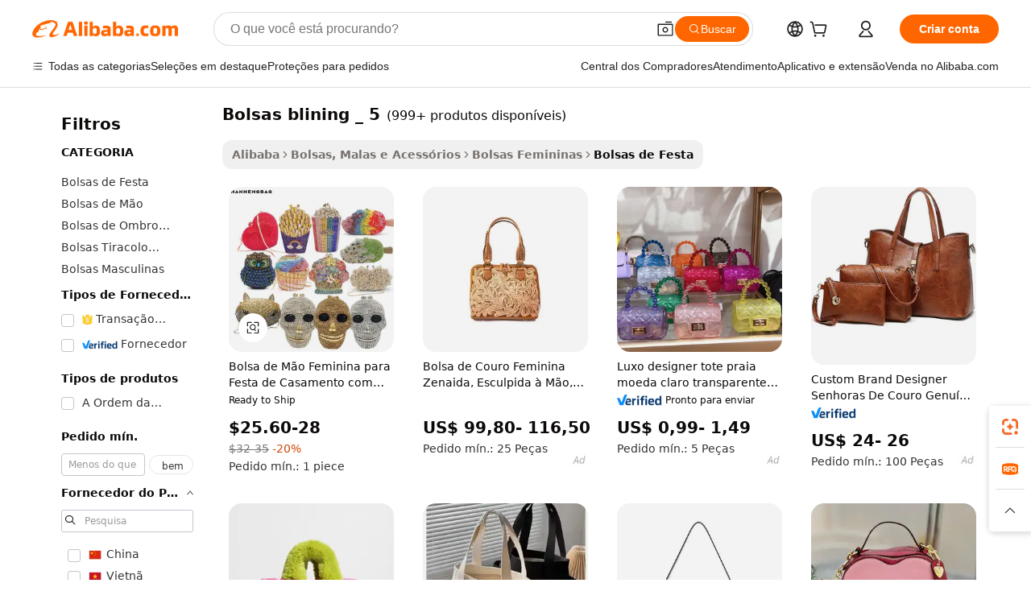

--- FILE ---
content_type: text/html;charset=UTF-8
request_url: https://portuguese.alibaba.com/g/fw/pc/bling-purses_5.html
body_size: 197356
content:

<!-- screen_content -->

    <!-- tangram:5410 begin-->
    <!-- tangram:529998 begin-->
    
<!DOCTYPE html>
<html lang="pt" dir="ltr">
  <head>
        <script>
      window.__BB = {
        scene: window.__bb_scene || 'traffic-free-goods'
      };
      window.__BB.BB_CWV_IGNORE = {
          lcp_element: ['#icbu-buyer-pc-top-banner'],
          lcp_url: [],
        };
      window._timing = {}
      window._timing.first_start = Date.now();
      window.needLoginInspiration = Boolean(false);
      // 变量用于标记页面首次可见时间
      let firstVisibleTime = null;
      if (typeof document.hidden !== 'undefined') {
        // 页面首次加载时直接统计
        if (!document.hidden) {
          firstVisibleTime = Date.now();
          window.__BB_timex = 1
        } else {
          // 页面不可见时监听 visibilitychange 事件
          document.addEventListener('visibilitychange', () => {
            if (!document.hidden) {
              firstVisibleTime = Date.now();
              window.__BB_timex = firstVisibleTime - window.performance.timing.navigationStart
              window.__BB.firstVisibleTime = window.__BB_timex
              console.log("Page became visible after "+ window.__BB_timex + " ms");
            }
          }, { once: true });  // 确保只触发一次
        }
      } else {
        console.warn('Page Visibility API is not supported in this browser.');
      }
    </script>
        <meta name="data-spm" content="a2700">
        <meta name="aplus-xplug" content="NONE">
        <meta name="aplus-icbu-disable-umid" content="1">
        <meta name="google-translate-customization" content="9de59014edaf3b99-22e1cf3b5ca21786-g00bb439a5e9e5f8f-f">
    <meta name="yandex-verification" content="25a76ba8e4443bb3" />
    <meta name="msvalidate.01" content="E3FBF0E89B724C30844BF17C59608E8F" />
    <meta name="viewport" content="width=device-width, initial-scale=1.0, maximum-scale=5.0, user-scalable=yes">
        <link rel="preconnect" href="https://s.alicdn.com/" crossorigin>
    <link rel="dns-prefetch" href="https://s.alicdn.com">
                        <link rel="preload" href="https://s.alicdn.com/@g/alilog/??aplus_plugin_icbufront/index.js,mlog/aplus_v2.js" as="script">
        <link rel="preload" href="https://s.alicdn.com/@img/imgextra/i2/O1CN0153JdbU26g4bILVOyC_!!6000000007690-2-tps-418-58.png" as="image">
        <script>
            window.__APLUS_ABRATE__ = {
        perf_group: 'base64cached',
        scene: "traffic-free-goods",
      };
    </script>
    <meta name="aplus-mmstat-timeout" content="15000">
        <meta content="text/html; charset=utf-8" http-equiv="Content-Type">
          <title>Designs Elegantes para o Seu Próximo Evento: Coleção bolsas blining _ 5</title>
      <meta name="keywords" content="coin purses,women purses,silicone coin purse">
      <meta name="description" content="Descubra a elegância com o requinte de  bolsas blining _ 5 . Perfeitos para eventos formais, estes acessórios chiques oferecem sofisticação e estilo, realçando o seu visual noturno.">
            <meta name="pagetiming-rate" content="9">
      <meta name="pagetiming-resource-rate" content="4">
                    <link rel="canonical" href="https://portuguese.alibaba.com/g/bling-purses-5.html">
                              <link rel="alternate" hreflang="fr" href="https://french.alibaba.com/g/bling-purses-5.html">
                  <link rel="alternate" hreflang="de" href="https://german.alibaba.com/g/bling-purses-5.html">
                  <link rel="alternate" hreflang="pt" href="https://portuguese.alibaba.com/g/bling-purses-5.html">
                  <link rel="alternate" hreflang="it" href="https://italian.alibaba.com/g/bling-purses-5.html">
                  <link rel="alternate" hreflang="es" href="https://spanish.alibaba.com/g/bling-purses-5.html">
                  <link rel="alternate" hreflang="ru" href="https://russian.alibaba.com/g/bling-purses-5.html">
                  <link rel="alternate" hreflang="ko" href="https://korean.alibaba.com/g/bling-purses-5.html">
                  <link rel="alternate" hreflang="ar" href="https://arabic.alibaba.com/g/bling-purses-5.html">
                  <link rel="alternate" hreflang="ja" href="https://japanese.alibaba.com/g/bling-purses-5.html">
                  <link rel="alternate" hreflang="tr" href="https://turkish.alibaba.com/g/bling-purses-5.html">
                  <link rel="alternate" hreflang="th" href="https://thai.alibaba.com/g/bling-purses-5.html">
                  <link rel="alternate" hreflang="vi" href="https://vietnamese.alibaba.com/g/bling-purses-5.html">
                  <link rel="alternate" hreflang="nl" href="https://dutch.alibaba.com/g/bling-purses-5.html">
                  <link rel="alternate" hreflang="he" href="https://hebrew.alibaba.com/g/bling-purses-5.html">
                  <link rel="alternate" hreflang="id" href="https://indonesian.alibaba.com/g/bling-purses-5.html">
                  <link rel="alternate" hreflang="hi" href="https://hindi.alibaba.com/g/bling-purses-5.html">
                  <link rel="alternate" hreflang="en" href="https://www.alibaba.com/showroom/bling-purses-5.html">
                  <link rel="alternate" hreflang="zh" href="https://chinese.alibaba.com/g/bling-purses-5.html">
                  <link rel="alternate" hreflang="x-default" href="https://www.alibaba.com/showroom/bling-purses-5.html">
                                        <script>
      // Aplus 配置自动打点
      var queue = window.goldlog_queue || (window.goldlog_queue = []);
      var tags = ["button", "a", "div", "span", "i", "svg", "input", "li", "tr"];
      queue.push(
        {
          action: 'goldlog.appendMetaInfo',
          arguments: [
            'aplus-auto-exp',
            [
              {
                logkey: '/sc.ug_msite.new_product_exp',
                cssSelector: '[data-spm-exp]',
                props: ["data-spm-exp"],
              },
              {
                logkey: '/sc.ug_pc.seolist_product_exp',
                cssSelector: '.traffic-card-gallery',
                props: ["data-spm-exp"],
              }
            ]
          ]
        }
      )
      queue.push({
        action: 'goldlog.setMetaInfo',
        arguments: ['aplus-auto-clk', JSON.stringify(tags.map(tag =>({
          "logkey": "/sc.ug_msite.new_product_clk",
          tag,
          "filter": "data-spm-clk",
          "props": ["data-spm-clk"]
        })))],
      });
    </script>
  </head>
  <div id="icbu-header"><div id="the-new-header" data-version="4.4.0" data-tnh-auto-exp="tnh-expose" data-scenes="search-products" style="position: relative;background-color: #fff;border-bottom: 1px solid #ddd;box-sizing: border-box; font-family:Inter,SF Pro Text,Roboto,Helvetica Neue,Helvetica,Tahoma,Arial,PingFang SC,Microsoft YaHei;"><div style="display: flex;align-items:center;height: 72px;min-width: 1200px;max-width: 1580px;margin: 0 auto;padding: 0 40px;box-sizing: border-box;"><img style="height: 29px; width: 209px;" src="https://s.alicdn.com/@img/imgextra/i2/O1CN0153JdbU26g4bILVOyC_!!6000000007690-2-tps-418-58.png" alt="" /></div><div style="min-width: 1200px;max-width: 1580px;margin: 0 auto;overflow: hidden;font-size: 14px;display: flex;justify-content: space-between;padding: 0 40px;box-sizing: border-box;"><div style="display: flex; align-items: center; justify-content: space-between"><div style="position: relative; height: 36px; padding: 0 28px 0 20px">All categories</div><div style="position: relative; height: 36px; padding-right: 28px">Featured selections</div><div style="position: relative; height: 36px">Trade Assurance</div></div><div style="display: flex; align-items: center; justify-content: space-between"><div style="position: relative; height: 36px; padding-right: 28px">Buyer Central</div><div style="position: relative; height: 36px; padding-right: 28px">Help Center</div><div style="position: relative; height: 36px; padding-right: 28px">Get the app</div><div style="position: relative; height: 36px">Become a supplier</div></div></div></div></div></div>
  <body data-spm="7724857" style="min-height: calc(100vh + 1px)"><script 
id="beacon-aplus"   
src="//s.alicdn.com/@g/alilog/??aplus_plugin_icbufront/index.js,mlog/aplus_v2.js"
exparams="aplus=async&userid=&aplus&ali_beacon_id=&ali_apache_id=33%2e3%2e1%2e90%2e1768687393923%2e593009%2e9&ali_apache_track=&ali_apache_tracktmp=&eagleeye_traceid=2103000717686873939923861e104c&ip=18%2e191%2e138%2e96&dmtrack_c={ali%5fresin%5ftrace%3dse%5frst%3dnull%7csp%5fviewtype%3dY%7cset%3d3%7cser%3d1007%7cpageId%3de034e65cda2a412f8bba629a90931a4f%7cm%5fpageid%3dnull%7cpvmi%3d44b25c4c24884d178cf84946faea8778%7csek%5fsepd%3dbolsas%2bblining%2b%5f%2b5%7csek%3dbling%2bpurses%5f5%7cse%5fpn%3d1%7cp4pid%3d0b47d393%2dc911%2d406e%2da867%2d3315b50f70e8%7csclkid%3dnull%7cforecast%5fpost%5fcate%3dnull%7cseo%5fnew%5fuser%5fflag%3dfalse%7ccategoryId%3d100001868%7cseo%5fsearch%5fmodel%5fupgrade%5fv2%3d2025070801%7cseo%5fmodule%5fcard%5f20240624%3d202406242%7clong%5ftext%5fgoogle%5ftranslate%5fv2%3d2407142%7cseo%5fcontent%5ftd%5fbottom%5ftext%5fupdate%5fkey%3d2025070801%7cseo%5fsearch%5fmodel%5fupgrade%5fv3%3d2025072201%7cseo%5fsearch%5fmodel%5fmulti%5fupgrade%5fv3%3d2025081101%7cdamo%5falt%5freplace%3dnull%7cwap%5fcross%3d2007659%7cwap%5fcs%5faction%3d2005494%7cAPP%5fVisitor%5fActive%3d26705%7cseo%5fshowroom%5fgoods%5fmix%3d2005244%7cseo%5fdefault%5fcached%5flong%5ftext%5ffrom%5fnew%5fkeyword%5fstep%3d2024122502%7cshowroom%5fgeneral%5ftemplate%3d2005292%7cshowroom%5freview%3d20230308%7cwap%5fcs%5ftext%3dnull%7cstructured%5fdata%3d2025052702%7cseo%5fmulti%5fstyle%5ftext%5fupdate%3d2511182%7cpc%5fnew%5fheader%3dnull%7cseo%5fmeta%5fcate%5ftemplate%5fv1%3d2025042401%7cseo%5fmeta%5ftd%5fsearch%5fkeyword%5fstep%5fv1%3d2025040999%7cseo%5fshowroom%5fbiz%5fbabablog%3d1%7cshowroom%5fft%5flong%5ftext%5fbaks%3d80802%7cseo%5ffirstcache%3d2025121600%7cAPP%5fGrowing%5fBuyer%5fHigh%5fIntent%5fActive%3d25488%7cshowroom%5fpc%5fv2019%3d2104%7cAPP%5fProspecting%5fBuyer%3d26711%7ccache%5fcontrol%3dnull%7cAPP%5fChurned%5fCore%5fBuyer%3d25463%7cseo%5fdefault%5fcached%5flong%5ftext%5fstep%3d24110802%7camp%5flighthouse%5fscore%5fimage%3d19657%7cseo%5fft%5ftranslate%5fgemini%3d25012003%7cwap%5fnode%5fssr%3d2015725%7cdataphant%5fopen%3d27030%7clongtext%5fmulti%5fstyle%5fexpand%5frussian%3d2510142%7cseo%5flongtext%5fgoogle%5fdata%5fsection%3d25021702%7cindustry%5fpopular%5ffloor%3dnull%7cwap%5fad%5fgoods%5fproduct%5finterval%3dnull%7cseo%5fgoods%5fbootom%5fwholesale%5flink%3d2486162%7cseo%5fkeyword%5faatest%3d17%7cseo%5fmiddle%5fwholesale%5flink%3dnull%7cft%5flong%5ftext%5fenpand%5fstep2%3d121602%7cseo%5fft%5flongtext%5fexpand%5fstep3%3d25012102%7cseo%5fwap%5fheadercard%3d2006288%7cAPP%5fChurned%5fInactive%5fVisitor%3d25497%7cAPP%5fGrowing%5fBuyer%5fHigh%5fIntent%5fInactive%3d25484%7cseo%5fmeta%5ftd%5fmulti%5fkey%3d2025061801%7ctop%5frecommend%5f20250120%3d202501201%7clongtext%5fmulti%5fstyle%5fexpand%5ffrench%5fcopy%3d25091802%7clongtext%5fmulti%5fstyle%5fexpand%5ffrench%5fcopy%5fcopy%3d25092502%7clong%5ftext%5fpaa%3d220831%7cseo%5ffloor%5fexp%3dnull%7cseo%5fshowroom%5falgo%5flink%3d17764%7cseo%5fmeta%5ftd%5faib%5fgeneral%5fkey%3d2025091900%7ccountry%5findustry%3d202311033%7cshowroom%5fft%5flong%5ftext%5fenpand%5fstep1%3d101102%7cseo%5fshowroom%5fnorel%3dnull%7cplp%5fstyle%5f25%5fpc%3d202505222%7cseo%5fggs%5flayer%3d10010%7cquery%5fmutil%5flang%5ftranslate%3d2025060300%7cAPP%5fChurned%5fBuyer%3d25468%7cstream%5frender%5fperf%5fopt%3d2309181%7cwap%5fgoods%3d2007383%7cseo%5fshowroom%5fsimilar%5f20240614%3d202406142%7cchinese%5fopen%3d6307%7cquery%5fgpt%5ftranslate%3d20240820%7cad%5fproduct%5finterval%3dnull%7camp%5fto%5fpwa%3d2007359%7cplp%5faib%5fmulti%5fai%5fmeta%3d20250401%7cwap%5fsupplier%5fcontent%3dnull%7cpc%5ffree%5frefactoring%3d20220315%7cAPP%5fGrowing%5fBuyer%5fInactive%3d25476%7csso%5foem%5ffloor%3dnull%7cseo%5fpc%5fnew%5fview%5f20240807%3d202408072%7cseo%5fbottom%5ftext%5fentity%5fkey%5fcopy%3d2025062400%7cstream%5frender%3d433763%7cseo%5fmodule%5fcard%5f20240424%3d202404241%7cseo%5ftitle%5freplace%5f20191226%3d5841%7clongtext%5fmulti%5fstyle%5fexpand%3d25090802%7cgoogleweblight%3d6516%7clighthouse%5fbase64%3d2005760%7cAPP%5fProspecting%5fBuyer%5fActive%3d26719%7cad%5fgoods%5fproduct%5finterval%3dnull%7cseo%5fbottom%5fdeep%5fextend%5fkw%5fkey%3d2025071101%7clongtext%5fmulti%5fstyle%5fexpand%5fturkish%3d25102802%7cilink%5fuv%3d20240911%7cwap%5flist%5fwakeup%3d2005832%7ctpp%5fcrosslink%5fpc%3d20205311%7cseo%5ftop%5fbooth%3d18501%7cAPP%5fGrowing%5fBuyer%5fLess%5fActive%3d25471%7cseo%5fsearch%5fmodel%5fupgrade%5frank%3d2025092401%7cgoodslayer%3d7977%7cft%5flong%5ftext%5ftranslate%5fexpand%5fstep1%3d24110802%7cseo%5fheaderstyle%5ftraffic%5fkey%5fv1%3d2025072100%7ccrosslink%5fswitch%3d2008141%7cp4p%5foutline%3d20240328%7cseo%5fmeta%5ftd%5faib%5fv2%5fkey%3d2025091801%7crts%5fmulti%3d2008404%7cAPP%5fVisitor%5fLess%5fActive%3d26696%7cseo%5fsearch%5franker%5fid%3d2025112401%7cplp%5fstyle%5f25%3d202505192%7ccdn%5fvm%3d2007368%7cwap%5fad%5fproduct%5finterval%3dnull%7cseo%5fsearch%5fmodel%5fmulti%5fupgrade%5frank%3d2025092401%7cpc%5fcard%5fshare%3d2025081201%7cAPP%5fGrowing%5fBuyer%5fHigh%5fIntent%5fLess%5fActive%3d25478%7cgoods%5ftitle%5fsubstitute%3d9616%7cwap%5fscreen%5fexp%3d2025081400%7creact%5fheader%5ftest%3d202502182%7cpc%5fcs%5fcolor%3d2005788%7cshowroom%5fft%5flong%5ftext%5ftest%3d72502%7cone%5ftap%5flogin%5fABTest%3d202308153%7cseo%5fhyh%5fshow%5ftags%3d9867%7cplp%5fstructured%5fdata%3d2508182%7cguide%5fdelete%3d2008526%7cseo%5findustry%5ftemplate%3dnull%7cseo%5fmeta%5ftd%5fmulti%5fes%5fkey%3d2025073101%7cseo%5fshowroom%5fdata%5fmix%3d19888%7csso%5ftop%5franking%5ffloor%3d20031%7cseo%5ftd%5fdeep%5fupgrade%5fkey%5fv3%3d2025081101%7cwap%5fue%5fone%3d2025111401%7cshowroom%5fto%5frts%5flink%3d2008480%7ccountrysearch%5ftest%3dnull%7cchannel%5famp%5fto%5fpwa%3d2008435%7cseo%5fmulti%5fstyles%5flong%5ftext%3d2503172%7cseo%5fmeta%5ftext%5fmutli%5fcate%5ftemplate%5fv1%3d2025080801%7cseo%5fdefault%5fcached%5fmutil%5flong%5ftext%5fstep%3d24110436%7cseo%5faction%5fpoint%5ftype%3d22823%7cseo%5faib%5ftd%5flaunch%5f20240828%5fcopy%3d202408282%7cseo%5fshowroom%5fwholesale%5flink%3dnull%7cseo%5fperf%5fimprove%3d2023999%7cseo%5fwap%5flist%5fbounce%5f01%3d2063%7cseo%5fwap%5flist%5fbounce%5f02%3d2128%7cAPP%5fGrowing%5fBuyer%5fActive%3d25492%7cvideolayer%3dnull%7cvideo%5fplay%3dnull%7cAPP%5fChurned%5fMember%5fInactive%3d25501%7cseo%5fgoogle%5fnew%5fstruct%3d438326%7ctpp%5ftrace%3dseoKeyword%2dseoKeyword%5fv3%2dproduct%2dPRODUCT%5fFAIL}&pageid=12bf8a602103377d1768687394&hn=ensearchweb033003055125%2erg%2dus%2deast%2eus68&asid=AQAAAAAiB2xpTNCsdwAAAAA5idFT7bYqow==&treq=&tres=" async>
</script>
            <style>body{background-color:white;}.no-scrollbar.il-sticky.il-top-0.il-max-h-\[100vh\].il-w-\[200px\].il-flex-shrink-0.il-flex-grow-0.il-overflow-y-scroll{background-color:#FFF;padding-left:12px}</style>
                    <!-- tangram:530006 begin-->
<!--  -->
 <style>
   @keyframes il-spin {
     to {
       transform: rotate(360deg);
     }
   }
   @keyframes il-pulse {
     50% {
       opacity: 0.5;
     }
   }
   .traffic-card-gallery {display: flex;position: relative;flex-direction: column;justify-content: flex-start;border-radius: 0.5rem;background-color: #fff;padding: 0.5rem 0.5rem 1rem;overflow: hidden;font-size: 0.75rem;line-height: 1rem;}
   .traffic-card-list {display: flex;position: relative;flex-direction: row;justify-content: flex-start;border-bottom-width: 1px;background-color: #fff;padding: 1rem;height: 292px;overflow: hidden;font-size: 0.75rem;line-height: 1rem;}
   .product-price {
     b {
       font-size: 22px;
     }
   }
   .skel-loading {
       animation: il-pulse 2s cubic-bezier(0.4, 0, 0.6, 1) infinite;background-color: hsl(60, 4.8%, 95.9%);
   }
 </style>
<div id="first-cached-card">
  <div style="box-sizing:border-box;display: flex;position: absolute;left: 0;right: 0;margin: 0 auto;z-index: 1;min-width: 1200px;max-width: 1580px;padding: 0.75rem 3.25rem 0;pointer-events: none;">
    <!--页面左侧区域-->
    <div style="width: 200px;padding-top: 1rem;padding-left:12px; background-color: #fff;border-radius: 0.25rem">
      <div class="skel-loading" style="height: 1.5rem;width: 50%;border-radius: 0.25rem;"></div>
      <div style="margin-top: 1rem;margin-bottom: 1rem;">
        <div class="skel-loading" style="height: 1rem;width: calc(100% * 5 / 6);"></div>
        <div
          class="skel-loading"
          style="margin-top: 1rem;height: 1rem;width: calc(100% * 8 / 12);"
        ></div>
        <div class="skel-loading" style="margin-top: 1rem;height: 1rem;width: 75%;"></div>
        <div
          class="skel-loading"
          style="margin-top: 1rem;height: 1rem;width: calc(100% * 7 / 12);"
        ></div>
      </div>
      <div class="skel-loading" style="height: 1.5rem;width: 50%;border-radius: 0.25rem;"></div>
      <div style="margin-top: 1rem;margin-bottom: 1rem;">
        <div class="skel-loading" style="height: 1rem;width: calc(100% * 5 / 6);"></div>
        <div
          class="skel-loading"
          style="margin-top: 1rem;height: 1rem;width: calc(100% * 8 / 12);"
        ></div>
        <div class="skel-loading" style="margin-top: 1rem;height: 1rem;width: 75%;"></div>
        <div
          class="skel-loading"
          style="margin-top: 1rem;height: 1rem;width: calc(100% * 7 / 12);"
        ></div>
      </div>
      <div class="skel-loading" style="height: 1.5rem;width: 50%;border-radius: 0.25rem;"></div>
      <div style="margin-top: 1rem;margin-bottom: 1rem;">
        <div class="skel-loading" style="height: 1rem;width: calc(100% * 5 / 6);"></div>
        <div
          class="skel-loading"
          style="margin-top: 1rem;height: 1rem;width: calc(100% * 8 / 12);"
        ></div>
        <div class="skel-loading" style="margin-top: 1rem;height: 1rem;width: 75%;"></div>
        <div
          class="skel-loading"
          style="margin-top: 1rem;height: 1rem;width: calc(100% * 7 / 12);"
        ></div>
      </div>
      <div class="skel-loading" style="height: 1.5rem;width: 50%;border-radius: 0.25rem;"></div>
      <div style="margin-top: 1rem;margin-bottom: 1rem;">
        <div class="skel-loading" style="height: 1rem;width: calc(100% * 5 / 6);"></div>
        <div
          class="skel-loading"
          style="margin-top: 1rem;height: 1rem;width: calc(100% * 8 / 12);"
        ></div>
        <div class="skel-loading" style="margin-top: 1rem;height: 1rem;width: 75%;"></div>
        <div
          class="skel-loading"
          style="margin-top: 1rem;height: 1rem;width: calc(100% * 7 / 12);"
        ></div>
      </div>
      <div class="skel-loading" style="height: 1.5rem;width: 50%;border-radius: 0.25rem;"></div>
      <div style="margin-top: 1rem;margin-bottom: 1rem;">
        <div class="skel-loading" style="height: 1rem;width: calc(100% * 5 / 6);"></div>
        <div
          class="skel-loading"
          style="margin-top: 1rem;height: 1rem;width: calc(100% * 8 / 12);"
        ></div>
        <div class="skel-loading" style="margin-top: 1rem;height: 1rem;width: 75%;"></div>
        <div
          class="skel-loading"
          style="margin-top: 1rem;height: 1rem;width: calc(100% * 7 / 12);"
        ></div>
      </div>
      <div class="skel-loading" style="height: 1.5rem;width: 50%;border-radius: 0.25rem;"></div>
      <div style="margin-top: 1rem;margin-bottom: 1rem;">
        <div class="skel-loading" style="height: 1rem;width: calc(100% * 5 / 6);"></div>
        <div
          class="skel-loading"
          style="margin-top: 1rem;height: 1rem;width: calc(100% * 8 / 12);"
        ></div>
        <div class="skel-loading" style="margin-top: 1rem;height: 1rem;width: 75%;"></div>
        <div
          class="skel-loading"
          style="margin-top: 1rem;height: 1rem;width: calc(100% * 7 / 12);"
        ></div>
      </div>
    </div>
    <!--页面主体区域-->
    <div style="flex: 1 1 0%; overflow: hidden;padding: 0.5rem 0.5rem 0.5rem 1.5rem">
      <div style="height: 1.25rem;margin-bottom: 1rem;"></div>
      <!-- keywords -->
      <div style="margin-bottom: 1rem;height: 1.75rem;font-weight: 700;font-size: 1.25rem;line-height: 1.75rem;"></div>
      <!-- longtext -->
            <div style="width: calc(25% - 0.9rem);pointer-events: auto">
        <div class="traffic-card-gallery">
          <!-- ProductImage -->
          <a href="//www.alibaba.com/product-detail/Women-s-Wedding-Bling-Diamond-Crystal_1600452972616.html?from=SEO" target="_blank" style="position: relative;margin-bottom: 0.5rem;aspect-ratio: 1;overflow: hidden;border-radius: 0.5rem;">
            <div style="display: flex; overflow: hidden">
              <div style="position: relative;margin: 0;width: 100%;min-width: 0;flex-shrink: 0;flex-grow: 0;flex-basis: 100%;padding: 0;">
                <img style="position: relative; aspect-ratio: 1; width: 100%" src="[data-uri]" loading="eager" />
                <div style="position: absolute;left: 0;bottom: 0;right: 0;top: 0;background-color: #000;opacity: 0.05;"></div>
              </div>
            </div>
          </a>
          <div style="display: flex;flex: 1 1 0%;flex-direction: column;justify-content: space-between;">
            <div>
              <a class="skel-loading" style="margin-top: 0.5rem;display:inline-block;width:100%;height:1rem;" href="//www.alibaba.com/product-detail/Women-s-Wedding-Bling-Diamond-Crystal_1600452972616.html" target="_blank"></a>
              <a class="skel-loading" style="margin-top: 0.125rem;display:inline-block;width:100%;height:1rem;" href="//www.alibaba.com/product-detail/Women-s-Wedding-Bling-Diamond-Crystal_1600452972616.html" target="_blank"></a>
              <div class="skel-loading" style="margin-top: 0.25rem;height:1.625rem;width:75%"></div>
              <div class="skel-loading" style="margin-top: 0.5rem;height: 1rem;width:50%"></div>
              <div class="skel-loading" style="margin-top:0.25rem;height:1rem;width:25%"></div>
            </div>
          </div>

        </div>
      </div>

    </div>
  </div>
</div>
<!-- tangram:530006 end-->
            <style>.component-left-filter-callback{display:flex;position:relative;margin-top:10px;height:1200px}.component-left-filter-callback img{width:200px}.component-left-filter-callback i{position:absolute;top:5%;left:50%}.related-search-wrapper{padding:.5rem;--tw-bg-opacity: 1;background-color:#fff;background-color:rgba(255,255,255,var(--tw-bg-opacity, 1));border-width:1px;border-color:var(--input)}.related-search-wrapper .related-search-box{margin:12px 16px}.related-search-wrapper .related-search-box .related-search-title{display:inline;float:start;color:#666;word-wrap:break-word;margin-right:12px;width:13%}.related-search-wrapper .related-search-box .related-search-content{display:flex;flex-wrap:wrap}.related-search-wrapper .related-search-box .related-search-content .related-search-link{margin-right:12px;width:23%;overflow:hidden;color:#666;text-overflow:ellipsis;white-space:nowrap}.product-title img{margin-right:.5rem;display:inline-block;height:1rem;vertical-align:sub}.product-price b{font-size:22px}.similar-icon{position:absolute;bottom:12px;z-index:2;right:12px}.rfq-card{display:inline-block;position:relative;box-sizing:border-box;margin-bottom:36px}.rfq-card .rfq-card-content{display:flex;position:relative;flex-direction:column;align-items:flex-start;background-size:cover;background-color:#fff;padding:12px;width:100%;height:100%}.rfq-card .rfq-card-content .rfq-card-icon{margin-top:50px}.rfq-card .rfq-card-content .rfq-card-icon img{width:45px}.rfq-card .rfq-card-content .rfq-card-top-title{margin-top:14px;color:#222;font-weight:400;font-size:16px}.rfq-card .rfq-card-content .rfq-card-title{margin-top:24px;color:#333;font-weight:800;font-size:20px}.rfq-card .rfq-card-content .rfq-card-input-box{margin-top:24px;width:100%}.rfq-card .rfq-card-content .rfq-card-input-box textarea{box-sizing:border-box;border:1px solid #ddd;border-radius:4px;background-color:#fff;padding:9px 12px;width:100%;height:88px;resize:none;color:#666;font-weight:400;font-size:13px;font-family:inherit}.rfq-card .rfq-card-content .rfq-card-button{margin-top:24px;border:1px solid #666;border-radius:16px;background-color:#fff;width:67%;color:#000;font-weight:700;font-size:14px;line-height:30px;text-align:center}[data-modulename^=ProductList-] div{contain-intrinsic-size:auto 500px}.traffic-card-gallery:hover{--tw-shadow: 0px 2px 6px 2px rgba(0,0,0,.12157);--tw-shadow-colored: 0px 2px 6px 2px var(--tw-shadow-color);box-shadow:0 0 #0000,0 0 #0000,0 2px 6px 2px #0000001f;box-shadow:var(--tw-ring-offset-shadow, 0 0 rgba(0,0,0,0)),var(--tw-ring-shadow, 0 0 rgba(0,0,0,0)),var(--tw-shadow);z-index:10}.traffic-card-gallery{position:relative;display:flex;flex-direction:column;justify-content:flex-start;overflow:hidden;border-radius:.75rem;--tw-bg-opacity: 1;background-color:#fff;background-color:rgba(255,255,255,var(--tw-bg-opacity, 1));padding:.5rem;font-size:.75rem;line-height:1rem}.traffic-card-list{position:relative;display:flex;height:292px;flex-direction:row;justify-content:flex-start;overflow:hidden;border-bottom-width:1px;--tw-bg-opacity: 1;background-color:#fff;background-color:rgba(255,255,255,var(--tw-bg-opacity, 1));padding:1rem;font-size:.75rem;line-height:1rem}.traffic-card-g-industry:hover{--tw-shadow: 0 0 10px rgba(0,0,0,.1);--tw-shadow-colored: 0 0 10px var(--tw-shadow-color);box-shadow:0 0 #0000,0 0 #0000,0 0 10px #0000001a;box-shadow:var(--tw-ring-offset-shadow, 0 0 rgba(0,0,0,0)),var(--tw-ring-shadow, 0 0 rgba(0,0,0,0)),var(--tw-shadow)}.traffic-card-g-industry{position:relative;border-radius:var(--radius);--tw-bg-opacity: 1;background-color:#fff;background-color:rgba(255,255,255,var(--tw-bg-opacity, 1));padding:1.25rem .75rem .75rem;font-size:.875rem;line-height:1.25rem}.module-filter-section-wrapper{max-height:none!important;overflow-x:hidden}*,:before,:after{--tw-border-spacing-x: 0;--tw-border-spacing-y: 0;--tw-translate-x: 0;--tw-translate-y: 0;--tw-rotate: 0;--tw-skew-x: 0;--tw-skew-y: 0;--tw-scale-x: 1;--tw-scale-y: 1;--tw-pan-x: ;--tw-pan-y: ;--tw-pinch-zoom: ;--tw-scroll-snap-strictness: proximity;--tw-gradient-from-position: ;--tw-gradient-via-position: ;--tw-gradient-to-position: ;--tw-ordinal: ;--tw-slashed-zero: ;--tw-numeric-figure: ;--tw-numeric-spacing: ;--tw-numeric-fraction: ;--tw-ring-inset: ;--tw-ring-offset-width: 0px;--tw-ring-offset-color: #fff;--tw-ring-color: rgba(59, 130, 246, .5);--tw-ring-offset-shadow: 0 0 rgba(0,0,0,0);--tw-ring-shadow: 0 0 rgba(0,0,0,0);--tw-shadow: 0 0 rgba(0,0,0,0);--tw-shadow-colored: 0 0 rgba(0,0,0,0);--tw-blur: ;--tw-brightness: ;--tw-contrast: ;--tw-grayscale: ;--tw-hue-rotate: ;--tw-invert: ;--tw-saturate: ;--tw-sepia: ;--tw-drop-shadow: ;--tw-backdrop-blur: ;--tw-backdrop-brightness: ;--tw-backdrop-contrast: ;--tw-backdrop-grayscale: ;--tw-backdrop-hue-rotate: ;--tw-backdrop-invert: ;--tw-backdrop-opacity: ;--tw-backdrop-saturate: ;--tw-backdrop-sepia: ;--tw-contain-size: ;--tw-contain-layout: ;--tw-contain-paint: ;--tw-contain-style: }::backdrop{--tw-border-spacing-x: 0;--tw-border-spacing-y: 0;--tw-translate-x: 0;--tw-translate-y: 0;--tw-rotate: 0;--tw-skew-x: 0;--tw-skew-y: 0;--tw-scale-x: 1;--tw-scale-y: 1;--tw-pan-x: ;--tw-pan-y: ;--tw-pinch-zoom: ;--tw-scroll-snap-strictness: proximity;--tw-gradient-from-position: ;--tw-gradient-via-position: ;--tw-gradient-to-position: ;--tw-ordinal: ;--tw-slashed-zero: ;--tw-numeric-figure: ;--tw-numeric-spacing: ;--tw-numeric-fraction: ;--tw-ring-inset: ;--tw-ring-offset-width: 0px;--tw-ring-offset-color: #fff;--tw-ring-color: rgba(59, 130, 246, .5);--tw-ring-offset-shadow: 0 0 rgba(0,0,0,0);--tw-ring-shadow: 0 0 rgba(0,0,0,0);--tw-shadow: 0 0 rgba(0,0,0,0);--tw-shadow-colored: 0 0 rgba(0,0,0,0);--tw-blur: ;--tw-brightness: ;--tw-contrast: ;--tw-grayscale: ;--tw-hue-rotate: ;--tw-invert: ;--tw-saturate: ;--tw-sepia: ;--tw-drop-shadow: ;--tw-backdrop-blur: ;--tw-backdrop-brightness: ;--tw-backdrop-contrast: ;--tw-backdrop-grayscale: ;--tw-backdrop-hue-rotate: ;--tw-backdrop-invert: ;--tw-backdrop-opacity: ;--tw-backdrop-saturate: ;--tw-backdrop-sepia: ;--tw-contain-size: ;--tw-contain-layout: ;--tw-contain-paint: ;--tw-contain-style: }*,:before,:after{box-sizing:border-box;border-width:0;border-style:solid;border-color:#e5e7eb}:before,:after{--tw-content: ""}html,:host{line-height:1.5;-webkit-text-size-adjust:100%;-moz-tab-size:4;-o-tab-size:4;tab-size:4;font-family:ui-sans-serif,system-ui,-apple-system,Segoe UI,Roboto,Ubuntu,Cantarell,Noto Sans,sans-serif,"Apple Color Emoji","Segoe UI Emoji",Segoe UI Symbol,"Noto Color Emoji";font-feature-settings:normal;font-variation-settings:normal;-webkit-tap-highlight-color:transparent}body{margin:0;line-height:inherit}hr{height:0;color:inherit;border-top-width:1px}abbr:where([title]){text-decoration:underline;-webkit-text-decoration:underline dotted;text-decoration:underline dotted}h1,h2,h3,h4,h5,h6{font-size:inherit;font-weight:inherit}a{color:inherit;text-decoration:inherit}b,strong{font-weight:bolder}code,kbd,samp,pre{font-family:ui-monospace,SFMono-Regular,Menlo,Monaco,Consolas,Liberation Mono,Courier New,monospace;font-feature-settings:normal;font-variation-settings:normal;font-size:1em}small{font-size:80%}sub,sup{font-size:75%;line-height:0;position:relative;vertical-align:baseline}sub{bottom:-.25em}sup{top:-.5em}table{text-indent:0;border-color:inherit;border-collapse:collapse}button,input,optgroup,select,textarea{font-family:inherit;font-feature-settings:inherit;font-variation-settings:inherit;font-size:100%;font-weight:inherit;line-height:inherit;letter-spacing:inherit;color:inherit;margin:0;padding:0}button,select{text-transform:none}button,input:where([type=button]),input:where([type=reset]),input:where([type=submit]){-webkit-appearance:button;background-color:transparent;background-image:none}:-moz-focusring{outline:auto}:-moz-ui-invalid{box-shadow:none}progress{vertical-align:baseline}::-webkit-inner-spin-button,::-webkit-outer-spin-button{height:auto}[type=search]{-webkit-appearance:textfield;outline-offset:-2px}::-webkit-search-decoration{-webkit-appearance:none}::-webkit-file-upload-button{-webkit-appearance:button;font:inherit}summary{display:list-item}blockquote,dl,dd,h1,h2,h3,h4,h5,h6,hr,figure,p,pre{margin:0}fieldset{margin:0;padding:0}legend{padding:0}ol,ul,menu{list-style:none;margin:0;padding:0}dialog{padding:0}textarea{resize:vertical}input::-moz-placeholder,textarea::-moz-placeholder{opacity:1;color:#9ca3af}input::placeholder,textarea::placeholder{opacity:1;color:#9ca3af}button,[role=button]{cursor:pointer}:disabled{cursor:default}img,svg,video,canvas,audio,iframe,embed,object{display:block;vertical-align:middle}img,video{max-width:100%;height:auto}[hidden]:where(:not([hidden=until-found])){display:none}:root{--background: hsl(0, 0%, 100%);--foreground: hsl(20, 14.3%, 4.1%);--card: hsl(0, 0%, 100%);--card-foreground: hsl(20, 14.3%, 4.1%);--popover: hsl(0, 0%, 100%);--popover-foreground: hsl(20, 14.3%, 4.1%);--primary: hsl(24, 100%, 50%);--primary-foreground: hsl(60, 9.1%, 97.8%);--secondary: hsl(60, 4.8%, 95.9%);--secondary-foreground: #333;--muted: hsl(60, 4.8%, 95.9%);--muted-foreground: hsl(25, 5.3%, 44.7%);--accent: hsl(60, 4.8%, 95.9%);--accent-foreground: hsl(24, 9.8%, 10%);--destructive: hsl(0, 84.2%, 60.2%);--destructive-foreground: hsl(60, 9.1%, 97.8%);--border: hsl(20, 5.9%, 90%);--input: hsl(20, 5.9%, 90%);--ring: hsl(24.6, 95%, 53.1%);--radius: 1rem}.dark{--background: hsl(20, 14.3%, 4.1%);--foreground: hsl(60, 9.1%, 97.8%);--card: hsl(20, 14.3%, 4.1%);--card-foreground: hsl(60, 9.1%, 97.8%);--popover: hsl(20, 14.3%, 4.1%);--popover-foreground: hsl(60, 9.1%, 97.8%);--primary: hsl(20.5, 90.2%, 48.2%);--primary-foreground: hsl(60, 9.1%, 97.8%);--secondary: hsl(12, 6.5%, 15.1%);--secondary-foreground: hsl(60, 9.1%, 97.8%);--muted: hsl(12, 6.5%, 15.1%);--muted-foreground: hsl(24, 5.4%, 63.9%);--accent: hsl(12, 6.5%, 15.1%);--accent-foreground: hsl(60, 9.1%, 97.8%);--destructive: hsl(0, 72.2%, 50.6%);--destructive-foreground: hsl(60, 9.1%, 97.8%);--border: hsl(12, 6.5%, 15.1%);--input: hsl(12, 6.5%, 15.1%);--ring: hsl(20.5, 90.2%, 48.2%)}*{border-color:#e7e5e4;border-color:var(--border)}body{background-color:#fff;background-color:var(--background);color:#0c0a09;color:var(--foreground)}.il-sr-only{position:absolute;width:1px;height:1px;padding:0;margin:-1px;overflow:hidden;clip:rect(0,0,0,0);white-space:nowrap;border-width:0}.il-invisible{visibility:hidden}.il-fixed{position:fixed}.il-absolute{position:absolute}.il-relative{position:relative}.il-sticky{position:sticky}.il-inset-0{inset:0}.il--bottom-12{bottom:-3rem}.il--top-12{top:-3rem}.il-bottom-0{bottom:0}.il-bottom-2{bottom:.5rem}.il-bottom-3{bottom:.75rem}.il-bottom-4{bottom:1rem}.il-end-0{right:0}.il-end-2{right:.5rem}.il-end-3{right:.75rem}.il-end-4{right:1rem}.il-left-0{left:0}.il-left-3{left:.75rem}.il-right-0{right:0}.il-right-2{right:.5rem}.il-right-3{right:.75rem}.il-start-0{left:0}.il-start-1\/2{left:50%}.il-start-2{left:.5rem}.il-start-3{left:.75rem}.il-start-\[50\%\]{left:50%}.il-top-0{top:0}.il-top-1\/2{top:50%}.il-top-16{top:4rem}.il-top-4{top:1rem}.il-top-\[50\%\]{top:50%}.il-z-10{z-index:10}.il-z-50{z-index:50}.il-z-\[9999\]{z-index:9999}.il-col-span-4{grid-column:span 4 / span 4}.il-m-0{margin:0}.il-m-3{margin:.75rem}.il-m-auto{margin:auto}.il-mx-auto{margin-left:auto;margin-right:auto}.il-my-3{margin-top:.75rem;margin-bottom:.75rem}.il-my-5{margin-top:1.25rem;margin-bottom:1.25rem}.il-my-auto{margin-top:auto;margin-bottom:auto}.\!il-mb-4{margin-bottom:1rem!important}.il--mt-4{margin-top:-1rem}.il-mb-0{margin-bottom:0}.il-mb-1{margin-bottom:.25rem}.il-mb-2{margin-bottom:.5rem}.il-mb-3{margin-bottom:.75rem}.il-mb-4{margin-bottom:1rem}.il-mb-5{margin-bottom:1.25rem}.il-mb-6{margin-bottom:1.5rem}.il-mb-8{margin-bottom:2rem}.il-mb-\[-0\.75rem\]{margin-bottom:-.75rem}.il-mb-\[0\.125rem\]{margin-bottom:.125rem}.il-me-1{margin-right:.25rem}.il-me-2{margin-right:.5rem}.il-me-3{margin-right:.75rem}.il-me-auto{margin-right:auto}.il-mr-1{margin-right:.25rem}.il-mr-2{margin-right:.5rem}.il-ms-1{margin-left:.25rem}.il-ms-4{margin-left:1rem}.il-ms-5{margin-left:1.25rem}.il-ms-8{margin-left:2rem}.il-ms-\[\.375rem\]{margin-left:.375rem}.il-ms-auto{margin-left:auto}.il-mt-0{margin-top:0}.il-mt-0\.5{margin-top:.125rem}.il-mt-1{margin-top:.25rem}.il-mt-2{margin-top:.5rem}.il-mt-3{margin-top:.75rem}.il-mt-4{margin-top:1rem}.il-mt-6{margin-top:1.5rem}.il-line-clamp-1{overflow:hidden;display:-webkit-box;-webkit-box-orient:vertical;-webkit-line-clamp:1}.il-line-clamp-2{overflow:hidden;display:-webkit-box;-webkit-box-orient:vertical;-webkit-line-clamp:2}.il-line-clamp-6{overflow:hidden;display:-webkit-box;-webkit-box-orient:vertical;-webkit-line-clamp:6}.il-inline-block{display:inline-block}.il-inline{display:inline}.il-flex{display:flex}.il-inline-flex{display:inline-flex}.il-grid{display:grid}.il-aspect-square{aspect-ratio:1 / 1}.il-size-5{width:1.25rem;height:1.25rem}.il-h-1{height:.25rem}.il-h-10{height:2.5rem}.il-h-11{height:2.75rem}.il-h-20{height:5rem}.il-h-24{height:6rem}.il-h-3\.5{height:.875rem}.il-h-4{height:1rem}.il-h-40{height:10rem}.il-h-6{height:1.5rem}.il-h-8{height:2rem}.il-h-9{height:2.25rem}.il-h-\[150px\]{height:150px}.il-h-\[152px\]{height:152px}.il-h-\[18\.25rem\]{height:18.25rem}.il-h-\[292px\]{height:292px}.il-h-\[600px\]{height:600px}.il-h-auto{height:auto}.il-h-fit{height:-moz-fit-content;height:fit-content}.il-h-full{height:100%}.il-h-screen{height:100vh}.il-max-h-\[100vh\]{max-height:100vh}.il-w-1\/2{width:50%}.il-w-10{width:2.5rem}.il-w-10\/12{width:83.333333%}.il-w-4{width:1rem}.il-w-6{width:1.5rem}.il-w-64{width:16rem}.il-w-7\/12{width:58.333333%}.il-w-72{width:18rem}.il-w-8{width:2rem}.il-w-8\/12{width:66.666667%}.il-w-9{width:2.25rem}.il-w-9\/12{width:75%}.il-w-\[200px\]{width:200px}.il-w-\[84px\]{width:84px}.il-w-fit{width:-moz-fit-content;width:fit-content}.il-w-full{width:100%}.il-w-screen{width:100vw}.il-min-w-0{min-width:0px}.il-min-w-3{min-width:.75rem}.il-min-w-\[1200px\]{min-width:1200px}.il-max-w-\[1000px\]{max-width:1000px}.il-max-w-\[1580px\]{max-width:1580px}.il-max-w-full{max-width:100%}.il-max-w-lg{max-width:32rem}.il-flex-1{flex:1 1 0%}.il-flex-shrink-0,.il-shrink-0{flex-shrink:0}.il-flex-grow-0,.il-grow-0{flex-grow:0}.il-basis-24{flex-basis:6rem}.il-basis-full{flex-basis:100%}.il-origin-\[--radix-tooltip-content-transform-origin\]{transform-origin:var(--radix-tooltip-content-transform-origin)}.il--translate-x-1\/2{--tw-translate-x: -50%;transform:translate(-50%,var(--tw-translate-y)) rotate(var(--tw-rotate)) skew(var(--tw-skew-x)) skewY(var(--tw-skew-y)) scaleX(var(--tw-scale-x)) scaleY(var(--tw-scale-y));transform:translate(var(--tw-translate-x),var(--tw-translate-y)) rotate(var(--tw-rotate)) skew(var(--tw-skew-x)) skewY(var(--tw-skew-y)) scaleX(var(--tw-scale-x)) scaleY(var(--tw-scale-y))}.il--translate-y-1\/2{--tw-translate-y: -50%;transform:translate(var(--tw-translate-x),-50%) rotate(var(--tw-rotate)) skew(var(--tw-skew-x)) skewY(var(--tw-skew-y)) scaleX(var(--tw-scale-x)) scaleY(var(--tw-scale-y));transform:translate(var(--tw-translate-x),var(--tw-translate-y)) rotate(var(--tw-rotate)) skew(var(--tw-skew-x)) skewY(var(--tw-skew-y)) scaleX(var(--tw-scale-x)) scaleY(var(--tw-scale-y))}.il-translate-x-\[-50\%\]{--tw-translate-x: -50%;transform:translate(-50%,var(--tw-translate-y)) rotate(var(--tw-rotate)) skew(var(--tw-skew-x)) skewY(var(--tw-skew-y)) scaleX(var(--tw-scale-x)) scaleY(var(--tw-scale-y));transform:translate(var(--tw-translate-x),var(--tw-translate-y)) rotate(var(--tw-rotate)) skew(var(--tw-skew-x)) skewY(var(--tw-skew-y)) scaleX(var(--tw-scale-x)) scaleY(var(--tw-scale-y))}.il-translate-y-\[-50\%\]{--tw-translate-y: -50%;transform:translate(var(--tw-translate-x),-50%) rotate(var(--tw-rotate)) skew(var(--tw-skew-x)) skewY(var(--tw-skew-y)) scaleX(var(--tw-scale-x)) scaleY(var(--tw-scale-y));transform:translate(var(--tw-translate-x),var(--tw-translate-y)) rotate(var(--tw-rotate)) skew(var(--tw-skew-x)) skewY(var(--tw-skew-y)) scaleX(var(--tw-scale-x)) scaleY(var(--tw-scale-y))}.il-rotate-90{--tw-rotate: 90deg;transform:translate(var(--tw-translate-x),var(--tw-translate-y)) rotate(90deg) skew(var(--tw-skew-x)) skewY(var(--tw-skew-y)) scaleX(var(--tw-scale-x)) scaleY(var(--tw-scale-y));transform:translate(var(--tw-translate-x),var(--tw-translate-y)) rotate(var(--tw-rotate)) skew(var(--tw-skew-x)) skewY(var(--tw-skew-y)) scaleX(var(--tw-scale-x)) scaleY(var(--tw-scale-y))}@keyframes il-pulse{50%{opacity:.5}}.il-animate-pulse{animation:il-pulse 2s cubic-bezier(.4,0,.6,1) infinite}@keyframes il-spin{to{transform:rotate(360deg)}}.il-animate-spin{animation:il-spin 1s linear infinite}.il-cursor-pointer{cursor:pointer}.il-list-disc{list-style-type:disc}.il-grid-cols-2{grid-template-columns:repeat(2,minmax(0,1fr))}.il-grid-cols-4{grid-template-columns:repeat(4,minmax(0,1fr))}.il-flex-row{flex-direction:row}.il-flex-col{flex-direction:column}.il-flex-col-reverse{flex-direction:column-reverse}.il-flex-wrap{flex-wrap:wrap}.il-flex-nowrap{flex-wrap:nowrap}.il-items-start{align-items:flex-start}.il-items-center{align-items:center}.il-items-baseline{align-items:baseline}.il-justify-start{justify-content:flex-start}.il-justify-end{justify-content:flex-end}.il-justify-center{justify-content:center}.il-justify-between{justify-content:space-between}.il-gap-1{gap:.25rem}.il-gap-1\.5{gap:.375rem}.il-gap-10{gap:2.5rem}.il-gap-2{gap:.5rem}.il-gap-3{gap:.75rem}.il-gap-4{gap:1rem}.il-gap-8{gap:2rem}.il-gap-\[\.0938rem\]{gap:.0938rem}.il-gap-\[\.375rem\]{gap:.375rem}.il-gap-\[0\.125rem\]{gap:.125rem}.\!il-gap-x-5{-moz-column-gap:1.25rem!important;column-gap:1.25rem!important}.\!il-gap-y-5{row-gap:1.25rem!important}.il-space-y-1\.5>:not([hidden])~:not([hidden]){--tw-space-y-reverse: 0;margin-top:calc(.375rem * (1 - var(--tw-space-y-reverse)));margin-top:.375rem;margin-top:calc(.375rem * calc(1 - var(--tw-space-y-reverse)));margin-bottom:0rem;margin-bottom:calc(.375rem * var(--tw-space-y-reverse))}.il-space-y-4>:not([hidden])~:not([hidden]){--tw-space-y-reverse: 0;margin-top:calc(1rem * (1 - var(--tw-space-y-reverse)));margin-top:1rem;margin-top:calc(1rem * calc(1 - var(--tw-space-y-reverse)));margin-bottom:0rem;margin-bottom:calc(1rem * var(--tw-space-y-reverse))}.il-overflow-hidden{overflow:hidden}.il-overflow-y-auto{overflow-y:auto}.il-overflow-y-scroll{overflow-y:scroll}.il-truncate{overflow:hidden;text-overflow:ellipsis;white-space:nowrap}.il-text-ellipsis{text-overflow:ellipsis}.il-whitespace-normal{white-space:normal}.il-whitespace-nowrap{white-space:nowrap}.il-break-normal{word-wrap:normal;word-break:normal}.il-break-words{word-wrap:break-word}.il-break-all{word-break:break-all}.il-rounded{border-radius:.25rem}.il-rounded-2xl{border-radius:1rem}.il-rounded-\[0\.5rem\]{border-radius:.5rem}.il-rounded-\[1\.25rem\]{border-radius:1.25rem}.il-rounded-full{border-radius:9999px}.il-rounded-lg{border-radius:1rem;border-radius:var(--radius)}.il-rounded-md{border-radius:calc(1rem - 2px);border-radius:calc(var(--radius) - 2px)}.il-rounded-sm{border-radius:calc(1rem - 4px);border-radius:calc(var(--radius) - 4px)}.il-rounded-xl{border-radius:.75rem}.il-border,.il-border-\[1px\]{border-width:1px}.il-border-b,.il-border-b-\[1px\]{border-bottom-width:1px}.il-border-solid{border-style:solid}.il-border-none{border-style:none}.il-border-\[\#222\]{--tw-border-opacity: 1;border-color:#222;border-color:rgba(34,34,34,var(--tw-border-opacity, 1))}.il-border-\[\#DDD\]{--tw-border-opacity: 1;border-color:#ddd;border-color:rgba(221,221,221,var(--tw-border-opacity, 1))}.il-border-foreground{border-color:#0c0a09;border-color:var(--foreground)}.il-border-input{border-color:#e7e5e4;border-color:var(--input)}.il-bg-\[\#F8F8F8\]{--tw-bg-opacity: 1;background-color:#f8f8f8;background-color:rgba(248,248,248,var(--tw-bg-opacity, 1))}.il-bg-\[\#d9d9d963\]{background-color:#d9d9d963}.il-bg-accent{background-color:#f5f5f4;background-color:var(--accent)}.il-bg-background{background-color:#fff;background-color:var(--background)}.il-bg-black{--tw-bg-opacity: 1;background-color:#000;background-color:rgba(0,0,0,var(--tw-bg-opacity, 1))}.il-bg-black\/80{background-color:#000c}.il-bg-destructive{background-color:#ef4444;background-color:var(--destructive)}.il-bg-gray-300{--tw-bg-opacity: 1;background-color:#d1d5db;background-color:rgba(209,213,219,var(--tw-bg-opacity, 1))}.il-bg-muted{background-color:#f5f5f4;background-color:var(--muted)}.il-bg-orange-500{--tw-bg-opacity: 1;background-color:#f97316;background-color:rgba(249,115,22,var(--tw-bg-opacity, 1))}.il-bg-popover{background-color:#fff;background-color:var(--popover)}.il-bg-primary{background-color:#f60;background-color:var(--primary)}.il-bg-secondary{background-color:#f5f5f4;background-color:var(--secondary)}.il-bg-transparent{background-color:transparent}.il-bg-white{--tw-bg-opacity: 1;background-color:#fff;background-color:rgba(255,255,255,var(--tw-bg-opacity, 1))}.il-bg-opacity-80{--tw-bg-opacity: .8}.il-bg-cover{background-size:cover}.il-bg-no-repeat{background-repeat:no-repeat}.il-fill-black{fill:#000}.il-object-cover{-o-object-fit:cover;object-fit:cover}.il-p-0{padding:0}.il-p-1{padding:.25rem}.il-p-2{padding:.5rem}.il-p-3{padding:.75rem}.il-p-4{padding:1rem}.il-p-5{padding:1.25rem}.il-p-6{padding:1.5rem}.il-px-2{padding-left:.5rem;padding-right:.5rem}.il-px-3{padding-left:.75rem;padding-right:.75rem}.il-py-0\.5{padding-top:.125rem;padding-bottom:.125rem}.il-py-1\.5{padding-top:.375rem;padding-bottom:.375rem}.il-py-10{padding-top:2.5rem;padding-bottom:2.5rem}.il-py-2{padding-top:.5rem;padding-bottom:.5rem}.il-py-3{padding-top:.75rem;padding-bottom:.75rem}.il-pb-0{padding-bottom:0}.il-pb-3{padding-bottom:.75rem}.il-pb-4{padding-bottom:1rem}.il-pb-8{padding-bottom:2rem}.il-pe-0{padding-right:0}.il-pe-2{padding-right:.5rem}.il-pe-3{padding-right:.75rem}.il-pe-4{padding-right:1rem}.il-pe-6{padding-right:1.5rem}.il-pe-8{padding-right:2rem}.il-pe-\[12px\]{padding-right:12px}.il-pe-\[3\.25rem\]{padding-right:3.25rem}.il-pl-4{padding-left:1rem}.il-ps-0{padding-left:0}.il-ps-2{padding-left:.5rem}.il-ps-3{padding-left:.75rem}.il-ps-4{padding-left:1rem}.il-ps-6{padding-left:1.5rem}.il-ps-8{padding-left:2rem}.il-ps-\[12px\]{padding-left:12px}.il-ps-\[3\.25rem\]{padding-left:3.25rem}.il-pt-10{padding-top:2.5rem}.il-pt-4{padding-top:1rem}.il-pt-5{padding-top:1.25rem}.il-pt-6{padding-top:1.5rem}.il-pt-7{padding-top:1.75rem}.il-text-center{text-align:center}.il-text-start{text-align:left}.il-text-2xl{font-size:1.5rem;line-height:2rem}.il-text-base{font-size:1rem;line-height:1.5rem}.il-text-lg{font-size:1.125rem;line-height:1.75rem}.il-text-sm{font-size:.875rem;line-height:1.25rem}.il-text-xl{font-size:1.25rem;line-height:1.75rem}.il-text-xs{font-size:.75rem;line-height:1rem}.il-font-\[600\]{font-weight:600}.il-font-bold{font-weight:700}.il-font-medium{font-weight:500}.il-font-normal{font-weight:400}.il-font-semibold{font-weight:600}.il-leading-3{line-height:.75rem}.il-leading-4{line-height:1rem}.il-leading-\[1\.43\]{line-height:1.43}.il-leading-\[18px\]{line-height:18px}.il-leading-\[26px\]{line-height:26px}.il-leading-none{line-height:1}.il-tracking-tight{letter-spacing:-.025em}.il-text-\[\#00820D\]{--tw-text-opacity: 1;color:#00820d;color:rgba(0,130,13,var(--tw-text-opacity, 1))}.il-text-\[\#222\]{--tw-text-opacity: 1;color:#222;color:rgba(34,34,34,var(--tw-text-opacity, 1))}.il-text-\[\#444\]{--tw-text-opacity: 1;color:#444;color:rgba(68,68,68,var(--tw-text-opacity, 1))}.il-text-\[\#4B1D1F\]{--tw-text-opacity: 1;color:#4b1d1f;color:rgba(75,29,31,var(--tw-text-opacity, 1))}.il-text-\[\#767676\]{--tw-text-opacity: 1;color:#767676;color:rgba(118,118,118,var(--tw-text-opacity, 1))}.il-text-\[\#D04A0A\]{--tw-text-opacity: 1;color:#d04a0a;color:rgba(208,74,10,var(--tw-text-opacity, 1))}.il-text-\[\#F7421E\]{--tw-text-opacity: 1;color:#f7421e;color:rgba(247,66,30,var(--tw-text-opacity, 1))}.il-text-\[\#FF6600\]{--tw-text-opacity: 1;color:#f60;color:rgba(255,102,0,var(--tw-text-opacity, 1))}.il-text-\[\#f7421e\]{--tw-text-opacity: 1;color:#f7421e;color:rgba(247,66,30,var(--tw-text-opacity, 1))}.il-text-destructive-foreground{color:#fafaf9;color:var(--destructive-foreground)}.il-text-foreground{color:#0c0a09;color:var(--foreground)}.il-text-muted-foreground{color:#78716c;color:var(--muted-foreground)}.il-text-popover-foreground{color:#0c0a09;color:var(--popover-foreground)}.il-text-primary{color:#f60;color:var(--primary)}.il-text-primary-foreground{color:#fafaf9;color:var(--primary-foreground)}.il-text-secondary-foreground{color:#333;color:var(--secondary-foreground)}.il-text-white{--tw-text-opacity: 1;color:#fff;color:rgba(255,255,255,var(--tw-text-opacity, 1))}.il-underline{text-decoration-line:underline}.il-line-through{text-decoration-line:line-through}.il-underline-offset-4{text-underline-offset:4px}.il-opacity-5{opacity:.05}.il-opacity-70{opacity:.7}.il-shadow-\[0_2px_6px_2px_rgba\(0\,0\,0\,0\.12\)\]{--tw-shadow: 0 2px 6px 2px rgba(0,0,0,.12);--tw-shadow-colored: 0 2px 6px 2px var(--tw-shadow-color);box-shadow:0 0 #0000,0 0 #0000,0 2px 6px 2px #0000001f;box-shadow:var(--tw-ring-offset-shadow, 0 0 rgba(0,0,0,0)),var(--tw-ring-shadow, 0 0 rgba(0,0,0,0)),var(--tw-shadow)}.il-shadow-cards{--tw-shadow: 0 0 10px rgba(0,0,0,.1);--tw-shadow-colored: 0 0 10px var(--tw-shadow-color);box-shadow:0 0 #0000,0 0 #0000,0 0 10px #0000001a;box-shadow:var(--tw-ring-offset-shadow, 0 0 rgba(0,0,0,0)),var(--tw-ring-shadow, 0 0 rgba(0,0,0,0)),var(--tw-shadow)}.il-shadow-lg{--tw-shadow: 0 10px 15px -3px rgba(0, 0, 0, .1), 0 4px 6px -4px rgba(0, 0, 0, .1);--tw-shadow-colored: 0 10px 15px -3px var(--tw-shadow-color), 0 4px 6px -4px var(--tw-shadow-color);box-shadow:0 0 #0000,0 0 #0000,0 10px 15px -3px #0000001a,0 4px 6px -4px #0000001a;box-shadow:var(--tw-ring-offset-shadow, 0 0 rgba(0,0,0,0)),var(--tw-ring-shadow, 0 0 rgba(0,0,0,0)),var(--tw-shadow)}.il-shadow-md{--tw-shadow: 0 4px 6px -1px rgba(0, 0, 0, .1), 0 2px 4px -2px rgba(0, 0, 0, .1);--tw-shadow-colored: 0 4px 6px -1px var(--tw-shadow-color), 0 2px 4px -2px var(--tw-shadow-color);box-shadow:0 0 #0000,0 0 #0000,0 4px 6px -1px #0000001a,0 2px 4px -2px #0000001a;box-shadow:var(--tw-ring-offset-shadow, 0 0 rgba(0,0,0,0)),var(--tw-ring-shadow, 0 0 rgba(0,0,0,0)),var(--tw-shadow)}.il-outline-none{outline:2px solid transparent;outline-offset:2px}.il-outline-1{outline-width:1px}.il-ring-offset-background{--tw-ring-offset-color: var(--background)}.il-transition-colors{transition-property:color,background-color,border-color,text-decoration-color,fill,stroke;transition-timing-function:cubic-bezier(.4,0,.2,1);transition-duration:.15s}.il-transition-opacity{transition-property:opacity;transition-timing-function:cubic-bezier(.4,0,.2,1);transition-duration:.15s}.il-transition-transform{transition-property:transform;transition-timing-function:cubic-bezier(.4,0,.2,1);transition-duration:.15s}.il-duration-200{transition-duration:.2s}.il-duration-300{transition-duration:.3s}.il-ease-in-out{transition-timing-function:cubic-bezier(.4,0,.2,1)}@keyframes enter{0%{opacity:1;opacity:var(--tw-enter-opacity, 1);transform:translateZ(0) scaleZ(1) rotate(0);transform:translate3d(var(--tw-enter-translate-x, 0),var(--tw-enter-translate-y, 0),0) scale3d(var(--tw-enter-scale, 1),var(--tw-enter-scale, 1),var(--tw-enter-scale, 1)) rotate(var(--tw-enter-rotate, 0))}}@keyframes exit{to{opacity:1;opacity:var(--tw-exit-opacity, 1);transform:translateZ(0) scaleZ(1) rotate(0);transform:translate3d(var(--tw-exit-translate-x, 0),var(--tw-exit-translate-y, 0),0) scale3d(var(--tw-exit-scale, 1),var(--tw-exit-scale, 1),var(--tw-exit-scale, 1)) rotate(var(--tw-exit-rotate, 0))}}.il-animate-in{animation-name:enter;animation-duration:.15s;--tw-enter-opacity: initial;--tw-enter-scale: initial;--tw-enter-rotate: initial;--tw-enter-translate-x: initial;--tw-enter-translate-y: initial}.il-fade-in-0{--tw-enter-opacity: 0}.il-zoom-in-95{--tw-enter-scale: .95}.il-duration-200{animation-duration:.2s}.il-duration-300{animation-duration:.3s}.il-ease-in-out{animation-timing-function:cubic-bezier(.4,0,.2,1)}.no-scrollbar::-webkit-scrollbar{display:none}.no-scrollbar{-ms-overflow-style:none;scrollbar-width:none}.longtext-style-inmodel h2{margin-bottom:.5rem;margin-top:1rem;font-size:1rem;line-height:1.5rem;font-weight:700}.first-of-type\:il-ms-4:first-of-type{margin-left:1rem}.hover\:il-bg-\[\#f4f4f4\]:hover{--tw-bg-opacity: 1;background-color:#f4f4f4;background-color:rgba(244,244,244,var(--tw-bg-opacity, 1))}.hover\:il-bg-accent:hover{background-color:#f5f5f4;background-color:var(--accent)}.hover\:il-text-accent-foreground:hover{color:#1c1917;color:var(--accent-foreground)}.hover\:il-text-foreground:hover{color:#0c0a09;color:var(--foreground)}.hover\:il-underline:hover{text-decoration-line:underline}.hover\:il-opacity-100:hover{opacity:1}.hover\:il-opacity-90:hover{opacity:.9}.focus\:il-outline-none:focus{outline:2px solid transparent;outline-offset:2px}.focus\:il-ring-2:focus{--tw-ring-offset-shadow: var(--tw-ring-inset) 0 0 0 var(--tw-ring-offset-width) var(--tw-ring-offset-color);--tw-ring-shadow: var(--tw-ring-inset) 0 0 0 calc(2px + var(--tw-ring-offset-width)) var(--tw-ring-color);box-shadow:var(--tw-ring-offset-shadow),var(--tw-ring-shadow),0 0 #0000;box-shadow:var(--tw-ring-offset-shadow),var(--tw-ring-shadow),var(--tw-shadow, 0 0 rgba(0,0,0,0))}.focus\:il-ring-ring:focus{--tw-ring-color: var(--ring)}.focus\:il-ring-offset-2:focus{--tw-ring-offset-width: 2px}.focus-visible\:il-outline-none:focus-visible{outline:2px solid transparent;outline-offset:2px}.focus-visible\:il-ring-2:focus-visible{--tw-ring-offset-shadow: var(--tw-ring-inset) 0 0 0 var(--tw-ring-offset-width) var(--tw-ring-offset-color);--tw-ring-shadow: var(--tw-ring-inset) 0 0 0 calc(2px + var(--tw-ring-offset-width)) var(--tw-ring-color);box-shadow:var(--tw-ring-offset-shadow),var(--tw-ring-shadow),0 0 #0000;box-shadow:var(--tw-ring-offset-shadow),var(--tw-ring-shadow),var(--tw-shadow, 0 0 rgba(0,0,0,0))}.focus-visible\:il-ring-ring:focus-visible{--tw-ring-color: var(--ring)}.focus-visible\:il-ring-offset-2:focus-visible{--tw-ring-offset-width: 2px}.active\:il-bg-primary:active{background-color:#f60;background-color:var(--primary)}.active\:il-bg-white:active{--tw-bg-opacity: 1;background-color:#fff;background-color:rgba(255,255,255,var(--tw-bg-opacity, 1))}.disabled\:il-pointer-events-none:disabled{pointer-events:none}.disabled\:il-opacity-10:disabled{opacity:.1}.il-group:hover .group-hover\:il-visible{visibility:visible}.il-group:hover .group-hover\:il-scale-110{--tw-scale-x: 1.1;--tw-scale-y: 1.1;transform:translate(var(--tw-translate-x),var(--tw-translate-y)) rotate(var(--tw-rotate)) skew(var(--tw-skew-x)) skewY(var(--tw-skew-y)) scaleX(1.1) scaleY(1.1);transform:translate(var(--tw-translate-x),var(--tw-translate-y)) rotate(var(--tw-rotate)) skew(var(--tw-skew-x)) skewY(var(--tw-skew-y)) scaleX(var(--tw-scale-x)) scaleY(var(--tw-scale-y))}.il-group:hover .group-hover\:il-underline{text-decoration-line:underline}.data-\[state\=open\]\:il-animate-in[data-state=open]{animation-name:enter;animation-duration:.15s;--tw-enter-opacity: initial;--tw-enter-scale: initial;--tw-enter-rotate: initial;--tw-enter-translate-x: initial;--tw-enter-translate-y: initial}.data-\[state\=closed\]\:il-animate-out[data-state=closed]{animation-name:exit;animation-duration:.15s;--tw-exit-opacity: initial;--tw-exit-scale: initial;--tw-exit-rotate: initial;--tw-exit-translate-x: initial;--tw-exit-translate-y: initial}.data-\[state\=closed\]\:il-fade-out-0[data-state=closed]{--tw-exit-opacity: 0}.data-\[state\=open\]\:il-fade-in-0[data-state=open]{--tw-enter-opacity: 0}.data-\[state\=closed\]\:il-zoom-out-95[data-state=closed]{--tw-exit-scale: .95}.data-\[state\=open\]\:il-zoom-in-95[data-state=open]{--tw-enter-scale: .95}.data-\[side\=bottom\]\:il-slide-in-from-top-2[data-side=bottom]{--tw-enter-translate-y: -.5rem}.data-\[side\=left\]\:il-slide-in-from-right-2[data-side=left]{--tw-enter-translate-x: .5rem}.data-\[side\=right\]\:il-slide-in-from-left-2[data-side=right]{--tw-enter-translate-x: -.5rem}.data-\[side\=top\]\:il-slide-in-from-bottom-2[data-side=top]{--tw-enter-translate-y: .5rem}@media (min-width: 640px){.sm\:il-flex-row{flex-direction:row}.sm\:il-justify-end{justify-content:flex-end}.sm\:il-gap-2\.5{gap:.625rem}.sm\:il-space-x-2>:not([hidden])~:not([hidden]){--tw-space-x-reverse: 0;margin-right:0rem;margin-right:calc(.5rem * var(--tw-space-x-reverse));margin-left:calc(.5rem * (1 - var(--tw-space-x-reverse)));margin-left:.5rem;margin-left:calc(.5rem * calc(1 - var(--tw-space-x-reverse)))}.sm\:il-rounded-lg{border-radius:1rem;border-radius:var(--radius)}.sm\:il-text-left{text-align:left}}.rtl\:il-translate-x-\[50\%\]:where([dir=rtl],[dir=rtl] *){--tw-translate-x: 50%;transform:translate(50%,var(--tw-translate-y)) rotate(var(--tw-rotate)) skew(var(--tw-skew-x)) skewY(var(--tw-skew-y)) scaleX(var(--tw-scale-x)) scaleY(var(--tw-scale-y));transform:translate(var(--tw-translate-x),var(--tw-translate-y)) rotate(var(--tw-rotate)) skew(var(--tw-skew-x)) skewY(var(--tw-skew-y)) scaleX(var(--tw-scale-x)) scaleY(var(--tw-scale-y))}.rtl\:il-scale-\[-1\]:where([dir=rtl],[dir=rtl] *){--tw-scale-x: -1;--tw-scale-y: -1;transform:translate(var(--tw-translate-x),var(--tw-translate-y)) rotate(var(--tw-rotate)) skew(var(--tw-skew-x)) skewY(var(--tw-skew-y)) scaleX(-1) scaleY(-1);transform:translate(var(--tw-translate-x),var(--tw-translate-y)) rotate(var(--tw-rotate)) skew(var(--tw-skew-x)) skewY(var(--tw-skew-y)) scaleX(var(--tw-scale-x)) scaleY(var(--tw-scale-y))}.rtl\:il-scale-x-\[-1\]:where([dir=rtl],[dir=rtl] *){--tw-scale-x: -1;transform:translate(var(--tw-translate-x),var(--tw-translate-y)) rotate(var(--tw-rotate)) skew(var(--tw-skew-x)) skewY(var(--tw-skew-y)) scaleX(-1) scaleY(var(--tw-scale-y));transform:translate(var(--tw-translate-x),var(--tw-translate-y)) rotate(var(--tw-rotate)) skew(var(--tw-skew-x)) skewY(var(--tw-skew-y)) scaleX(var(--tw-scale-x)) scaleY(var(--tw-scale-y))}.rtl\:il-flex-row-reverse:where([dir=rtl],[dir=rtl] *){flex-direction:row-reverse}.\[\&\>svg\]\:il-size-3\.5>svg{width:.875rem;height:.875rem}
</style>
            <style>.switch-to-popover-trigger{position:relative}.switch-to-popover-trigger .switch-to-popover-content{position:absolute;left:50%;z-index:9999;cursor:default}html[dir=rtl] .switch-to-popover-trigger .switch-to-popover-content{left:auto;right:50%}.switch-to-popover-trigger .switch-to-popover-content .down-arrow{width:0;height:0;border-left:11px solid transparent;border-right:11px solid transparent;border-bottom:12px solid #222;transform:translate(-50%);filter:drop-shadow(0 -2px 2px rgba(0,0,0,.05));z-index:1}html[dir=rtl] .switch-to-popover-trigger .switch-to-popover-content .down-arrow{transform:translate(50%)}.switch-to-popover-trigger .switch-to-popover-content .content-container{background-color:#222;border-radius:12px;padding:16px;color:#fff;transform:translate(-50%);width:320px;height:-moz-fit-content;height:fit-content;display:flex;justify-content:space-between;align-items:start}html[dir=rtl] .switch-to-popover-trigger .switch-to-popover-content .content-container{transform:translate(50%)}.switch-to-popover-trigger .switch-to-popover-content .content-container .content .title{font-size:14px;line-height:18px;font-weight:400}.switch-to-popover-trigger .switch-to-popover-content .content-container .actions{display:flex;justify-content:start;align-items:center;gap:12px;margin-top:12px}.switch-to-popover-trigger .switch-to-popover-content .content-container .actions .switch-button{background-color:#fff;color:#222;border-radius:999px;padding:4px 8px;font-weight:600;font-size:12px;line-height:16px;cursor:pointer}.switch-to-popover-trigger .switch-to-popover-content .content-container .actions .choose-another-button{color:#fff;padding:4px 8px;font-weight:600;font-size:12px;line-height:16px;cursor:pointer}.switch-to-popover-trigger .switch-to-popover-content .content-container .close-button{cursor:pointer}.tnh-message-content .tnh-messages-nodata .tnh-messages-nodata-info .img{width:100%;height:101px;margin-top:40px;margin-bottom:20px;background:url(https://s.alicdn.com/@img/imgextra/i4/O1CN01lnw1WK1bGeXDIoBnB_!!6000000003438-2-tps-399-303.png) no-repeat center center;background-size:133px 101px}#popup-root .functional-content .thirdpart-login .icon-facebook{background-image:url(https://s.alicdn.com/@img/imgextra/i1/O1CN01hUG9f21b67dGOuB2W_!!6000000003415-55-tps-40-40.svg)}#popup-root .functional-content .thirdpart-login .icon-google{background-image:url(https://s.alicdn.com/@img/imgextra/i1/O1CN01Qd3ZsM1C2aAxLHO2h_!!6000000000023-2-tps-120-120.png)}#popup-root .functional-content .thirdpart-login .icon-linkedin{background-image:url(https://s.alicdn.com/@img/imgextra/i1/O1CN01qVG1rv1lNCYkhep7t_!!6000000004806-55-tps-40-40.svg)}.tnh-logo{z-index:9999;display:flex;flex-shrink:0;width:185px;height:22px;background:url(https://s.alicdn.com/@img/imgextra/i2/O1CN0153JdbU26g4bILVOyC_!!6000000007690-2-tps-418-58.png) no-repeat 0 0;background-size:auto 22px;cursor:pointer}html[dir=rtl] .tnh-logo{background:url(https://s.alicdn.com/@img/imgextra/i2/O1CN0153JdbU26g4bILVOyC_!!6000000007690-2-tps-418-58.png) no-repeat 100% 0}.tnh-new-logo{width:185px;background:url(https://s.alicdn.com/@img/imgextra/i1/O1CN01e5zQ2S1cAWz26ivMo_!!6000000003560-2-tps-920-110.png) no-repeat 0 0;background-size:auto 22px;height:22px}html[dir=rtl] .tnh-new-logo{background:url(https://s.alicdn.com/@img/imgextra/i1/O1CN01e5zQ2S1cAWz26ivMo_!!6000000003560-2-tps-920-110.png) no-repeat 100% 0}.source-in-europe{display:flex;gap:32px;padding:0 10px}.source-in-europe .divider{flex-shrink:0;width:1px;background-color:#ddd}.source-in-europe .sie_info{flex-shrink:0;width:520px}.source-in-europe .sie_info .sie_info-logo{display:inline-block!important;height:28px}.source-in-europe .sie_info .sie_info-title{margin-top:24px;font-weight:700;font-size:20px;line-height:26px}.source-in-europe .sie_info .sie_info-description{margin-top:8px;font-size:14px;line-height:18px}.source-in-europe .sie_info .sie_info-sell-list{margin-top:24px;display:flex;flex-wrap:wrap;justify-content:space-between;gap:16px}.source-in-europe .sie_info .sie_info-sell-list-item{width:calc(50% - 8px);display:flex;align-items:center;padding:20px 16px;gap:12px;border-radius:12px;font-size:14px;line-height:18px;font-weight:600}.source-in-europe .sie_info .sie_info-sell-list-item img{width:28px;height:28px}.source-in-europe .sie_info .sie_info-btn{display:inline-block;min-width:240px;margin-top:24px;margin-bottom:30px;padding:13px 24px;background-color:#f60;opacity:.9;color:#fff!important;border-radius:99px;font-size:16px;font-weight:600;line-height:22px;-webkit-text-decoration:none;text-decoration:none;text-align:center;cursor:pointer;border:none}.source-in-europe .sie_info .sie_info-btn:hover{opacity:1}.source-in-europe .sie_cards{display:flex;flex-grow:1}.source-in-europe .sie_cards .sie_cards-product-list{display:flex;flex-grow:1;flex-wrap:wrap;justify-content:space-between;gap:32px 16px;max-height:376px;overflow:hidden}.source-in-europe .sie_cards .sie_cards-product-list.lt-14{justify-content:flex-start}.source-in-europe .sie_cards .sie_cards-product{width:110px;height:172px;display:flex;flex-direction:column;align-items:center;color:#222;box-sizing:border-box}.source-in-europe .sie_cards .sie_cards-product .img{display:flex;justify-content:center;align-items:center;position:relative;width:88px;height:88px;overflow:hidden;border-radius:88px}.source-in-europe .sie_cards .sie_cards-product .img img{width:88px;height:88px;-o-object-fit:cover;object-fit:cover}.source-in-europe .sie_cards .sie_cards-product .img:after{content:"";background-color:#0000001a;position:absolute;left:0;top:0;width:100%;height:100%}html[dir=rtl] .source-in-europe .sie_cards .sie_cards-product .img:after{left:auto;right:0}.source-in-europe .sie_cards .sie_cards-product .text{font-size:12px;line-height:16px;display:-webkit-box;overflow:hidden;text-overflow:ellipsis;-webkit-box-orient:vertical;-webkit-line-clamp:1}.source-in-europe .sie_cards .sie_cards-product .sie_cards-product-title{margin-top:12px;color:#222}.source-in-europe .sie_cards .sie_cards-product .sie_cards-product-sell,.source-in-europe .sie_cards .sie_cards-product .sie_cards-product-country-list{margin-top:4px;color:#767676}.source-in-europe .sie_cards .sie_cards-product .sie_cards-product-country-list{display:flex;gap:8px}.source-in-europe .sie_cards .sie_cards-product .sie_cards-product-country-list.one-country{gap:4px}.source-in-europe .sie_cards .sie_cards-product .sie_cards-product-country-list img{width:18px;height:13px}.source-in-europe.source-in-europe-europages .sie_info-btn{background-color:#7faf0d}.source-in-europe.source-in-europe-europages .sie_info-sell-list-item{background-color:#f2f7e7}.source-in-europe.source-in-europe-europages .sie_card{background:#7faf0d0d}.source-in-europe.source-in-europe-wlw .sie_info-btn{background-color:#0060df}.source-in-europe.source-in-europe-wlw .sie_info-sell-list-item{background-color:#f1f5fc}.source-in-europe.source-in-europe-wlw .sie_card{background:#0060df0d}.whatsapp-widget-content{display:flex;justify-content:space-between;gap:32px;align-items:center;width:100%;height:100%}.whatsapp-widget-content-left{display:flex;flex-direction:column;align-items:flex-start;gap:20px;flex:1 0 0;max-width:720px}.whatsapp-widget-content-left-image{width:138px;height:32px}.whatsapp-widget-content-left-content-title{color:#222;font-family:Inter;font-size:32px;font-style:normal;font-weight:700;line-height:42px;letter-spacing:0;margin-bottom:8px}.whatsapp-widget-content-left-content-info{color:#666;font-family:Inter;font-size:20px;font-style:normal;font-weight:400;line-height:26px;letter-spacing:0}.whatsapp-widget-content-left-button{display:flex;height:48px;padding:0 20px;justify-content:center;align-items:center;border-radius:24px;background:#d64000;overflow:hidden;color:#fff;text-align:center;text-overflow:ellipsis;font-family:Inter;font-size:16px;font-style:normal;font-weight:600;line-height:22px;line-height:var(--PC-Heading-S-line-height, 22px);letter-spacing:0;letter-spacing:var(--PC-Heading-S-tracking, 0)}.whatsapp-widget-content-right{display:flex;height:270px;flex-direction:row;align-items:center}.whatsapp-widget-content-right-QRCode{border-top-left-radius:20px;border-bottom-left-radius:20px;display:flex;height:270px;min-width:284px;padding:0 24px;flex-direction:column;justify-content:center;align-items:center;background:#ece8dd;gap:24px}html[dir=rtl] .whatsapp-widget-content-right-QRCode{border-radius:0 20px 20px 0}.whatsapp-widget-content-right-QRCode-container{width:144px;height:144px;padding:12px;border-radius:20px;background:#fff}.whatsapp-widget-content-right-QRCode-text{color:#767676;text-align:center;font-family:SF Pro Text;font-size:16px;font-style:normal;font-weight:400;line-height:19px;letter-spacing:0}.whatsapp-widget-content-right-image{border-top-right-radius:20px;border-bottom-right-radius:20px;width:270px;height:270px;aspect-ratio:1/1}html[dir=rtl] .whatsapp-widget-content-right-image{border-radius:20px 0 0 20px}.tnh-sub-title{padding-left:12px;margin-left:13px;position:relative;color:#222;-webkit-text-decoration:none;text-decoration:none;white-space:nowrap;font-weight:600;font-size:20px;line-height:22px}html[dir=rtl] .tnh-sub-title{padding-left:0;padding-right:12px;margin-left:0;margin-right:13px}.tnh-sub-title:active{-webkit-text-decoration:none;text-decoration:none}.tnh-sub-title:before{content:"";height:24px;width:1px;position:absolute;display:inline-block;background-color:#222;left:0;top:50%;transform:translateY(-50%)}html[dir=rtl] .tnh-sub-title:before{left:auto;right:0}.popup-content{margin:auto;background:#fff;width:50%;padding:5px;border:1px solid #d7d7d7}[role=tooltip].popup-content{width:200px;box-shadow:0 0 3px #00000029;border-radius:5px}.popup-overlay{background:#00000080}[data-popup=tooltip].popup-overlay{background:transparent}.popup-arrow{filter:drop-shadow(0 -3px 3px rgba(0,0,0,.16));color:#fff;stroke-width:2px;stroke:#d7d7d7;stroke-dasharray:30px;stroke-dashoffset:-54px;inset:0}.tnh-badge{position:relative}.tnh-badge i{position:absolute;top:-8px;left:50%;height:16px;padding:0 6px;border-radius:8px;background-color:#e52828;color:#fff;font-style:normal;font-size:12px;line-height:16px}html[dir=rtl] .tnh-badge i{left:auto;right:50%}.tnh-badge-nf i{position:relative;top:auto;left:auto;height:16px;padding:0 8px;border-radius:8px;background-color:#e52828;color:#fff;font-style:normal;font-size:12px;line-height:16px}html[dir=rtl] .tnh-badge-nf i{left:auto;right:auto}.tnh-button{display:block;flex-shrink:0;height:36px;padding:0 24px;outline:none;border-radius:9999px;background-color:#f60;color:#fff!important;text-align:center;font-weight:600;font-size:14px;line-height:36px;cursor:pointer}.tnh-button:active{-webkit-text-decoration:none;text-decoration:none;transform:scale(.9)}.tnh-button:hover{background-color:#d04a0a}@keyframes circle-360-ltr{0%{transform:rotate(0)}to{transform:rotate(360deg)}}@keyframes circle-360-rtl{0%{transform:rotate(0)}to{transform:rotate(-360deg)}}.circle-360{animation:circle-360-ltr infinite 1s linear;-webkit-animation:circle-360-ltr infinite 1s linear}html[dir=rtl] .circle-360{animation:circle-360-rtl infinite 1s linear;-webkit-animation:circle-360-rtl infinite 1s linear}.tnh-loading{display:flex;align-items:center;justify-content:center;width:100%}.tnh-loading .tnh-icon{color:#ddd;font-size:40px}#the-new-header.tnh-fixed{position:fixed;top:0;left:0;border-bottom:1px solid #ddd;background-color:#fff!important}html[dir=rtl] #the-new-header.tnh-fixed{left:auto;right:0}.tnh-overlay{position:fixed;top:0;left:0;width:100%;height:100vh}html[dir=rtl] .tnh-overlay{left:auto;right:0}.tnh-icon{display:inline-block;width:1em;height:1em;margin-right:6px;overflow:hidden;vertical-align:-.15em;fill:currentColor}html[dir=rtl] .tnh-icon{margin-right:0;margin-left:6px}.tnh-hide{display:none}.tnh-more{color:#222!important;-webkit-text-decoration:underline!important;text-decoration:underline!important}#the-new-header.tnh-dark{background-color:transparent;color:#fff}#the-new-header.tnh-dark a:link,#the-new-header.tnh-dark a:visited,#the-new-header.tnh-dark a:hover,#the-new-header.tnh-dark a:active,#the-new-header.tnh-dark .tnh-sign-in{color:#fff}#the-new-header.tnh-dark .functional-content a{color:#222}#the-new-header.tnh-dark .tnh-logo{background:url(https://s.alicdn.com/@logo/logo_en_dark_horizontal_default_full.png) no-repeat 0 0;background-size:auto 22px}#the-new-header.tnh-dark .tnh-new-logo{background:url(https://s.alicdn.com/@logo/logo_en_dark_horizontal_default_full.png) no-repeat 0 0;background-size:auto 22px}#the-new-header.tnh-dark .tnh-sub-title{color:#fff}#the-new-header.tnh-dark .tnh-sub-title:before{content:"";height:24px;width:1px;position:absolute;display:inline-block;background-color:#fff;left:0;top:50%;transform:translateY(-50%)}html[dir=rtl] #the-new-header.tnh-dark .tnh-sub-title:before{left:auto;right:0}#the-new-header.tnh-white,#the-new-header.tnh-white-overlay{background-color:#fff;color:#222}#the-new-header.tnh-white a:link,#the-new-header.tnh-white-overlay a:link,#the-new-header.tnh-white a:visited,#the-new-header.tnh-white-overlay a:visited,#the-new-header.tnh-white a:hover,#the-new-header.tnh-white-overlay a:hover,#the-new-header.tnh-white a:active,#the-new-header.tnh-white-overlay a:active,#the-new-header.tnh-white .tnh-sign-in,#the-new-header.tnh-white-overlay .tnh-sign-in{color:#222}#the-new-header.tnh-white .tnh-logo,#the-new-header.tnh-white-overlay .tnh-logo{background:url(https://s.alicdn.com/@logo/logo_en_light_horizontal_default_full.png) no-repeat 0 0;background-size:209px 29px}#the-new-header.tnh-white .tnh-new-logo,#the-new-header.tnh-white-overlay .tnh-new-logo{background:url(https://s.alicdn.com/@logo/logo_en_light_horizontal_default_full.png) no-repeat 0 0;background-size:auto 22px}#the-new-header.tnh-white .tnh-sub-title,#the-new-header.tnh-white-overlay .tnh-sub-title{color:#222}#the-new-header.tnh-white{border-bottom:1px solid #ddd;background-color:#fff!important}#the-new-header.tnh-no-border{border:none}#the-new-header.tnh-transparent{background-color:transparent!important;border-bottom:none!important}@keyframes color-change-to-fff{0%{background:transparent}to{background:#fff}}#the-new-header.tnh-white-overlay{animation:color-change-to-fff .1s cubic-bezier(.65,0,.35,1);-webkit-animation:color-change-to-fff .1s cubic-bezier(.65,0,.35,1)}.ta-content .ta-card{display:flex;align-items:center;justify-content:flex-start;width:49%;height:120px;margin-bottom:20px;padding:20px;border-radius:16px;background-color:#f7f7f7}.ta-content .ta-card .img{width:70px;height:70px;background-size:70px 70px}.ta-content .ta-card .text{display:flex;align-items:center;justify-content:space-between;width:calc(100% - 76px);margin-left:16px;font-size:20px;line-height:26px}html[dir=rtl] .ta-content .ta-card .text{margin-left:0;margin-right:16px}.ta-content .ta-card .text h3{max-width:200px;margin-right:8px;text-align:left;font-weight:600;font-size:14px}html[dir=rtl] .ta-content .ta-card .text h3{margin-right:0;margin-left:8px;text-align:right}.ta-content .ta-card .text .tnh-icon{flex-shrink:0;font-size:24px}.ta-content .ta-card .text .tnh-icon.rtl{transform:scaleX(-1)}.ta-content{display:flex;justify-content:space-between}.ta-content .info{width:50%;margin:40px 40px 40px 134px}html[dir=rtl] .ta-content .info{margin:40px 134px 40px 40px}.ta-content .info h3{display:block;margin:20px 0 28px;font-weight:600;font-size:32px;line-height:40px}.ta-content .info .img{width:212px;height:32px}.ta-content .info .tnh-button{display:block;width:180px;color:#fff}.ta-content .cards{display:flex;flex-shrink:0;flex-wrap:wrap;justify-content:space-between;width:716px}.help-center-content{display:flex;justify-content:center;gap:40px}.help-center-content .hc-item{display:flex;flex-direction:column;align-items:center;justify-content:center;width:280px;height:144px;border:1px solid #ddd;font-size:14px}.help-center-content .hc-item .tnh-icon{margin-bottom:14px;font-size:40px;line-height:40px}.help-center-content .help-center-links{min-width:250px;margin-left:40px;padding-left:40px;border-left:1px solid #ddd}html[dir=rtl] .help-center-content .help-center-links{margin-left:0;margin-right:40px;padding-left:0;padding-right:40px;border-left:none;border-right:1px solid #ddd}.help-center-content .help-center-links a{display:block;padding:12px 14px;outline:none;color:#222;-webkit-text-decoration:none;text-decoration:none;font-size:14px}.help-center-content .help-center-links a:hover{-webkit-text-decoration:underline!important;text-decoration:underline!important}.get-the-app-content-tnh{display:flex;justify-content:center;flex:0 0 auto}.get-the-app-content-tnh .info-tnh .title-tnh{font-weight:700;font-size:20px;margin-bottom:20px}.get-the-app-content-tnh .info-tnh .content-wrapper{display:flex;justify-content:center}.get-the-app-content-tnh .info-tnh .content-tnh{margin-right:40px;width:300px;font-size:16px}html[dir=rtl] .get-the-app-content-tnh .info-tnh .content-tnh{margin-right:0;margin-left:40px}.get-the-app-content-tnh .info-tnh a{-webkit-text-decoration:underline!important;text-decoration:underline!important}.get-the-app-content-tnh .download{display:flex}.get-the-app-content-tnh .download .store{display:flex;flex-direction:column;margin-right:40px}html[dir=rtl] .get-the-app-content-tnh .download .store{margin-right:0;margin-left:40px}.get-the-app-content-tnh .download .store a{margin-bottom:20px}.get-the-app-content-tnh .download .store a img{height:44px}.get-the-app-content-tnh .download .qr img{height:120px}.get-the-app-content-tnh-wrapper{display:flex;justify-content:center;align-items:start;height:100%}.get-the-app-content-tnh-divider{width:1px;height:100%;background-color:#ddd;margin:0 67px;flex:0 0 auto}.tnh-alibaba-lens-install-btn{background-color:#f60;height:48px;border-radius:65px;padding:0 24px;margin-left:71px;color:#fff;flex:0 0 auto;display:flex;align-items:center;border:none;cursor:pointer;font-size:16px;font-weight:600;line-height:22px}html[dir=rtl] .tnh-alibaba-lens-install-btn{margin-left:0;margin-right:71px}.tnh-alibaba-lens-install-btn img{width:24px;height:24px}.tnh-alibaba-lens-install-btn span{margin-left:8px}html[dir=rtl] .tnh-alibaba-lens-install-btn span{margin-left:0;margin-right:8px}.tnh-alibaba-lens-info{display:flex;margin-bottom:20px;font-size:16px}.tnh-alibaba-lens-info div{width:400px}.tnh-alibaba-lens-title{color:#222;font-family:Inter;font-size:20px;font-weight:700;line-height:26px;margin-bottom:20px}.tnh-alibaba-lens-extra{-webkit-text-decoration:underline!important;text-decoration:underline!important;font-size:16px;font-style:normal;font-weight:400;line-height:22px}.featured-content{display:flex;justify-content:center;gap:40px}.featured-content .card-links{min-width:250px;margin-left:40px;padding-left:40px;border-left:1px solid #ddd}html[dir=rtl] .featured-content .card-links{margin-left:0;margin-right:40px;padding-left:0;padding-right:40px;border-left:none;border-right:1px solid #ddd}.featured-content .card-links a{display:block;padding:14px;outline:none;-webkit-text-decoration:none;text-decoration:none;font-size:14px}.featured-content .card-links a:hover{-webkit-text-decoration:underline!important;text-decoration:underline!important}.featured-content .featured-item{display:flex;flex-direction:column;align-items:center;justify-content:center;width:280px;height:144px;border:1px solid #ddd;color:#222;font-size:14px}.featured-content .featured-item .tnh-icon{margin-bottom:14px;font-size:40px;line-height:40px}.buyer-central-content{display:flex;justify-content:space-between;gap:30px;margin:auto 20px;font-size:14px}.buyer-central-content .bcc-item{width:20%}.buyer-central-content .bcc-item .bcc-item-title,.buyer-central-content .bcc-item .bcc-item-child{margin-bottom:18px}.buyer-central-content .bcc-item .bcc-item-title{font-weight:600}.buyer-central-content .bcc-item .bcc-item-child a:hover{-webkit-text-decoration:underline!important;text-decoration:underline!important}.become-supplier-content{display:flex;justify-content:center;gap:40px}.become-supplier-content a{display:flex;flex-direction:column;align-items:center;justify-content:center;width:280px;height:144px;padding:0 20px;border:1px solid #ddd;font-size:14px}.become-supplier-content a .tnh-icon{margin-bottom:14px;font-size:40px;line-height:40px}.become-supplier-content a .become-supplier-content-desc{height:44px;text-align:center}@keyframes sub-header-title-hover{0%{transform:scaleX(.4);-webkit-transform:scaleX(.4)}to{transform:scaleX(1);-webkit-transform:scaleX(1)}}.sub-header{min-width:1200px;max-width:1580px;height:36px;margin:0 auto;overflow:hidden;font-size:14px}.sub-header .sub-header-top{position:absolute;bottom:0;z-index:2;width:100%;min-width:1200px;max-width:1600px;height:36px;margin:0 auto;background-color:transparent}.sub-header .sub-header-default{display:flex;justify-content:space-between;width:100%;height:40px;padding:0 40px}.sub-header .sub-header-default .sub-header-main,.sub-header .sub-header-default .sub-header-sub{display:flex;align-items:center;justify-content:space-between;gap:28px}.sub-header .sub-header-default .sub-header-main .sh-current-item .animated-tab-content,.sub-header .sub-header-default .sub-header-sub .sh-current-item .animated-tab-content{top:108px;opacity:1;visibility:visible}.sub-header .sub-header-default .sub-header-main .sh-current-item .animated-tab-content img,.sub-header .sub-header-default .sub-header-sub .sh-current-item .animated-tab-content img{display:inline}.sub-header .sub-header-default .sub-header-main .sh-current-item .animated-tab-content .item-img,.sub-header .sub-header-default .sub-header-sub .sh-current-item .animated-tab-content .item-img{display:block}.sub-header .sub-header-default .sub-header-main .sh-current-item .tab-title:after,.sub-header .sub-header-default .sub-header-sub .sh-current-item .tab-title:after{position:absolute;bottom:1px;display:block;width:100%;height:2px;border-bottom:2px solid #222!important;content:" ";animation:sub-header-title-hover .3s cubic-bezier(.6,0,.4,1) both;-webkit-animation:sub-header-title-hover .3s cubic-bezier(.6,0,.4,1) both}.sub-header .sub-header-default .sub-header-main .sh-current-item .tab-title-click:hover,.sub-header .sub-header-default .sub-header-sub .sh-current-item .tab-title-click:hover{-webkit-text-decoration:underline;text-decoration:underline}.sub-header .sub-header-default .sub-header-main .sh-current-item .tab-title-click:after,.sub-header .sub-header-default .sub-header-sub .sh-current-item .tab-title-click:after{display:none}.sub-header .sub-header-default .sub-header-main>div,.sub-header .sub-header-default .sub-header-sub>div{display:flex;align-items:center;margin-top:-2px;cursor:pointer}.sub-header .sub-header-default .sub-header-main>div:last-child,.sub-header .sub-header-default .sub-header-sub>div:last-child{padding-right:0}html[dir=rtl] .sub-header .sub-header-default .sub-header-main>div:last-child,html[dir=rtl] .sub-header .sub-header-default .sub-header-sub>div:last-child{padding-right:0;padding-left:0}.sub-header .sub-header-default .sub-header-main>div:last-child.sh-current-item:after,.sub-header .sub-header-default .sub-header-sub>div:last-child.sh-current-item:after{width:100%}.sub-header .sub-header-default .sub-header-main>div .tab-title,.sub-header .sub-header-default .sub-header-sub>div .tab-title{position:relative;height:36px}.sub-header .sub-header-default .sub-header-main>div .animated-tab-content,.sub-header .sub-header-default .sub-header-sub>div .animated-tab-content{position:absolute;top:108px;left:0;width:100%;overflow:hidden;border-top:1px solid #ddd;background-color:#fff;opacity:0;visibility:hidden}html[dir=rtl] .sub-header .sub-header-default .sub-header-main>div .animated-tab-content,html[dir=rtl] .sub-header .sub-header-default .sub-header-sub>div .animated-tab-content{left:auto;right:0}.sub-header .sub-header-default .sub-header-main>div .animated-tab-content img,.sub-header .sub-header-default .sub-header-sub>div .animated-tab-content img{display:none}.sub-header .sub-header-default .sub-header-main>div .animated-tab-content .item-img,.sub-header .sub-header-default .sub-header-sub>div .animated-tab-content .item-img{display:none}.sub-header .sub-header-default .sub-header-main>div .tab-content,.sub-header .sub-header-default .sub-header-sub>div .tab-content{display:flex;justify-content:flex-start;width:100%;min-width:1200px;max-height:calc(100vh - 220px)}.sub-header .sub-header-default .sub-header-main>div .tab-content .animated-tab-content-children,.sub-header .sub-header-default .sub-header-sub>div .tab-content .animated-tab-content-children{width:100%;min-width:1200px;max-width:1600px;margin:40px auto;padding:0 40px;opacity:0}.sub-header .sub-header-default .sub-header-main>div .tab-content .animated-tab-content-children-no-animation,.sub-header .sub-header-default .sub-header-sub>div .tab-content .animated-tab-content-children-no-animation{opacity:1}.sub-header .sub-header-props{height:36px}.sub-header .sub-header-props-hide{position:relative;height:0;padding:0 40px}.sub-header .rounded{border-radius:8px}.tnh-logo{z-index:9999;display:flex;flex-shrink:0;width:185px;height:22px;background:url(https://s.alicdn.com/@img/imgextra/i2/O1CN0153JdbU26g4bILVOyC_!!6000000007690-2-tps-418-58.png) no-repeat 0 0;background-size:auto 22px;cursor:pointer}html[dir=rtl] .tnh-logo{background:url(https://s.alicdn.com/@img/imgextra/i2/O1CN0153JdbU26g4bILVOyC_!!6000000007690-2-tps-418-58.png) no-repeat 100% 0}.tnh-new-logo{width:185px;background:url(https://s.alicdn.com/@img/imgextra/i1/O1CN01e5zQ2S1cAWz26ivMo_!!6000000003560-2-tps-920-110.png) no-repeat 0 0;background-size:auto 22px;height:22px}html[dir=rtl] .tnh-new-logo{background:url(https://s.alicdn.com/@img/imgextra/i1/O1CN01e5zQ2S1cAWz26ivMo_!!6000000003560-2-tps-920-110.png) no-repeat 100% 0}#popup-root .functional-content{width:360px;max-height:calc(100vh - 40px);padding:20px;border-radius:12px;background-color:#fff;box-shadow:0 6px 12px 4px #00000014;-webkit-box-shadow:0 6px 12px 4px rgba(0,0,0,.08)}#popup-root .functional-content a{outline:none}#popup-root .functional-content a:link,#popup-root .functional-content a:visited,#popup-root .functional-content a:hover,#popup-root .functional-content a:active{color:#222;-webkit-text-decoration:none;text-decoration:none}#popup-root .functional-content ul{padding:0;list-style:none}#popup-root .functional-content h3{font-weight:600;font-size:14px;line-height:18px;color:#222}#popup-root .functional-content .css-jrh21l-control{outline:none!important;border-color:#ccc;box-shadow:none}#popup-root .functional-content .css-jrh21l-control .css-15lsz6c-indicatorContainer{color:#ccc}#popup-root .functional-content .thirdpart-login{display:flex;justify-content:space-between;width:245px;margin:0 auto 20px}#popup-root .functional-content .thirdpart-login a{border-radius:8px}#popup-root .functional-content .thirdpart-login .icon-facebook{background-image:url(https://s.alicdn.com/@img/imgextra/i1/O1CN01hUG9f21b67dGOuB2W_!!6000000003415-55-tps-40-40.svg)}#popup-root .functional-content .thirdpart-login .icon-google{background-image:url(https://s.alicdn.com/@img/imgextra/i1/O1CN01Qd3ZsM1C2aAxLHO2h_!!6000000000023-2-tps-120-120.png)}#popup-root .functional-content .thirdpart-login .icon-linkedin{background-image:url(https://s.alicdn.com/@img/imgextra/i1/O1CN01qVG1rv1lNCYkhep7t_!!6000000004806-55-tps-40-40.svg)}#popup-root .functional-content .login-with{width:100%;text-align:center;margin-bottom:16px}#popup-root .functional-content .login-tips{font-size:12px;margin-bottom:20px;color:#767676}#popup-root .functional-content .login-tips a{outline:none;color:#767676!important;-webkit-text-decoration:underline!important;text-decoration:underline!important}#popup-root .functional-content .tnh-button{outline:none!important;color:#fff}#popup-root .functional-content .login-links>div{border-top:1px solid #ddd}#popup-root .functional-content .login-links>div ul{margin:8px 0;list-style:none}#popup-root .functional-content .login-links>div a{display:flex;align-items:center;min-height:40px;-webkit-text-decoration:none;text-decoration:none;font-size:14px;color:#222}#popup-root .functional-content .login-links>div a:hover{margin:0 -20px;padding:0 20px;background-color:#f4f4f4;font-weight:600}.tnh-languages{position:relative;display:flex}.tnh-languages .current{display:flex;align-items:center}.tnh-languages .current>div{margin-right:4px}html[dir=rtl] .tnh-languages .current>div{margin-right:0;margin-left:4px}.tnh-languages .current .tnh-icon{font-size:24px}.tnh-languages .current .tnh-icon:last-child{margin-right:0}html[dir=rtl] .tnh-languages .current .tnh-icon:last-child{margin-right:0;margin-left:0}.tnh-languages-overlay{font-size:14px}.tnh-languages-overlay .tnh-l-o-title{margin-bottom:8px;font-weight:600;font-size:14px;line-height:18px}.tnh-languages-overlay .tnh-l-o-select{width:100%;margin:8px 0 16px}.tnh-languages-overlay .select-item{background-color:#fff4ed}.tnh-languages-overlay .tnh-l-o-control{display:flex;justify-content:center}.tnh-languages-overlay .tnh-l-o-control .tnh-button{width:100%}.tnh-cart-content{max-height:600px;overflow-y:scroll}.tnh-cart-content .tnh-cart-item h3{overflow:hidden;text-overflow:ellipsis;white-space:nowrap}.tnh-cart-content .tnh-cart-item h3 a:hover{-webkit-text-decoration:underline!important;text-decoration:underline!important}.cart-popup-content{padding:0!important}.cart-popup-content .cart-logged-popup-arrow{transform:translate(-20px)}html[dir=rtl] .cart-popup-content .cart-logged-popup-arrow{transform:translate(20px)}.tnh-ma-content .tnh-ma-content-title{display:flex;align-items:center;margin-bottom:20px}.tnh-ma-content .tnh-ma-content-title h3{margin:0 12px 0 0;overflow:hidden;text-overflow:ellipsis;white-space:nowrap}html[dir=rtl] .tnh-ma-content .tnh-ma-content-title h3{margin:0 0 0 12px}.tnh-ma-content .tnh-ma-content-title img{height:16px}.ma-portrait-waiting{margin-left:12px}html[dir=rtl] .ma-portrait-waiting{margin-left:0;margin-right:12px}.tnh-message-content .tnh-messages-buyer .tnh-messages-list{display:flex;flex-direction:column}.tnh-message-content .tnh-messages-buyer .tnh-messages-list .tnh-message-unread-item{display:flex;align-items:center;justify-content:space-between;padding:16px 0;color:#222}.tnh-message-content .tnh-messages-buyer .tnh-messages-list .tnh-message-unread-item:last-child{margin-bottom:20px}.tnh-message-content .tnh-messages-buyer .tnh-messages-list .tnh-message-unread-item .img{width:48px;height:48px;margin-right:12px;overflow:hidden;border:1px solid #ddd;border-radius:100%}html[dir=rtl] .tnh-message-content .tnh-messages-buyer .tnh-messages-list .tnh-message-unread-item .img{margin-right:0;margin-left:12px}.tnh-message-content .tnh-messages-buyer .tnh-messages-list .tnh-message-unread-item .img img{width:48px;height:48px;-o-object-fit:cover;object-fit:cover}.tnh-message-content .tnh-messages-buyer .tnh-messages-list .tnh-message-unread-item .user-info{display:flex;flex-direction:column}.tnh-message-content .tnh-messages-buyer .tnh-messages-list .tnh-message-unread-item .user-info strong{margin-bottom:6px;font-weight:600;font-size:14px}.tnh-message-content .tnh-messages-buyer .tnh-messages-list .tnh-message-unread-item .user-info span{width:220px;margin-right:12px;overflow:hidden;text-overflow:ellipsis;white-space:nowrap;font-size:12px}html[dir=rtl] .tnh-message-content .tnh-messages-buyer .tnh-messages-list .tnh-message-unread-item .user-info span{margin-right:0;margin-left:12px}.tnh-message-content .tnh-messages-unread-content{margin:20px 0;text-align:center;font-size:14px}.tnh-message-content .tnh-messages-unread-hascookie{display:flex;flex-direction:column;margin:20px 0 16px;text-align:center;font-size:14px}.tnh-message-content .tnh-messages-unread-hascookie strong{margin-bottom:20px}.tnh-message-content .tnh-messages-nodata .tnh-messages-nodata-info{display:flex;flex-direction:column;text-align:center}.tnh-message-content .tnh-messages-nodata .tnh-messages-nodata-info .img{width:100%;height:101px;margin-top:40px;margin-bottom:20px;background:url(https://s.alicdn.com/@img/imgextra/i4/O1CN01lnw1WK1bGeXDIoBnB_!!6000000003438-2-tps-399-303.png) no-repeat center center;background-size:133px 101px}.tnh-message-content .tnh-messages-nodata .tnh-messages-nodata-info span{margin-bottom:40px}.tnh-order-content .tnh-order-buyer,.tnh-order-content .tnh-order-seller{display:flex;flex-direction:column;margin-bottom:20px;font-size:14px}.tnh-order-content .tnh-order-buyer h3,.tnh-order-content .tnh-order-seller h3{margin-bottom:16px;font-size:14px;line-height:18px}.tnh-order-content .tnh-order-buyer a,.tnh-order-content .tnh-order-seller a{padding:11px 0;color:#222!important}.tnh-order-content .tnh-order-buyer a:hover,.tnh-order-content .tnh-order-seller a:hover{-webkit-text-decoration:underline!important;text-decoration:underline!important}.tnh-order-content .tnh-order-buyer a span,.tnh-order-content .tnh-order-seller a span{margin-right:4px}html[dir=rtl] .tnh-order-content .tnh-order-buyer a span,html[dir=rtl] .tnh-order-content .tnh-order-seller a span{margin-right:0;margin-left:4px}.tnh-order-content .tnh-order-seller,.tnh-order-content .tnh-order-ta{padding-top:20px;border-top:1px solid #ddd}.tnh-order-content .tnh-order-seller:first-child,.tnh-order-content .tnh-order-ta:first-child{border-top:0;padding-top:0}.tnh-order-content .tnh-order-ta .img{margin-bottom:12px}.tnh-order-content .tnh-order-ta .img img{width:186px;height:28px;-o-object-fit:cover;object-fit:cover}.tnh-order-content .tnh-order-ta .ta-info{margin-bottom:16px;font-size:14px;line-height:18px}.tnh-order-content .tnh-order-ta .ta-info a{margin-left:4px;-webkit-text-decoration:underline!important;text-decoration:underline!important}html[dir=rtl] .tnh-order-content .tnh-order-ta .ta-info a{margin-left:0;margin-right:4px}.tnh-order-content .tnh-order-nodata .ta-info .ta-logo{margin:24px 0 16px}.tnh-order-content .tnh-order-nodata .ta-info .ta-logo img{height:28px}.tnh-order-content .tnh-order-nodata .ta-info h3{margin-bottom:24px;font-size:20px}.tnh-order-content .tnh-order-nodata .ta-card{display:flex;align-items:center;justify-content:flex-start;margin-bottom:20px;color:#222}.tnh-order-content .tnh-order-nodata .ta-card:hover{-webkit-text-decoration:underline!important;text-decoration:underline!important}.tnh-order-content .tnh-order-nodata .ta-card .img{width:36px;height:36px;margin-right:8px;background-size:36px 36px!important}html[dir=rtl] .tnh-order-content .tnh-order-nodata .ta-card .img{margin-right:0;margin-left:8px}.tnh-order-content .tnh-order-nodata .ta-card .text{display:flex;align-items:center;justify-content:space-between}.tnh-order-content .tnh-order-nodata .ta-card .text h3{margin:0;font-weight:600;font-size:14px}.tnh-order-content .tnh-order-nodata .ta-card .text .tnh-icon{display:none}.tnh-order-content .tnh-order-nodata .tnh-more{display:block;margin-bottom:24px}.tnh-login{display:flex;flex-grow:2;flex-shrink:1;align-items:center;justify-content:space-between}.tnh-login .tnh-sign-in,.tnh-login .tnh-sign-up{flex-grow:1}.tnh-login .tnh-sign-in{display:flex;align-items:center;justify-content:center;margin-right:28px;color:#222}html[dir=rtl] .tnh-login .tnh-sign-in{margin-right:0;margin-left:28px}.tnh-login .tnh-sign-in:hover{-webkit-text-decoration:underline!important;text-decoration:underline!important}.tnh-login .tnh-sign-up{min-width:120px;color:#fff}.tnh-login .tnh-icon{font-size:24px}.tnh-loggedin{display:flex;align-items:center;gap:28px}.tnh-loggedin .tnh-icon{margin-right:0;font-size:24px}html[dir=rtl] .tnh-loggedin .tnh-icon{margin-right:0;margin-left:0}.tnh-loggedin .user-portrait{width:36px;height:36px;border-radius:36px}.sign-in-content{max-height:calc(100vh - 20px);margin:-20px;padding:20px;overflow-y:scroll}.sign-in-content-title,.sign-in-content-button{margin-bottom:20px}.ma-content{border-radius:12px 5px 12px 12px!important}html[dir=rtl] .ma-content{border-radius:5px 12px 12px!important}.tnh-ship-to{position:relative;display:flex;justify-content:center}.tnh-ship-to .tnh-ship-to-tips{position:absolute;border-radius:16px;width:400px;background:#222;padding:16px;color:#fff;top:50px;z-index:9999;box-shadow:0 4px 12px #0003;cursor:auto}.tnh-ship-to .tnh-ship-to-tips:before{content:"";width:0;height:0;border-left:8px solid transparent;border-right:8px solid transparent;border-bottom:8px solid #222;position:absolute;top:-8px;left:50%;margin-left:-8px}html[dir=rtl] .tnh-ship-to .tnh-ship-to-tips:before{left:auto;right:50%;margin-left:0;margin-right:-8px}.tnh-ship-to .tnh-ship-to-tips .tnh-ship-to-tips-container{display:flex;flex-direction:column}.tnh-ship-to .tnh-ship-to-tips .tnh-ship-to-tips-container .tnh-ship-to-tips-title-container{display:flex;justify-content:space-between}.tnh-ship-to .tnh-ship-to-tips .tnh-ship-to-tips-container .tnh-ship-to-tips-title-container>img{width:24px;height:24px;cursor:pointer;margin-left:8px}html[dir=rtl] .tnh-ship-to .tnh-ship-to-tips .tnh-ship-to-tips-container .tnh-ship-to-tips-title-container>img{margin-left:0;margin-right:8px}.tnh-ship-to .tnh-ship-to-tips .tnh-ship-to-tips-container .tnh-ship-to-tips-title-container .tnh-ship-to-tips-title{color:#fff;font-size:14px;font-weight:600;line-height:18px}.tnh-ship-to .tnh-ship-to-tips .tnh-ship-to-tips-container .tnh-ship-to-tips-desc{color:#fff;font-size:14px;font-weight:400;line-height:18px;padding-right:32px}html[dir=rtl] .tnh-ship-to .tnh-ship-to-tips .tnh-ship-to-tips-container .tnh-ship-to-tips-desc{padding-right:0;padding-left:32px}.tnh-ship-to .tnh-ship-to-tips .tnh-ship-to-tips-container .tnh-ship-to-tips-actions{margin-top:12px;display:flex;align-items:center}.tnh-ship-to .tnh-ship-to-tips .tnh-ship-to-tips-container .tnh-ship-to-tips-actions .tnh-ship-to-action{margin-left:8px;padding:4px 8px;border-radius:50px;font-size:12px;line-height:16px;font-weight:600;cursor:pointer}html[dir=rtl] .tnh-ship-to .tnh-ship-to-tips .tnh-ship-to-tips-container .tnh-ship-to-tips-actions .tnh-ship-to-action{margin-left:0;margin-right:8px}.tnh-ship-to .tnh-ship-to-tips .tnh-ship-to-tips-container .tnh-ship-to-tips-actions .tnh-ship-to-action:first-child{margin-left:0}html[dir=rtl] .tnh-ship-to .tnh-ship-to-tips .tnh-ship-to-tips-container .tnh-ship-to-tips-actions .tnh-ship-to-action:first-child{margin-left:0;margin-right:0}.tnh-ship-to .tnh-ship-to-tips .tnh-ship-to-tips-container .tnh-ship-to-tips-actions .tnh-ship-to-action.primary{background-color:#fff;color:#222}.tnh-ship-to .tnh-ship-to-tips .tnh-ship-to-tips-container .tnh-ship-to-tips-actions .tnh-ship-to-action.secondary{color:#fff}.tnh-ship-to .tnh-current-country{display:flex;flex-direction:column}.tnh-ship-to .tnh-current-country .deliver-span{font-size:12px;font-weight:400;line-height:16px}.tnh-ship-to .tnh-country-flag{min-width:23px;display:flex;align-items:center}.tnh-ship-to .tnh-country-flag img{height:14px;margin-right:4px}html[dir=rtl] .tnh-ship-to .tnh-country-flag img{margin-right:0;margin-left:4px}.tnh-ship-to .tnh-country-flag>span{font-size:14px;font-weight:600}.tnh-ship-to-content{width:382px!important;padding:0!important}.tnh-ship-to-content .crated-header-ship-to{border-radius:12px}.tnh-smart-assistant{display:flex}.tnh-smart-assistant>img{height:36px}.tnh-no-scenes{position:absolute;top:0;left:0;z-index:9999;width:100%;height:108px;background-color:#00000080;color:#fff;text-align:center;font-size:30px;line-height:108px}html[dir=rtl] .tnh-no-scenes{left:auto;right:0}body{line-height:inherit;margin:0}.the-new-header-wrapper{min-height:109px}.the-new-header{position:relative;width:100%;font-size:14px;font-family:Inter,SF Pro Text,Roboto,Helvetica Neue,Helvetica,Tahoma,Arial,PingFang SC,Microsoft YaHei;line-height:18px}.the-new-header *,.the-new-header :after,.the-new-header :before{box-sizing:border-box}.the-new-header ul,.the-new-header li{margin:0;padding:0;list-style:none}.the-new-header a{text-decoration:inherit}.the-new-header .header-content{min-width:1200px;max-width:1580px;margin:0 auto;padding:0 40px;font-size:14px}.the-new-header .header-content .tnh-main{display:flex;align-items:center;justify-content:space-between;height:72px}.the-new-header .header-content .tnh-main .tnh-logo-content{display:flex}.the-new-header .header-content .tnh-main .tnh-searchbar{flex-grow:1;flex-shrink:1;margin:0 40px}.the-new-header .header-content .tnh-main .functional{display:flex;flex-shrink:0;align-items:center;gap:28px}.the-new-header .header-content .tnh-main .functional>div{cursor:pointer}@media (max-width: 1440){.the-new-header .header-content .main .tnh-searchbar{margin:0 28px!important}}@media (max-width: 1280px){.hide-item{display:none}.the-new-header .header-content .main .tnh-searchbar{margin:0 24px!important}.tnh-languages{width:auto!important}.sub-header .sub-header-main>div:last-child,.sub-header .sub-header-sub>div:last-child{padding-right:0!important}html[dir=rtl] .sub-header .sub-header-main>div:last-child,html[dir=rtl] .sub-header .sub-header-sub>div:last-child{padding-right:0!important;padding-left:0!important}.functional .tnh-login .tnh-sign-in{margin-right:24px!important}html[dir=rtl] .functional .tnh-login .tnh-sign-in{margin-right:0!important;margin-left:24px!important}.tnh-languages{min-width:30px}}.tnh-popup-root .functional-content{top:60px!important;color:#222}@media (max-height: 550px){.ship-to-content,.tnh-languages-overlay{max-height:calc(100vh - 180px)!important;overflow-y:scroll!important}}.cratedx-doc-playground-preview{position:fixed;top:0;left:0;padding:0}html[dir=rtl] .cratedx-doc-playground-preview{left:auto;right:0}
</style>
        <script>
      window.TheNewHeaderProps = {"scenes":"search-products","useCommonStyle":false};
      window._TrafficHeader_ =  {"scenes":"search-products","useCommonStyle":false};
      window._timing.first_end = Date.now();
    </script>
    <!--ssrStatus:-->
    <!-- streaming partpc -->
    <script>
      window._timing.second_start = Date.now();
    </script>
        <!-- 只有存在商品数据的值，才去调用同构，避免第一段时重复调用同构，商品列表的大小为: 32 -->
            <div id="root"><!-- Silkworm Render: 2103377d17686873951055807d0ec9 --><div class="page-traffic-free il-m-auto il-min-w-[1200px] il-max-w-[1580px] il-py-3 il-pe-[3.25rem] il-ps-[3.25rem]"><div class="il-relative il-m-auto il-mb-4 il-flex il-flex-row"><div class="no-scrollbar il-sticky il-top-0 il-max-h-[100vh] il-w-[200px] il-flex-shrink-0 il-flex-grow-0 il-overflow-y-scroll il-rounded il-bg-white" role="navigation" aria-label="Product filters" tabindex="0"><div class="il-flex il-flex-col il-space-y-4 il-pt-4"><div class="il-animate-pulse il-h-6 il-w-1/2 il-rounded il-bg-accent"></div><div class="il-space-y-4"><div class="il-animate-pulse il-rounded-md il-bg-muted il-h-4 il-w-10/12"></div><div class="il-animate-pulse il-rounded-md il-bg-muted il-h-4 il-w-8/12"></div><div class="il-animate-pulse il-rounded-md il-bg-muted il-h-4 il-w-9/12"></div><div class="il-animate-pulse il-rounded-md il-bg-muted il-h-4 il-w-7/12"></div></div><div class="il-animate-pulse il-h-6 il-w-1/2 il-rounded il-bg-accent"></div><div class="il-space-y-4"><div class="il-animate-pulse il-rounded-md il-bg-muted il-h-4 il-w-10/12"></div><div class="il-animate-pulse il-rounded-md il-bg-muted il-h-4 il-w-8/12"></div><div class="il-animate-pulse il-rounded-md il-bg-muted il-h-4 il-w-9/12"></div><div class="il-animate-pulse il-rounded-md il-bg-muted il-h-4 il-w-7/12"></div></div><div class="il-animate-pulse il-h-6 il-w-1/2 il-rounded il-bg-accent"></div><div class="il-space-y-4"><div class="il-animate-pulse il-rounded-md il-bg-muted il-h-4 il-w-10/12"></div><div class="il-animate-pulse il-rounded-md il-bg-muted il-h-4 il-w-8/12"></div><div class="il-animate-pulse il-rounded-md il-bg-muted il-h-4 il-w-9/12"></div><div class="il-animate-pulse il-rounded-md il-bg-muted il-h-4 il-w-7/12"></div></div><div class="il-animate-pulse il-h-6 il-w-1/2 il-rounded il-bg-accent"></div><div class="il-space-y-4"><div class="il-animate-pulse il-rounded-md il-bg-muted il-h-4 il-w-10/12"></div><div class="il-animate-pulse il-rounded-md il-bg-muted il-h-4 il-w-8/12"></div><div class="il-animate-pulse il-rounded-md il-bg-muted il-h-4 il-w-9/12"></div><div class="il-animate-pulse il-rounded-md il-bg-muted il-h-4 il-w-7/12"></div></div><div class="il-animate-pulse il-h-6 il-w-1/2 il-rounded il-bg-accent"></div><div class="il-space-y-4"><div class="il-animate-pulse il-rounded-md il-bg-muted il-h-4 il-w-10/12"></div><div class="il-animate-pulse il-rounded-md il-bg-muted il-h-4 il-w-8/12"></div><div class="il-animate-pulse il-rounded-md il-bg-muted il-h-4 il-w-9/12"></div><div class="il-animate-pulse il-rounded-md il-bg-muted il-h-4 il-w-7/12"></div></div><div class="il-animate-pulse il-h-6 il-w-1/2 il-rounded il-bg-accent"></div><div class="il-space-y-4"><div class="il-animate-pulse il-rounded-md il-bg-muted il-h-4 il-w-10/12"></div><div class="il-animate-pulse il-rounded-md il-bg-muted il-h-4 il-w-8/12"></div><div class="il-animate-pulse il-rounded-md il-bg-muted il-h-4 il-w-9/12"></div><div class="il-animate-pulse il-rounded-md il-bg-muted il-h-4 il-w-7/12"></div></div></div></div><div class="il-flex-1 il-overflow-hidden il-p-2 il-ps-6"><div class="il-mb-4 il-flex il-items-baseline" data-modulename="Keywords"><h1 class="il-me-2 il-text-xl il-font-bold">Bolsas blining _ 5</h1><p>(999+ produtos disponíveis)</p></div><div class="il-flex il-items-center il-gap-3 il-h-10 il-mb-3"><div class="il-rounded-sm il-bg-[#d9d9d963] il-px-3 il-py-2 il-font-semibold"><nav aria-label="breadcrumb" data-modulename="Breadcrumb"><ol class="il-flex il-flex-wrap il-items-center il-gap-1.5 il-break-words il-text-sm il-text-muted-foreground sm:il-gap-2.5"><li class="il-inline-flex il-items-center il-gap-1.5"><a class="il-transition-colors hover:il-text-foreground il-text-sm" href="https://portuguese.alibaba.com">Alibaba</a></li><li role="presentation" aria-hidden="true" class="rtl:il-scale-[-1] [&amp;&gt;svg]:il-size-3.5"><svg xmlns="http://www.w3.org/2000/svg" width="24" height="24" viewBox="0 0 24 24" fill="none" stroke="currentColor" stroke-width="2" stroke-linecap="round" stroke-linejoin="round" class="lucide lucide-chevron-right "><path d="m9 18 6-6-6-6"></path></svg></li><li class="il-inline-flex il-items-center il-gap-1.5"><a class="il-transition-colors hover:il-text-foreground il-text-sm" href="https://portuguese.alibaba.com/luggage-bags-cases_p1524">Bolsas, Malas e Acessórios</a></li><li role="presentation" aria-hidden="true" class="rtl:il-scale-[-1] [&amp;&gt;svg]:il-size-3.5"><svg xmlns="http://www.w3.org/2000/svg" width="24" height="24" viewBox="0 0 24 24" fill="none" stroke="currentColor" stroke-width="2" stroke-linecap="round" stroke-linejoin="round" class="lucide lucide-chevron-right "><path d="m9 18 6-6-6-6"></path></svg></li><li class="il-inline-flex il-items-center il-gap-1.5"><a class="il-transition-colors hover:il-text-foreground il-text-sm" href="https://portuguese.alibaba.com/catalog/women-s-bags_cid201712102">Bolsas Femininas</a></li><li role="presentation" aria-hidden="true" class="rtl:il-scale-[-1] [&amp;&gt;svg]:il-size-3.5"><svg xmlns="http://www.w3.org/2000/svg" width="24" height="24" viewBox="0 0 24 24" fill="none" stroke="currentColor" stroke-width="2" stroke-linecap="round" stroke-linejoin="round" class="lucide lucide-chevron-right "><path d="m9 18 6-6-6-6"></path></svg></li><li class="il-inline-flex il-items-center il-gap-1.5"><span role="link" aria-disabled="true" aria-current="page" class="il-text-foreground il-font-semibold">Bolsas de Festa</span></li></ol></nav></div></div><div class="il-mb-4 il-grid il-grid-cols-4 !il-gap-x-5 !il-gap-y-5 il-pb-4" data-modulename="ProductList-G"><div class="traffic-card-gallery" data-spm-exp="product_id=1600452972616&amp;se_kw=bolsas+blining+_+5&amp;floor_name=normalOffer&amp;is_p4p=N&amp;module_type=gallery&amp;pos=0&amp;page_pos=1&amp;track_info=pageid%3Aa04516c112554ea4812165826d926513%40%40core_properties%3A%40%40item_type%3Anormal%40%40user_growth_channel%3Anull%40%40user_growth_product_id%3Anull%40%40user_growth_category_id%3Anull%40%40user_growth_i2q_keyword%3Abling%2Bpurses+5%40%40skuIntentionTag%3A0%40%40originalFileName%3AH7be36c077fc7420e83da4bffa757f0b0t.jpg%40%40skuImgReplace%3Afalse%40%40queryFirstCateId%3A-1%40%40pid%3A607_0000_5401%40%40product_id%3A1600452972616%40%40page_number%3A1%40%40rlt_rank%3A0%40%40brand_abs_pos%3A20%40%40product_type%3Anormal%40%40company_id%3A246153183%40%40p4pid%3Aa41a7ae3a0b9423dbc6bf23bd66e90fd%40%40country_id%3ACN%40%40is_live%3Afalse%40%40prod_image_show%3Anull%40%40searchType%3Amain_showroom_search_product_keyword%40%40openSceneId%3A1%40%40isPay%3A1%40%40itemSubType%3Anormal%40%40language%3Aen%40%40oriKeyWord%3Abling%252Bpurses%2B5%40%40isMl%3Afalse%40%40langident%3Aen%40%40mlType%3Adamo&amp;track_info_detail=undefined&amp;click_param=undefined&amp;trace_info=undefined&amp;extra=%7B%22page_size%22%3A40%2C%22page_no%22%3A1%2C%22seq_id%22%3A0%2C%22rank_score_info%22%3A%22pG%3A2.0%2CrankS%3A5.762243556934371E7%2CrelS%3A0.45392364556666664%2CrelL%3A0.4%2CrelTST%3A0.4%2CrelABTest%3A0.4%2CrelET_old%3A0.4%2CrelET%3A0.4%2Crandom%3A5.0%2Cpimg%3A0.0%2Cppop%3A0.0%2Csms%3A0.33643%2CoType%3A66.0%2Cfbcnt%3A0.419%2Cctryops%3A0.0%2Cunnormal_neg%3A0.0%2Cprod_neg3%3A0.0%2Cprod_neg2%3A0.0%2Cfake_price%3A0.0%2Ccomp_rdu2%3A0.0%2Ccomp_neg2%3A0.0%2Cfc_comp_neg1%3A0.0%2Cfc_comp_neg2%3A0.0%2Cfc_comp_neg_budget%3A0.0%2Cfc_comp_neg4%3A0.0%2Cfc_comp_neg5%3A0.0%2Cfc_comp_neg6%3A0.0%2Cfc_comp_neg7%3A0.0%2Cfc_comp_neg8%3A0.0%2Cfc_comp_neg9%3A0.0%2Ccomp_neg1%3A0.0%2Ccomp_neg%3A0.0%2Cstar%3A2.0%2Cstarctr%3A0.0%2Cstarbs%3A0.0%2Cstarlevel%3A0.0%2Cpersonalize_v6%3A0.0%2Cmtl_cd_comp_ab_abpro%3A0.1154%2Cpro_ranking_weight%3A1.0%2CoffRecType%3A1.0%2Cfinal_rel_score%3A0.4%2Cpervec_score%3A0.0%2Cpervec_score_v1%3A0.0%2Cpervec_score_v2%3A0.0%2Cprerank_score%3A2859320.0%2Cfp_retrieval%3A0.0%2CoeStrategy%3A0.0%2CrmktStrategy%3A0.0%2Cbeta_ad_score%3A0.0%2Cweighted_fc_risk%3A0.0%2Cweighted_fc_service%3A0.0%2Cweighted_fc_value%3A0.0%2Cweighted_fc_growth%3A0.0%2Cweighted_mtl_ctr%3A0.0%2Cweighted_rk_risk%3A0.0%2Cis_pay_v6%3A1.4012435569343707E7%2Ctms_bf_v1%3A1.4622435569343707E7%2Crel_group_variable%3A1.4622435569343707E7%2Clevel_score%3A5.462243556934371E7%2Ctms_af_v1%3A5.462243556934371E7%2CquaR%3A5.762243556934371E7%2Cltr_add_score%3A5.762243556934371E7%2Cranking_mtl_score%3A0.0%2Cquery_type%3A2.0%2Cquery_words_size%3A2.0%2Cquery_type_aggr%3A2.0%2Cfc_risk_final%3A5.762243556934371E7%2Cfc_comp_prod_final%3A5.762243556934371E7%2Crecall_type%3A1.0%22%7D" data-product_id="1600452972616" data-floor_name="normalOffer" data-is_p4p="N" data-module_type="G" data-pos="0" data-page_pos="1" data-se_kw="bolsas blining _ 5" data-track_info="pageid:a04516c112554ea4812165826d926513@@core_properties:@@item_type:normal@@user_growth_channel:null@@user_growth_product_id:null@@user_growth_category_id:null@@user_growth_i2q_keyword:bling+purses 5@@skuIntentionTag:0@@originalFileName:H7be36c077fc7420e83da4bffa757f0b0t.jpg@@skuImgReplace:false@@queryFirstCateId:-1@@pid:607_0000_5401@@product_id:1600452972616@@page_number:1@@rlt_rank:0@@brand_abs_pos:20@@product_type:normal@@company_id:246153183@@p4pid:a41a7ae3a0b9423dbc6bf23bd66e90fd@@country_id:CN@@is_live:false@@prod_image_show:null@@searchType:main_showroom_search_product_keyword@@openSceneId:1@@isPay:1@@itemSubType:normal@@language:en@@oriKeyWord:bling%2Bpurses+5@@isMl:false@@langident:en@@mlType:damo" data-extra="{&quot;page_size&quot;:40,&quot;page_no&quot;:1,&quot;seq_id&quot;:0}"><a href="//www.alibaba.com/product-detail/Women-s-Wedding-Bling-Diamond-Crystal_1600452972616.html" target="_blank" data-spm-clk="product_id=1600452972616&amp;se_kw=bolsas+blining+_+5&amp;is_p4p=N&amp;module_type=gallery&amp;pos=0&amp;page_pos=1&amp;action=openProduct&amp;type=title&amp;floor_name=normalOffer&amp;track_info=%22pageid%3Aa04516c112554ea4812165826d926513%40%40core_properties%3A%40%40item_type%3Anormal%40%40user_growth_channel%3Anull%40%40user_growth_product_id%3Anull%40%40user_growth_category_id%3Anull%40%40user_growth_i2q_keyword%3Abling%2Bpurses+5%40%40skuIntentionTag%3A0%40%40originalFileName%3AH7be36c077fc7420e83da4bffa757f0b0t.jpg%40%40skuImgReplace%3Afalse%40%40queryFirstCateId%3A-1%40%40pid%3A607_0000_5401%40%40product_id%3A1600452972616%40%40page_number%3A1%40%40rlt_rank%3A0%40%40brand_abs_pos%3A20%40%40product_type%3Anormal%40%40company_id%3A246153183%40%40p4pid%3Aa41a7ae3a0b9423dbc6bf23bd66e90fd%40%40country_id%3ACN%40%40is_live%3Afalse%40%40prod_image_show%3Anull%40%40searchType%3Amain_showroom_search_product_keyword%40%40openSceneId%3A1%40%40isPay%3A1%40%40itemSubType%3Anormal%40%40language%3Aen%40%40oriKeyWord%3Abling%252Bpurses%2B5%40%40isMl%3Afalse%40%40langident%3Aen%40%40mlType%3Adamo%22&amp;extra=%7B%22page_size%22%3A40%2C%22page_no%22%3A1%2C%22seq_id%22%3A0%7D" class="product-image il-group il-relative il-mb-2 il-aspect-square il-overflow-hidden il-rounded-lg" rel="noreferrer"><div class="il-relative" role="region" aria-roledescription="carousel"><div class="il-overflow-hidden"><div class="il-flex"><div role="group" aria-roledescription="slide" class="il-min-w-0 il-shrink-0 il-grow-0 il-relative il-m-0 il-w-full il-basis-full il-p-0"><img fetchPriority="high" id="seo-pc-product-img-pos0-index0" alt="Bolsa de Mão Feminina para Festa de Casamento com Caveira e Cristais Brilhantes em Formato de Bolo de Peixe com Sorvete - Product Image 1" class="il-relative il-aspect-square il-w-full product-pos-0 il-transition-transform il-duration-300 il-ease-in-out group-hover:il-scale-110" src="//s.alicdn.com/@sc04/kf/H7be36c077fc7420e83da4bffa757f0b0t.jpg_300x300.jpg" loading="eager"/><div class="il-absolute il-bottom-0 il-end-0 il-start-0 il-top-0 il-bg-black il-opacity-5"></div></div><div role="group" aria-roledescription="slide" class="il-min-w-0 il-shrink-0 il-grow-0 il-relative il-m-0 il-w-full il-basis-full il-p-0"><img fetchPriority="auto" id="seo-pc-product-img-pos0-index1" alt="Bolsa de Mão Feminina para Festa de Casamento com Caveira e Cristais Brilhantes em Formato de Bolo de Peixe com Sorvete - Product Image 2" class="il-relative il-aspect-square il-w-full product-pos-1 " src="//s.alicdn.com/@sc04/kf/H2dd10da7a03b4127ab72568ff086298cJ.jpg_300x300.jpg" loading="lazy"/><div class="il-absolute il-bottom-0 il-end-0 il-start-0 il-top-0 il-bg-black il-opacity-5"></div></div><div role="group" aria-roledescription="slide" class="il-min-w-0 il-shrink-0 il-grow-0 il-relative il-m-0 il-w-full il-basis-full il-p-0"><img fetchPriority="auto" id="seo-pc-product-img-pos0-index2" alt="Bolsa de Mão Feminina para Festa de Casamento com Caveira e Cristais Brilhantes em Formato de Bolo de Peixe com Sorvete - Product Image 3" class="il-relative il-aspect-square il-w-full product-pos-2 " src="//s.alicdn.com/@sc04/kf/Hfbb34531eaa647eba91dcaa5d8336960p.jpg_300x300.jpg" loading="lazy"/><div class="il-absolute il-bottom-0 il-end-0 il-start-0 il-top-0 il-bg-black il-opacity-5"></div></div><div role="group" aria-roledescription="slide" class="il-min-w-0 il-shrink-0 il-grow-0 il-relative il-m-0 il-w-full il-basis-full il-p-0"><img fetchPriority="auto" id="seo-pc-product-img-pos0-index3" alt="Bolsa de Mão Feminina para Festa de Casamento com Caveira e Cristais Brilhantes em Formato de Bolo de Peixe com Sorvete - Product Image 4" class="il-relative il-aspect-square il-w-full product-pos-3 " src="//s.alicdn.com/@sc04/kf/H86f7754bd6be42a997565517ba3ccbddi.jpg_300x300.jpg" loading="lazy"/><div class="il-absolute il-bottom-0 il-end-0 il-start-0 il-top-0 il-bg-black il-opacity-5"></div></div><div role="group" aria-roledescription="slide" class="il-min-w-0 il-shrink-0 il-grow-0 il-relative il-m-0 il-w-full il-basis-full il-p-0"><img fetchPriority="auto" id="seo-pc-product-img-pos0-index4" alt="Bolsa de Mão Feminina para Festa de Casamento com Caveira e Cristais Brilhantes em Formato de Bolo de Peixe com Sorvete - Product Image 5" class="il-relative il-aspect-square il-w-full product-pos-4 " src="//s.alicdn.com/@sc04/kf/H2544528f30814a139c954c10bcbdd80ex.jpg_300x300.jpg" loading="lazy"/><div class="il-absolute il-bottom-0 il-end-0 il-start-0 il-top-0 il-bg-black il-opacity-5"></div></div><div role="group" aria-roledescription="slide" class="il-min-w-0 il-shrink-0 il-grow-0 il-relative il-m-0 il-w-full il-basis-full il-p-0"><img fetchPriority="auto" id="seo-pc-product-img-pos0-index5" alt="Bolsa de Mão Feminina para Festa de Casamento com Caveira e Cristais Brilhantes em Formato de Bolo de Peixe com Sorvete - Product Image 6" class="il-relative il-aspect-square il-w-full product-pos-5 " src="//s.alicdn.com/@sc04/kf/H7395b058b14947cd845a56b5b39d0d40Q.jpg_300x300.jpg" loading="lazy"/><div class="il-absolute il-bottom-0 il-end-0 il-start-0 il-top-0 il-bg-black il-opacity-5"></div></div></div></div><button class="il-inline-flex il-items-center il-justify-center il-whitespace-nowrap il-text-xs il-font-medium il-ring-offset-background il-transition-colors focus-visible:il-outline-none focus-visible:il-ring-2 focus-visible:il-ring-ring focus-visible:il-ring-offset-2 disabled:il-pointer-events-none disabled:il-opacity-10 il-border il-bg-background hover:il-bg-accent hover:il-text-accent-foreground il-absolute il-h-8 il-w-8 il-rounded-full il-border-input rtl:il-scale-x-[-1] il-start-2 il-top-1/2 il--translate-y-1/2 il-invisible group-hover:il-visible" disabled=""><svg xmlns="http://www.w3.org/2000/svg" width="24" height="24" viewBox="0 0 24 24" fill="none" stroke="currentColor" stroke-width="2" stroke-linecap="round" stroke-linejoin="round" class="lucide lucide-arrow-left il-h-4 il-w-4"><path d="m12 19-7-7 7-7"></path><path d="M19 12H5"></path></svg><span class="il-sr-only">Previous slide</span></button><button class="il-inline-flex il-items-center il-justify-center il-whitespace-nowrap il-text-xs il-font-medium il-ring-offset-background il-transition-colors focus-visible:il-outline-none focus-visible:il-ring-2 focus-visible:il-ring-ring focus-visible:il-ring-offset-2 disabled:il-pointer-events-none disabled:il-opacity-10 il-border il-bg-background hover:il-bg-accent hover:il-text-accent-foreground il-absolute il-h-8 il-w-8 il-rounded-full il-border-input rtl:il-scale-x-[-1] il-end-2 il-top-1/2 il--translate-y-1/2 il-invisible group-hover:il-visible" disabled=""><svg xmlns="http://www.w3.org/2000/svg" width="24" height="24" viewBox="0 0 24 24" fill="none" stroke="currentColor" stroke-width="2" stroke-linecap="round" stroke-linejoin="round" class="lucide lucide-arrow-right il-h-4 il-w-4"><path d="M5 12h14"></path><path d="m12 5 7 7-7 7"></path></svg><span class="il-sr-only">Next slide</span></button></div></a><div class="il-flex il-flex-1 il-flex-col il-justify-start"><a class="product-title il-mb-1 il-line-clamp-2 il-text-sm hover:il-underline" href="//www.alibaba.com/product-detail/Women-s-Wedding-Bling-Diamond-Crystal_1600452972616.html" target="_blank" data-spm-clk="product_id=1600452972616&amp;se_kw=bolsas+blining+_+5&amp;is_p4p=N&amp;module_type=gallery&amp;pos=0&amp;page_pos=1&amp;action=openProduct&amp;type=title&amp;floor_name=normalOffer&amp;track_info=%22pageid%3Aa04516c112554ea4812165826d926513%40%40core_properties%3A%40%40item_type%3Anormal%40%40user_growth_channel%3Anull%40%40user_growth_product_id%3Anull%40%40user_growth_category_id%3Anull%40%40user_growth_i2q_keyword%3Abling%2Bpurses+5%40%40skuIntentionTag%3A0%40%40originalFileName%3AH7be36c077fc7420e83da4bffa757f0b0t.jpg%40%40skuImgReplace%3Afalse%40%40queryFirstCateId%3A-1%40%40pid%3A607_0000_5401%40%40product_id%3A1600452972616%40%40page_number%3A1%40%40rlt_rank%3A0%40%40brand_abs_pos%3A20%40%40product_type%3Anormal%40%40company_id%3A246153183%40%40p4pid%3Aa41a7ae3a0b9423dbc6bf23bd66e90fd%40%40country_id%3ACN%40%40is_live%3Afalse%40%40prod_image_show%3Anull%40%40searchType%3Amain_showroom_search_product_keyword%40%40openSceneId%3A1%40%40isPay%3A1%40%40itemSubType%3Anormal%40%40language%3Aen%40%40oriKeyWord%3Abling%252Bpurses%2B5%40%40isMl%3Afalse%40%40langident%3Aen%40%40mlType%3Adamo%22&amp;extra=%7B%22page_size%22%3A40%2C%22page_no%22%3A1%2C%22seq_id%22%3A0%7D" data-component="ProductTitle" rel="noreferrer"><span data-role="tags-before-title"></span><h2 style="display:inline">Bolsa de Mão Feminina para Festa de Casamento com Caveira e Cristais Brilhantes em Formato de Bolo de Peixe com Sorvete</h2></a><div class="il-mb-3 il-flex il-h-4 il-flex-nowrap il-items-center il-overflow-hidden" data-component="ProductTag"><span class="il-me-2 il-leading-none">Ready to Ship</span></div><div class="il-mb-[0.125rem] il-text-xl il-font-bold il-flex il-items-start" data-component="ProductPrice">$25.60-28</div><div class="il-text-sm il-text-secondary-foreground" data-component="LowestPrice"></div><div class="il-mb-[0.125rem] il-flex il-justify-start"><span class="il-me-1 il-text-sm il-text-[#767676] il-line-through">$32-35</span><div class="il-flex il-gap-1 il-text-sm il-text-[#D04A0A]"><span>-20%</span></div></div><div class="il-text-sm il-text-secondary-foreground" data-component="ProductMoq">Pedido mín.: 1 piece</div></div></div><div class="traffic-card-gallery" data-spm-exp="product_id=1601671793723&amp;se_kw=bolsas+blining+_+5&amp;floor_name=normalOffer&amp;is_p4p=Y&amp;module_type=gallery&amp;pos=1&amp;page_pos=1&amp;track_info=pageid%3Ae034e65cda2a412f8bba629a90931a4f%40%40core_properties%3A%40%40item_type%3Ap4p%40%40user_growth_channel%3Anull%40%40user_growth_product_id%3Anull%40%40user_growth_category_id%3Anull%40%40user_growth_i2q_keyword%3Abling+purses+5%40%40skuIntentionTag%3A0%40%40originalFileName%3AHf27ac256b8054c849640ced3b6e4ef8bE.jpg%40%40skuImgReplace%3Afalse%40%40queryFirstCateId%3A1524%40%40pc_actionstate%3AHf27ac256b8054c849640ced3b6e4ef8bE.jpg%252C605_0005_0101%255E100002856**V3%252C%253A%253Afalse%252C%252C3%252C-1.00000000_-1.00000000_-1.00000000_-1.00000000%252CDEEPMODEL%252C-1.0000000%40%40pid%3A605_0005_0101%40%40product_id%3A1601671793723%40%40page_number%3A1%40%40rlt_rank%3A1%40%40brand_abs_pos%3A41%40%40product_type%3Ap4p%40%40company_id%3A729802447%40%40p4pid%3A0b47d393-c911-406e-a867-3315b50f70e8%40%40country_id%3AUS%40%40is_live%3Afalse%40%40prod_image_show%3Anull%40%40cate_ext_id%3A100001868%40%40FPPosChangeIndicator%3A-1%40%40dynamic_tag%3Apidgroup%3Dother%3Btestgroup%3Dother%3BtestgroupFp%3DNULL%40%40searchType%3Amultilang_showroom_search_product_keyword%40%40openSceneId%3A24%40%40isPay%3A1%40%40language%3Apt%40%40oriKeyWord%3Abling%2Bpurses%2B5%40%40enKeyword%3Abling%2Bpurses%2B5%40%40recallKeyWord%3Abling%2Bpurses%2B5%40%40isMl%3Atrue%40%40langident%3Aen%40%40mlType%3Adamo%40%40brand_pv2f_lvl%3A-99%40%40brand_pctr%3A5228%40%40brand_pcvr%3A7452%40%40brand_std_exp%3A1%40%40%40%40adMaterialsId%3AHf27ac256b8054c849640ced3b6e4ef8bE.jpg%40%40adMaterialsSource%3Aposting%40%40adCreativeId%3A%40%40adgroupId%3A12406547787%40%40videoType%3A%40%40imageCreativeType%3ADEEPMODEL%40%40&amp;track_info_detail=undefined&amp;click_param=undefined&amp;trace_info=undefined&amp;extra=%7B%22page_size%22%3A40%2C%22page_no%22%3A1%2C%22seq_id%22%3A1%7D" data-product_id="1601671793723" data-floor_name="normalOffer" data-is_p4p="Y" data-module_type="G" data-pos="1" data-page_pos="1" data-se_kw="bolsas blining _ 5" data-track_info="pageid:e034e65cda2a412f8bba629a90931a4f@@core_properties:@@item_type:p4p@@user_growth_channel:null@@user_growth_product_id:null@@user_growth_category_id:null@@user_growth_i2q_keyword:bling purses 5@@skuIntentionTag:0@@originalFileName:Hf27ac256b8054c849640ced3b6e4ef8bE.jpg@@skuImgReplace:false@@queryFirstCateId:1524@@pc_actionstate:Hf27ac256b8054c849640ced3b6e4ef8bE.jpg%2C605_0005_0101%5E100002856**V3%2C%3A%3Afalse%2C%2C3%2C-1.00000000_-1.00000000_-1.00000000_-1.00000000%2CDEEPMODEL%2C-1.0000000@@pid:605_0005_0101@@product_id:1601671793723@@page_number:1@@rlt_rank:1@@brand_abs_pos:41@@product_type:p4p@@company_id:729802447@@p4pid:0b47d393-c911-406e-a867-3315b50f70e8@@country_id:US@@is_live:false@@prod_image_show:null@@cate_ext_id:100001868@@FPPosChangeIndicator:-1@@dynamic_tag:pidgroup=other;testgroup=other;testgroupFp=NULL@@searchType:multilang_showroom_search_product_keyword@@openSceneId:24@@isPay:1@@language:pt@@oriKeyWord:bling+purses+5@@enKeyword:bling+purses+5@@recallKeyWord:bling+purses+5@@isMl:true@@langident:en@@mlType:damo@@brand_pv2f_lvl:-99@@brand_pctr:5228@@brand_pcvr:7452@@brand_std_exp:1@@@@adMaterialsId:Hf27ac256b8054c849640ced3b6e4ef8bE.jpg@@adMaterialsSource:posting@@adCreativeId:@@adgroupId:12406547787@@videoType:@@imageCreativeType:DEEPMODEL@@" data-extra="{&quot;page_size&quot;:40,&quot;page_no&quot;:1,&quot;seq_id&quot;:1}"><a href="https://portuguese.alibaba.com/product-detail/Isadora-Womens-Mini-Purse-Built-For-1601671793723.html" target="_blank" data-spm-clk="product_id=1601671793723&amp;se_kw=bolsas+blining+_+5&amp;is_p4p=Y&amp;module_type=gallery&amp;pos=1&amp;page_pos=1&amp;action=openProduct&amp;type=title&amp;floor_name=normalOffer&amp;track_info=%22pageid%3Ae034e65cda2a412f8bba629a90931a4f%40%40core_properties%3A%40%40item_type%3Ap4p%40%40user_growth_channel%3Anull%40%40user_growth_product_id%3Anull%40%40user_growth_category_id%3Anull%40%40user_growth_i2q_keyword%3Abling+purses+5%40%40skuIntentionTag%3A0%40%40originalFileName%3AHf27ac256b8054c849640ced3b6e4ef8bE.jpg%40%40skuImgReplace%3Afalse%40%40queryFirstCateId%3A1524%40%40pc_actionstate%3AHf27ac256b8054c849640ced3b6e4ef8bE.jpg%252C605_0005_0101%255E100002856**V3%252C%253A%253Afalse%252C%252C3%252C-1.00000000_-1.00000000_-1.00000000_-1.00000000%252CDEEPMODEL%252C-1.0000000%40%40pid%3A605_0005_0101%40%40product_id%3A1601671793723%40%40page_number%3A1%40%40rlt_rank%3A1%40%40brand_abs_pos%3A41%40%40product_type%3Ap4p%40%40company_id%3A729802447%40%40p4pid%3A0b47d393-c911-406e-a867-3315b50f70e8%40%40country_id%3AUS%40%40is_live%3Afalse%40%40prod_image_show%3Anull%40%40cate_ext_id%3A100001868%40%40FPPosChangeIndicator%3A-1%40%40dynamic_tag%3Apidgroup%3Dother%3Btestgroup%3Dother%3BtestgroupFp%3DNULL%40%40searchType%3Amultilang_showroom_search_product_keyword%40%40openSceneId%3A24%40%40isPay%3A1%40%40language%3Apt%40%40oriKeyWord%3Abling%2Bpurses%2B5%40%40enKeyword%3Abling%2Bpurses%2B5%40%40recallKeyWord%3Abling%2Bpurses%2B5%40%40isMl%3Atrue%40%40langident%3Aen%40%40mlType%3Adamo%40%40brand_pv2f_lvl%3A-99%40%40brand_pctr%3A5228%40%40brand_pcvr%3A7452%40%40brand_std_exp%3A1%40%40%40%40adMaterialsId%3AHf27ac256b8054c849640ced3b6e4ef8bE.jpg%40%40adMaterialsSource%3Aposting%40%40adCreativeId%3A%40%40adgroupId%3A12406547787%40%40videoType%3A%40%40imageCreativeType%3ADEEPMODEL%40%40%22&amp;extra=%7B%22page_size%22%3A40%2C%22page_no%22%3A1%2C%22seq_id%22%3A1%7D" class="product-image il-group il-relative il-mb-2 il-aspect-square il-overflow-hidden il-rounded-lg" rel="noreferrer"><div class="il-relative" role="region" aria-roledescription="carousel"><div class="il-overflow-hidden"><div class="il-flex"><div role="group" aria-roledescription="slide" class="il-min-w-0 il-shrink-0 il-grow-0 il-relative il-m-0 il-w-full il-basis-full il-p-0"><img fetchPriority="high" id="seo-pc-product-img-pos1-index0" alt="Bolsa de Couro Feminina Zenaida, Esculpida à Mão, Feita à Mão com Alta Qualidade, com Alça Transversal, Formato Elegante. - Product Image 1" class="il-relative il-aspect-square il-w-full product-pos-0 il-transition-transform il-duration-300 il-ease-in-out group-hover:il-scale-110" src="//s.alicdn.com/@sc04/kf/Hf27ac256b8054c849640ced3b6e4ef8bE.jpg_300x300.jpg" loading="eager"/><div class="il-absolute il-bottom-0 il-end-0 il-start-0 il-top-0 il-bg-black il-opacity-5"></div></div><div role="group" aria-roledescription="slide" class="il-min-w-0 il-shrink-0 il-grow-0 il-relative il-m-0 il-w-full il-basis-full il-p-0"><img fetchPriority="auto" id="seo-pc-product-img-pos1-index1" alt="Bolsa de Couro Feminina Zenaida, Esculpida à Mão, Feita à Mão com Alta Qualidade, com Alça Transversal, Formato Elegante. - Product Image 2" class="il-relative il-aspect-square il-w-full product-pos-1 " src="//s.alicdn.com/@sc04/kf/A4f8d5fcbd8c7490082eeae47622596adE.png_300x300.jpg" loading="lazy"/><div class="il-absolute il-bottom-0 il-end-0 il-start-0 il-top-0 il-bg-black il-opacity-5"></div></div><div role="group" aria-roledescription="slide" class="il-min-w-0 il-shrink-0 il-grow-0 il-relative il-m-0 il-w-full il-basis-full il-p-0"><img fetchPriority="auto" id="seo-pc-product-img-pos1-index2" alt="Bolsa de Couro Feminina Zenaida, Esculpida à Mão, Feita à Mão com Alta Qualidade, com Alça Transversal, Formato Elegante. - Product Image 3" class="il-relative il-aspect-square il-w-full product-pos-2 " src="//s.alicdn.com/@sc04/kf/A4bed792ee8fb4980884fbc48bda0a0cfd.jpg_300x300.jpg" loading="lazy"/><div class="il-absolute il-bottom-0 il-end-0 il-start-0 il-top-0 il-bg-black il-opacity-5"></div></div><div role="group" aria-roledescription="slide" class="il-min-w-0 il-shrink-0 il-grow-0 il-relative il-m-0 il-w-full il-basis-full il-p-0"><img fetchPriority="auto" id="seo-pc-product-img-pos1-index3" alt="Bolsa de Couro Feminina Zenaida, Esculpida à Mão, Feita à Mão com Alta Qualidade, com Alça Transversal, Formato Elegante. - Product Image 4" class="il-relative il-aspect-square il-w-full product-pos-3 " src="//s.alicdn.com/@sc04/kf/A82ec690904204e81bb2d500506b2e7c3z.jpg_300x300.jpg" loading="lazy"/><div class="il-absolute il-bottom-0 il-end-0 il-start-0 il-top-0 il-bg-black il-opacity-5"></div></div></div></div><button class="il-inline-flex il-items-center il-justify-center il-whitespace-nowrap il-text-xs il-font-medium il-ring-offset-background il-transition-colors focus-visible:il-outline-none focus-visible:il-ring-2 focus-visible:il-ring-ring focus-visible:il-ring-offset-2 disabled:il-pointer-events-none disabled:il-opacity-10 il-border il-bg-background hover:il-bg-accent hover:il-text-accent-foreground il-absolute il-h-8 il-w-8 il-rounded-full il-border-input rtl:il-scale-x-[-1] il-start-2 il-top-1/2 il--translate-y-1/2 il-invisible group-hover:il-visible" disabled=""><svg xmlns="http://www.w3.org/2000/svg" width="24" height="24" viewBox="0 0 24 24" fill="none" stroke="currentColor" stroke-width="2" stroke-linecap="round" stroke-linejoin="round" class="lucide lucide-arrow-left il-h-4 il-w-4"><path d="m12 19-7-7 7-7"></path><path d="M19 12H5"></path></svg><span class="il-sr-only">Previous slide</span></button><button class="il-inline-flex il-items-center il-justify-center il-whitespace-nowrap il-text-xs il-font-medium il-ring-offset-background il-transition-colors focus-visible:il-outline-none focus-visible:il-ring-2 focus-visible:il-ring-ring focus-visible:il-ring-offset-2 disabled:il-pointer-events-none disabled:il-opacity-10 il-border il-bg-background hover:il-bg-accent hover:il-text-accent-foreground il-absolute il-h-8 il-w-8 il-rounded-full il-border-input rtl:il-scale-x-[-1] il-end-2 il-top-1/2 il--translate-y-1/2 il-invisible group-hover:il-visible" disabled=""><svg xmlns="http://www.w3.org/2000/svg" width="24" height="24" viewBox="0 0 24 24" fill="none" stroke="currentColor" stroke-width="2" stroke-linecap="round" stroke-linejoin="round" class="lucide lucide-arrow-right il-h-4 il-w-4"><path d="M5 12h14"></path><path d="m12 5 7 7-7 7"></path></svg><span class="il-sr-only">Next slide</span></button></div></a><div class="il-flex il-flex-1 il-flex-col il-justify-start"><a class="product-title il-mb-1 il-line-clamp-2 il-text-sm hover:il-underline" href="https://portuguese.alibaba.com/product-detail/Isadora-Womens-Mini-Purse-Built-For-1601671793723.html" target="_blank" data-spm-clk="product_id=1601671793723&amp;se_kw=bolsas+blining+_+5&amp;is_p4p=Y&amp;module_type=gallery&amp;pos=1&amp;page_pos=1&amp;action=openProduct&amp;type=title&amp;floor_name=normalOffer&amp;track_info=%22pageid%3Ae034e65cda2a412f8bba629a90931a4f%40%40core_properties%3A%40%40item_type%3Ap4p%40%40user_growth_channel%3Anull%40%40user_growth_product_id%3Anull%40%40user_growth_category_id%3Anull%40%40user_growth_i2q_keyword%3Abling+purses+5%40%40skuIntentionTag%3A0%40%40originalFileName%3AHf27ac256b8054c849640ced3b6e4ef8bE.jpg%40%40skuImgReplace%3Afalse%40%40queryFirstCateId%3A1524%40%40pc_actionstate%3AHf27ac256b8054c849640ced3b6e4ef8bE.jpg%252C605_0005_0101%255E100002856**V3%252C%253A%253Afalse%252C%252C3%252C-1.00000000_-1.00000000_-1.00000000_-1.00000000%252CDEEPMODEL%252C-1.0000000%40%40pid%3A605_0005_0101%40%40product_id%3A1601671793723%40%40page_number%3A1%40%40rlt_rank%3A1%40%40brand_abs_pos%3A41%40%40product_type%3Ap4p%40%40company_id%3A729802447%40%40p4pid%3A0b47d393-c911-406e-a867-3315b50f70e8%40%40country_id%3AUS%40%40is_live%3Afalse%40%40prod_image_show%3Anull%40%40cate_ext_id%3A100001868%40%40FPPosChangeIndicator%3A-1%40%40dynamic_tag%3Apidgroup%3Dother%3Btestgroup%3Dother%3BtestgroupFp%3DNULL%40%40searchType%3Amultilang_showroom_search_product_keyword%40%40openSceneId%3A24%40%40isPay%3A1%40%40language%3Apt%40%40oriKeyWord%3Abling%2Bpurses%2B5%40%40enKeyword%3Abling%2Bpurses%2B5%40%40recallKeyWord%3Abling%2Bpurses%2B5%40%40isMl%3Atrue%40%40langident%3Aen%40%40mlType%3Adamo%40%40brand_pv2f_lvl%3A-99%40%40brand_pctr%3A5228%40%40brand_pcvr%3A7452%40%40brand_std_exp%3A1%40%40%40%40adMaterialsId%3AHf27ac256b8054c849640ced3b6e4ef8bE.jpg%40%40adMaterialsSource%3Aposting%40%40adCreativeId%3A%40%40adgroupId%3A12406547787%40%40videoType%3A%40%40imageCreativeType%3ADEEPMODEL%40%40%22&amp;extra=%7B%22page_size%22%3A40%2C%22page_no%22%3A1%2C%22seq_id%22%3A1%7D" data-component="ProductTitle" rel="noreferrer"><span data-role="tags-before-title"></span><h2 style="display:inline">Bolsa de Couro Feminina Zenaida, Esculpida à Mão, Feita à Mão com Alta Qualidade, com Alça Transversal, Formato Elegante.</h2></a><div class="il-mb-3 il-flex il-h-4 il-flex-nowrap il-items-center il-overflow-hidden" data-component="ProductTag"></div><div class="il-mb-[0.125rem] il-text-xl il-font-bold il-flex il-items-start" data-component="ProductPrice">US$ 99,80- 116,50</div><div class="il-text-sm il-text-secondary-foreground" data-component="LowestPrice"></div><div class="il-text-sm il-text-secondary-foreground" data-component="ProductMoq">Pedido mín.: 25 Peças</div></div><a data-state="closed"><img fetchPriority="low" class="il-absolute il-bottom-4 il-end-2 il-w-6" src="https://s.alicdn.com/@img/imgextra/i2/O1CN01DuT1eB1RVAoUqiqQS_!!6000000002116-2-tps-36-28.png" alt="ad" loading="lazy"/></a></div><div class="traffic-card-gallery" data-spm-exp="product_id=1600881248679&amp;se_kw=bolsas+blining+_+5&amp;floor_name=normalOffer&amp;is_p4p=Y&amp;module_type=gallery&amp;pos=2&amp;page_pos=1&amp;track_info=pageid%3Ae034e65cda2a412f8bba629a90931a4f%40%40core_properties%3A%40%40item_type%3Ap4p%40%40user_growth_channel%3Anull%40%40user_growth_product_id%3Anull%40%40user_growth_category_id%3Anull%40%40user_growth_i2q_keyword%3Abling+purses+5%40%40skuIntentionTag%3A0%40%40originalFileName%3AH33a019161aa24d53858576f4396e9ffaU.jpg%40%40skuImgReplace%3Afalse%40%40queryFirstCateId%3A1524%40%40pc_actionstate%3AH33a019161aa24d53858576f4396e9ffaU.jpg%252C605_0005_0101%255E201713402**V3%252C%253A%253Afalse%252C%252C3%252C0.02625428_0.02816322_0.02886704_0.03081256_0.02847175_0.02618989%252CDEEPMODEL%252C0.0308126%40%40pid%3A605_0005_0101%40%40product_id%3A1600881248679%40%40page_number%3A1%40%40rlt_rank%3A2%40%40brand_abs_pos%3A42%40%40product_type%3Ap4p%40%40company_id%3A258807192%40%40p4pid%3A0b47d393-c911-406e-a867-3315b50f70e8%40%40country_id%3AUS%40%40is_live%3Afalse%40%40prod_image_show%3Anull%40%40cate_ext_id%3A100001868%40%40FPPosChangeIndicator%3A-1%40%40dynamic_tag%3Apidgroup%3Dother%3Btestgroup%3Dother%3BtestgroupFp%3DNULL%40%40searchType%3Amultilang_showroom_search_product_keyword%40%40openSceneId%3A24%40%40isPay%3A1%40%40language%3Apt%40%40oriKeyWord%3Abling%2Bpurses%2B5%40%40enKeyword%3Abling%2Bpurses%2B5%40%40recallKeyWord%3Abling%2Bpurses%2B5%40%40isMl%3Atrue%40%40langident%3Aen%40%40mlType%3Adamo%40%40brand_pv2f_lvl%3A-99%40%40brand_pctr%3A25267%40%40brand_pcvr%3A10165%40%40brand_std_exp%3A1%40%40%40%40adMaterialsId%3AH33a019161aa24d53858576f4396e9ffaU.jpg%40%40adMaterialsSource%3Aposting%40%40adCreativeId%3A%40%40adgroupId%3A12269559434%40%40videoType%3Adynamic_video%40%40imageCreativeType%3ADEEPMODEL%40%40%40%40deliveryBy%3A21+de+mar.&amp;track_info_detail=undefined&amp;click_param=undefined&amp;trace_info=undefined&amp;extra=%7B%22page_size%22%3A40%2C%22page_no%22%3A1%2C%22seq_id%22%3A2%7D" data-product_id="1600881248679" data-floor_name="normalOffer" data-is_p4p="Y" data-module_type="G" data-pos="2" data-page_pos="1" data-se_kw="bolsas blining _ 5" data-track_info="pageid:e034e65cda2a412f8bba629a90931a4f@@core_properties:@@item_type:p4p@@user_growth_channel:null@@user_growth_product_id:null@@user_growth_category_id:null@@user_growth_i2q_keyword:bling purses 5@@skuIntentionTag:0@@originalFileName:H33a019161aa24d53858576f4396e9ffaU.jpg@@skuImgReplace:false@@queryFirstCateId:1524@@pc_actionstate:H33a019161aa24d53858576f4396e9ffaU.jpg%2C605_0005_0101%5E201713402**V3%2C%3A%3Afalse%2C%2C3%2C0.02625428_0.02816322_0.02886704_0.03081256_0.02847175_0.02618989%2CDEEPMODEL%2C0.0308126@@pid:605_0005_0101@@product_id:1600881248679@@page_number:1@@rlt_rank:2@@brand_abs_pos:42@@product_type:p4p@@company_id:258807192@@p4pid:0b47d393-c911-406e-a867-3315b50f70e8@@country_id:US@@is_live:false@@prod_image_show:null@@cate_ext_id:100001868@@FPPosChangeIndicator:-1@@dynamic_tag:pidgroup=other;testgroup=other;testgroupFp=NULL@@searchType:multilang_showroom_search_product_keyword@@openSceneId:24@@isPay:1@@language:pt@@oriKeyWord:bling+purses+5@@enKeyword:bling+purses+5@@recallKeyWord:bling+purses+5@@isMl:true@@langident:en@@mlType:damo@@brand_pv2f_lvl:-99@@brand_pctr:25267@@brand_pcvr:10165@@brand_std_exp:1@@@@adMaterialsId:H33a019161aa24d53858576f4396e9ffaU.jpg@@adMaterialsSource:posting@@adCreativeId:@@adgroupId:12269559434@@videoType:dynamic_video@@imageCreativeType:DEEPMODEL@@@@deliveryBy:21 de mar." data-extra="{&quot;page_size&quot;:40,&quot;page_no&quot;:1,&quot;seq_id&quot;:2}"><a href="https://portuguese.alibaba.com/product-detail/Luxury-Designer-Tote-Beach-Coin-Clear-1600881248679.html" target="_blank" data-spm-clk="product_id=1600881248679&amp;se_kw=bolsas+blining+_+5&amp;is_p4p=Y&amp;module_type=gallery&amp;pos=2&amp;page_pos=1&amp;action=openProduct&amp;type=title&amp;floor_name=normalOffer&amp;track_info=%22pageid%3Ae034e65cda2a412f8bba629a90931a4f%40%40core_properties%3A%40%40item_type%3Ap4p%40%40user_growth_channel%3Anull%40%40user_growth_product_id%3Anull%40%40user_growth_category_id%3Anull%40%40user_growth_i2q_keyword%3Abling+purses+5%40%40skuIntentionTag%3A0%40%40originalFileName%3AH33a019161aa24d53858576f4396e9ffaU.jpg%40%40skuImgReplace%3Afalse%40%40queryFirstCateId%3A1524%40%40pc_actionstate%3AH33a019161aa24d53858576f4396e9ffaU.jpg%252C605_0005_0101%255E201713402**V3%252C%253A%253Afalse%252C%252C3%252C0.02625428_0.02816322_0.02886704_0.03081256_0.02847175_0.02618989%252CDEEPMODEL%252C0.0308126%40%40pid%3A605_0005_0101%40%40product_id%3A1600881248679%40%40page_number%3A1%40%40rlt_rank%3A2%40%40brand_abs_pos%3A42%40%40product_type%3Ap4p%40%40company_id%3A258807192%40%40p4pid%3A0b47d393-c911-406e-a867-3315b50f70e8%40%40country_id%3AUS%40%40is_live%3Afalse%40%40prod_image_show%3Anull%40%40cate_ext_id%3A100001868%40%40FPPosChangeIndicator%3A-1%40%40dynamic_tag%3Apidgroup%3Dother%3Btestgroup%3Dother%3BtestgroupFp%3DNULL%40%40searchType%3Amultilang_showroom_search_product_keyword%40%40openSceneId%3A24%40%40isPay%3A1%40%40language%3Apt%40%40oriKeyWord%3Abling%2Bpurses%2B5%40%40enKeyword%3Abling%2Bpurses%2B5%40%40recallKeyWord%3Abling%2Bpurses%2B5%40%40isMl%3Atrue%40%40langident%3Aen%40%40mlType%3Adamo%40%40brand_pv2f_lvl%3A-99%40%40brand_pctr%3A25267%40%40brand_pcvr%3A10165%40%40brand_std_exp%3A1%40%40%40%40adMaterialsId%3AH33a019161aa24d53858576f4396e9ffaU.jpg%40%40adMaterialsSource%3Aposting%40%40adCreativeId%3A%40%40adgroupId%3A12269559434%40%40videoType%3Adynamic_video%40%40imageCreativeType%3ADEEPMODEL%40%40%40%40deliveryBy%3A21+de+mar.%22&amp;extra=%7B%22page_size%22%3A40%2C%22page_no%22%3A1%2C%22seq_id%22%3A2%7D" class="product-image il-group il-relative il-mb-2 il-aspect-square il-overflow-hidden il-rounded-lg" rel="noreferrer"><div class="il-relative" role="region" aria-roledescription="carousel"><div class="il-overflow-hidden"><div class="il-flex"><div role="group" aria-roledescription="slide" class="il-min-w-0 il-shrink-0 il-grow-0 il-relative il-m-0 il-w-full il-basis-full il-p-0"><img fetchPriority="high" id="seo-pc-product-img-pos2-index0" alt="Luxo designer tote praia moeda claro transparente menina geléia saco luxo meninas bolsas mini bonito bolsas para crianças - Product Image 1" class="il-relative il-aspect-square il-w-full product-pos-0 il-transition-transform il-duration-300 il-ease-in-out group-hover:il-scale-110" src="//s.alicdn.com/@sc04/kf/H044345d8e7ea4a129623ade404d37b52x.jpg_300x300.jpg" loading="eager"/><div class="il-absolute il-bottom-0 il-end-0 il-start-0 il-top-0 il-bg-black il-opacity-5"></div></div><div role="group" aria-roledescription="slide" class="il-min-w-0 il-shrink-0 il-grow-0 il-relative il-m-0 il-w-full il-basis-full il-p-0"><img fetchPriority="auto" id="seo-pc-product-img-pos2-index1" alt="Luxo designer tote praia moeda claro transparente menina geléia saco luxo meninas bolsas mini bonito bolsas para crianças - Product Image 2" class="il-relative il-aspect-square il-w-full product-pos-1 " src="//s.alicdn.com/@sc04/kf/H1710f071b15a481f8461081984129735Q.jpg_300x300.jpg" loading="lazy"/><div class="il-absolute il-bottom-0 il-end-0 il-start-0 il-top-0 il-bg-black il-opacity-5"></div></div><div role="group" aria-roledescription="slide" class="il-min-w-0 il-shrink-0 il-grow-0 il-relative il-m-0 il-w-full il-basis-full il-p-0"><img fetchPriority="auto" id="seo-pc-product-img-pos2-index2" alt="Luxo designer tote praia moeda claro transparente menina geléia saco luxo meninas bolsas mini bonito bolsas para crianças - Product Image 3" class="il-relative il-aspect-square il-w-full product-pos-2 " src="//s.alicdn.com/@sc04/kf/Ha3d3caedca934991901c6793786e744dC.jpg_300x300.jpg" loading="lazy"/><div class="il-absolute il-bottom-0 il-end-0 il-start-0 il-top-0 il-bg-black il-opacity-5"></div></div><div role="group" aria-roledescription="slide" class="il-min-w-0 il-shrink-0 il-grow-0 il-relative il-m-0 il-w-full il-basis-full il-p-0"><img fetchPriority="auto" id="seo-pc-product-img-pos2-index3" alt="Luxo designer tote praia moeda claro transparente menina geléia saco luxo meninas bolsas mini bonito bolsas para crianças - Product Image 4" class="il-relative il-aspect-square il-w-full product-pos-3 " src="//s.alicdn.com/@sc04/kf/H33a019161aa24d53858576f4396e9ffaU.jpg_300x300.jpg" loading="lazy"/><div class="il-absolute il-bottom-0 il-end-0 il-start-0 il-top-0 il-bg-black il-opacity-5"></div></div><div role="group" aria-roledescription="slide" class="il-min-w-0 il-shrink-0 il-grow-0 il-relative il-m-0 il-w-full il-basis-full il-p-0"><img fetchPriority="auto" id="seo-pc-product-img-pos2-index4" alt="Luxo designer tote praia moeda claro transparente menina geléia saco luxo meninas bolsas mini bonito bolsas para crianças - Product Image 5" class="il-relative il-aspect-square il-w-full product-pos-4 " src="//s.alicdn.com/@sc04/kf/H205181f197494cd49a0994cdfaa8caed5.jpg_300x300.jpg" loading="lazy"/><div class="il-absolute il-bottom-0 il-end-0 il-start-0 il-top-0 il-bg-black il-opacity-5"></div></div><div role="group" aria-roledescription="slide" class="il-min-w-0 il-shrink-0 il-grow-0 il-relative il-m-0 il-w-full il-basis-full il-p-0"><img fetchPriority="auto" id="seo-pc-product-img-pos2-index5" alt="Luxo designer tote praia moeda claro transparente menina geléia saco luxo meninas bolsas mini bonito bolsas para crianças - Product Image 6" class="il-relative il-aspect-square il-w-full product-pos-5 " src="//s.alicdn.com/@sc04/kf/Hfbade7cb07d24af0b6f9451ec9ef1148I.jpg_300x300.jpg" loading="lazy"/><div class="il-absolute il-bottom-0 il-end-0 il-start-0 il-top-0 il-bg-black il-opacity-5"></div></div></div></div><button class="il-inline-flex il-items-center il-justify-center il-whitespace-nowrap il-text-xs il-font-medium il-ring-offset-background il-transition-colors focus-visible:il-outline-none focus-visible:il-ring-2 focus-visible:il-ring-ring focus-visible:il-ring-offset-2 disabled:il-pointer-events-none disabled:il-opacity-10 il-border il-bg-background hover:il-bg-accent hover:il-text-accent-foreground il-absolute il-h-8 il-w-8 il-rounded-full il-border-input rtl:il-scale-x-[-1] il-start-2 il-top-1/2 il--translate-y-1/2 il-invisible group-hover:il-visible" disabled=""><svg xmlns="http://www.w3.org/2000/svg" width="24" height="24" viewBox="0 0 24 24" fill="none" stroke="currentColor" stroke-width="2" stroke-linecap="round" stroke-linejoin="round" class="lucide lucide-arrow-left il-h-4 il-w-4"><path d="m12 19-7-7 7-7"></path><path d="M19 12H5"></path></svg><span class="il-sr-only">Previous slide</span></button><button class="il-inline-flex il-items-center il-justify-center il-whitespace-nowrap il-text-xs il-font-medium il-ring-offset-background il-transition-colors focus-visible:il-outline-none focus-visible:il-ring-2 focus-visible:il-ring-ring focus-visible:il-ring-offset-2 disabled:il-pointer-events-none disabled:il-opacity-10 il-border il-bg-background hover:il-bg-accent hover:il-text-accent-foreground il-absolute il-h-8 il-w-8 il-rounded-full il-border-input rtl:il-scale-x-[-1] il-end-2 il-top-1/2 il--translate-y-1/2 il-invisible group-hover:il-visible" disabled=""><svg xmlns="http://www.w3.org/2000/svg" width="24" height="24" viewBox="0 0 24 24" fill="none" stroke="currentColor" stroke-width="2" stroke-linecap="round" stroke-linejoin="round" class="lucide lucide-arrow-right il-h-4 il-w-4"><path d="M5 12h14"></path><path d="m12 5 7 7-7 7"></path></svg><span class="il-sr-only">Next slide</span></button></div></a><div class="il-flex il-flex-1 il-flex-col il-justify-start"><a class="product-title il-mb-1 il-line-clamp-2 il-text-sm hover:il-underline" href="https://portuguese.alibaba.com/product-detail/Luxury-Designer-Tote-Beach-Coin-Clear-1600881248679.html" target="_blank" data-spm-clk="product_id=1600881248679&amp;se_kw=bolsas+blining+_+5&amp;is_p4p=Y&amp;module_type=gallery&amp;pos=2&amp;page_pos=1&amp;action=openProduct&amp;type=title&amp;floor_name=normalOffer&amp;track_info=%22pageid%3Ae034e65cda2a412f8bba629a90931a4f%40%40core_properties%3A%40%40item_type%3Ap4p%40%40user_growth_channel%3Anull%40%40user_growth_product_id%3Anull%40%40user_growth_category_id%3Anull%40%40user_growth_i2q_keyword%3Abling+purses+5%40%40skuIntentionTag%3A0%40%40originalFileName%3AH33a019161aa24d53858576f4396e9ffaU.jpg%40%40skuImgReplace%3Afalse%40%40queryFirstCateId%3A1524%40%40pc_actionstate%3AH33a019161aa24d53858576f4396e9ffaU.jpg%252C605_0005_0101%255E201713402**V3%252C%253A%253Afalse%252C%252C3%252C0.02625428_0.02816322_0.02886704_0.03081256_0.02847175_0.02618989%252CDEEPMODEL%252C0.0308126%40%40pid%3A605_0005_0101%40%40product_id%3A1600881248679%40%40page_number%3A1%40%40rlt_rank%3A2%40%40brand_abs_pos%3A42%40%40product_type%3Ap4p%40%40company_id%3A258807192%40%40p4pid%3A0b47d393-c911-406e-a867-3315b50f70e8%40%40country_id%3AUS%40%40is_live%3Afalse%40%40prod_image_show%3Anull%40%40cate_ext_id%3A100001868%40%40FPPosChangeIndicator%3A-1%40%40dynamic_tag%3Apidgroup%3Dother%3Btestgroup%3Dother%3BtestgroupFp%3DNULL%40%40searchType%3Amultilang_showroom_search_product_keyword%40%40openSceneId%3A24%40%40isPay%3A1%40%40language%3Apt%40%40oriKeyWord%3Abling%2Bpurses%2B5%40%40enKeyword%3Abling%2Bpurses%2B5%40%40recallKeyWord%3Abling%2Bpurses%2B5%40%40isMl%3Atrue%40%40langident%3Aen%40%40mlType%3Adamo%40%40brand_pv2f_lvl%3A-99%40%40brand_pctr%3A25267%40%40brand_pcvr%3A10165%40%40brand_std_exp%3A1%40%40%40%40adMaterialsId%3AH33a019161aa24d53858576f4396e9ffaU.jpg%40%40adMaterialsSource%3Aposting%40%40adCreativeId%3A%40%40adgroupId%3A12269559434%40%40videoType%3Adynamic_video%40%40imageCreativeType%3ADEEPMODEL%40%40%40%40deliveryBy%3A21+de+mar.%22&amp;extra=%7B%22page_size%22%3A40%2C%22page_no%22%3A1%2C%22seq_id%22%3A2%7D" data-component="ProductTitle" rel="noreferrer"><span data-role="tags-before-title"></span><h2 style="display:inline">Luxo designer tote praia moeda claro transparente menina geléia saco luxo meninas bolsas mini bonito bolsas para crianças</h2></a><div class="il-mb-3 il-flex il-h-4 il-flex-nowrap il-items-center il-overflow-hidden" data-component="ProductTag"><a href="https://fuwu.alibaba.com/page/verifiedsuppliers.htm?tracelog=search" class="il-me-1 il-inline-block il-h-3.5" target="_blank" data-spm-clk="product_id=1600881248679&amp;se_kw=bolsas+blining+_+5&amp;is_p4p=Y&amp;module_type=gallery&amp;pos=2&amp;page_pos=1&amp;action=verifiedSupplier&amp;type=verifiedSupplier&amp;floor_name=normalOffer&amp;track_info=%22pageid%3Ae034e65cda2a412f8bba629a90931a4f%40%40core_properties%3A%40%40item_type%3Ap4p%40%40user_growth_channel%3Anull%40%40user_growth_product_id%3Anull%40%40user_growth_category_id%3Anull%40%40user_growth_i2q_keyword%3Abling+purses+5%40%40skuIntentionTag%3A0%40%40originalFileName%3AH33a019161aa24d53858576f4396e9ffaU.jpg%40%40skuImgReplace%3Afalse%40%40queryFirstCateId%3A1524%40%40pc_actionstate%3AH33a019161aa24d53858576f4396e9ffaU.jpg%252C605_0005_0101%255E201713402**V3%252C%253A%253Afalse%252C%252C3%252C0.02625428_0.02816322_0.02886704_0.03081256_0.02847175_0.02618989%252CDEEPMODEL%252C0.0308126%40%40pid%3A605_0005_0101%40%40product_id%3A1600881248679%40%40page_number%3A1%40%40rlt_rank%3A2%40%40brand_abs_pos%3A42%40%40product_type%3Ap4p%40%40company_id%3A258807192%40%40p4pid%3A0b47d393-c911-406e-a867-3315b50f70e8%40%40country_id%3AUS%40%40is_live%3Afalse%40%40prod_image_show%3Anull%40%40cate_ext_id%3A100001868%40%40FPPosChangeIndicator%3A-1%40%40dynamic_tag%3Apidgroup%3Dother%3Btestgroup%3Dother%3BtestgroupFp%3DNULL%40%40searchType%3Amultilang_showroom_search_product_keyword%40%40openSceneId%3A24%40%40isPay%3A1%40%40language%3Apt%40%40oriKeyWord%3Abling%2Bpurses%2B5%40%40enKeyword%3Abling%2Bpurses%2B5%40%40recallKeyWord%3Abling%2Bpurses%2B5%40%40isMl%3Atrue%40%40langident%3Aen%40%40mlType%3Adamo%40%40brand_pv2f_lvl%3A-99%40%40brand_pctr%3A25267%40%40brand_pcvr%3A10165%40%40brand_std_exp%3A1%40%40%40%40adMaterialsId%3AH33a019161aa24d53858576f4396e9ffaU.jpg%40%40adMaterialsSource%3Aposting%40%40adCreativeId%3A%40%40adgroupId%3A12269559434%40%40videoType%3Adynamic_video%40%40imageCreativeType%3ADEEPMODEL%40%40%40%40deliveryBy%3A21+de+mar.%22&amp;extra=%7B%22page_size%22%3A40%2C%22page_no%22%3A1%2C%22seq_id%22%3A2%7D" rel="noreferrer"><img fetchPriority="low" class="il-h-full" src="https://img.alicdn.com/imgextra/i2/O1CN01YDryn81prCbNwab4Q_!!6000000005413-2-tps-168-42.png" alt="verify" loading="lazy"/></a><span class="il-me-2 il-leading-none">Pronto para enviar</span></div><div class="il-mb-[0.125rem] il-text-xl il-font-bold il-flex il-items-start" data-component="ProductPrice">US$ 0,99- 1,49</div><div class="il-text-sm il-text-secondary-foreground" data-component="LowestPrice"></div><div class="il-text-sm il-text-secondary-foreground" data-component="ProductMoq">Pedido mín.: 5 Peças</div></div><a data-state="closed"><img fetchPriority="low" class="il-absolute il-bottom-4 il-end-2 il-w-6" src="https://s.alicdn.com/@img/imgextra/i2/O1CN01DuT1eB1RVAoUqiqQS_!!6000000002116-2-tps-36-28.png" alt="ad" loading="lazy"/></a></div><div class="traffic-card-gallery" data-spm-exp="product_id=1600829179881&amp;se_kw=bolsas+blining+_+5&amp;floor_name=normalOffer&amp;is_p4p=Y&amp;module_type=gallery&amp;pos=3&amp;page_pos=1&amp;track_info=pageid%3Ae034e65cda2a412f8bba629a90931a4f%40%40core_properties%3A%40%40item_type%3Ap4p%40%40user_growth_channel%3Anull%40%40user_growth_product_id%3Anull%40%40user_growth_category_id%3Anull%40%40user_growth_i2q_keyword%3Abling+purses+5%40%40skuIntentionTag%3A0%40%40originalFileName%3AHdef7494ad814481cb2ddff3c24dd0be2j.jpg%40%40skuImgReplace%3Afalse%40%40queryFirstCateId%3A1524%40%40pc_actionstate%3AHdef7494ad814481cb2ddff3c24dd0be2j.jpg%252C605_0005_0101%255E100002856**V3%252C%253A%253Afalse%252C%252C3%252C0.01956990_0.01800589_0.01751570_0.01728374_0.01730588_0.01719591%252CDEEPMODEL%252C0.0195699%40%40pid%3A605_0005_0101%40%40product_id%3A1600829179881%40%40page_number%3A1%40%40rlt_rank%3A3%40%40brand_abs_pos%3A43%40%40product_type%3Ap4p%40%40company_id%3A200016717%40%40p4pid%3A0b47d393-c911-406e-a867-3315b50f70e8%40%40country_id%3AUS%40%40is_live%3Afalse%40%40prod_image_show%3Anull%40%40cate_ext_id%3A100001868%40%40FPPosChangeIndicator%3A-1%40%40dynamic_tag%3Apidgroup%3Dother%3Btestgroup%3Dother%3BtestgroupFp%3DNULL%40%40searchType%3Amultilang_showroom_search_product_keyword%40%40openSceneId%3A24%40%40isPay%3A1%40%40language%3Apt%40%40oriKeyWord%3Abling%2Bpurses%2B5%40%40enKeyword%3Abling%2Bpurses%2B5%40%40recallKeyWord%3Abling%2Bpurses%2B5%40%40isMl%3Atrue%40%40langident%3Aen%40%40mlType%3Adamo%40%40brand_pv2f_lvl%3A-99%40%40brand_pctr%3A10921%40%40brand_pcvr%3A9442%40%40brand_std_exp%3A1%40%40%40%40adMaterialsId%3AHdef7494ad814481cb2ddff3c24dd0be2j.jpg%40%40adMaterialsSource%3Aposting%40%40adCreativeId%3A%40%40adgroupId%3A12478003482%40%40videoType%3Adynamic_video%40%40imageCreativeType%3ADEEPMODEL%40%40&amp;track_info_detail=undefined&amp;click_param=undefined&amp;trace_info=undefined&amp;extra=%7B%22page_size%22%3A40%2C%22page_no%22%3A1%2C%22seq_id%22%3A3%7D" data-product_id="1600829179881" data-floor_name="normalOffer" data-is_p4p="Y" data-module_type="G" data-pos="3" data-page_pos="1" data-se_kw="bolsas blining _ 5" data-track_info="pageid:e034e65cda2a412f8bba629a90931a4f@@core_properties:@@item_type:p4p@@user_growth_channel:null@@user_growth_product_id:null@@user_growth_category_id:null@@user_growth_i2q_keyword:bling purses 5@@skuIntentionTag:0@@originalFileName:Hdef7494ad814481cb2ddff3c24dd0be2j.jpg@@skuImgReplace:false@@queryFirstCateId:1524@@pc_actionstate:Hdef7494ad814481cb2ddff3c24dd0be2j.jpg%2C605_0005_0101%5E100002856**V3%2C%3A%3Afalse%2C%2C3%2C0.01956990_0.01800589_0.01751570_0.01728374_0.01730588_0.01719591%2CDEEPMODEL%2C0.0195699@@pid:605_0005_0101@@product_id:1600829179881@@page_number:1@@rlt_rank:3@@brand_abs_pos:43@@product_type:p4p@@company_id:200016717@@p4pid:0b47d393-c911-406e-a867-3315b50f70e8@@country_id:US@@is_live:false@@prod_image_show:null@@cate_ext_id:100001868@@FPPosChangeIndicator:-1@@dynamic_tag:pidgroup=other;testgroup=other;testgroupFp=NULL@@searchType:multilang_showroom_search_product_keyword@@openSceneId:24@@isPay:1@@language:pt@@oriKeyWord:bling+purses+5@@enKeyword:bling+purses+5@@recallKeyWord:bling+purses+5@@isMl:true@@langident:en@@mlType:damo@@brand_pv2f_lvl:-99@@brand_pctr:10921@@brand_pcvr:9442@@brand_std_exp:1@@@@adMaterialsId:Hdef7494ad814481cb2ddff3c24dd0be2j.jpg@@adMaterialsSource:posting@@adCreativeId:@@adgroupId:12478003482@@videoType:dynamic_video@@imageCreativeType:DEEPMODEL@@" data-extra="{&quot;page_size&quot;:40,&quot;page_no&quot;:1,&quot;seq_id&quot;:3}"><a href="https://portuguese.alibaba.com/product-detail/Custom-Brand-Designer-Genuine-Leather-Ladies-1600829179881.html" target="_blank" data-spm-clk="product_id=1600829179881&amp;se_kw=bolsas+blining+_+5&amp;is_p4p=Y&amp;module_type=gallery&amp;pos=3&amp;page_pos=1&amp;action=openProduct&amp;type=title&amp;floor_name=normalOffer&amp;track_info=%22pageid%3Ae034e65cda2a412f8bba629a90931a4f%40%40core_properties%3A%40%40item_type%3Ap4p%40%40user_growth_channel%3Anull%40%40user_growth_product_id%3Anull%40%40user_growth_category_id%3Anull%40%40user_growth_i2q_keyword%3Abling+purses+5%40%40skuIntentionTag%3A0%40%40originalFileName%3AHdef7494ad814481cb2ddff3c24dd0be2j.jpg%40%40skuImgReplace%3Afalse%40%40queryFirstCateId%3A1524%40%40pc_actionstate%3AHdef7494ad814481cb2ddff3c24dd0be2j.jpg%252C605_0005_0101%255E100002856**V3%252C%253A%253Afalse%252C%252C3%252C0.01956990_0.01800589_0.01751570_0.01728374_0.01730588_0.01719591%252CDEEPMODEL%252C0.0195699%40%40pid%3A605_0005_0101%40%40product_id%3A1600829179881%40%40page_number%3A1%40%40rlt_rank%3A3%40%40brand_abs_pos%3A43%40%40product_type%3Ap4p%40%40company_id%3A200016717%40%40p4pid%3A0b47d393-c911-406e-a867-3315b50f70e8%40%40country_id%3AUS%40%40is_live%3Afalse%40%40prod_image_show%3Anull%40%40cate_ext_id%3A100001868%40%40FPPosChangeIndicator%3A-1%40%40dynamic_tag%3Apidgroup%3Dother%3Btestgroup%3Dother%3BtestgroupFp%3DNULL%40%40searchType%3Amultilang_showroom_search_product_keyword%40%40openSceneId%3A24%40%40isPay%3A1%40%40language%3Apt%40%40oriKeyWord%3Abling%2Bpurses%2B5%40%40enKeyword%3Abling%2Bpurses%2B5%40%40recallKeyWord%3Abling%2Bpurses%2B5%40%40isMl%3Atrue%40%40langident%3Aen%40%40mlType%3Adamo%40%40brand_pv2f_lvl%3A-99%40%40brand_pctr%3A10921%40%40brand_pcvr%3A9442%40%40brand_std_exp%3A1%40%40%40%40adMaterialsId%3AHdef7494ad814481cb2ddff3c24dd0be2j.jpg%40%40adMaterialsSource%3Aposting%40%40adCreativeId%3A%40%40adgroupId%3A12478003482%40%40videoType%3Adynamic_video%40%40imageCreativeType%3ADEEPMODEL%40%40%22&amp;extra=%7B%22page_size%22%3A40%2C%22page_no%22%3A1%2C%22seq_id%22%3A3%7D" class="product-image il-group il-relative il-mb-2 il-aspect-square il-overflow-hidden il-rounded-lg" rel="noreferrer"><div class="il-relative" role="region" aria-roledescription="carousel"><div class="il-overflow-hidden"><div class="il-flex"><div role="group" aria-roledescription="slide" class="il-min-w-0 il-shrink-0 il-grow-0 il-relative il-m-0 il-w-full il-basis-full il-p-0"><img fetchPriority="high" id="seo-pc-product-img-pos3-index0" alt="Custom Brand Designer Senhoras De Couro Genuíno Sacos De Ombro 3 Pcs Bolsa De Luxo e Grandes Bolsas Set para As Mulheres - Product Image 1" class="il-relative il-aspect-square il-w-full product-pos-0 il-transition-transform il-duration-300 il-ease-in-out group-hover:il-scale-110" src="//s.alicdn.com/@sc04/kf/Hdef7494ad814481cb2ddff3c24dd0be2j.jpg_300x300.jpg" loading="eager"/><div class="il-absolute il-bottom-0 il-end-0 il-start-0 il-top-0 il-bg-black il-opacity-5"></div></div><div role="group" aria-roledescription="slide" class="il-min-w-0 il-shrink-0 il-grow-0 il-relative il-m-0 il-w-full il-basis-full il-p-0"><img fetchPriority="auto" id="seo-pc-product-img-pos3-index1" alt="Custom Brand Designer Senhoras De Couro Genuíno Sacos De Ombro 3 Pcs Bolsa De Luxo e Grandes Bolsas Set para As Mulheres - Product Image 2" class="il-relative il-aspect-square il-w-full product-pos-1 " src="//s.alicdn.com/@sc04/kf/Heae4aaa4a64f4ffbad3130f2861da9cfp.jpg_300x300.jpg" loading="lazy"/><div class="il-absolute il-bottom-0 il-end-0 il-start-0 il-top-0 il-bg-black il-opacity-5"></div></div><div role="group" aria-roledescription="slide" class="il-min-w-0 il-shrink-0 il-grow-0 il-relative il-m-0 il-w-full il-basis-full il-p-0"><img fetchPriority="auto" id="seo-pc-product-img-pos3-index2" alt="Custom Brand Designer Senhoras De Couro Genuíno Sacos De Ombro 3 Pcs Bolsa De Luxo e Grandes Bolsas Set para As Mulheres - Product Image 3" class="il-relative il-aspect-square il-w-full product-pos-2 " src="//s.alicdn.com/@sc04/kf/H5fc15f44ae0f452ca1a4d3851fb93c20V.jpg_300x300.jpg" loading="lazy"/><div class="il-absolute il-bottom-0 il-end-0 il-start-0 il-top-0 il-bg-black il-opacity-5"></div></div><div role="group" aria-roledescription="slide" class="il-min-w-0 il-shrink-0 il-grow-0 il-relative il-m-0 il-w-full il-basis-full il-p-0"><img fetchPriority="auto" id="seo-pc-product-img-pos3-index3" alt="Custom Brand Designer Senhoras De Couro Genuíno Sacos De Ombro 3 Pcs Bolsa De Luxo e Grandes Bolsas Set para As Mulheres - Product Image 4" class="il-relative il-aspect-square il-w-full product-pos-3 " src="//s.alicdn.com/@sc04/kf/Hdbbad2d92e944282901d8649de65c67a9.jpg_300x300.jpg" loading="lazy"/><div class="il-absolute il-bottom-0 il-end-0 il-start-0 il-top-0 il-bg-black il-opacity-5"></div></div><div role="group" aria-roledescription="slide" class="il-min-w-0 il-shrink-0 il-grow-0 il-relative il-m-0 il-w-full il-basis-full il-p-0"><img fetchPriority="auto" id="seo-pc-product-img-pos3-index4" alt="Custom Brand Designer Senhoras De Couro Genuíno Sacos De Ombro 3 Pcs Bolsa De Luxo e Grandes Bolsas Set para As Mulheres - Product Image 5" class="il-relative il-aspect-square il-w-full product-pos-4 " src="//s.alicdn.com/@sc04/kf/Haab2609e2ac0466eaab5ca5a48ec02bcn.jpg_300x300.jpg" loading="lazy"/><div class="il-absolute il-bottom-0 il-end-0 il-start-0 il-top-0 il-bg-black il-opacity-5"></div></div><div role="group" aria-roledescription="slide" class="il-min-w-0 il-shrink-0 il-grow-0 il-relative il-m-0 il-w-full il-basis-full il-p-0"><img fetchPriority="auto" id="seo-pc-product-img-pos3-index5" alt="Custom Brand Designer Senhoras De Couro Genuíno Sacos De Ombro 3 Pcs Bolsa De Luxo e Grandes Bolsas Set para As Mulheres - Product Image 6" class="il-relative il-aspect-square il-w-full product-pos-5 " src="//s.alicdn.com/@sc04/kf/H5a91a272d0bb4d0683b8f047dc98b920d.jpg_300x300.jpg" loading="lazy"/><div class="il-absolute il-bottom-0 il-end-0 il-start-0 il-top-0 il-bg-black il-opacity-5"></div></div></div></div><button class="il-inline-flex il-items-center il-justify-center il-whitespace-nowrap il-text-xs il-font-medium il-ring-offset-background il-transition-colors focus-visible:il-outline-none focus-visible:il-ring-2 focus-visible:il-ring-ring focus-visible:il-ring-offset-2 disabled:il-pointer-events-none disabled:il-opacity-10 il-border il-bg-background hover:il-bg-accent hover:il-text-accent-foreground il-absolute il-h-8 il-w-8 il-rounded-full il-border-input rtl:il-scale-x-[-1] il-start-2 il-top-1/2 il--translate-y-1/2 il-invisible group-hover:il-visible" disabled=""><svg xmlns="http://www.w3.org/2000/svg" width="24" height="24" viewBox="0 0 24 24" fill="none" stroke="currentColor" stroke-width="2" stroke-linecap="round" stroke-linejoin="round" class="lucide lucide-arrow-left il-h-4 il-w-4"><path d="m12 19-7-7 7-7"></path><path d="M19 12H5"></path></svg><span class="il-sr-only">Previous slide</span></button><button class="il-inline-flex il-items-center il-justify-center il-whitespace-nowrap il-text-xs il-font-medium il-ring-offset-background il-transition-colors focus-visible:il-outline-none focus-visible:il-ring-2 focus-visible:il-ring-ring focus-visible:il-ring-offset-2 disabled:il-pointer-events-none disabled:il-opacity-10 il-border il-bg-background hover:il-bg-accent hover:il-text-accent-foreground il-absolute il-h-8 il-w-8 il-rounded-full il-border-input rtl:il-scale-x-[-1] il-end-2 il-top-1/2 il--translate-y-1/2 il-invisible group-hover:il-visible" disabled=""><svg xmlns="http://www.w3.org/2000/svg" width="24" height="24" viewBox="0 0 24 24" fill="none" stroke="currentColor" stroke-width="2" stroke-linecap="round" stroke-linejoin="round" class="lucide lucide-arrow-right il-h-4 il-w-4"><path d="M5 12h14"></path><path d="m12 5 7 7-7 7"></path></svg><span class="il-sr-only">Next slide</span></button></div></a><div class="il-flex il-flex-1 il-flex-col il-justify-start"><a class="product-title il-mb-1 il-line-clamp-2 il-text-sm hover:il-underline" href="https://portuguese.alibaba.com/product-detail/Custom-Brand-Designer-Genuine-Leather-Ladies-1600829179881.html" target="_blank" data-spm-clk="product_id=1600829179881&amp;se_kw=bolsas+blining+_+5&amp;is_p4p=Y&amp;module_type=gallery&amp;pos=3&amp;page_pos=1&amp;action=openProduct&amp;type=title&amp;floor_name=normalOffer&amp;track_info=%22pageid%3Ae034e65cda2a412f8bba629a90931a4f%40%40core_properties%3A%40%40item_type%3Ap4p%40%40user_growth_channel%3Anull%40%40user_growth_product_id%3Anull%40%40user_growth_category_id%3Anull%40%40user_growth_i2q_keyword%3Abling+purses+5%40%40skuIntentionTag%3A0%40%40originalFileName%3AHdef7494ad814481cb2ddff3c24dd0be2j.jpg%40%40skuImgReplace%3Afalse%40%40queryFirstCateId%3A1524%40%40pc_actionstate%3AHdef7494ad814481cb2ddff3c24dd0be2j.jpg%252C605_0005_0101%255E100002856**V3%252C%253A%253Afalse%252C%252C3%252C0.01956990_0.01800589_0.01751570_0.01728374_0.01730588_0.01719591%252CDEEPMODEL%252C0.0195699%40%40pid%3A605_0005_0101%40%40product_id%3A1600829179881%40%40page_number%3A1%40%40rlt_rank%3A3%40%40brand_abs_pos%3A43%40%40product_type%3Ap4p%40%40company_id%3A200016717%40%40p4pid%3A0b47d393-c911-406e-a867-3315b50f70e8%40%40country_id%3AUS%40%40is_live%3Afalse%40%40prod_image_show%3Anull%40%40cate_ext_id%3A100001868%40%40FPPosChangeIndicator%3A-1%40%40dynamic_tag%3Apidgroup%3Dother%3Btestgroup%3Dother%3BtestgroupFp%3DNULL%40%40searchType%3Amultilang_showroom_search_product_keyword%40%40openSceneId%3A24%40%40isPay%3A1%40%40language%3Apt%40%40oriKeyWord%3Abling%2Bpurses%2B5%40%40enKeyword%3Abling%2Bpurses%2B5%40%40recallKeyWord%3Abling%2Bpurses%2B5%40%40isMl%3Atrue%40%40langident%3Aen%40%40mlType%3Adamo%40%40brand_pv2f_lvl%3A-99%40%40brand_pctr%3A10921%40%40brand_pcvr%3A9442%40%40brand_std_exp%3A1%40%40%40%40adMaterialsId%3AHdef7494ad814481cb2ddff3c24dd0be2j.jpg%40%40adMaterialsSource%3Aposting%40%40adCreativeId%3A%40%40adgroupId%3A12478003482%40%40videoType%3Adynamic_video%40%40imageCreativeType%3ADEEPMODEL%40%40%22&amp;extra=%7B%22page_size%22%3A40%2C%22page_no%22%3A1%2C%22seq_id%22%3A3%7D" data-component="ProductTitle" rel="noreferrer"><span data-role="tags-before-title"></span><h2 style="display:inline">Custom Brand Designer Senhoras De Couro Genuíno Sacos De Ombro 3 Pcs Bolsa De Luxo e Grandes Bolsas Set para As Mulheres</h2></a><div class="il-mb-3 il-flex il-h-4 il-flex-nowrap il-items-center il-overflow-hidden" data-component="ProductTag"><a href="https://fuwu.alibaba.com/page/verifiedsuppliers.htm?tracelog=search" class="il-me-1 il-inline-block il-h-3.5" target="_blank" data-spm-clk="product_id=1600829179881&amp;se_kw=bolsas+blining+_+5&amp;is_p4p=Y&amp;module_type=gallery&amp;pos=3&amp;page_pos=1&amp;action=verifiedSupplier&amp;type=verifiedSupplier&amp;floor_name=normalOffer&amp;track_info=%22pageid%3Ae034e65cda2a412f8bba629a90931a4f%40%40core_properties%3A%40%40item_type%3Ap4p%40%40user_growth_channel%3Anull%40%40user_growth_product_id%3Anull%40%40user_growth_category_id%3Anull%40%40user_growth_i2q_keyword%3Abling+purses+5%40%40skuIntentionTag%3A0%40%40originalFileName%3AHdef7494ad814481cb2ddff3c24dd0be2j.jpg%40%40skuImgReplace%3Afalse%40%40queryFirstCateId%3A1524%40%40pc_actionstate%3AHdef7494ad814481cb2ddff3c24dd0be2j.jpg%252C605_0005_0101%255E100002856**V3%252C%253A%253Afalse%252C%252C3%252C0.01956990_0.01800589_0.01751570_0.01728374_0.01730588_0.01719591%252CDEEPMODEL%252C0.0195699%40%40pid%3A605_0005_0101%40%40product_id%3A1600829179881%40%40page_number%3A1%40%40rlt_rank%3A3%40%40brand_abs_pos%3A43%40%40product_type%3Ap4p%40%40company_id%3A200016717%40%40p4pid%3A0b47d393-c911-406e-a867-3315b50f70e8%40%40country_id%3AUS%40%40is_live%3Afalse%40%40prod_image_show%3Anull%40%40cate_ext_id%3A100001868%40%40FPPosChangeIndicator%3A-1%40%40dynamic_tag%3Apidgroup%3Dother%3Btestgroup%3Dother%3BtestgroupFp%3DNULL%40%40searchType%3Amultilang_showroom_search_product_keyword%40%40openSceneId%3A24%40%40isPay%3A1%40%40language%3Apt%40%40oriKeyWord%3Abling%2Bpurses%2B5%40%40enKeyword%3Abling%2Bpurses%2B5%40%40recallKeyWord%3Abling%2Bpurses%2B5%40%40isMl%3Atrue%40%40langident%3Aen%40%40mlType%3Adamo%40%40brand_pv2f_lvl%3A-99%40%40brand_pctr%3A10921%40%40brand_pcvr%3A9442%40%40brand_std_exp%3A1%40%40%40%40adMaterialsId%3AHdef7494ad814481cb2ddff3c24dd0be2j.jpg%40%40adMaterialsSource%3Aposting%40%40adCreativeId%3A%40%40adgroupId%3A12478003482%40%40videoType%3Adynamic_video%40%40imageCreativeType%3ADEEPMODEL%40%40%22&amp;extra=%7B%22page_size%22%3A40%2C%22page_no%22%3A1%2C%22seq_id%22%3A3%7D" rel="noreferrer"><img fetchPriority="low" class="il-h-full" src="https://img.alicdn.com/imgextra/i2/O1CN01YDryn81prCbNwab4Q_!!6000000005413-2-tps-168-42.png" alt="verify" loading="lazy"/></a></div><div class="il-mb-[0.125rem] il-text-xl il-font-bold il-flex il-items-start" data-component="ProductPrice">US$ 24- 26</div><div class="il-text-sm il-text-secondary-foreground" data-component="LowestPrice"></div><div class="il-text-sm il-text-secondary-foreground" data-component="ProductMoq">Pedido mín.: 100 Peças</div></div><a data-state="closed"><img fetchPriority="low" class="il-absolute il-bottom-4 il-end-2 il-w-6" src="https://s.alicdn.com/@img/imgextra/i2/O1CN01DuT1eB1RVAoUqiqQS_!!6000000002116-2-tps-36-28.png" alt="ad" loading="lazy"/></a></div><div class="traffic-card-gallery" data-spm-exp="product_id=11000018479362&amp;se_kw=bolsas+blining+_+5&amp;floor_name=normalOffer&amp;is_p4p=Y&amp;module_type=gallery&amp;pos=4&amp;page_pos=1&amp;track_info=pageid%3Ae034e65cda2a412f8bba629a90931a4f%40%40core_properties%3A%40%40item_type%3Ap4p%40%40user_growth_channel%3Anull%40%40user_growth_product_id%3Anull%40%40user_growth_category_id%3Anull%40%40user_growth_i2q_keyword%3Abling+purses+5%40%40skuIntentionTag%3A0%40%40originalFileName%3AAb7822bc7337d442681ce392a0e532abde.png%40%40skuImgReplace%3Afalse%40%40queryFirstCateId%3A1524%40%40pc_actionstate%3AAb7822bc7337d442681ce392a0e532abde.png%252C605_0005_0101%255E100002856**V3%252C%253A%253Afalse%252C%252C3%252C0.02233899_0.02351585_0.02283997_0.02267790_-1.00000000_-1.00000000%252CDEEPMODEL%252C0.0235159%40%40pid%3A605_0005_0101%40%40product_id%3A11000018479362%40%40page_number%3A1%40%40rlt_rank%3A4%40%40brand_abs_pos%3A44%40%40product_type%3Ap4p%40%40company_id%3A244986644%40%40p4pid%3A0b47d393-c911-406e-a867-3315b50f70e8%40%40country_id%3AUS%40%40is_live%3Afalse%40%40prod_image_show%3Anull%40%40cate_ext_id%3A100001868%40%40FPPosChangeIndicator%3A-1%40%40dynamic_tag%3Apidgroup%3Dother%3Btestgroup%3Dother%3BtestgroupFp%3DNULL%40%40searchType%3Amultilang_showroom_search_product_keyword%40%40openSceneId%3A24%40%40isPay%3A1%40%40language%3Apt%40%40oriKeyWord%3Abling%2Bpurses%2B5%40%40enKeyword%3Abling%2Bpurses%2B5%40%40recallKeyWord%3Abling%2Bpurses%2B5%40%40isMl%3Atrue%40%40langident%3Aen%40%40mlType%3Adamo%40%40brand_pv2f_lvl%3A-99%40%40brand_pctr%3A7626%40%40brand_pcvr%3A9981%40%40brand_std_exp%3A1%40%40%40%40adMaterialsId%3AAb7822bc7337d442681ce392a0e532abde.png%40%40adMaterialsSource%3Aposting%40%40adCreativeId%3A%40%40adgroupId%3A12395279486%40%40videoType%3Adynamic_video%40%40imageCreativeType%3ADEEPMODEL%40%40&amp;track_info_detail=undefined&amp;click_param=undefined&amp;trace_info=undefined&amp;extra=%7B%22page_size%22%3A40%2C%22page_no%22%3A1%2C%22seq_id%22%3A4%7D" data-product_id="11000018479362" data-floor_name="normalOffer" data-is_p4p="Y" data-module_type="G" data-pos="4" data-page_pos="1" data-se_kw="bolsas blining _ 5" data-track_info="pageid:e034e65cda2a412f8bba629a90931a4f@@core_properties:@@item_type:p4p@@user_growth_channel:null@@user_growth_product_id:null@@user_growth_category_id:null@@user_growth_i2q_keyword:bling purses 5@@skuIntentionTag:0@@originalFileName:Ab7822bc7337d442681ce392a0e532abde.png@@skuImgReplace:false@@queryFirstCateId:1524@@pc_actionstate:Ab7822bc7337d442681ce392a0e532abde.png%2C605_0005_0101%5E100002856**V3%2C%3A%3Afalse%2C%2C3%2C0.02233899_0.02351585_0.02283997_0.02267790_-1.00000000_-1.00000000%2CDEEPMODEL%2C0.0235159@@pid:605_0005_0101@@product_id:11000018479362@@page_number:1@@rlt_rank:4@@brand_abs_pos:44@@product_type:p4p@@company_id:244986644@@p4pid:0b47d393-c911-406e-a867-3315b50f70e8@@country_id:US@@is_live:false@@prod_image_show:null@@cate_ext_id:100001868@@FPPosChangeIndicator:-1@@dynamic_tag:pidgroup=other;testgroup=other;testgroupFp=NULL@@searchType:multilang_showroom_search_product_keyword@@openSceneId:24@@isPay:1@@language:pt@@oriKeyWord:bling+purses+5@@enKeyword:bling+purses+5@@recallKeyWord:bling+purses+5@@isMl:true@@langident:en@@mlType:damo@@brand_pv2f_lvl:-99@@brand_pctr:7626@@brand_pcvr:9981@@brand_std_exp:1@@@@adMaterialsId:Ab7822bc7337d442681ce392a0e532abde.png@@adMaterialsSource:posting@@adCreativeId:@@adgroupId:12395279486@@videoType:dynamic_video@@imageCreativeType:DEEPMODEL@@" data-extra="{&quot;page_size&quot;:40,&quot;page_no&quot;:1,&quot;seq_id&quot;:4}"><a href="https://portuguese.alibaba.com/product-detail/Women-s-Faux-Fur-Tote-Bags-11000018479362.html" target="_blank" data-spm-clk="product_id=11000018479362&amp;se_kw=bolsas+blining+_+5&amp;is_p4p=Y&amp;module_type=gallery&amp;pos=4&amp;page_pos=1&amp;action=openProduct&amp;type=title&amp;floor_name=normalOffer&amp;track_info=%22pageid%3Ae034e65cda2a412f8bba629a90931a4f%40%40core_properties%3A%40%40item_type%3Ap4p%40%40user_growth_channel%3Anull%40%40user_growth_product_id%3Anull%40%40user_growth_category_id%3Anull%40%40user_growth_i2q_keyword%3Abling+purses+5%40%40skuIntentionTag%3A0%40%40originalFileName%3AAb7822bc7337d442681ce392a0e532abde.png%40%40skuImgReplace%3Afalse%40%40queryFirstCateId%3A1524%40%40pc_actionstate%3AAb7822bc7337d442681ce392a0e532abde.png%252C605_0005_0101%255E100002856**V3%252C%253A%253Afalse%252C%252C3%252C0.02233899_0.02351585_0.02283997_0.02267790_-1.00000000_-1.00000000%252CDEEPMODEL%252C0.0235159%40%40pid%3A605_0005_0101%40%40product_id%3A11000018479362%40%40page_number%3A1%40%40rlt_rank%3A4%40%40brand_abs_pos%3A44%40%40product_type%3Ap4p%40%40company_id%3A244986644%40%40p4pid%3A0b47d393-c911-406e-a867-3315b50f70e8%40%40country_id%3AUS%40%40is_live%3Afalse%40%40prod_image_show%3Anull%40%40cate_ext_id%3A100001868%40%40FPPosChangeIndicator%3A-1%40%40dynamic_tag%3Apidgroup%3Dother%3Btestgroup%3Dother%3BtestgroupFp%3DNULL%40%40searchType%3Amultilang_showroom_search_product_keyword%40%40openSceneId%3A24%40%40isPay%3A1%40%40language%3Apt%40%40oriKeyWord%3Abling%2Bpurses%2B5%40%40enKeyword%3Abling%2Bpurses%2B5%40%40recallKeyWord%3Abling%2Bpurses%2B5%40%40isMl%3Atrue%40%40langident%3Aen%40%40mlType%3Adamo%40%40brand_pv2f_lvl%3A-99%40%40brand_pctr%3A7626%40%40brand_pcvr%3A9981%40%40brand_std_exp%3A1%40%40%40%40adMaterialsId%3AAb7822bc7337d442681ce392a0e532abde.png%40%40adMaterialsSource%3Aposting%40%40adCreativeId%3A%40%40adgroupId%3A12395279486%40%40videoType%3Adynamic_video%40%40imageCreativeType%3ADEEPMODEL%40%40%22&amp;extra=%7B%22page_size%22%3A40%2C%22page_no%22%3A1%2C%22seq_id%22%3A4%7D" class="product-image il-group il-relative il-mb-2 il-aspect-square il-overflow-hidden il-rounded-lg" rel="noreferrer"><div class="il-relative" role="region" aria-roledescription="carousel"><div class="il-overflow-hidden"><div class="il-flex"><div role="group" aria-roledescription="slide" class="il-min-w-0 il-shrink-0 il-grow-0 il-relative il-m-0 il-w-full il-basis-full il-p-0"><img fetchPriority="auto" id="seo-pc-product-img-pos4-index0" alt="Sacolas de peles artificiais das mulheres Bolsa Fofa Logotipo Personalizado Bolsas Peludas de Peludas Moda Bonito Balde Mini Crossbody Bag - Product Image 1" class="il-relative il-aspect-square il-w-full product-pos-0 il-transition-transform il-duration-300 il-ease-in-out group-hover:il-scale-110" src="//s.alicdn.com/@sc04/kf/A97ac739666894a60a6ec2a0889562982V.jpg_300x300.jpg" loading="lazy"/><div class="il-absolute il-bottom-0 il-end-0 il-start-0 il-top-0 il-bg-black il-opacity-5"></div></div><div role="group" aria-roledescription="slide" class="il-min-w-0 il-shrink-0 il-grow-0 il-relative il-m-0 il-w-full il-basis-full il-p-0"><img fetchPriority="auto" id="seo-pc-product-img-pos4-index1" alt="Sacolas de peles artificiais das mulheres Bolsa Fofa Logotipo Personalizado Bolsas Peludas de Peludas Moda Bonito Balde Mini Crossbody Bag - Product Image 2" class="il-relative il-aspect-square il-w-full product-pos-1 " src="//s.alicdn.com/@sc04/kf/Ab7822bc7337d442681ce392a0e532abde.png_300x300.jpg" loading="lazy"/><div class="il-absolute il-bottom-0 il-end-0 il-start-0 il-top-0 il-bg-black il-opacity-5"></div></div><div role="group" aria-roledescription="slide" class="il-min-w-0 il-shrink-0 il-grow-0 il-relative il-m-0 il-w-full il-basis-full il-p-0"><img fetchPriority="auto" id="seo-pc-product-img-pos4-index2" alt="Sacolas de peles artificiais das mulheres Bolsa Fofa Logotipo Personalizado Bolsas Peludas de Peludas Moda Bonito Balde Mini Crossbody Bag - Product Image 3" class="il-relative il-aspect-square il-w-full product-pos-2 " src="//s.alicdn.com/@sc04/kf/A66478ca099dd4bbb86757717b6ec1effj.jpg_300x300.jpg" loading="lazy"/><div class="il-absolute il-bottom-0 il-end-0 il-start-0 il-top-0 il-bg-black il-opacity-5"></div></div><div role="group" aria-roledescription="slide" class="il-min-w-0 il-shrink-0 il-grow-0 il-relative il-m-0 il-w-full il-basis-full il-p-0"><img fetchPriority="auto" id="seo-pc-product-img-pos4-index3" alt="Sacolas de peles artificiais das mulheres Bolsa Fofa Logotipo Personalizado Bolsas Peludas de Peludas Moda Bonito Balde Mini Crossbody Bag - Product Image 4" class="il-relative il-aspect-square il-w-full product-pos-3 " src="//s.alicdn.com/@sc04/kf/A508c988324194636b46f2b9cc0fc19c2O.png_300x300.jpg" loading="lazy"/><div class="il-absolute il-bottom-0 il-end-0 il-start-0 il-top-0 il-bg-black il-opacity-5"></div></div><div role="group" aria-roledescription="slide" class="il-min-w-0 il-shrink-0 il-grow-0 il-relative il-m-0 il-w-full il-basis-full il-p-0"><img fetchPriority="auto" id="seo-pc-product-img-pos4-index4" alt="Sacolas de peles artificiais das mulheres Bolsa Fofa Logotipo Personalizado Bolsas Peludas de Peludas Moda Bonito Balde Mini Crossbody Bag - Product Image 5" class="il-relative il-aspect-square il-w-full product-pos-4 " src="//s.alicdn.com/@sc04/kf/H28f0c85b686a4658bd6f5d8a27ea18d5x.jpg_300x300.jpg" loading="lazy"/><div class="il-absolute il-bottom-0 il-end-0 il-start-0 il-top-0 il-bg-black il-opacity-5"></div></div><div role="group" aria-roledescription="slide" class="il-min-w-0 il-shrink-0 il-grow-0 il-relative il-m-0 il-w-full il-basis-full il-p-0"><img fetchPriority="auto" id="seo-pc-product-img-pos4-index5" alt="Sacolas de peles artificiais das mulheres Bolsa Fofa Logotipo Personalizado Bolsas Peludas de Peludas Moda Bonito Balde Mini Crossbody Bag - Product Image 6" class="il-relative il-aspect-square il-w-full product-pos-5 " src="//s.alicdn.com/@sc04/kf/Hc46d12d05b9f4dba868152d856b2ff4f5.jpg_300x300.jpg" loading="lazy"/><div class="il-absolute il-bottom-0 il-end-0 il-start-0 il-top-0 il-bg-black il-opacity-5"></div></div></div></div><button class="il-inline-flex il-items-center il-justify-center il-whitespace-nowrap il-text-xs il-font-medium il-ring-offset-background il-transition-colors focus-visible:il-outline-none focus-visible:il-ring-2 focus-visible:il-ring-ring focus-visible:il-ring-offset-2 disabled:il-pointer-events-none disabled:il-opacity-10 il-border il-bg-background hover:il-bg-accent hover:il-text-accent-foreground il-absolute il-h-8 il-w-8 il-rounded-full il-border-input rtl:il-scale-x-[-1] il-start-2 il-top-1/2 il--translate-y-1/2 il-invisible group-hover:il-visible" disabled=""><svg xmlns="http://www.w3.org/2000/svg" width="24" height="24" viewBox="0 0 24 24" fill="none" stroke="currentColor" stroke-width="2" stroke-linecap="round" stroke-linejoin="round" class="lucide lucide-arrow-left il-h-4 il-w-4"><path d="m12 19-7-7 7-7"></path><path d="M19 12H5"></path></svg><span class="il-sr-only">Previous slide</span></button><button class="il-inline-flex il-items-center il-justify-center il-whitespace-nowrap il-text-xs il-font-medium il-ring-offset-background il-transition-colors focus-visible:il-outline-none focus-visible:il-ring-2 focus-visible:il-ring-ring focus-visible:il-ring-offset-2 disabled:il-pointer-events-none disabled:il-opacity-10 il-border il-bg-background hover:il-bg-accent hover:il-text-accent-foreground il-absolute il-h-8 il-w-8 il-rounded-full il-border-input rtl:il-scale-x-[-1] il-end-2 il-top-1/2 il--translate-y-1/2 il-invisible group-hover:il-visible" disabled=""><svg xmlns="http://www.w3.org/2000/svg" width="24" height="24" viewBox="0 0 24 24" fill="none" stroke="currentColor" stroke-width="2" stroke-linecap="round" stroke-linejoin="round" class="lucide lucide-arrow-right il-h-4 il-w-4"><path d="M5 12h14"></path><path d="m12 5 7 7-7 7"></path></svg><span class="il-sr-only">Next slide</span></button></div></a><div class="il-flex il-flex-1 il-flex-col il-justify-start"><a class="product-title il-mb-1 il-line-clamp-2 il-text-sm hover:il-underline" href="https://portuguese.alibaba.com/product-detail/Women-s-Faux-Fur-Tote-Bags-11000018479362.html" target="_blank" data-spm-clk="product_id=11000018479362&amp;se_kw=bolsas+blining+_+5&amp;is_p4p=Y&amp;module_type=gallery&amp;pos=4&amp;page_pos=1&amp;action=openProduct&amp;type=title&amp;floor_name=normalOffer&amp;track_info=%22pageid%3Ae034e65cda2a412f8bba629a90931a4f%40%40core_properties%3A%40%40item_type%3Ap4p%40%40user_growth_channel%3Anull%40%40user_growth_product_id%3Anull%40%40user_growth_category_id%3Anull%40%40user_growth_i2q_keyword%3Abling+purses+5%40%40skuIntentionTag%3A0%40%40originalFileName%3AAb7822bc7337d442681ce392a0e532abde.png%40%40skuImgReplace%3Afalse%40%40queryFirstCateId%3A1524%40%40pc_actionstate%3AAb7822bc7337d442681ce392a0e532abde.png%252C605_0005_0101%255E100002856**V3%252C%253A%253Afalse%252C%252C3%252C0.02233899_0.02351585_0.02283997_0.02267790_-1.00000000_-1.00000000%252CDEEPMODEL%252C0.0235159%40%40pid%3A605_0005_0101%40%40product_id%3A11000018479362%40%40page_number%3A1%40%40rlt_rank%3A4%40%40brand_abs_pos%3A44%40%40product_type%3Ap4p%40%40company_id%3A244986644%40%40p4pid%3A0b47d393-c911-406e-a867-3315b50f70e8%40%40country_id%3AUS%40%40is_live%3Afalse%40%40prod_image_show%3Anull%40%40cate_ext_id%3A100001868%40%40FPPosChangeIndicator%3A-1%40%40dynamic_tag%3Apidgroup%3Dother%3Btestgroup%3Dother%3BtestgroupFp%3DNULL%40%40searchType%3Amultilang_showroom_search_product_keyword%40%40openSceneId%3A24%40%40isPay%3A1%40%40language%3Apt%40%40oriKeyWord%3Abling%2Bpurses%2B5%40%40enKeyword%3Abling%2Bpurses%2B5%40%40recallKeyWord%3Abling%2Bpurses%2B5%40%40isMl%3Atrue%40%40langident%3Aen%40%40mlType%3Adamo%40%40brand_pv2f_lvl%3A-99%40%40brand_pctr%3A7626%40%40brand_pcvr%3A9981%40%40brand_std_exp%3A1%40%40%40%40adMaterialsId%3AAb7822bc7337d442681ce392a0e532abde.png%40%40adMaterialsSource%3Aposting%40%40adCreativeId%3A%40%40adgroupId%3A12395279486%40%40videoType%3Adynamic_video%40%40imageCreativeType%3ADEEPMODEL%40%40%22&amp;extra=%7B%22page_size%22%3A40%2C%22page_no%22%3A1%2C%22seq_id%22%3A4%7D" data-component="ProductTitle" rel="noreferrer"><span data-role="tags-before-title"></span><h2 style="display:inline">Sacolas de peles artificiais das mulheres Bolsa Fofa Logotipo Personalizado Bolsas Peludas de Peludas Moda Bonito Balde Mini Crossbody Bag</h2></a><div class="il-mb-3 il-flex il-h-4 il-flex-nowrap il-items-center il-overflow-hidden" data-component="ProductTag"><a href="https://fuwu.alibaba.com/page/verifiedsuppliers.htm?tracelog=search" class="il-me-1 il-inline-block il-h-3.5" target="_blank" data-spm-clk="product_id=11000018479362&amp;se_kw=bolsas+blining+_+5&amp;is_p4p=Y&amp;module_type=gallery&amp;pos=4&amp;page_pos=1&amp;action=verifiedSupplier&amp;type=verifiedSupplier&amp;floor_name=normalOffer&amp;track_info=%22pageid%3Ae034e65cda2a412f8bba629a90931a4f%40%40core_properties%3A%40%40item_type%3Ap4p%40%40user_growth_channel%3Anull%40%40user_growth_product_id%3Anull%40%40user_growth_category_id%3Anull%40%40user_growth_i2q_keyword%3Abling+purses+5%40%40skuIntentionTag%3A0%40%40originalFileName%3AAb7822bc7337d442681ce392a0e532abde.png%40%40skuImgReplace%3Afalse%40%40queryFirstCateId%3A1524%40%40pc_actionstate%3AAb7822bc7337d442681ce392a0e532abde.png%252C605_0005_0101%255E100002856**V3%252C%253A%253Afalse%252C%252C3%252C0.02233899_0.02351585_0.02283997_0.02267790_-1.00000000_-1.00000000%252CDEEPMODEL%252C0.0235159%40%40pid%3A605_0005_0101%40%40product_id%3A11000018479362%40%40page_number%3A1%40%40rlt_rank%3A4%40%40brand_abs_pos%3A44%40%40product_type%3Ap4p%40%40company_id%3A244986644%40%40p4pid%3A0b47d393-c911-406e-a867-3315b50f70e8%40%40country_id%3AUS%40%40is_live%3Afalse%40%40prod_image_show%3Anull%40%40cate_ext_id%3A100001868%40%40FPPosChangeIndicator%3A-1%40%40dynamic_tag%3Apidgroup%3Dother%3Btestgroup%3Dother%3BtestgroupFp%3DNULL%40%40searchType%3Amultilang_showroom_search_product_keyword%40%40openSceneId%3A24%40%40isPay%3A1%40%40language%3Apt%40%40oriKeyWord%3Abling%2Bpurses%2B5%40%40enKeyword%3Abling%2Bpurses%2B5%40%40recallKeyWord%3Abling%2Bpurses%2B5%40%40isMl%3Atrue%40%40langident%3Aen%40%40mlType%3Adamo%40%40brand_pv2f_lvl%3A-99%40%40brand_pctr%3A7626%40%40brand_pcvr%3A9981%40%40brand_std_exp%3A1%40%40%40%40adMaterialsId%3AAb7822bc7337d442681ce392a0e532abde.png%40%40adMaterialsSource%3Aposting%40%40adCreativeId%3A%40%40adgroupId%3A12395279486%40%40videoType%3Adynamic_video%40%40imageCreativeType%3ADEEPMODEL%40%40%22&amp;extra=%7B%22page_size%22%3A40%2C%22page_no%22%3A1%2C%22seq_id%22%3A4%7D" rel="noreferrer"><img fetchPriority="low" class="il-h-full" src="https://img.alicdn.com/imgextra/i2/O1CN01YDryn81prCbNwab4Q_!!6000000005413-2-tps-168-42.png" alt="verify" loading="lazy"/></a></div><div class="il-mb-[0.125rem] il-text-xl il-font-bold il-flex il-items-start" data-component="ProductPrice">US$ 3,49- 4,46</div><div class="il-text-sm il-text-secondary-foreground" data-component="LowestPrice"></div><div class="il-text-sm il-text-secondary-foreground" data-component="ProductMoq">Pedido mín.: 500 Peças</div></div><a data-state="closed"><img fetchPriority="low" class="il-absolute il-bottom-4 il-end-2 il-w-6" src="https://s.alicdn.com/@img/imgextra/i2/O1CN01DuT1eB1RVAoUqiqQS_!!6000000002116-2-tps-36-28.png" alt="ad" loading="lazy"/></a></div><div class="traffic-card-gallery" data-spm-exp="product_id=1601263121717&amp;se_kw=bolsas+blining+_+5&amp;floor_name=normalOffer&amp;is_p4p=Y&amp;module_type=gallery&amp;pos=5&amp;page_pos=1&amp;track_info=pageid%3Ae034e65cda2a412f8bba629a90931a4f%40%40core_properties%3A%40%40item_type%3Ap4p%40%40user_growth_channel%3Anull%40%40user_growth_product_id%3Anull%40%40user_growth_category_id%3Anull%40%40user_growth_i2q_keyword%3Abling+purses+5%40%40skuIntentionTag%3A0%40%40originalFileName%3AHdf036c01db594697a53f24c41c927d91V.jpg%40%40skuImgReplace%3Afalse%40%40queryFirstCateId%3A1524%40%40pc_actionstate%3AHdf036c01db594697a53f24c41c927d91V.jpg%252C605_0005_0101%255E201725609**V3%252C%253A%253Afalse%252C%252C3%252C-1.00000000_-1.00000000_-1.00000000_-1.00000000_-1.00000000_-1.00000000%252CDEEPMODEL%252C-1.0000000%40%40pid%3A605_0005_0101%40%40product_id%3A1601263121717%40%40page_number%3A1%40%40rlt_rank%3A5%40%40brand_abs_pos%3A45%40%40product_type%3Ap4p%40%40company_id%3A275176673%40%40p4pid%3A0b47d393-c911-406e-a867-3315b50f70e8%40%40country_id%3AUS%40%40is_live%3Afalse%40%40prod_image_show%3Anull%40%40cate_ext_id%3A100001868%40%40FPPosChangeIndicator%3A-1%40%40dynamic_tag%3Apidgroup%3Dother%3Btestgroup%3Dother%3BtestgroupFp%3DNULL%40%40searchType%3Amultilang_showroom_search_product_keyword%40%40openSceneId%3A24%40%40isPay%3A1%40%40language%3Apt%40%40oriKeyWord%3Abling%2Bpurses%2B5%40%40enKeyword%3Abling%2Bpurses%2B5%40%40recallKeyWord%3Abling%2Bpurses%2B5%40%40isMl%3Atrue%40%40langident%3Aen%40%40mlType%3Adamo%40%40brand_pv2f_lvl%3A-99%40%40brand_pctr%3A5803%40%40brand_pcvr%3A7022%40%40brand_std_exp%3A1%40%40%40%40adMaterialsId%3AHdf036c01db594697a53f24c41c927d91V.jpg%40%40adMaterialsSource%3Aposting%40%40adCreativeId%3A%40%40adgroupId%3A12424211610%40%40videoType%3Adynamic_video%40%40imageCreativeType%3ADEEPMODEL%40%40&amp;track_info_detail=undefined&amp;click_param=undefined&amp;trace_info=undefined&amp;extra=%7B%22page_size%22%3A40%2C%22page_no%22%3A1%2C%22seq_id%22%3A5%7D" data-product_id="1601263121717" data-floor_name="normalOffer" data-is_p4p="Y" data-module_type="G" data-pos="5" data-page_pos="1" data-se_kw="bolsas blining _ 5" data-track_info="pageid:e034e65cda2a412f8bba629a90931a4f@@core_properties:@@item_type:p4p@@user_growth_channel:null@@user_growth_product_id:null@@user_growth_category_id:null@@user_growth_i2q_keyword:bling purses 5@@skuIntentionTag:0@@originalFileName:Hdf036c01db594697a53f24c41c927d91V.jpg@@skuImgReplace:false@@queryFirstCateId:1524@@pc_actionstate:Hdf036c01db594697a53f24c41c927d91V.jpg%2C605_0005_0101%5E201725609**V3%2C%3A%3Afalse%2C%2C3%2C-1.00000000_-1.00000000_-1.00000000_-1.00000000_-1.00000000_-1.00000000%2CDEEPMODEL%2C-1.0000000@@pid:605_0005_0101@@product_id:1601263121717@@page_number:1@@rlt_rank:5@@brand_abs_pos:45@@product_type:p4p@@company_id:275176673@@p4pid:0b47d393-c911-406e-a867-3315b50f70e8@@country_id:US@@is_live:false@@prod_image_show:null@@cate_ext_id:100001868@@FPPosChangeIndicator:-1@@dynamic_tag:pidgroup=other;testgroup=other;testgroupFp=NULL@@searchType:multilang_showroom_search_product_keyword@@openSceneId:24@@isPay:1@@language:pt@@oriKeyWord:bling+purses+5@@enKeyword:bling+purses+5@@recallKeyWord:bling+purses+5@@isMl:true@@langident:en@@mlType:damo@@brand_pv2f_lvl:-99@@brand_pctr:5803@@brand_pcvr:7022@@brand_std_exp:1@@@@adMaterialsId:Hdf036c01db594697a53f24c41c927d91V.jpg@@adMaterialsSource:posting@@adCreativeId:@@adgroupId:12424211610@@videoType:dynamic_video@@imageCreativeType:DEEPMODEL@@" data-extra="{&quot;page_size&quot;:40,&quot;page_no&quot;:1,&quot;seq_id&quot;:5}"><a href="https://portuguese.alibaba.com/product-detail/Factory-Direct-Sales-Large-Volume-Canvas-1601263121717.html" target="_blank" data-spm-clk="product_id=1601263121717&amp;se_kw=bolsas+blining+_+5&amp;is_p4p=Y&amp;module_type=gallery&amp;pos=5&amp;page_pos=1&amp;action=openProduct&amp;type=title&amp;floor_name=normalOffer&amp;track_info=%22pageid%3Ae034e65cda2a412f8bba629a90931a4f%40%40core_properties%3A%40%40item_type%3Ap4p%40%40user_growth_channel%3Anull%40%40user_growth_product_id%3Anull%40%40user_growth_category_id%3Anull%40%40user_growth_i2q_keyword%3Abling+purses+5%40%40skuIntentionTag%3A0%40%40originalFileName%3AHdf036c01db594697a53f24c41c927d91V.jpg%40%40skuImgReplace%3Afalse%40%40queryFirstCateId%3A1524%40%40pc_actionstate%3AHdf036c01db594697a53f24c41c927d91V.jpg%252C605_0005_0101%255E201725609**V3%252C%253A%253Afalse%252C%252C3%252C-1.00000000_-1.00000000_-1.00000000_-1.00000000_-1.00000000_-1.00000000%252CDEEPMODEL%252C-1.0000000%40%40pid%3A605_0005_0101%40%40product_id%3A1601263121717%40%40page_number%3A1%40%40rlt_rank%3A5%40%40brand_abs_pos%3A45%40%40product_type%3Ap4p%40%40company_id%3A275176673%40%40p4pid%3A0b47d393-c911-406e-a867-3315b50f70e8%40%40country_id%3AUS%40%40is_live%3Afalse%40%40prod_image_show%3Anull%40%40cate_ext_id%3A100001868%40%40FPPosChangeIndicator%3A-1%40%40dynamic_tag%3Apidgroup%3Dother%3Btestgroup%3Dother%3BtestgroupFp%3DNULL%40%40searchType%3Amultilang_showroom_search_product_keyword%40%40openSceneId%3A24%40%40isPay%3A1%40%40language%3Apt%40%40oriKeyWord%3Abling%2Bpurses%2B5%40%40enKeyword%3Abling%2Bpurses%2B5%40%40recallKeyWord%3Abling%2Bpurses%2B5%40%40isMl%3Atrue%40%40langident%3Aen%40%40mlType%3Adamo%40%40brand_pv2f_lvl%3A-99%40%40brand_pctr%3A5803%40%40brand_pcvr%3A7022%40%40brand_std_exp%3A1%40%40%40%40adMaterialsId%3AHdf036c01db594697a53f24c41c927d91V.jpg%40%40adMaterialsSource%3Aposting%40%40adCreativeId%3A%40%40adgroupId%3A12424211610%40%40videoType%3Adynamic_video%40%40imageCreativeType%3ADEEPMODEL%40%40%22&amp;extra=%7B%22page_size%22%3A40%2C%22page_no%22%3A1%2C%22seq_id%22%3A5%7D" class="product-image il-group il-relative il-mb-2 il-aspect-square il-overflow-hidden il-rounded-lg" rel="noreferrer"><div class="il-relative" role="region" aria-roledescription="carousel"><div class="il-overflow-hidden"><div class="il-flex"><div role="group" aria-roledescription="slide" class="il-min-w-0 il-shrink-0 il-grow-0 il-relative il-m-0 il-w-full il-basis-full il-p-0"><img fetchPriority="auto" id="seo-pc-product-img-pos5-index0" alt="Venda Direta da Fábrica Bolsas de Lona Estampada de Grande Volume de Luxo para Mulheres Bolsas de Designer Bolsas e Carteiras - Product Image 1" class="il-relative il-aspect-square il-w-full product-pos-0 il-transition-transform il-duration-300 il-ease-in-out group-hover:il-scale-110" src="//s.alicdn.com/@sc04/kf/Hdf036c01db594697a53f24c41c927d91V.jpg_300x300.jpg" loading="lazy"/><div class="il-absolute il-bottom-0 il-end-0 il-start-0 il-top-0 il-bg-black il-opacity-5"></div></div><div role="group" aria-roledescription="slide" class="il-min-w-0 il-shrink-0 il-grow-0 il-relative il-m-0 il-w-full il-basis-full il-p-0"><img fetchPriority="auto" id="seo-pc-product-img-pos5-index1" alt="Venda Direta da Fábrica Bolsas de Lona Estampada de Grande Volume de Luxo para Mulheres Bolsas de Designer Bolsas e Carteiras - Product Image 2" class="il-relative il-aspect-square il-w-full product-pos-1 " src="//s.alicdn.com/@sc04/kf/H816b5458e14f44f1abcdffec2f5c5d62n.jpg_300x300.jpg" loading="lazy"/><div class="il-absolute il-bottom-0 il-end-0 il-start-0 il-top-0 il-bg-black il-opacity-5"></div></div><div role="group" aria-roledescription="slide" class="il-min-w-0 il-shrink-0 il-grow-0 il-relative il-m-0 il-w-full il-basis-full il-p-0"><img fetchPriority="auto" id="seo-pc-product-img-pos5-index2" alt="Venda Direta da Fábrica Bolsas de Lona Estampada de Grande Volume de Luxo para Mulheres Bolsas de Designer Bolsas e Carteiras - Product Image 3" class="il-relative il-aspect-square il-w-full product-pos-2 " src="//s.alicdn.com/@sc04/kf/H4786c9e9d0b24ef3aa30711849c3bd64y.jpg_300x300.jpg" loading="lazy"/><div class="il-absolute il-bottom-0 il-end-0 il-start-0 il-top-0 il-bg-black il-opacity-5"></div></div><div role="group" aria-roledescription="slide" class="il-min-w-0 il-shrink-0 il-grow-0 il-relative il-m-0 il-w-full il-basis-full il-p-0"><img fetchPriority="auto" id="seo-pc-product-img-pos5-index3" alt="Venda Direta da Fábrica Bolsas de Lona Estampada de Grande Volume de Luxo para Mulheres Bolsas de Designer Bolsas e Carteiras - Product Image 4" class="il-relative il-aspect-square il-w-full product-pos-3 " src="//s.alicdn.com/@sc04/kf/H93762ce3be4c413488c2c84835398701m.jpg_300x300.jpg" loading="lazy"/><div class="il-absolute il-bottom-0 il-end-0 il-start-0 il-top-0 il-bg-black il-opacity-5"></div></div><div role="group" aria-roledescription="slide" class="il-min-w-0 il-shrink-0 il-grow-0 il-relative il-m-0 il-w-full il-basis-full il-p-0"><img fetchPriority="auto" id="seo-pc-product-img-pos5-index4" alt="Venda Direta da Fábrica Bolsas de Lona Estampada de Grande Volume de Luxo para Mulheres Bolsas de Designer Bolsas e Carteiras - Product Image 5" class="il-relative il-aspect-square il-w-full product-pos-4 " src="//s.alicdn.com/@sc04/kf/He8b8b4402e904c4ab80bbcad13c49080B.png_300x300.jpg" loading="lazy"/><div class="il-absolute il-bottom-0 il-end-0 il-start-0 il-top-0 il-bg-black il-opacity-5"></div></div><div role="group" aria-roledescription="slide" class="il-min-w-0 il-shrink-0 il-grow-0 il-relative il-m-0 il-w-full il-basis-full il-p-0"><img fetchPriority="auto" id="seo-pc-product-img-pos5-index5" alt="Venda Direta da Fábrica Bolsas de Lona Estampada de Grande Volume de Luxo para Mulheres Bolsas de Designer Bolsas e Carteiras - Product Image 6" class="il-relative il-aspect-square il-w-full product-pos-5 " src="//s.alicdn.com/@sc04/kf/H63d2ed896a0840fe90d16e08cca3bb63O.jpg_300x300.jpg" loading="lazy"/><div class="il-absolute il-bottom-0 il-end-0 il-start-0 il-top-0 il-bg-black il-opacity-5"></div></div></div></div><button class="il-inline-flex il-items-center il-justify-center il-whitespace-nowrap il-text-xs il-font-medium il-ring-offset-background il-transition-colors focus-visible:il-outline-none focus-visible:il-ring-2 focus-visible:il-ring-ring focus-visible:il-ring-offset-2 disabled:il-pointer-events-none disabled:il-opacity-10 il-border il-bg-background hover:il-bg-accent hover:il-text-accent-foreground il-absolute il-h-8 il-w-8 il-rounded-full il-border-input rtl:il-scale-x-[-1] il-start-2 il-top-1/2 il--translate-y-1/2 il-invisible group-hover:il-visible" disabled=""><svg xmlns="http://www.w3.org/2000/svg" width="24" height="24" viewBox="0 0 24 24" fill="none" stroke="currentColor" stroke-width="2" stroke-linecap="round" stroke-linejoin="round" class="lucide lucide-arrow-left il-h-4 il-w-4"><path d="m12 19-7-7 7-7"></path><path d="M19 12H5"></path></svg><span class="il-sr-only">Previous slide</span></button><button class="il-inline-flex il-items-center il-justify-center il-whitespace-nowrap il-text-xs il-font-medium il-ring-offset-background il-transition-colors focus-visible:il-outline-none focus-visible:il-ring-2 focus-visible:il-ring-ring focus-visible:il-ring-offset-2 disabled:il-pointer-events-none disabled:il-opacity-10 il-border il-bg-background hover:il-bg-accent hover:il-text-accent-foreground il-absolute il-h-8 il-w-8 il-rounded-full il-border-input rtl:il-scale-x-[-1] il-end-2 il-top-1/2 il--translate-y-1/2 il-invisible group-hover:il-visible" disabled=""><svg xmlns="http://www.w3.org/2000/svg" width="24" height="24" viewBox="0 0 24 24" fill="none" stroke="currentColor" stroke-width="2" stroke-linecap="round" stroke-linejoin="round" class="lucide lucide-arrow-right il-h-4 il-w-4"><path d="M5 12h14"></path><path d="m12 5 7 7-7 7"></path></svg><span class="il-sr-only">Next slide</span></button></div></a><div class="il-flex il-flex-1 il-flex-col il-justify-start"><a class="product-title il-mb-1 il-line-clamp-2 il-text-sm hover:il-underline" href="https://portuguese.alibaba.com/product-detail/Factory-Direct-Sales-Large-Volume-Canvas-1601263121717.html" target="_blank" data-spm-clk="product_id=1601263121717&amp;se_kw=bolsas+blining+_+5&amp;is_p4p=Y&amp;module_type=gallery&amp;pos=5&amp;page_pos=1&amp;action=openProduct&amp;type=title&amp;floor_name=normalOffer&amp;track_info=%22pageid%3Ae034e65cda2a412f8bba629a90931a4f%40%40core_properties%3A%40%40item_type%3Ap4p%40%40user_growth_channel%3Anull%40%40user_growth_product_id%3Anull%40%40user_growth_category_id%3Anull%40%40user_growth_i2q_keyword%3Abling+purses+5%40%40skuIntentionTag%3A0%40%40originalFileName%3AHdf036c01db594697a53f24c41c927d91V.jpg%40%40skuImgReplace%3Afalse%40%40queryFirstCateId%3A1524%40%40pc_actionstate%3AHdf036c01db594697a53f24c41c927d91V.jpg%252C605_0005_0101%255E201725609**V3%252C%253A%253Afalse%252C%252C3%252C-1.00000000_-1.00000000_-1.00000000_-1.00000000_-1.00000000_-1.00000000%252CDEEPMODEL%252C-1.0000000%40%40pid%3A605_0005_0101%40%40product_id%3A1601263121717%40%40page_number%3A1%40%40rlt_rank%3A5%40%40brand_abs_pos%3A45%40%40product_type%3Ap4p%40%40company_id%3A275176673%40%40p4pid%3A0b47d393-c911-406e-a867-3315b50f70e8%40%40country_id%3AUS%40%40is_live%3Afalse%40%40prod_image_show%3Anull%40%40cate_ext_id%3A100001868%40%40FPPosChangeIndicator%3A-1%40%40dynamic_tag%3Apidgroup%3Dother%3Btestgroup%3Dother%3BtestgroupFp%3DNULL%40%40searchType%3Amultilang_showroom_search_product_keyword%40%40openSceneId%3A24%40%40isPay%3A1%40%40language%3Apt%40%40oriKeyWord%3Abling%2Bpurses%2B5%40%40enKeyword%3Abling%2Bpurses%2B5%40%40recallKeyWord%3Abling%2Bpurses%2B5%40%40isMl%3Atrue%40%40langident%3Aen%40%40mlType%3Adamo%40%40brand_pv2f_lvl%3A-99%40%40brand_pctr%3A5803%40%40brand_pcvr%3A7022%40%40brand_std_exp%3A1%40%40%40%40adMaterialsId%3AHdf036c01db594697a53f24c41c927d91V.jpg%40%40adMaterialsSource%3Aposting%40%40adCreativeId%3A%40%40adgroupId%3A12424211610%40%40videoType%3Adynamic_video%40%40imageCreativeType%3ADEEPMODEL%40%40%22&amp;extra=%7B%22page_size%22%3A40%2C%22page_no%22%3A1%2C%22seq_id%22%3A5%7D" data-component="ProductTitle" rel="noreferrer"><span data-role="tags-before-title"></span><h2 style="display:inline">Venda Direta da Fábrica Bolsas de Lona Estampada de Grande Volume de Luxo para Mulheres Bolsas de Designer Bolsas e Carteiras</h2></a><div class="il-mb-3 il-flex il-h-4 il-flex-nowrap il-items-center il-overflow-hidden" data-component="ProductTag"><a href="https://fuwu.alibaba.com/page/verifiedsuppliers.htm?tracelog=search" class="il-me-1 il-inline-block il-h-3.5" target="_blank" data-spm-clk="product_id=1601263121717&amp;se_kw=bolsas+blining+_+5&amp;is_p4p=Y&amp;module_type=gallery&amp;pos=5&amp;page_pos=1&amp;action=verifiedSupplier&amp;type=verifiedSupplier&amp;floor_name=normalOffer&amp;track_info=%22pageid%3Ae034e65cda2a412f8bba629a90931a4f%40%40core_properties%3A%40%40item_type%3Ap4p%40%40user_growth_channel%3Anull%40%40user_growth_product_id%3Anull%40%40user_growth_category_id%3Anull%40%40user_growth_i2q_keyword%3Abling+purses+5%40%40skuIntentionTag%3A0%40%40originalFileName%3AHdf036c01db594697a53f24c41c927d91V.jpg%40%40skuImgReplace%3Afalse%40%40queryFirstCateId%3A1524%40%40pc_actionstate%3AHdf036c01db594697a53f24c41c927d91V.jpg%252C605_0005_0101%255E201725609**V3%252C%253A%253Afalse%252C%252C3%252C-1.00000000_-1.00000000_-1.00000000_-1.00000000_-1.00000000_-1.00000000%252CDEEPMODEL%252C-1.0000000%40%40pid%3A605_0005_0101%40%40product_id%3A1601263121717%40%40page_number%3A1%40%40rlt_rank%3A5%40%40brand_abs_pos%3A45%40%40product_type%3Ap4p%40%40company_id%3A275176673%40%40p4pid%3A0b47d393-c911-406e-a867-3315b50f70e8%40%40country_id%3AUS%40%40is_live%3Afalse%40%40prod_image_show%3Anull%40%40cate_ext_id%3A100001868%40%40FPPosChangeIndicator%3A-1%40%40dynamic_tag%3Apidgroup%3Dother%3Btestgroup%3Dother%3BtestgroupFp%3DNULL%40%40searchType%3Amultilang_showroom_search_product_keyword%40%40openSceneId%3A24%40%40isPay%3A1%40%40language%3Apt%40%40oriKeyWord%3Abling%2Bpurses%2B5%40%40enKeyword%3Abling%2Bpurses%2B5%40%40recallKeyWord%3Abling%2Bpurses%2B5%40%40isMl%3Atrue%40%40langident%3Aen%40%40mlType%3Adamo%40%40brand_pv2f_lvl%3A-99%40%40brand_pctr%3A5803%40%40brand_pcvr%3A7022%40%40brand_std_exp%3A1%40%40%40%40adMaterialsId%3AHdf036c01db594697a53f24c41c927d91V.jpg%40%40adMaterialsSource%3Aposting%40%40adCreativeId%3A%40%40adgroupId%3A12424211610%40%40videoType%3Adynamic_video%40%40imageCreativeType%3ADEEPMODEL%40%40%22&amp;extra=%7B%22page_size%22%3A40%2C%22page_no%22%3A1%2C%22seq_id%22%3A5%7D" rel="noreferrer"><img fetchPriority="low" class="il-h-full" src="https://img.alicdn.com/imgextra/i2/O1CN01YDryn81prCbNwab4Q_!!6000000005413-2-tps-168-42.png" alt="verify" loading="lazy"/></a></div><div class="il-mb-[0.125rem] il-text-xl il-font-bold il-flex il-items-start" data-component="ProductPrice">US$ 2,50- 2,80</div><div class="il-text-sm il-text-secondary-foreground" data-component="LowestPrice"></div><div class="il-text-sm il-text-secondary-foreground" data-component="ProductMoq">Pedido mín.: 100 Peças</div></div><a data-state="closed"><img fetchPriority="low" class="il-absolute il-bottom-4 il-end-2 il-w-6" src="https://s.alicdn.com/@img/imgextra/i2/O1CN01DuT1eB1RVAoUqiqQS_!!6000000002116-2-tps-36-28.png" alt="ad" loading="lazy"/></a></div><div class="traffic-card-gallery" data-spm-exp="product_id=1601275337804&amp;se_kw=bolsas+blining+_+5&amp;floor_name=normalOffer&amp;is_p4p=N&amp;module_type=gallery&amp;pos=6&amp;page_pos=1&amp;track_info=pageid%3Ae034e65cda2a412f8bba629a90931a4f%40%40core_properties%3A%40%40item_type%3Anormal%40%40user_growth_channel%3Anull%40%40user_growth_product_id%3Anull%40%40user_growth_category_id%3Anull%40%40user_growth_i2q_keyword%3Abling+purses+5%40%40skuIntentionTag%3A0%40%40originalFileName%3AH2b48cdd9f6474181a59bb5c96b1c1d4bT.jpg%40%40skuImgReplace%3Afalse%40%40queryFirstCateId%3A1524%40%40pc_actionstate%3AH2b48cdd9f6474181a59bb5c96b1c1d4bT.jpg%252C605_0005_0101%255E201717701**V3%252C%253A%253Afalse%252C%252Cnull%252C0.0_0.0_0.0_0.0_0.0_0.0%252CEMPTY%252C%40%40pid%3A605_0005_0101%40%40product_id%3A1601275337804%40%40page_number%3A1%40%40rlt_rank%3A6%40%40brand_abs_pos%3A46%40%40product_type%3Anormal%40%40company_id%3A279186852%40%40p4pid%3A0b47d393-c911-406e-a867-3315b50f70e8%40%40country_id%3AUS%40%40is_live%3Afalse%40%40prod_image_show%3Anull%40%40cate_ext_id%3A100001868%40%40FPPosChangeIndicator%3A-1%40%40dynamic_tag%3Apidgroup%3Dother%3Btestgroup%3Dother%3BtestgroupFp%3DNULL%40%40searchType%3Amultilang_showroom_search_product_keyword%40%40openSceneId%3A24%40%40isPay%3A1%40%40itemSubType%3Anormal%40%40language%3Apt%40%40oriKeyWord%3Abling%2Bpurses%2B5%40%40enKeyword%3Abling%2Bpurses%2B5%40%40recallKeyWord%3Abling%2Bpurses%2B5%40%40isMl%3Atrue%40%40langident%3Aen%40%40mlType%3Adamo%40%40null%40%40adMaterialsId%3AH2b48cdd9f6474181a59bb5c96b1c1d4bT.jpg%40%40adMaterialsSource%3Aposting%40%40adCreativeId%3A%40%40adgroupId%3Anull%40%40videoType%3A%40%40imageCreativeType%3AEMPTY%40%40pre_normal_pos%3A0%40%40post_fp_pos%3A0%40%40&amp;track_info_detail=undefined&amp;click_param=undefined&amp;trace_info=undefined&amp;extra=%7B%22page_size%22%3A40%2C%22page_no%22%3A1%2C%22seq_id%22%3A6%2C%22rank_score_info%22%3A%22pG%3A3.0%2CrankS%3A8.15055189152205E7%2CrelS%3A0.34493894045706164%2CrelL%3A0.0%2CrelTST%3A0.0%2CrelABTest%3A0.0%2CrelET_new%3A0.4%2CrelET%3A0.4%2Crandom%3A9.0%2CctrS%3A0.0%2CcvrS%3A0.0%2CqtS%3A0.0%2Cpimg%3A0.0%2Cpqua%3A0.6%2Cpbusi%3A0.806%2Cppop%3A0.0%2Csms%3A0.0%2Cmajor%3A0.8%2Cfreply%3A0.9889%2Cbsmlr%3A0.5%2Cbsmlr_boff%3A0.0%2Cbsmlr_soff%3A0.0%2Cbsmlr_cross%3A0.0%2Cbsmprefer%3A0.0%2Cbsmprefer_b%3A0.0%2Cbsmprefer_s%3A0.0%2CoType%3A98.0%2Cfbcnt%3A0.421%2Cctryops%3A0.659%2Ccpv%3A0.0%2Cpersonalize_v5%3A0.0%2Cpersonalize_v6%3A0.0%2Cmtl_cd_comp_ab_abpro%3A0.1183%2Cpro_ranking_weight%3A1.31%2CoeStrategy%3A0.0%2CrmktStrategy%3A0.0%2Cbeta_ad_score%3A0.0%2Cweighted_fc_risk%3A0.0%2Cweighted_fc_service%3A0.0%2Cweighted_fc_value%3A0.0%2Cweighted_fc_growth%3A0.0%2Cweighted_mtl_ctr%3A0.0%2Cweighted_rk_risk%3A0.0%2Cis_pay_v6%3A2.1405518915220495E7%2Ctms_bf_v1%3A2.1505518915220495E7%2Crel_group_variable%3A2.1505518915220495E7%2Clevel_score%3A8.15055189152205E7%2Ctms_af_v1%3A8.15055189152205E7%2Cltr_add_score%3A8.15055189152205E7%2Cranking_mtl_score%3A0.0%2Cquery_type%3A2.0%2Cquery_words_size%3A3.0%2Cquery_type_aggr%3A2.0%2Cfc_risk_final%3A8.15055189152205E7%2Cfc_comp_prod_final%3A8.15055189152205E7%2Cbsmlr_bsc1%3A0.0%2Cbsmlr_bsc2%3A0.0%2Cbsmlr_bsc3%3A0.0%22%7D" data-product_id="1601275337804" data-floor_name="normalOffer" data-is_p4p="N" data-module_type="G" data-pos="6" data-page_pos="1" data-se_kw="bolsas blining _ 5" data-track_info="pageid:e034e65cda2a412f8bba629a90931a4f@@core_properties:@@item_type:normal@@user_growth_channel:null@@user_growth_product_id:null@@user_growth_category_id:null@@user_growth_i2q_keyword:bling purses 5@@skuIntentionTag:0@@originalFileName:H2b48cdd9f6474181a59bb5c96b1c1d4bT.jpg@@skuImgReplace:false@@queryFirstCateId:1524@@pc_actionstate:H2b48cdd9f6474181a59bb5c96b1c1d4bT.jpg%2C605_0005_0101%5E201717701**V3%2C%3A%3Afalse%2C%2Cnull%2C0.0_0.0_0.0_0.0_0.0_0.0%2CEMPTY%2C@@pid:605_0005_0101@@product_id:1601275337804@@page_number:1@@rlt_rank:6@@brand_abs_pos:46@@product_type:normal@@company_id:279186852@@p4pid:0b47d393-c911-406e-a867-3315b50f70e8@@country_id:US@@is_live:false@@prod_image_show:null@@cate_ext_id:100001868@@FPPosChangeIndicator:-1@@dynamic_tag:pidgroup=other;testgroup=other;testgroupFp=NULL@@searchType:multilang_showroom_search_product_keyword@@openSceneId:24@@isPay:1@@itemSubType:normal@@language:pt@@oriKeyWord:bling+purses+5@@enKeyword:bling+purses+5@@recallKeyWord:bling+purses+5@@isMl:true@@langident:en@@mlType:damo@@null@@adMaterialsId:H2b48cdd9f6474181a59bb5c96b1c1d4bT.jpg@@adMaterialsSource:posting@@adCreativeId:@@adgroupId:null@@videoType:@@imageCreativeType:EMPTY@@pre_normal_pos:0@@post_fp_pos:0@@" data-extra="{&quot;page_size&quot;:40,&quot;page_no&quot;:1,&quot;seq_id&quot;:6}"><a href="https://portuguese.alibaba.com/product-detail/High-Quality-Trendy-Vegan-Leather-Shoulder-1601275337804.html" target="_blank" data-spm-clk="product_id=1601275337804&amp;se_kw=bolsas+blining+_+5&amp;is_p4p=N&amp;module_type=gallery&amp;pos=6&amp;page_pos=1&amp;action=openProduct&amp;type=title&amp;floor_name=normalOffer&amp;track_info=%22pageid%3Ae034e65cda2a412f8bba629a90931a4f%40%40core_properties%3A%40%40item_type%3Anormal%40%40user_growth_channel%3Anull%40%40user_growth_product_id%3Anull%40%40user_growth_category_id%3Anull%40%40user_growth_i2q_keyword%3Abling+purses+5%40%40skuIntentionTag%3A0%40%40originalFileName%3AH2b48cdd9f6474181a59bb5c96b1c1d4bT.jpg%40%40skuImgReplace%3Afalse%40%40queryFirstCateId%3A1524%40%40pc_actionstate%3AH2b48cdd9f6474181a59bb5c96b1c1d4bT.jpg%252C605_0005_0101%255E201717701**V3%252C%253A%253Afalse%252C%252Cnull%252C0.0_0.0_0.0_0.0_0.0_0.0%252CEMPTY%252C%40%40pid%3A605_0005_0101%40%40product_id%3A1601275337804%40%40page_number%3A1%40%40rlt_rank%3A6%40%40brand_abs_pos%3A46%40%40product_type%3Anormal%40%40company_id%3A279186852%40%40p4pid%3A0b47d393-c911-406e-a867-3315b50f70e8%40%40country_id%3AUS%40%40is_live%3Afalse%40%40prod_image_show%3Anull%40%40cate_ext_id%3A100001868%40%40FPPosChangeIndicator%3A-1%40%40dynamic_tag%3Apidgroup%3Dother%3Btestgroup%3Dother%3BtestgroupFp%3DNULL%40%40searchType%3Amultilang_showroom_search_product_keyword%40%40openSceneId%3A24%40%40isPay%3A1%40%40itemSubType%3Anormal%40%40language%3Apt%40%40oriKeyWord%3Abling%2Bpurses%2B5%40%40enKeyword%3Abling%2Bpurses%2B5%40%40recallKeyWord%3Abling%2Bpurses%2B5%40%40isMl%3Atrue%40%40langident%3Aen%40%40mlType%3Adamo%40%40null%40%40adMaterialsId%3AH2b48cdd9f6474181a59bb5c96b1c1d4bT.jpg%40%40adMaterialsSource%3Aposting%40%40adCreativeId%3A%40%40adgroupId%3Anull%40%40videoType%3A%40%40imageCreativeType%3AEMPTY%40%40pre_normal_pos%3A0%40%40post_fp_pos%3A0%40%40%22&amp;extra=%7B%22page_size%22%3A40%2C%22page_no%22%3A1%2C%22seq_id%22%3A6%7D" class="product-image il-group il-relative il-mb-2 il-aspect-square il-overflow-hidden il-rounded-lg" rel="noreferrer"><div class="il-relative" role="region" aria-roledescription="carousel"><div class="il-overflow-hidden"><div class="il-flex"><div role="group" aria-roledescription="slide" class="il-min-w-0 il-shrink-0 il-grow-0 il-relative il-m-0 il-w-full il-basis-full il-p-0"><img fetchPriority="auto" id="seo-pc-product-img-pos6-index0" alt="Bolsa de Ombro de Couro Vegano de Alta Qualidade e Estilo, Bolsa Transversal Retro Hobo, Pequena Tote com Alça Removível - Product Image 1" class="il-relative il-aspect-square il-w-full product-pos-0 il-transition-transform il-duration-300 il-ease-in-out group-hover:il-scale-110" src="//s.alicdn.com/@sc04/kf/H2b48cdd9f6474181a59bb5c96b1c1d4bT.jpg_300x300.jpg" loading="lazy"/><div class="il-absolute il-bottom-0 il-end-0 il-start-0 il-top-0 il-bg-black il-opacity-5"></div></div><div role="group" aria-roledescription="slide" class="il-min-w-0 il-shrink-0 il-grow-0 il-relative il-m-0 il-w-full il-basis-full il-p-0"><img fetchPriority="auto" id="seo-pc-product-img-pos6-index1" alt="Bolsa de Ombro de Couro Vegano de Alta Qualidade e Estilo, Bolsa Transversal Retro Hobo, Pequena Tote com Alça Removível - Product Image 2" class="il-relative il-aspect-square il-w-full product-pos-1 " src="//s.alicdn.com/@sc04/kf/Hcb39a2d0d3254e9b8e099cf5fcda6a3aH.jpg_300x300.jpg" loading="lazy"/><div class="il-absolute il-bottom-0 il-end-0 il-start-0 il-top-0 il-bg-black il-opacity-5"></div></div><div role="group" aria-roledescription="slide" class="il-min-w-0 il-shrink-0 il-grow-0 il-relative il-m-0 il-w-full il-basis-full il-p-0"><img fetchPriority="auto" id="seo-pc-product-img-pos6-index2" alt="Bolsa de Ombro de Couro Vegano de Alta Qualidade e Estilo, Bolsa Transversal Retro Hobo, Pequena Tote com Alça Removível - Product Image 3" class="il-relative il-aspect-square il-w-full product-pos-2 " src="//s.alicdn.com/@sc04/kf/Hc4d0979a3e484f80b1988287ec4741b3g.jpg_300x300.jpg" loading="lazy"/><div class="il-absolute il-bottom-0 il-end-0 il-start-0 il-top-0 il-bg-black il-opacity-5"></div></div><div role="group" aria-roledescription="slide" class="il-min-w-0 il-shrink-0 il-grow-0 il-relative il-m-0 il-w-full il-basis-full il-p-0"><img fetchPriority="auto" id="seo-pc-product-img-pos6-index3" alt="Bolsa de Ombro de Couro Vegano de Alta Qualidade e Estilo, Bolsa Transversal Retro Hobo, Pequena Tote com Alça Removível - Product Image 4" class="il-relative il-aspect-square il-w-full product-pos-3 " src="//s.alicdn.com/@sc04/kf/H5d264a1253be4ad3968efdb6acdaf0bc0.jpg_300x300.jpg" loading="lazy"/><div class="il-absolute il-bottom-0 il-end-0 il-start-0 il-top-0 il-bg-black il-opacity-5"></div></div><div role="group" aria-roledescription="slide" class="il-min-w-0 il-shrink-0 il-grow-0 il-relative il-m-0 il-w-full il-basis-full il-p-0"><img fetchPriority="auto" id="seo-pc-product-img-pos6-index4" alt="Bolsa de Ombro de Couro Vegano de Alta Qualidade e Estilo, Bolsa Transversal Retro Hobo, Pequena Tote com Alça Removível - Product Image 5" class="il-relative il-aspect-square il-w-full product-pos-4 " src="//s.alicdn.com/@sc04/kf/Hdd6be7c3bce347c1bd50dc5d408f08f6k.jpg_300x300.jpg" loading="lazy"/><div class="il-absolute il-bottom-0 il-end-0 il-start-0 il-top-0 il-bg-black il-opacity-5"></div></div><div role="group" aria-roledescription="slide" class="il-min-w-0 il-shrink-0 il-grow-0 il-relative il-m-0 il-w-full il-basis-full il-p-0"><img fetchPriority="auto" id="seo-pc-product-img-pos6-index5" alt="Bolsa de Ombro de Couro Vegano de Alta Qualidade e Estilo, Bolsa Transversal Retro Hobo, Pequena Tote com Alça Removível - Product Image 6" class="il-relative il-aspect-square il-w-full product-pos-5 " src="//s.alicdn.com/@sc04/kf/H81cf456a6e964c98b8d7e990a93f9371k.jpg_300x300.jpg" loading="lazy"/><div class="il-absolute il-bottom-0 il-end-0 il-start-0 il-top-0 il-bg-black il-opacity-5"></div></div></div></div><button class="il-inline-flex il-items-center il-justify-center il-whitespace-nowrap il-text-xs il-font-medium il-ring-offset-background il-transition-colors focus-visible:il-outline-none focus-visible:il-ring-2 focus-visible:il-ring-ring focus-visible:il-ring-offset-2 disabled:il-pointer-events-none disabled:il-opacity-10 il-border il-bg-background hover:il-bg-accent hover:il-text-accent-foreground il-absolute il-h-8 il-w-8 il-rounded-full il-border-input rtl:il-scale-x-[-1] il-start-2 il-top-1/2 il--translate-y-1/2 il-invisible group-hover:il-visible" disabled=""><svg xmlns="http://www.w3.org/2000/svg" width="24" height="24" viewBox="0 0 24 24" fill="none" stroke="currentColor" stroke-width="2" stroke-linecap="round" stroke-linejoin="round" class="lucide lucide-arrow-left il-h-4 il-w-4"><path d="m12 19-7-7 7-7"></path><path d="M19 12H5"></path></svg><span class="il-sr-only">Previous slide</span></button><button class="il-inline-flex il-items-center il-justify-center il-whitespace-nowrap il-text-xs il-font-medium il-ring-offset-background il-transition-colors focus-visible:il-outline-none focus-visible:il-ring-2 focus-visible:il-ring-ring focus-visible:il-ring-offset-2 disabled:il-pointer-events-none disabled:il-opacity-10 il-border il-bg-background hover:il-bg-accent hover:il-text-accent-foreground il-absolute il-h-8 il-w-8 il-rounded-full il-border-input rtl:il-scale-x-[-1] il-end-2 il-top-1/2 il--translate-y-1/2 il-invisible group-hover:il-visible" disabled=""><svg xmlns="http://www.w3.org/2000/svg" width="24" height="24" viewBox="0 0 24 24" fill="none" stroke="currentColor" stroke-width="2" stroke-linecap="round" stroke-linejoin="round" class="lucide lucide-arrow-right il-h-4 il-w-4"><path d="M5 12h14"></path><path d="m12 5 7 7-7 7"></path></svg><span class="il-sr-only">Next slide</span></button></div></a><div class="il-flex il-flex-1 il-flex-col il-justify-start"><a class="product-title il-mb-1 il-line-clamp-2 il-text-sm hover:il-underline" href="https://portuguese.alibaba.com/product-detail/High-Quality-Trendy-Vegan-Leather-Shoulder-1601275337804.html" target="_blank" data-spm-clk="product_id=1601275337804&amp;se_kw=bolsas+blining+_+5&amp;is_p4p=N&amp;module_type=gallery&amp;pos=6&amp;page_pos=1&amp;action=openProduct&amp;type=title&amp;floor_name=normalOffer&amp;track_info=%22pageid%3Ae034e65cda2a412f8bba629a90931a4f%40%40core_properties%3A%40%40item_type%3Anormal%40%40user_growth_channel%3Anull%40%40user_growth_product_id%3Anull%40%40user_growth_category_id%3Anull%40%40user_growth_i2q_keyword%3Abling+purses+5%40%40skuIntentionTag%3A0%40%40originalFileName%3AH2b48cdd9f6474181a59bb5c96b1c1d4bT.jpg%40%40skuImgReplace%3Afalse%40%40queryFirstCateId%3A1524%40%40pc_actionstate%3AH2b48cdd9f6474181a59bb5c96b1c1d4bT.jpg%252C605_0005_0101%255E201717701**V3%252C%253A%253Afalse%252C%252Cnull%252C0.0_0.0_0.0_0.0_0.0_0.0%252CEMPTY%252C%40%40pid%3A605_0005_0101%40%40product_id%3A1601275337804%40%40page_number%3A1%40%40rlt_rank%3A6%40%40brand_abs_pos%3A46%40%40product_type%3Anormal%40%40company_id%3A279186852%40%40p4pid%3A0b47d393-c911-406e-a867-3315b50f70e8%40%40country_id%3AUS%40%40is_live%3Afalse%40%40prod_image_show%3Anull%40%40cate_ext_id%3A100001868%40%40FPPosChangeIndicator%3A-1%40%40dynamic_tag%3Apidgroup%3Dother%3Btestgroup%3Dother%3BtestgroupFp%3DNULL%40%40searchType%3Amultilang_showroom_search_product_keyword%40%40openSceneId%3A24%40%40isPay%3A1%40%40itemSubType%3Anormal%40%40language%3Apt%40%40oriKeyWord%3Abling%2Bpurses%2B5%40%40enKeyword%3Abling%2Bpurses%2B5%40%40recallKeyWord%3Abling%2Bpurses%2B5%40%40isMl%3Atrue%40%40langident%3Aen%40%40mlType%3Adamo%40%40null%40%40adMaterialsId%3AH2b48cdd9f6474181a59bb5c96b1c1d4bT.jpg%40%40adMaterialsSource%3Aposting%40%40adCreativeId%3A%40%40adgroupId%3Anull%40%40videoType%3A%40%40imageCreativeType%3AEMPTY%40%40pre_normal_pos%3A0%40%40post_fp_pos%3A0%40%40%22&amp;extra=%7B%22page_size%22%3A40%2C%22page_no%22%3A1%2C%22seq_id%22%3A6%7D" data-component="ProductTitle" rel="noreferrer"><span data-role="tags-before-title"></span><h2 style="display:inline">Bolsa de Ombro de Couro Vegano de Alta Qualidade e Estilo, Bolsa Transversal Retro Hobo, Pequena Tote com Alça Removível</h2></a><div class="il-mb-3 il-flex il-h-4 il-flex-nowrap il-items-center il-overflow-hidden" data-component="ProductTag"><a href="https://fuwu.alibaba.com/page/verifiedsuppliers.htm?tracelog=search" class="il-me-1 il-inline-block il-h-3.5" target="_blank" data-spm-clk="product_id=1601275337804&amp;se_kw=bolsas+blining+_+5&amp;is_p4p=N&amp;module_type=gallery&amp;pos=6&amp;page_pos=1&amp;action=verifiedSupplier&amp;type=verifiedSupplier&amp;floor_name=normalOffer&amp;track_info=%22pageid%3Ae034e65cda2a412f8bba629a90931a4f%40%40core_properties%3A%40%40item_type%3Anormal%40%40user_growth_channel%3Anull%40%40user_growth_product_id%3Anull%40%40user_growth_category_id%3Anull%40%40user_growth_i2q_keyword%3Abling+purses+5%40%40skuIntentionTag%3A0%40%40originalFileName%3AH2b48cdd9f6474181a59bb5c96b1c1d4bT.jpg%40%40skuImgReplace%3Afalse%40%40queryFirstCateId%3A1524%40%40pc_actionstate%3AH2b48cdd9f6474181a59bb5c96b1c1d4bT.jpg%252C605_0005_0101%255E201717701**V3%252C%253A%253Afalse%252C%252Cnull%252C0.0_0.0_0.0_0.0_0.0_0.0%252CEMPTY%252C%40%40pid%3A605_0005_0101%40%40product_id%3A1601275337804%40%40page_number%3A1%40%40rlt_rank%3A6%40%40brand_abs_pos%3A46%40%40product_type%3Anormal%40%40company_id%3A279186852%40%40p4pid%3A0b47d393-c911-406e-a867-3315b50f70e8%40%40country_id%3AUS%40%40is_live%3Afalse%40%40prod_image_show%3Anull%40%40cate_ext_id%3A100001868%40%40FPPosChangeIndicator%3A-1%40%40dynamic_tag%3Apidgroup%3Dother%3Btestgroup%3Dother%3BtestgroupFp%3DNULL%40%40searchType%3Amultilang_showroom_search_product_keyword%40%40openSceneId%3A24%40%40isPay%3A1%40%40itemSubType%3Anormal%40%40language%3Apt%40%40oriKeyWord%3Abling%2Bpurses%2B5%40%40enKeyword%3Abling%2Bpurses%2B5%40%40recallKeyWord%3Abling%2Bpurses%2B5%40%40isMl%3Atrue%40%40langident%3Aen%40%40mlType%3Adamo%40%40null%40%40adMaterialsId%3AH2b48cdd9f6474181a59bb5c96b1c1d4bT.jpg%40%40adMaterialsSource%3Aposting%40%40adCreativeId%3A%40%40adgroupId%3Anull%40%40videoType%3A%40%40imageCreativeType%3AEMPTY%40%40pre_normal_pos%3A0%40%40post_fp_pos%3A0%40%40%22&amp;extra=%7B%22page_size%22%3A40%2C%22page_no%22%3A1%2C%22seq_id%22%3A6%7D" rel="noreferrer"><img fetchPriority="low" class="il-h-full" src="https://img.alicdn.com/imgextra/i2/O1CN01YDryn81prCbNwab4Q_!!6000000005413-2-tps-168-42.png" alt="verify" loading="lazy"/></a></div><div class="il-mb-[0.125rem] il-text-xl il-font-bold il-flex il-items-start" data-component="ProductPrice">US$ 5,80- 6,90</div><div class="il-text-sm il-text-secondary-foreground" data-component="LowestPrice"></div><div class="il-text-sm il-text-secondary-foreground" data-component="ProductMoq">Pedido mín.: 10 Peças</div></div></div><div class="traffic-card-gallery" data-spm-exp="product_id=1601250318326&amp;se_kw=bolsas+blining+_+5&amp;floor_name=normalOffer&amp;is_p4p=N&amp;module_type=gallery&amp;pos=7&amp;page_pos=1&amp;track_info=pageid%3Ae034e65cda2a412f8bba629a90931a4f%40%40core_properties%3A%40%40item_type%3Anormal%40%40user_growth_channel%3Anull%40%40user_growth_product_id%3Anull%40%40user_growth_category_id%3Anull%40%40user_growth_i2q_keyword%3Abling+purses+5%40%40skuIntentionTag%3A0%40%40originalFileName%3AHcbed2a9ac7814b0c9ee93cb1813c0f89A.jpg%40%40skuImgReplace%3Afalse%40%40queryFirstCateId%3A1524%40%40pc_actionstate%3AHcbed2a9ac7814b0c9ee93cb1813c0f89A.jpg%252C605_0005_0101%255E100002856**V3%252C%253A%253Afalse%252C%252Cnull%252C0.0_0.0_0.0_0.0_0.0_0.0%252CEMPTY%252C%40%40pid%3A605_0005_0101%40%40product_id%3A1601250318326%40%40page_number%3A1%40%40rlt_rank%3A7%40%40brand_abs_pos%3A47%40%40product_type%3Anormal%40%40company_id%3A284606638%40%40p4pid%3A0b47d393-c911-406e-a867-3315b50f70e8%40%40country_id%3AUS%40%40is_live%3Afalse%40%40prod_image_show%3Anull%40%40cate_ext_id%3A100001868%40%40FPPosChangeIndicator%3A-1%40%40dynamic_tag%3Apidgroup%3Dother%3Btestgroup%3Dother%3BtestgroupFp%3DNULL%40%40searchType%3Amultilang_showroom_search_product_keyword%40%40openSceneId%3A24%40%40isPay%3A1%40%40itemSubType%3Anormal%40%40language%3Apt%40%40oriKeyWord%3Abling%2Bpurses%2B5%40%40enKeyword%3Abling%2Bpurses%2B5%40%40recallKeyWord%3Abling%2Bpurses%2B5%40%40isMl%3Atrue%40%40langident%3Aen%40%40mlType%3Adamo%40%40null%40%40adMaterialsId%3AHcbed2a9ac7814b0c9ee93cb1813c0f89A.jpg%40%40adMaterialsSource%3Aposting%40%40adCreativeId%3A%40%40adgroupId%3Anull%40%40videoType%3Adynamic_video%40%40imageCreativeType%3AEMPTY%40%40pre_normal_pos%3A1%40%40post_fp_pos%3A1%40%40&amp;track_info_detail=undefined&amp;click_param=undefined&amp;trace_info=undefined&amp;extra=%7B%22page_size%22%3A40%2C%22page_no%22%3A1%2C%22seq_id%22%3A7%2C%22rank_score_info%22%3A%22pG%3A3.0%2CrankS%3A8.063570252223688E7%2CrelS%3A0.351228434556334%2CrelL%3A0.4%2CrelTST%3A0.4%2CrelABTest%3A0.4%2CrelET_new%3A0.4%2CrelET%3A0.4%2Crandom%3A7.0%2CctrS%3A0.0%2CcvrS%3A0.0%2CqtS%3A0.0%2Cpimg%3A0.0%2Cpqua%3A0.6%2Cpbusi%3A0.405%2Cppop%3A0.0%2Csms%3A0.0%2Cmajor%3A0.8%2Cfreply%3A0.9744%2Cbsmlr%3A0.5%2Cbsmlr_boff%3A0.0%2Cbsmlr_soff%3A0.0%2Cbsmlr_cross%3A0.0%2Cbsmprefer%3A0.0%2Cbsmprefer_b%3A0.0%2Cbsmprefer_s%3A0.0%2CoType%3A98.0%2Cfbcnt%3A0.275%2Cctryops%3A0.699%2Ccpv%3A0.0%2Cpersonalize_v5%3A0.0%2Cpersonalize_v6%3A0.0%2Cmtl_cd_comp_ab_abpro%3A0.161%2Cpro_ranking_weight%3A1.31%2CoeStrategy%3A0.0%2CrmktStrategy%3A0.0%2Cbeta_ad_score%3A0.0%2Cweighted_fc_risk%3A0.0%2Cweighted_fc_service%3A0.0%2Cweighted_fc_value%3A0.0%2Cweighted_fc_growth%3A0.0%2Cweighted_mtl_ctr%3A0.0%2Cweighted_rk_risk%3A0.0%2Cis_pay_v6%3A2.0555702522236876E7%2Ctms_bf_v1%3A2.0635702522236876E7%2Crel_group_variable%3A2.0635702522236876E7%2Clevel_score%3A8.063570252223688E7%2Ctms_af_v1%3A8.063570252223688E7%2Cltr_add_score%3A8.063570252223688E7%2Cranking_mtl_score%3A0.0%2Cquery_type%3A2.0%2Cquery_words_size%3A3.0%2Cquery_type_aggr%3A2.0%2Cfc_risk_final%3A8.063570252223688E7%2Cfc_comp_prod_final%3A8.063570252223688E7%2Cbsmlr_bsc1%3A0.0%2Cbsmlr_bsc2%3A0.0%2Cbsmlr_bsc3%3A0.0%22%7D" data-product_id="1601250318326" data-floor_name="normalOffer" data-is_p4p="N" data-module_type="G" data-pos="7" data-page_pos="1" data-se_kw="bolsas blining _ 5" data-track_info="pageid:e034e65cda2a412f8bba629a90931a4f@@core_properties:@@item_type:normal@@user_growth_channel:null@@user_growth_product_id:null@@user_growth_category_id:null@@user_growth_i2q_keyword:bling purses 5@@skuIntentionTag:0@@originalFileName:Hcbed2a9ac7814b0c9ee93cb1813c0f89A.jpg@@skuImgReplace:false@@queryFirstCateId:1524@@pc_actionstate:Hcbed2a9ac7814b0c9ee93cb1813c0f89A.jpg%2C605_0005_0101%5E100002856**V3%2C%3A%3Afalse%2C%2Cnull%2C0.0_0.0_0.0_0.0_0.0_0.0%2CEMPTY%2C@@pid:605_0005_0101@@product_id:1601250318326@@page_number:1@@rlt_rank:7@@brand_abs_pos:47@@product_type:normal@@company_id:284606638@@p4pid:0b47d393-c911-406e-a867-3315b50f70e8@@country_id:US@@is_live:false@@prod_image_show:null@@cate_ext_id:100001868@@FPPosChangeIndicator:-1@@dynamic_tag:pidgroup=other;testgroup=other;testgroupFp=NULL@@searchType:multilang_showroom_search_product_keyword@@openSceneId:24@@isPay:1@@itemSubType:normal@@language:pt@@oriKeyWord:bling+purses+5@@enKeyword:bling+purses+5@@recallKeyWord:bling+purses+5@@isMl:true@@langident:en@@mlType:damo@@null@@adMaterialsId:Hcbed2a9ac7814b0c9ee93cb1813c0f89A.jpg@@adMaterialsSource:posting@@adCreativeId:@@adgroupId:null@@videoType:dynamic_video@@imageCreativeType:EMPTY@@pre_normal_pos:1@@post_fp_pos:1@@" data-extra="{&quot;page_size&quot;:40,&quot;page_no&quot;:1,&quot;seq_id&quot;:7}"><a href="https://portuguese.alibaba.com/product-detail/Heart-Purses-Famous-Brand-Popular-Crossbody-1601250318326.html" target="_blank" data-spm-clk="product_id=1601250318326&amp;se_kw=bolsas+blining+_+5&amp;is_p4p=N&amp;module_type=gallery&amp;pos=7&amp;page_pos=1&amp;action=openProduct&amp;type=title&amp;floor_name=normalOffer&amp;track_info=%22pageid%3Ae034e65cda2a412f8bba629a90931a4f%40%40core_properties%3A%40%40item_type%3Anormal%40%40user_growth_channel%3Anull%40%40user_growth_product_id%3Anull%40%40user_growth_category_id%3Anull%40%40user_growth_i2q_keyword%3Abling+purses+5%40%40skuIntentionTag%3A0%40%40originalFileName%3AHcbed2a9ac7814b0c9ee93cb1813c0f89A.jpg%40%40skuImgReplace%3Afalse%40%40queryFirstCateId%3A1524%40%40pc_actionstate%3AHcbed2a9ac7814b0c9ee93cb1813c0f89A.jpg%252C605_0005_0101%255E100002856**V3%252C%253A%253Afalse%252C%252Cnull%252C0.0_0.0_0.0_0.0_0.0_0.0%252CEMPTY%252C%40%40pid%3A605_0005_0101%40%40product_id%3A1601250318326%40%40page_number%3A1%40%40rlt_rank%3A7%40%40brand_abs_pos%3A47%40%40product_type%3Anormal%40%40company_id%3A284606638%40%40p4pid%3A0b47d393-c911-406e-a867-3315b50f70e8%40%40country_id%3AUS%40%40is_live%3Afalse%40%40prod_image_show%3Anull%40%40cate_ext_id%3A100001868%40%40FPPosChangeIndicator%3A-1%40%40dynamic_tag%3Apidgroup%3Dother%3Btestgroup%3Dother%3BtestgroupFp%3DNULL%40%40searchType%3Amultilang_showroom_search_product_keyword%40%40openSceneId%3A24%40%40isPay%3A1%40%40itemSubType%3Anormal%40%40language%3Apt%40%40oriKeyWord%3Abling%2Bpurses%2B5%40%40enKeyword%3Abling%2Bpurses%2B5%40%40recallKeyWord%3Abling%2Bpurses%2B5%40%40isMl%3Atrue%40%40langident%3Aen%40%40mlType%3Adamo%40%40null%40%40adMaterialsId%3AHcbed2a9ac7814b0c9ee93cb1813c0f89A.jpg%40%40adMaterialsSource%3Aposting%40%40adCreativeId%3A%40%40adgroupId%3Anull%40%40videoType%3Adynamic_video%40%40imageCreativeType%3AEMPTY%40%40pre_normal_pos%3A1%40%40post_fp_pos%3A1%40%40%22&amp;extra=%7B%22page_size%22%3A40%2C%22page_no%22%3A1%2C%22seq_id%22%3A7%7D" class="product-image il-group il-relative il-mb-2 il-aspect-square il-overflow-hidden il-rounded-lg" rel="noreferrer"><div class="il-relative" role="region" aria-roledescription="carousel"><div class="il-overflow-hidden"><div class="il-flex"><div role="group" aria-roledescription="slide" class="il-min-w-0 il-shrink-0 il-grow-0 il-relative il-m-0 il-w-full il-basis-full il-p-0"><img fetchPriority="auto" id="seo-pc-product-img-pos7-index0" alt="Bolsas De Coração Marca Famosa Popular Crossbody Bolsas De Luxo Designer Pu Couro Dia Dos Namorados Ombro Sacos De Coração Para As Mulheres - Product Image 1" class="il-relative il-aspect-square il-w-full product-pos-0 il-transition-transform il-duration-300 il-ease-in-out group-hover:il-scale-110" src="//s.alicdn.com/@sc04/kf/Hcbed2a9ac7814b0c9ee93cb1813c0f89A.jpg_300x300.jpg" loading="lazy"/><div class="il-absolute il-bottom-0 il-end-0 il-start-0 il-top-0 il-bg-black il-opacity-5"></div></div><div role="group" aria-roledescription="slide" class="il-min-w-0 il-shrink-0 il-grow-0 il-relative il-m-0 il-w-full il-basis-full il-p-0"><img fetchPriority="auto" id="seo-pc-product-img-pos7-index1" alt="Bolsas De Coração Marca Famosa Popular Crossbody Bolsas De Luxo Designer Pu Couro Dia Dos Namorados Ombro Sacos De Coração Para As Mulheres - Product Image 2" class="il-relative il-aspect-square il-w-full product-pos-1 " src="//s.alicdn.com/@sc04/kf/H59602597138342c59aeebd367daa87d4Z.jpg_300x300.jpg" loading="lazy"/><div class="il-absolute il-bottom-0 il-end-0 il-start-0 il-top-0 il-bg-black il-opacity-5"></div></div><div role="group" aria-roledescription="slide" class="il-min-w-0 il-shrink-0 il-grow-0 il-relative il-m-0 il-w-full il-basis-full il-p-0"><img fetchPriority="auto" id="seo-pc-product-img-pos7-index2" alt="Bolsas De Coração Marca Famosa Popular Crossbody Bolsas De Luxo Designer Pu Couro Dia Dos Namorados Ombro Sacos De Coração Para As Mulheres - Product Image 3" class="il-relative il-aspect-square il-w-full product-pos-2 " src="//s.alicdn.com/@sc04/kf/H3106af8861bf41d7bf268585abee5970o.jpg_300x300.jpg" loading="lazy"/><div class="il-absolute il-bottom-0 il-end-0 il-start-0 il-top-0 il-bg-black il-opacity-5"></div></div><div role="group" aria-roledescription="slide" class="il-min-w-0 il-shrink-0 il-grow-0 il-relative il-m-0 il-w-full il-basis-full il-p-0"><img fetchPriority="auto" id="seo-pc-product-img-pos7-index3" alt="Bolsas De Coração Marca Famosa Popular Crossbody Bolsas De Luxo Designer Pu Couro Dia Dos Namorados Ombro Sacos De Coração Para As Mulheres - Product Image 4" class="il-relative il-aspect-square il-w-full product-pos-3 " src="//s.alicdn.com/@sc04/kf/H1073e9dac62949c6b07c3fcbdcba6604s.jpg_300x300.jpg" loading="lazy"/><div class="il-absolute il-bottom-0 il-end-0 il-start-0 il-top-0 il-bg-black il-opacity-5"></div></div><div role="group" aria-roledescription="slide" class="il-min-w-0 il-shrink-0 il-grow-0 il-relative il-m-0 il-w-full il-basis-full il-p-0"><img fetchPriority="auto" id="seo-pc-product-img-pos7-index4" alt="Bolsas De Coração Marca Famosa Popular Crossbody Bolsas De Luxo Designer Pu Couro Dia Dos Namorados Ombro Sacos De Coração Para As Mulheres - Product Image 5" class="il-relative il-aspect-square il-w-full product-pos-4 " src="//s.alicdn.com/@sc04/kf/H32a055b7f22e463ea5d2f0ab5e45017bY.jpg_300x300.jpg" loading="lazy"/><div class="il-absolute il-bottom-0 il-end-0 il-start-0 il-top-0 il-bg-black il-opacity-5"></div></div><div role="group" aria-roledescription="slide" class="il-min-w-0 il-shrink-0 il-grow-0 il-relative il-m-0 il-w-full il-basis-full il-p-0"><img fetchPriority="auto" id="seo-pc-product-img-pos7-index5" alt="Bolsas De Coração Marca Famosa Popular Crossbody Bolsas De Luxo Designer Pu Couro Dia Dos Namorados Ombro Sacos De Coração Para As Mulheres - Product Image 6" class="il-relative il-aspect-square il-w-full product-pos-5 " src="//s.alicdn.com/@sc04/kf/Ha989356fcb7944ac82fa4208b72f17e7W.jpg_300x300.jpg" loading="lazy"/><div class="il-absolute il-bottom-0 il-end-0 il-start-0 il-top-0 il-bg-black il-opacity-5"></div></div></div></div><button class="il-inline-flex il-items-center il-justify-center il-whitespace-nowrap il-text-xs il-font-medium il-ring-offset-background il-transition-colors focus-visible:il-outline-none focus-visible:il-ring-2 focus-visible:il-ring-ring focus-visible:il-ring-offset-2 disabled:il-pointer-events-none disabled:il-opacity-10 il-border il-bg-background hover:il-bg-accent hover:il-text-accent-foreground il-absolute il-h-8 il-w-8 il-rounded-full il-border-input rtl:il-scale-x-[-1] il-start-2 il-top-1/2 il--translate-y-1/2 il-invisible group-hover:il-visible" disabled=""><svg xmlns="http://www.w3.org/2000/svg" width="24" height="24" viewBox="0 0 24 24" fill="none" stroke="currentColor" stroke-width="2" stroke-linecap="round" stroke-linejoin="round" class="lucide lucide-arrow-left il-h-4 il-w-4"><path d="m12 19-7-7 7-7"></path><path d="M19 12H5"></path></svg><span class="il-sr-only">Previous slide</span></button><button class="il-inline-flex il-items-center il-justify-center il-whitespace-nowrap il-text-xs il-font-medium il-ring-offset-background il-transition-colors focus-visible:il-outline-none focus-visible:il-ring-2 focus-visible:il-ring-ring focus-visible:il-ring-offset-2 disabled:il-pointer-events-none disabled:il-opacity-10 il-border il-bg-background hover:il-bg-accent hover:il-text-accent-foreground il-absolute il-h-8 il-w-8 il-rounded-full il-border-input rtl:il-scale-x-[-1] il-end-2 il-top-1/2 il--translate-y-1/2 il-invisible group-hover:il-visible" disabled=""><svg xmlns="http://www.w3.org/2000/svg" width="24" height="24" viewBox="0 0 24 24" fill="none" stroke="currentColor" stroke-width="2" stroke-linecap="round" stroke-linejoin="round" class="lucide lucide-arrow-right il-h-4 il-w-4"><path d="M5 12h14"></path><path d="m12 5 7 7-7 7"></path></svg><span class="il-sr-only">Next slide</span></button></div></a><div class="il-flex il-flex-1 il-flex-col il-justify-start"><a class="product-title il-mb-1 il-line-clamp-2 il-text-sm hover:il-underline" href="https://portuguese.alibaba.com/product-detail/Heart-Purses-Famous-Brand-Popular-Crossbody-1601250318326.html" target="_blank" data-spm-clk="product_id=1601250318326&amp;se_kw=bolsas+blining+_+5&amp;is_p4p=N&amp;module_type=gallery&amp;pos=7&amp;page_pos=1&amp;action=openProduct&amp;type=title&amp;floor_name=normalOffer&amp;track_info=%22pageid%3Ae034e65cda2a412f8bba629a90931a4f%40%40core_properties%3A%40%40item_type%3Anormal%40%40user_growth_channel%3Anull%40%40user_growth_product_id%3Anull%40%40user_growth_category_id%3Anull%40%40user_growth_i2q_keyword%3Abling+purses+5%40%40skuIntentionTag%3A0%40%40originalFileName%3AHcbed2a9ac7814b0c9ee93cb1813c0f89A.jpg%40%40skuImgReplace%3Afalse%40%40queryFirstCateId%3A1524%40%40pc_actionstate%3AHcbed2a9ac7814b0c9ee93cb1813c0f89A.jpg%252C605_0005_0101%255E100002856**V3%252C%253A%253Afalse%252C%252Cnull%252C0.0_0.0_0.0_0.0_0.0_0.0%252CEMPTY%252C%40%40pid%3A605_0005_0101%40%40product_id%3A1601250318326%40%40page_number%3A1%40%40rlt_rank%3A7%40%40brand_abs_pos%3A47%40%40product_type%3Anormal%40%40company_id%3A284606638%40%40p4pid%3A0b47d393-c911-406e-a867-3315b50f70e8%40%40country_id%3AUS%40%40is_live%3Afalse%40%40prod_image_show%3Anull%40%40cate_ext_id%3A100001868%40%40FPPosChangeIndicator%3A-1%40%40dynamic_tag%3Apidgroup%3Dother%3Btestgroup%3Dother%3BtestgroupFp%3DNULL%40%40searchType%3Amultilang_showroom_search_product_keyword%40%40openSceneId%3A24%40%40isPay%3A1%40%40itemSubType%3Anormal%40%40language%3Apt%40%40oriKeyWord%3Abling%2Bpurses%2B5%40%40enKeyword%3Abling%2Bpurses%2B5%40%40recallKeyWord%3Abling%2Bpurses%2B5%40%40isMl%3Atrue%40%40langident%3Aen%40%40mlType%3Adamo%40%40null%40%40adMaterialsId%3AHcbed2a9ac7814b0c9ee93cb1813c0f89A.jpg%40%40adMaterialsSource%3Aposting%40%40adCreativeId%3A%40%40adgroupId%3Anull%40%40videoType%3Adynamic_video%40%40imageCreativeType%3AEMPTY%40%40pre_normal_pos%3A1%40%40post_fp_pos%3A1%40%40%22&amp;extra=%7B%22page_size%22%3A40%2C%22page_no%22%3A1%2C%22seq_id%22%3A7%7D" data-component="ProductTitle" rel="noreferrer"><span data-role="tags-before-title"></span><h2 style="display:inline">Bolsas De Coração Marca Famosa Popular Crossbody Bolsas De Luxo Designer Pu Couro Dia Dos Namorados Ombro Sacos De Coração Para As Mulheres</h2></a><div class="il-mb-3 il-flex il-h-4 il-flex-nowrap il-items-center il-overflow-hidden" data-component="ProductTag"><a href="https://fuwu.alibaba.com/page/verifiedsuppliers.htm?tracelog=search" class="il-me-1 il-inline-block il-h-3.5" target="_blank" data-spm-clk="product_id=1601250318326&amp;se_kw=bolsas+blining+_+5&amp;is_p4p=N&amp;module_type=gallery&amp;pos=7&amp;page_pos=1&amp;action=verifiedSupplier&amp;type=verifiedSupplier&amp;floor_name=normalOffer&amp;track_info=%22pageid%3Ae034e65cda2a412f8bba629a90931a4f%40%40core_properties%3A%40%40item_type%3Anormal%40%40user_growth_channel%3Anull%40%40user_growth_product_id%3Anull%40%40user_growth_category_id%3Anull%40%40user_growth_i2q_keyword%3Abling+purses+5%40%40skuIntentionTag%3A0%40%40originalFileName%3AHcbed2a9ac7814b0c9ee93cb1813c0f89A.jpg%40%40skuImgReplace%3Afalse%40%40queryFirstCateId%3A1524%40%40pc_actionstate%3AHcbed2a9ac7814b0c9ee93cb1813c0f89A.jpg%252C605_0005_0101%255E100002856**V3%252C%253A%253Afalse%252C%252Cnull%252C0.0_0.0_0.0_0.0_0.0_0.0%252CEMPTY%252C%40%40pid%3A605_0005_0101%40%40product_id%3A1601250318326%40%40page_number%3A1%40%40rlt_rank%3A7%40%40brand_abs_pos%3A47%40%40product_type%3Anormal%40%40company_id%3A284606638%40%40p4pid%3A0b47d393-c911-406e-a867-3315b50f70e8%40%40country_id%3AUS%40%40is_live%3Afalse%40%40prod_image_show%3Anull%40%40cate_ext_id%3A100001868%40%40FPPosChangeIndicator%3A-1%40%40dynamic_tag%3Apidgroup%3Dother%3Btestgroup%3Dother%3BtestgroupFp%3DNULL%40%40searchType%3Amultilang_showroom_search_product_keyword%40%40openSceneId%3A24%40%40isPay%3A1%40%40itemSubType%3Anormal%40%40language%3Apt%40%40oriKeyWord%3Abling%2Bpurses%2B5%40%40enKeyword%3Abling%2Bpurses%2B5%40%40recallKeyWord%3Abling%2Bpurses%2B5%40%40isMl%3Atrue%40%40langident%3Aen%40%40mlType%3Adamo%40%40null%40%40adMaterialsId%3AHcbed2a9ac7814b0c9ee93cb1813c0f89A.jpg%40%40adMaterialsSource%3Aposting%40%40adCreativeId%3A%40%40adgroupId%3Anull%40%40videoType%3Adynamic_video%40%40imageCreativeType%3AEMPTY%40%40pre_normal_pos%3A1%40%40post_fp_pos%3A1%40%40%22&amp;extra=%7B%22page_size%22%3A40%2C%22page_no%22%3A1%2C%22seq_id%22%3A7%7D" rel="noreferrer"><img fetchPriority="low" class="il-h-full" src="https://img.alicdn.com/imgextra/i2/O1CN01YDryn81prCbNwab4Q_!!6000000005413-2-tps-168-42.png" alt="verify" loading="lazy"/></a></div><div class="il-mb-[0.125rem] il-text-xl il-font-bold il-flex il-items-start" data-component="ProductPrice">US$ 4,39- 6,12</div><div class="il-text-sm il-text-secondary-foreground" data-component="LowestPrice"></div><div class="il-text-sm il-text-secondary-foreground" data-component="ProductMoq">Pedido mín.: 50 Peças</div></div></div></div><nav role="navigation" aria-label="pagination" class="il-mx-auto il-flex il-w-full il-justify-center" data-modulename="Pagination"><ul class="il-flex il-flex-row il-items-center il-gap-1"><li class="il-"><a class="il-inline-flex il-items-center il-justify-center il-whitespace-nowrap il-rounded-full il-text-xs il-font-medium il-ring-offset-background il-transition-colors focus-visible:il-outline-none focus-visible:il-ring-2 focus-visible:il-ring-ring focus-visible:il-ring-offset-2 disabled:il-pointer-events-none disabled:il-opacity-10 hover:il-bg-accent hover:il-text-accent-foreground il-py-2 il-gap-1 rtl:il-scale-x-[-1] il-border-w-[#DDD] il-h-9 il-w-9 il-border-[1px] il-border-solid il-ps-0 il-pe-0" aria-label="Go to previous page" href="javascript:;" aria-disabled="true"><svg xmlns="http://www.w3.org/2000/svg" width="24" height="24" viewBox="0 0 24 24" fill="none" stroke="currentColor" stroke-width="2" stroke-linecap="round" stroke-linejoin="round" class="lucide lucide-chevron-left il-h-4 il-w-4"><path d="m15 18-6-6 6-6"></path></svg></a></li><li class="il-"><a aria-current="page" class="il-inline-flex il-items-center il-justify-center il-whitespace-nowrap il-rounded-full il-text-xs il-font-medium il-ring-offset-background il-transition-colors focus-visible:il-outline-none focus-visible:il-ring-2 focus-visible:il-ring-ring focus-visible:il-ring-offset-2 disabled:il-pointer-events-none disabled:il-opacity-10 il-bg-primary il-text-primary-foreground hover:il-opacity-90 il-border-w-[#DDD] il-h-9 il-w-9 il-border-[1px] il-border-solid il-ps-0 il-pe-0" style="border-color:#222;border-width:2px;color:#222;background-color:#F4F4F4" href="/g/bling-purses-5.html">1</a></li><li class="il-"><a class="il-inline-flex il-items-center il-justify-center il-whitespace-nowrap il-rounded-full il-text-xs il-font-medium il-ring-offset-background il-transition-colors focus-visible:il-outline-none focus-visible:il-ring-2 focus-visible:il-ring-ring focus-visible:il-ring-offset-2 disabled:il-pointer-events-none disabled:il-opacity-10 hover:il-bg-accent hover:il-text-accent-foreground il-border-w-[#DDD] il-h-9 il-w-9 il-border-[1px] il-border-solid il-ps-0 il-pe-0" href="/g/bling-purses-5_2.html">2</a></li><li class="il-"><a class="il-inline-flex il-items-center il-justify-center il-whitespace-nowrap il-rounded-full il-text-xs il-font-medium il-ring-offset-background il-transition-colors focus-visible:il-outline-none focus-visible:il-ring-2 focus-visible:il-ring-ring focus-visible:il-ring-offset-2 disabled:il-pointer-events-none disabled:il-opacity-10 hover:il-bg-accent hover:il-text-accent-foreground il-border-w-[#DDD] il-h-9 il-w-9 il-border-[1px] il-border-solid il-ps-0 il-pe-0" href="/g/bling-purses-5_3.html">3</a></li><li class="il-"><a class="il-inline-flex il-items-center il-justify-center il-whitespace-nowrap il-rounded-full il-text-xs il-font-medium il-ring-offset-background il-transition-colors focus-visible:il-outline-none focus-visible:il-ring-2 focus-visible:il-ring-ring focus-visible:il-ring-offset-2 disabled:il-pointer-events-none disabled:il-opacity-10 hover:il-bg-accent hover:il-text-accent-foreground il-border-w-[#DDD] il-h-9 il-w-9 il-border-[1px] il-border-solid il-ps-0 il-pe-0" href="/g/bling-purses-5_4.html">4</a></li><li class="il-"><a class="il-inline-flex il-items-center il-justify-center il-whitespace-nowrap il-rounded-full il-text-xs il-font-medium il-ring-offset-background il-transition-colors focus-visible:il-outline-none focus-visible:il-ring-2 focus-visible:il-ring-ring focus-visible:il-ring-offset-2 disabled:il-pointer-events-none disabled:il-opacity-10 hover:il-bg-accent hover:il-text-accent-foreground il-border-w-[#DDD] il-h-9 il-w-9 il-border-[1px] il-border-solid il-ps-0 il-pe-0" href="/g/bling-purses-5_5.html">5</a></li><li class="il-"><span aria-hidden="true" class="il-flex il-h-9 il-w-9 il-items-center il-justify-center"><svg xmlns="http://www.w3.org/2000/svg" width="24" height="24" viewBox="0 0 24 24" fill="none" stroke="currentColor" stroke-width="2" stroke-linecap="round" stroke-linejoin="round" class="lucide lucide-ellipsis il-h-4 il-w-4"><circle cx="12" cy="12" r="1"></circle><circle cx="19" cy="12" r="1"></circle><circle cx="5" cy="12" r="1"></circle></svg><span class="il-sr-only">More pages</span></span></li><li class="il-"><a class="il-inline-flex il-items-center il-justify-center il-whitespace-nowrap il-rounded-full il-text-xs il-font-medium il-ring-offset-background il-transition-colors focus-visible:il-outline-none focus-visible:il-ring-2 focus-visible:il-ring-ring focus-visible:il-ring-offset-2 disabled:il-pointer-events-none disabled:il-opacity-10 hover:il-bg-accent hover:il-text-accent-foreground il-border-w-[#DDD] il-h-9 il-w-9 il-border-[1px] il-border-solid il-ps-0 il-pe-0" href="/g/bling-purses-5_100.html">100</a></li><li class="il-"><a class="il-inline-flex il-items-center il-justify-center il-whitespace-nowrap il-rounded-full il-text-xs il-font-medium il-ring-offset-background il-transition-colors focus-visible:il-outline-none focus-visible:il-ring-2 focus-visible:il-ring-ring focus-visible:il-ring-offset-2 disabled:il-pointer-events-none disabled:il-opacity-10 hover:il-bg-accent hover:il-text-accent-foreground il-py-2 il-gap-1 rtl:il-scale-x-[-1] il-border-w-[#DDD] il-h-9 il-w-9 il-border-[1px] il-border-solid il-ps-0 il-pe-0" aria-label="Go to next page" href="/g/bling-purses-5_2.html"><svg xmlns="http://www.w3.org/2000/svg" width="24" height="24" viewBox="0 0 24 24" fill="none" stroke="currentColor" stroke-width="2" stroke-linecap="round" stroke-linejoin="round" class="lucide lucide-chevron-right il-h-4 il-w-4"><path d="m9 18 6-6-6-6"></path></svg></a></li></ul></nav></div></div><div class="il-relative il-w-full il-rounded-lg il-bg-white il-p-4 il-mb-0 il-mt-0" role="region" aria-roledescription="carousel" data-modulename="Category"><h3 class="il-mb-4 il-text-xl il-font-bold">Principais categorias</h3><div class="il-overflow-hidden"><div class="il-flex"><div role="group" aria-roledescription="slide" class="il-min-w-0 il-shrink-0 il-grow-0 il-pl-4 il-ms-8 il-basis-24 il-ps-0 first-of-type:il-ms-4"><a href="https://www.alibaba.com/trade/search?categoryId=201712102&amp;SearchText=Bolsas+Femininas&amp;indexArea=product_en&amp;fsb=y&amp;tab=all&amp;has4Tab=true"><div class="il-relative il-mb-1 il-aspect-square il-w-full il-overflow-hidden il-rounded-xl"><img src="https://sc02.alicdn.com/kf/H973890ebb1284affae759f78a8c2b62dI.png" alt="Bolsas Femininas - Category Image" class="il-relative il-aspect-square il-w-full" loading="lazy"/></div><div class="il-line-clamp-2 il-text-center il-text-sm">Bolsas Femininas</div></a></div><div role="group" aria-roledescription="slide" class="il-min-w-0 il-shrink-0 il-grow-0 il-pl-4 il-ms-8 il-basis-24 il-ps-0 first-of-type:il-ms-4"><a href="https://www.alibaba.com/trade/search?categoryId=3805&amp;SearchText=Bolsas+e+Estojos+de+Uso+Especial&amp;indexArea=product_en&amp;fsb=y&amp;tab=all&amp;has4Tab=true"><div class="il-relative il-mb-1 il-aspect-square il-w-full il-overflow-hidden il-rounded-xl"><img src="https://sc02.alicdn.com/kf/H755a3966941d47c29b578f9789e3c033Z.png" alt="Bolsas e Estojos de Uso Especial - Category Image" class="il-relative il-aspect-square il-w-full" loading="lazy"/></div><div class="il-line-clamp-2 il-text-center il-text-sm">Bolsas e Estojos de Uso Especial</div></a></div><div role="group" aria-roledescription="slide" class="il-min-w-0 il-shrink-0 il-grow-0 il-pl-4 il-ms-8 il-basis-24 il-ps-0 first-of-type:il-ms-4"><a href="https://www.alibaba.com/trade/search?categoryId=201706702&amp;SearchText=Bolsas+Masculinas&amp;indexArea=product_en&amp;fsb=y&amp;tab=all&amp;has4Tab=true"><div class="il-relative il-mb-1 il-aspect-square il-w-full il-overflow-hidden il-rounded-xl"><img src="https://sc02.alicdn.com/kf/H532d918ad64c478cb814872767615587R.png" alt="Bolsas Masculinas - Category Image" class="il-relative il-aspect-square il-w-full" loading="lazy"/></div><div class="il-line-clamp-2 il-text-center il-text-sm">Bolsas Masculinas</div></a></div><div role="group" aria-roledescription="slide" class="il-min-w-0 il-shrink-0 il-grow-0 il-pl-4 il-ms-8 il-basis-24 il-ps-0 first-of-type:il-ms-4"><a href="https://www.alibaba.com/trade/search?categoryId=3803&amp;SearchText=Carteiras+e+Porta-documentos&amp;indexArea=product_en&amp;fsb=y&amp;tab=all&amp;has4Tab=true"><div class="il-relative il-mb-1 il-aspect-square il-w-full il-overflow-hidden il-rounded-xl"><img src="https://sc02.alicdn.com/kf/H5b1b7c5386cc4be9b3f64dfcf5b802467.png" alt="Carteiras e Porta-documentos - Category Image" class="il-relative il-aspect-square il-w-full" loading="lazy"/></div><div class="il-line-clamp-2 il-text-center il-text-sm">Carteiras e Porta-documentos</div></a></div><div role="group" aria-roledescription="slide" class="il-min-w-0 il-shrink-0 il-grow-0 il-pl-4 il-ms-8 il-basis-24 il-ps-0 first-of-type:il-ms-4"><a href="https://www.alibaba.com/trade/search?categoryId=201330905&amp;SearchText=Mochilas&amp;indexArea=product_en&amp;fsb=y&amp;tab=all&amp;has4Tab=true"><div class="il-relative il-mb-1 il-aspect-square il-w-full il-overflow-hidden il-rounded-xl"><img src="https://sc02.alicdn.com/kf/H5be8554ef6fd4b81a5101c099856d591Z.png" alt="Mochilas - Category Image" class="il-relative il-aspect-square il-w-full" loading="lazy"/></div><div class="il-line-clamp-2 il-text-center il-text-sm">Mochilas</div></a></div><div role="group" aria-roledescription="slide" class="il-min-w-0 il-shrink-0 il-grow-0 il-pl-4 il-ms-8 il-basis-24 il-ps-0 first-of-type:il-ms-4"><a href="https://www.alibaba.com/trade/search?categoryId=201709904&amp;SearchText=Bolsas+para+o+Dia+a+Dia&amp;indexArea=product_en&amp;fsb=y&amp;tab=all&amp;has4Tab=true"><div class="il-relative il-mb-1 il-aspect-square il-w-full il-overflow-hidden il-rounded-xl"><img src="https://sc02.alicdn.com/kf/H683f4f5cc6cd432d843bc4e62c989f96r.png" alt="Bolsas para o Dia a Dia - Category Image" class="il-relative il-aspect-square il-w-full" loading="lazy"/></div><div class="il-line-clamp-2 il-text-center il-text-sm">Bolsas para o Dia a Dia</div></a></div><div role="group" aria-roledescription="slide" class="il-min-w-0 il-shrink-0 il-grow-0 il-pl-4 il-ms-8 il-basis-24 il-ps-0 first-of-type:il-ms-4"><a href="https://www.alibaba.com/trade/search?categoryId=380650&amp;SearchText=Pochetes&amp;indexArea=product_en&amp;fsb=y&amp;tab=all&amp;has4Tab=true"><div class="il-relative il-mb-1 il-aspect-square il-w-full il-overflow-hidden il-rounded-xl"><img src="https://sc02.alicdn.com/kf/Hc5ef2b07338741529ffea7a7b6768dafi.png" alt="Pochetes - Category Image" class="il-relative il-aspect-square il-w-full" loading="lazy"/></div><div class="il-line-clamp-2 il-text-center il-text-sm">Pochetes</div></a></div><div role="group" aria-roledescription="slide" class="il-min-w-0 il-shrink-0 il-grow-0 il-pl-4 il-ms-8 il-basis-24 il-ps-0 first-of-type:il-ms-4"><a href="https://www.alibaba.com/trade/search?categoryId=201330904&amp;SearchText=Pe%C3%A7as+e+Acess%C3%B3rios+para+Bolsas+e+Malas&amp;indexArea=product_en&amp;fsb=y&amp;tab=all&amp;has4Tab=true"><div class="il-relative il-mb-1 il-aspect-square il-w-full il-overflow-hidden il-rounded-xl"><img src="https://sc02.alicdn.com/kf/H9fa906cd4e0e4d54a6063c8d7ee91ffdt.png" alt="Peças e Acessórios para Bolsas e Malas - Category Image" class="il-relative il-aspect-square il-w-full" loading="lazy"/></div><div class="il-line-clamp-2 il-text-center il-text-sm">Peças e Acessórios para Bolsas e Malas</div></a></div><div role="group" aria-roledescription="slide" class="il-min-w-0 il-shrink-0 il-grow-0 il-pl-4 il-ms-8 il-basis-24 il-ps-0 first-of-type:il-ms-4"><a href="https://www.alibaba.com/trade/search?categoryId=152404&amp;SearchText=Malas+e+Bolsas+de+Viagem&amp;indexArea=product_en&amp;fsb=y&amp;tab=all&amp;has4Tab=true"><div class="il-relative il-mb-1 il-aspect-square il-w-full il-overflow-hidden il-rounded-xl"><img src="https://sc02.alicdn.com/kf/H9bc03989c36d47cdb137f51020ad8df9J.png" alt="Malas e Bolsas de Viagem - Category Image" class="il-relative il-aspect-square il-w-full" loading="lazy"/></div><div class="il-line-clamp-2 il-text-center il-text-sm">Malas e Bolsas de Viagem</div></a></div><div role="group" aria-roledescription="slide" class="il-min-w-0 il-shrink-0 il-grow-0 il-pl-4 il-ms-8 il-basis-24 il-ps-0 first-of-type:il-ms-4"><a href="https://www.alibaba.com/trade/search?categoryId=202014103&amp;SearchText=Bolsas+e+Estojos+para+Uso+Externo&amp;indexArea=product_en&amp;fsb=y&amp;tab=all&amp;has4Tab=true"><div class="il-relative il-mb-1 il-aspect-square il-w-full il-overflow-hidden il-rounded-xl"><img src="https://img.alicdn.com/tfs/TB1nb3hw1T2gK0jSZFvXXXnFXXa-300-300.jpg" alt="Bolsas e Estojos para Uso Externo - Category Image" class="il-relative il-aspect-square il-w-full" loading="lazy"/></div><div class="il-line-clamp-2 il-text-center il-text-sm">Bolsas e Estojos para Uso Externo</div></a></div></div></div><button class="il-inline-flex il-items-center il-justify-center il-whitespace-nowrap il-text-xs il-font-medium il-ring-offset-background il-transition-colors focus-visible:il-outline-none focus-visible:il-ring-2 focus-visible:il-ring-ring focus-visible:il-ring-offset-2 disabled:il-pointer-events-none disabled:il-opacity-10 il-border il-bg-background hover:il-bg-accent hover:il-text-accent-foreground il-absolute il-h-8 il-w-8 il-rounded-full il-border-input rtl:il-scale-x-[-1] il-start-2 il-top-1/2 il--translate-y-1/2" disabled=""><svg xmlns="http://www.w3.org/2000/svg" width="24" height="24" viewBox="0 0 24 24" fill="none" stroke="currentColor" stroke-width="2" stroke-linecap="round" stroke-linejoin="round" class="lucide lucide-arrow-left il-h-4 il-w-4"><path d="m12 19-7-7 7-7"></path><path d="M19 12H5"></path></svg><span class="il-sr-only">Previous slide</span></button><button class="il-inline-flex il-items-center il-justify-center il-whitespace-nowrap il-text-xs il-font-medium il-ring-offset-background il-transition-colors focus-visible:il-outline-none focus-visible:il-ring-2 focus-visible:il-ring-ring focus-visible:il-ring-offset-2 disabled:il-pointer-events-none disabled:il-opacity-10 il-border il-bg-background hover:il-bg-accent hover:il-text-accent-foreground il-absolute il-h-8 il-w-8 il-rounded-full il-border-input rtl:il-scale-x-[-1] il-end-2 il-top-1/2 il--translate-y-1/2" disabled=""><svg xmlns="http://www.w3.org/2000/svg" width="24" height="24" viewBox="0 0 24 24" fill="none" stroke="currentColor" stroke-width="2" stroke-linecap="round" stroke-linejoin="round" class="lucide lucide-arrow-right il-h-4 il-w-4"><path d="M5 12h14"></path><path d="m12 5 7 7-7 7"></path></svg><span class="il-sr-only">Next slide</span></button></div></div><div class="il-flex il-h-40 il-w-full il-items-center il-justify-center il-bg-white"><svg xmlns="http://www.w3.org/2000/svg" width="24" height="24" viewBox="0 0 24 24" fill="none" stroke="currentColor" stroke-width="2" stroke-linecap="round" stroke-linejoin="round" class="lucide lucide-loader il-m-auto il-animate-spin"><line x1="12" x2="12" y1="2" y2="6"></line><line x1="12" x2="12" y1="18" y2="22"></line><line x1="4.93" x2="7.76" y1="4.93" y2="7.76"></line><line x1="16.24" x2="19.07" y1="16.24" y2="19.07"></line><line x1="2" x2="6" y1="12" y2="12"></line><line x1="18" x2="22" y1="12" y2="12"></line><line x1="4.93" x2="7.76" y1="19.07" y2="16.24"></line><line x1="16.24" x2="19.07" y1="7.76" y2="4.93"></line></svg></div></div>
    <script>const firstCachedCard = document.getElementById('first-cached-card');if (firstCachedCard) {firstCachedCard.remove();}</script>
        <!--bodySSR渲染结束 time: 59-->
    <script>
            window.__global_config__ = {};
            window._PAGE_DATA_ = {"pagination":{"current":1,"pageEscape":"{0}","total":100,"urlRule":"g/bling-purses-5_{0}.html"},"channel":"GOODS","dir":"ltr","snData":{"category":{"flag":"galleryFlat","monolayerCategoryData":{"title":{"name":"Categoria relacionada"},"type":"相关类目","values":[{"back":false,"checked":false,"count":110,"desensitizationCount":"100+","href":"//www.alibaba.com/trade/search?fsb=y&IndexArea=product_en&categoryId=100001868&keywords=bling+purses+5&originKeywords=bling+purses+5&","id":"100001868","key":"categoryId","name":"Bolsas de Festa","noXpjax":false,"uniqKey":"categoryId-100001868"},{"back":false,"checked":false,"count":38,"desensitizationCount":"50-","href":"//www.alibaba.com/trade/search?fsb=y&IndexArea=product_en&categoryId=100002856&keywords=bling+purses+5&originKeywords=bling+purses+5&","id":"100002856","key":"categoryId","name":"Bolsas de Mão","noXpjax":false,"uniqKey":"categoryId-100002856"},{"back":false,"checked":false,"count":32,"desensitizationCount":"50-","href":"//www.alibaba.com/trade/search?fsb=y&IndexArea=product_en&categoryId=201717701&keywords=bling+purses+5&originKeywords=bling+purses+5&","id":"201717701","key":"categoryId","name":"Bolsas de Ombro Femininas","noXpjax":false,"uniqKey":"categoryId-201717701"},{"back":false,"checked":false,"count":45,"desensitizationCount":"50-","href":"//www.alibaba.com/trade/search?fsb=y&IndexArea=product_en&categoryId=201711802&keywords=bling+purses+5&originKeywords=bling+purses+5&","id":"201711802","key":"categoryId","name":"Bolsas Tiracolo Femininas","noXpjax":false,"uniqKey":"categoryId-201711802"},{"back":false,"checked":false,"count":8,"desensitizationCount":"50-","href":"//www.alibaba.com/trade/search?fsb=y&IndexArea=product_en&categoryId=201706702&keywords=bling+purses+5&originKeywords=bling+purses+5&","id":"201706702","key":"categoryId","name":"Bolsas Masculinas","noXpjax":false,"uniqKey":"categoryId-201706702"}]},"post":true},"clusters":{"cpvFeatureData":{"type":"SUGGESTED FILTERS"}},"configFilter":{"itemList":[]},"freeSample":{"freeSampleData":[{"title":{"name":"A Ordem da amostra"},"type":"checkbox","values":[{"back":false,"checked":false,"count":325,"desensitizationCount":"100+","hover":"","href":"//www.alibaba.com/trade/search?fsb=y&IndexArea=product_en&freeSample=1&keywords=bling+purses+5&originKeywords=bling+purses+5&","id":"1","key":"freeSample","name":"Amostras pagas","noXpjax":false,"uniqKey":"freeSample-1"}]}]},"minOrder":{"clearHref":"//www.alibaba.com/trade/search?fsb=y&IndexArea=product_en&keywords=bling+purses+5&originKeywords=bling+purses+5&","href":"//www.alibaba.com/trade/search?fsb=y&IndexArea=product_en&keywords=bling+purses+5&originKeywords=bling+purses+5&&moqf=MOQF&moqt=MOQT{{@moqt}}"},"productFeature":{"productFeatureData":[{"title":{"id":"633350860505","name":"Material"},"type":"Product Features","values":[{"back":false,"checked":false,"desensitizationCount":"","href":"//www.alibaba.com/trade/search?fsb=y&IndexArea=product_en&keywords=bling+purses+5&knowledgeGraphId=633350860505-521359479224&originKeywords=bling+purses+5&","id":"521359479224","key":"knowledgeGraphId","name":"Acrílico","noXpjax":false,"path":"633350860505-521359479224","uniqKey":"knowledgeGraphId-521359479224"},{"back":false,"checked":false,"desensitizationCount":"","href":"//www.alibaba.com/trade/search?fsb=y&IndexArea=product_en&keywords=bling+purses+5&knowledgeGraphId=633350860505-161358487053&originKeywords=bling+purses+5&","id":"161358487053","key":"knowledgeGraphId","name":"Cristal","noXpjax":false,"path":"633350860505-161358487053","uniqKey":"knowledgeGraphId-161358487053"},{"back":false,"checked":false,"desensitizationCount":"","href":"//www.alibaba.com/trade/search?fsb=y&IndexArea=product_en&keywords=bling+purses+5&knowledgeGraphId=633350860505-280723519347&originKeywords=bling+purses+5&","id":"280723519347","key":"knowledgeGraphId","name":"Couro","noXpjax":false,"path":"633350860505-280723519347","uniqKey":"knowledgeGraphId-280723519347"},{"back":false,"checked":false,"desensitizationCount":"","href":"//www.alibaba.com/trade/search?fsb=y&IndexArea=product_en&keywords=bling+purses+5&knowledgeGraphId=633350860505-301654646041&originKeywords=bling+purses+5&","id":"301654646041","key":"knowledgeGraphId","name":"Strass","noXpjax":false,"path":"633350860505-301654646041","uniqKey":"knowledgeGraphId-301654646041"},{"back":false,"checked":false,"desensitizationCount":"","href":"//www.alibaba.com/trade/search?fsb=y&IndexArea=product_en&keywords=bling+purses+5&knowledgeGraphId=633350860505-495427834233&originKeywords=bling+purses+5&","id":"495427834233","key":"knowledgeGraphId","name":"Metal","noXpjax":false,"path":"633350860505-495427834233","uniqKey":"knowledgeGraphId-495427834233"},{"back":false,"checked":false,"desensitizationCount":"","href":"//www.alibaba.com/trade/search?fsb=y&IndexArea=product_en&keywords=bling+purses+5&knowledgeGraphId=633350860505-567895261707&originKeywords=bling+purses+5&","id":"567895261707","key":"knowledgeGraphId","name":"Tecido","noXpjax":false,"path":"633350860505-567895261707","uniqKey":"knowledgeGraphId-567895261707"},{"back":false,"checked":false,"desensitizationCount":"","href":"//www.alibaba.com/trade/search?fsb=y&IndexArea=product_en&keywords=bling+purses+5&knowledgeGraphId=633350860505-360883940396&originKeywords=bling+purses+5&","id":"360883940396","key":"knowledgeGraphId","name":"Cetim","noXpjax":false,"path":"633350860505-360883940396","uniqKey":"knowledgeGraphId-360883940396"},{"back":false,"checked":false,"desensitizationCount":"","href":"//www.alibaba.com/trade/search?fsb=y&IndexArea=product_en&keywords=bling+purses+5&knowledgeGraphId=633350860505-350011146650&originKeywords=bling+purses+5&","id":"350011146650","key":"knowledgeGraphId","name":"Pu","noXpjax":false,"path":"633350860505-350011146650","uniqKey":"knowledgeGraphId-350011146650"},{"back":false,"checked":false,"desensitizationCount":"","href":"//www.alibaba.com/trade/search?fsb=y&IndexArea=product_en&keywords=bling+purses+5&knowledgeGraphId=633350860505-536249547053&originKeywords=bling+purses+5&","id":"536249547053","key":"knowledgeGraphId","name":"PVC","noXpjax":false,"path":"633350860505-536249547053","uniqKey":"knowledgeGraphId-536249547053"},{"back":false,"checked":false,"desensitizationCount":"","href":"//www.alibaba.com/trade/search?fsb=y&IndexArea=product_en&keywords=bling+purses+5&knowledgeGraphId=633350860505-306011143344&originKeywords=bling+purses+5&","id":"306011143344","key":"knowledgeGraphId","name":"Veludo","noXpjax":false,"path":"633350860505-306011143344","uniqKey":"knowledgeGraphId-306011143344"},{"back":false,"checked":false,"desensitizationCount":"","href":"//www.alibaba.com/trade/search?fsb=y&IndexArea=product_en&keywords=bling+purses+5&knowledgeGraphId=633350860505-246050640773&originKeywords=bling+purses+5&","id":"246050640773","key":"knowledgeGraphId","name":"Couro genuíno","noXpjax":false,"path":"633350860505-246050640773","uniqKey":"knowledgeGraphId-246050640773"},{"back":false,"checked":false,"desensitizationCount":"","href":"//www.alibaba.com/trade/search?fsb=y&IndexArea=product_en&keywords=bling+purses+5&knowledgeGraphId=633350860505-221388223177&originKeywords=bling+purses+5&","id":"221388223177","key":"knowledgeGraphId","name":"Metálico","noXpjax":false,"path":"633350860505-221388223177","uniqKey":"knowledgeGraphId-221388223177"},{"back":false,"checked":false,"desensitizationCount":"","href":"//www.alibaba.com/trade/search?fsb=y&IndexArea=product_en&keywords=bling+purses+5&knowledgeGraphId=633350860505-913927966834&originKeywords=bling+purses+5&","id":"913927966834","key":"knowledgeGraphId","name":"Seda","noXpjax":false,"path":"633350860505-913927966834","uniqKey":"knowledgeGraphId-913927966834"},{"back":false,"checked":false,"desensitizationCount":"","href":"//www.alibaba.com/trade/search?fsb=y&IndexArea=product_en&keywords=bling+purses+5&knowledgeGraphId=633350860505-895933169070&originKeywords=bling+purses+5&","id":"895933169070","key":"knowledgeGraphId","name":"Camurça","noXpjax":false,"path":"633350860505-895933169070","uniqKey":"knowledgeGraphId-895933169070"},{"back":false,"checked":false,"desensitizationCount":"","href":"//www.alibaba.com/trade/search?fsb=y&IndexArea=product_en&keywords=bling+purses+5&knowledgeGraphId=633350860505-381565008156&originKeywords=bling+purses+5&","id":"381565008156","key":"knowledgeGraphId","name":"Poliéster","noXpjax":false,"path":"633350860505-381565008156","uniqKey":"knowledgeGraphId-381565008156"},{"back":false,"checked":false,"desensitizationCount":"","href":"//www.alibaba.com/trade/search?fsb=y&IndexArea=product_en&keywords=bling+purses+5&knowledgeGraphId=633350860505-103158319741&originKeywords=bling+purses+5&","id":"103158319741","key":"knowledgeGraphId","name":"Algodão","noXpjax":false,"path":"633350860505-103158319741","uniqKey":"knowledgeGraphId-103158319741"}]},{"title":{"id":"791363509708","name":"Estilo"},"type":"Product Features","values":[{"back":false,"checked":false,"desensitizationCount":"","href":"//www.alibaba.com/trade/search?fsb=y&IndexArea=product_en&keywords=bling+purses+5&knowledgeGraphId=791363509708-634366131159&originKeywords=bling+purses+5&","id":"634366131159","key":"knowledgeGraphId","name":"Embreagem","noXpjax":false,"path":"791363509708-634366131159","uniqKey":"knowledgeGraphId-634366131159"},{"back":false,"checked":false,"desensitizationCount":"","href":"//www.alibaba.com/trade/search?fsb=y&IndexArea=product_en&keywords=bling+purses+5&knowledgeGraphId=791363509708-365483933157&originKeywords=bling+purses+5&","id":"365483933157","key":"knowledgeGraphId","name":"Festa","noXpjax":false,"path":"791363509708-365483933157","uniqKey":"knowledgeGraphId-365483933157"},{"back":false,"checked":false,"desensitizationCount":"","href":"//www.alibaba.com/trade/search?fsb=y&IndexArea=product_en&keywords=bling+purses+5&knowledgeGraphId=791363509708-426392342792&originKeywords=bling+purses+5&","id":"426392342792","key":"knowledgeGraphId","name":"Elegante","noXpjax":false,"path":"791363509708-426392342792","uniqKey":"knowledgeGraphId-426392342792"},{"back":false,"checked":false,"desensitizationCount":"","href":"//www.alibaba.com/trade/search?fsb=y&IndexArea=product_en&keywords=bling+purses+5&knowledgeGraphId=791363509708-781444807007&originKeywords=bling+purses+5&","id":"781444807007","key":"knowledgeGraphId","name":"Elegante","noXpjax":false,"path":"791363509708-781444807007","uniqKey":"knowledgeGraphId-781444807007"},{"back":false,"checked":false,"desensitizationCount":"","href":"//www.alibaba.com/trade/search?fsb=y&IndexArea=product_en&keywords=bling+purses+5&knowledgeGraphId=791363509708-627610440780&originKeywords=bling+purses+5&","id":"627610440780","key":"knowledgeGraphId","name":"Clássico","noXpjax":false,"path":"791363509708-627610440780","uniqKey":"knowledgeGraphId-627610440780"},{"back":false,"checked":false,"desensitizationCount":"","href":"//www.alibaba.com/trade/search?fsb=y&IndexArea=product_en&keywords=bling+purses+5&knowledgeGraphId=791363509708-613923989671&originKeywords=bling+purses+5&","id":"613923989671","key":"knowledgeGraphId","name":"Casual","noXpjax":false,"path":"791363509708-613923989671","uniqKey":"knowledgeGraphId-613923989671"}]},{"title":{"id":"508702542692","name":"Cor"},"type":"Product Features","values":[{"back":false,"checked":false,"desensitizationCount":"","href":"//www.alibaba.com/trade/search?fsb=y&IndexArea=product_en&keywords=bling+purses+5&knowledgeGraphId=508702542692-838213286831&originKeywords=bling+purses+5&","id":"838213286831","key":"knowledgeGraphId","name":"Preto","noXpjax":false,"path":"508702542692-838213286831","uniqKey":"knowledgeGraphId-838213286831"},{"back":false,"checked":false,"desensitizationCount":"","href":"//www.alibaba.com/trade/search?fsb=y&IndexArea=product_en&keywords=bling+purses+5&knowledgeGraphId=508702542692-752988928746&originKeywords=bling+purses+5&","id":"752988928746","key":"knowledgeGraphId","name":"Prata","noXpjax":false,"path":"508702542692-752988928746","uniqKey":"knowledgeGraphId-752988928746"},{"back":false,"checked":false,"desensitizationCount":"","href":"//www.alibaba.com/trade/search?fsb=y&IndexArea=product_en&keywords=bling+purses+5&knowledgeGraphId=508702542692-378077622308&originKeywords=bling+purses+5&","id":"378077622308","key":"knowledgeGraphId","name":"Branco","noXpjax":false,"path":"508702542692-378077622308","uniqKey":"knowledgeGraphId-378077622308"},{"back":false,"checked":false,"desensitizationCount":"","href":"//www.alibaba.com/trade/search?fsb=y&IndexArea=product_en&keywords=bling+purses+5&knowledgeGraphId=508702542692-133244542999&originKeywords=bling+purses+5&","id":"133244542999","key":"knowledgeGraphId","name":"Vermelho","noXpjax":false,"path":"508702542692-133244542999","uniqKey":"knowledgeGraphId-133244542999"},{"back":false,"checked":false,"desensitizationCount":"","href":"//www.alibaba.com/trade/search?fsb=y&IndexArea=product_en&keywords=bling+purses+5&knowledgeGraphId=508702542692-550373613145&originKeywords=bling+purses+5&","id":"550373613145","key":"knowledgeGraphId","name":"Ouro","noXpjax":false,"path":"508702542692-550373613145","uniqKey":"knowledgeGraphId-550373613145"},{"back":false,"checked":false,"desensitizationCount":"","href":"//www.alibaba.com/trade/search?fsb=y&IndexArea=product_en&keywords=bling+purses+5&knowledgeGraphId=508702542692-562449733450&originKeywords=bling+purses+5&","id":"562449733450","key":"knowledgeGraphId","name":"Roxo","noXpjax":false,"path":"508702542692-562449733450","uniqKey":"knowledgeGraphId-562449733450"},{"back":false,"checked":false,"desensitizationCount":"","href":"//www.alibaba.com/trade/search?fsb=y&IndexArea=product_en&keywords=bling+purses+5&knowledgeGraphId=508702542692-631804326663&originKeywords=bling+purses+5&","id":"631804326663","key":"knowledgeGraphId","name":"Colorido","noXpjax":false,"path":"508702542692-631804326663","uniqKey":"knowledgeGraphId-631804326663"},{"back":false,"checked":false,"desensitizationCount":"","href":"//www.alibaba.com/trade/search?fsb=y&IndexArea=product_en&keywords=bling+purses+5&knowledgeGraphId=508702542692-692129035336&originKeywords=bling+purses+5&","id":"692129035336","key":"knowledgeGraphId","name":"Verde","noXpjax":false,"path":"508702542692-692129035336","uniqKey":"knowledgeGraphId-692129035336"},{"back":false,"checked":false,"desensitizationCount":"","href":"//www.alibaba.com/trade/search?fsb=y&IndexArea=product_en&keywords=bling+purses+5&knowledgeGraphId=508702542692-259882405542&originKeywords=bling+purses+5&","id":"259882405542","key":"knowledgeGraphId","name":"Amarelo","noXpjax":false,"path":"508702542692-259882405542","uniqKey":"knowledgeGraphId-259882405542"},{"back":false,"checked":false,"desensitizationCount":"","href":"//www.alibaba.com/trade/search?fsb=y&IndexArea=product_en&keywords=bling+purses+5&knowledgeGraphId=508702542692-644297735266&originKeywords=bling+purses+5&","id":"644297735266","key":"knowledgeGraphId","name":"Marrom","noXpjax":false,"path":"508702542692-644297735266","uniqKey":"knowledgeGraphId-644297735266"},{"back":false,"checked":false,"desensitizationCount":"","href":"//www.alibaba.com/trade/search?fsb=y&IndexArea=product_en&keywords=bling+purses+5&knowledgeGraphId=508702542692-544446988736&originKeywords=bling+purses+5&","id":"544446988736","key":"knowledgeGraphId","name":"Cinza","noXpjax":false,"path":"508702542692-544446988736","uniqKey":"knowledgeGraphId-544446988736"},{"back":false,"checked":false,"desensitizationCount":"","href":"//www.alibaba.com/trade/search?fsb=y&IndexArea=product_en&keywords=bling+purses+5&knowledgeGraphId=508702542692-132718099114&originKeywords=bling+purses+5&","id":"132718099114","key":"knowledgeGraphId","name":"Bege","noXpjax":false,"path":"508702542692-132718099114","uniqKey":"knowledgeGraphId-132718099114"},{"back":false,"checked":false,"desensitizationCount":"","href":"//www.alibaba.com/trade/search?fsb=y&IndexArea=product_en&keywords=bling+purses+5&knowledgeGraphId=508702542692-375068703333&originKeywords=bling+purses+5&","id":"375068703333","key":"knowledgeGraphId","name":"Azul Celeste","noXpjax":false,"path":"508702542692-375068703333","uniqKey":"knowledgeGraphId-375068703333"},{"back":false,"checked":false,"desensitizationCount":"","href":"//www.alibaba.com/trade/search?fsb=y&IndexArea=product_en&keywords=bling+purses+5&knowledgeGraphId=508702542692-723373693874&originKeywords=bling+purses+5&","id":"723373693874","key":"knowledgeGraphId","name":"Bordô","noXpjax":false,"path":"508702542692-723373693874","uniqKey":"knowledgeGraphId-723373693874"},{"back":false,"checked":false,"desensitizationCount":"","href":"//www.alibaba.com/trade/search?fsb=y&IndexArea=product_en&keywords=bling+purses+5&knowledgeGraphId=508702542692-408485503280&originKeywords=bling+purses+5&","id":"408485503280","key":"knowledgeGraphId","name":"Verde Claro","noXpjax":false,"path":"508702542692-408485503280","uniqKey":"knowledgeGraphId-408485503280"},{"back":false,"checked":false,"desensitizationCount":"","href":"//www.alibaba.com/trade/search?fsb=y&IndexArea=product_en&keywords=bling+purses+5&knowledgeGraphId=508702542692-719508043160&originKeywords=bling+purses+5&","id":"719508043160","key":"knowledgeGraphId","name":"Azul Marinho","noXpjax":false,"path":"508702542692-719508043160","uniqKey":"knowledgeGraphId-719508043160"},{"back":false,"checked":false,"desensitizationCount":"","href":"//www.alibaba.com/trade/search?fsb=y&IndexArea=product_en&keywords=bling+purses+5&knowledgeGraphId=508702542692-602755957760&originKeywords=bling+purses+5&","id":"602755957760","key":"knowledgeGraphId","name":"Camelo","noXpjax":false,"path":"508702542692-602755957760","uniqKey":"knowledgeGraphId-602755957760"},{"back":false,"checked":false,"desensitizationCount":"","href":"//www.alibaba.com/trade/search?fsb=y&IndexArea=product_en&keywords=bling+purses+5&knowledgeGraphId=508702542692-588688564621&originKeywords=bling+purses+5&","id":"588688564621","key":"knowledgeGraphId","name":"Creme","noXpjax":false,"path":"508702542692-588688564621","uniqKey":"knowledgeGraphId-588688564621"}]},{"title":{"id":"547183946405","name":"Tipo de padrão"},"type":"Product Features","values":[{"back":false,"checked":false,"desensitizationCount":"","href":"//www.alibaba.com/trade/search?fsb=y&IndexArea=product_en&keywords=bling+purses+5&knowledgeGraphId=547183946405-161358487053&originKeywords=bling+purses+5&","id":"161358487053","key":"knowledgeGraphId","name":"Cristal","noXpjax":false,"path":"547183946405-161358487053","uniqKey":"knowledgeGraphId-161358487053"},{"back":false,"checked":false,"desensitizationCount":"","href":"//www.alibaba.com/trade/search?fsb=y&IndexArea=product_en&keywords=bling+purses+5&knowledgeGraphId=547183946405-301654646041&originKeywords=bling+purses+5&","id":"301654646041","key":"knowledgeGraphId","name":"Strass","noXpjax":false,"path":"547183946405-301654646041","uniqKey":"knowledgeGraphId-301654646041"},{"back":false,"checked":false,"desensitizationCount":"","href":"//www.alibaba.com/trade/search?fsb=y&IndexArea=product_en&keywords=bling+purses+5&knowledgeGraphId=547183946405-506553294087&originKeywords=bling+purses+5&","id":"506553294087","key":"knowledgeGraphId","name":"Pérola","noXpjax":false,"path":"547183946405-506553294087","uniqKey":"knowledgeGraphId-506553294087"},{"back":false,"checked":false,"desensitizationCount":"","href":"//www.alibaba.com/trade/search?fsb=y&IndexArea=product_en&keywords=bling+purses+5&knowledgeGraphId=547183946405-552293571243&originKeywords=bling+purses+5&","id":"552293571243","key":"knowledgeGraphId","name":"Pedra","noXpjax":false,"path":"547183946405-552293571243","uniqKey":"knowledgeGraphId-552293571243"},{"back":false,"checked":false,"desensitizationCount":"","href":"//www.alibaba.com/trade/search?fsb=y&IndexArea=product_en&keywords=bling+purses+5&knowledgeGraphId=547183946405-320353959188&originKeywords=bling+purses+5&","id":"320353959188","key":"knowledgeGraphId","name":"Logo","noXpjax":false,"path":"547183946405-320353959188","uniqKey":"knowledgeGraphId-320353959188"},{"back":false,"checked":false,"desensitizationCount":"","href":"//www.alibaba.com/trade/search?fsb=y&IndexArea=product_en&keywords=bling+purses+5&knowledgeGraphId=547183946405-534900792059&originKeywords=bling+purses+5&","id":"534900792059","key":"knowledgeGraphId","name":"Bordado","noXpjax":false,"path":"547183946405-534900792059","uniqKey":"knowledgeGraphId-534900792059"},{"back":false,"checked":false,"desensitizationCount":"","href":"//www.alibaba.com/trade/search?fsb=y&IndexArea=product_en&keywords=bling+purses+5&knowledgeGraphId=547183946405-483263999713&originKeywords=bling+purses+5&","id":"483263999713","key":"knowledgeGraphId","name":"Floral","noXpjax":false,"path":"547183946405-483263999713","uniqKey":"knowledgeGraphId-483263999713"},{"back":false,"checked":false,"desensitizationCount":"","href":"//www.alibaba.com/trade/search?fsb=y&IndexArea=product_en&keywords=bling+purses+5&knowledgeGraphId=547183946405-507106306616&originKeywords=bling+purses+5&","id":"507106306616","key":"knowledgeGraphId","name":"Glitter","noXpjax":false,"path":"547183946405-507106306616","uniqKey":"knowledgeGraphId-507106306616"},{"back":false,"checked":false,"desensitizationCount":"","href":"//www.alibaba.com/trade/search?fsb=y&IndexArea=product_en&keywords=bling+purses+5&knowledgeGraphId=547183946405-357334168727&originKeywords=bling+purses+5&","id":"357334168727","key":"knowledgeGraphId","name":"Lantejoula","noXpjax":false,"path":"547183946405-357334168727","uniqKey":"knowledgeGraphId-357334168727"},{"back":false,"checked":false,"desensitizationCount":"","href":"//www.alibaba.com/trade/search?fsb=y&IndexArea=product_en&keywords=bling+purses+5&knowledgeGraphId=547183946405-861840746723&originKeywords=bling+purses+5&","id":"861840746723","key":"knowledgeGraphId","name":"Tassel","noXpjax":false,"path":"547183946405-861840746723","uniqKey":"knowledgeGraphId-861840746723"},{"back":false,"checked":false,"desensitizationCount":"","href":"//www.alibaba.com/trade/search?fsb=y&IndexArea=product_en&keywords=bling+purses+5&knowledgeGraphId=547183946405-629127235486&originKeywords=bling+purses+5&","id":"629127235486","key":"knowledgeGraphId","name":"Listrado","noXpjax":false,"path":"547183946405-629127235486","uniqKey":"knowledgeGraphId-629127235486"},{"back":false,"checked":false,"desensitizationCount":"","href":"//www.alibaba.com/trade/search?fsb=y&IndexArea=product_en&keywords=bling+purses+5&knowledgeGraphId=547183946405-232207138602&originKeywords=bling+purses+5&","id":"232207138602","key":"knowledgeGraphId","name":"Arco","noXpjax":false,"path":"547183946405-232207138602","uniqKey":"knowledgeGraphId-232207138602"},{"back":false,"checked":false,"desensitizationCount":"","href":"//www.alibaba.com/trade/search?fsb=y&IndexArea=product_en&keywords=bling+purses+5&knowledgeGraphId=547183946405-667851110361&originKeywords=bling+purses+5&","id":"667851110361","key":"knowledgeGraphId","name":"Leopardo","noXpjax":false,"path":"547183946405-667851110361","uniqKey":"knowledgeGraphId-667851110361"},{"back":false,"checked":false,"desensitizationCount":"","href":"//www.alibaba.com/trade/search?fsb=y&IndexArea=product_en&keywords=bling+purses+5&knowledgeGraphId=547183946405-581423910346&originKeywords=bling+purses+5&","id":"581423910346","key":"knowledgeGraphId","name":"Fruta","noXpjax":false,"path":"547183946405-581423910346","uniqKey":"knowledgeGraphId-581423910346"},{"back":false,"checked":false,"desensitizationCount":"","href":"//www.alibaba.com/trade/search?fsb=y&IndexArea=product_en&keywords=bling+purses+5&knowledgeGraphId=547183946405-604765446219&originKeywords=bling+purses+5&","id":"604765446219","key":"knowledgeGraphId","name":"Malha de Diamante","noXpjax":false,"path":"547183946405-604765446219","uniqKey":"knowledgeGraphId-604765446219"},{"back":false,"checked":false,"desensitizationCount":"","href":"//www.alibaba.com/trade/search?fsb=y&IndexArea=product_en&keywords=bling+purses+5&knowledgeGraphId=547183946405-271307161833&originKeywords=bling+purses+5&","id":"271307161833","key":"knowledgeGraphId","name":"Doce","noXpjax":false,"path":"547183946405-271307161833","uniqKey":"knowledgeGraphId-271307161833"},{"back":false,"checked":false,"desensitizationCount":"","href":"//www.alibaba.com/trade/search?fsb=y&IndexArea=product_en&keywords=bling+purses+5&knowledgeGraphId=547183946405-187670874455&originKeywords=bling+purses+5&","id":"187670874455","key":"knowledgeGraphId","name":"Geométrico","noXpjax":false,"path":"547183946405-187670874455","uniqKey":"knowledgeGraphId-187670874455"}]},{"title":{"id":"571845613295","name":"Forma"},"type":"Product Features","values":[{"back":false,"checked":false,"desensitizationCount":"","href":"//www.alibaba.com/trade/search?fsb=y&IndexArea=product_en&keywords=bling+purses+5&knowledgeGraphId=571845613295-634366131159&originKeywords=bling+purses+5&","id":"634366131159","key":"knowledgeGraphId","name":"Embreagem","noXpjax":false,"path":"571845613295-634366131159","uniqKey":"knowledgeGraphId-634366131159"},{"back":false,"checked":false,"desensitizationCount":"","href":"//www.alibaba.com/trade/search?fsb=y&IndexArea=product_en&keywords=bling+purses+5&knowledgeGraphId=571845613295-266944158887&originKeywords=bling+purses+5&","id":"266944158887","key":"knowledgeGraphId","name":"Envelope","noXpjax":false,"path":"571845613295-266944158887","uniqKey":"knowledgeGraphId-266944158887"},{"back":false,"checked":false,"desensitizationCount":"","href":"//www.alibaba.com/trade/search?fsb=y&IndexArea=product_en&keywords=bling+purses+5&knowledgeGraphId=571845613295-617884741227&originKeywords=bling+purses+5&","id":"617884741227","key":"knowledgeGraphId","name":"Bolsa crossbody","noXpjax":false,"path":"571845613295-617884741227","uniqKey":"knowledgeGraphId-617884741227"},{"back":false,"checked":false,"desensitizationCount":"","href":"//www.alibaba.com/trade/search?fsb=y&IndexArea=product_en&keywords=bling+purses+5&knowledgeGraphId=571845613295-220367129608&originKeywords=bling+purses+5&","id":"220367129608","key":"knowledgeGraphId","name":"Bolsa","noXpjax":false,"path":"571845613295-220367129608","uniqKey":"knowledgeGraphId-220367129608"},{"back":false,"checked":false,"desensitizationCount":"","href":"//www.alibaba.com/trade/search?fsb=y&IndexArea=product_en&keywords=bling+purses+5&knowledgeGraphId=571845613295-641662860588&originKeywords=bling+purses+5&","id":"641662860588","key":"knowledgeGraphId","name":"Concha","noXpjax":false,"path":"571845613295-641662860588","uniqKey":"knowledgeGraphId-641662860588"},{"back":false,"checked":false,"desensitizationCount":"","href":"//www.alibaba.com/trade/search?fsb=y&IndexArea=product_en&keywords=bling+purses+5&knowledgeGraphId=571845613295-479832902257&originKeywords=bling+purses+5&","id":"479832902257","key":"knowledgeGraphId","name":"Moldura","noXpjax":false,"path":"571845613295-479832902257","uniqKey":"knowledgeGraphId-479832902257"},{"back":false,"checked":false,"desensitizationCount":"","href":"//www.alibaba.com/trade/search?fsb=y&IndexArea=product_en&keywords=bling+purses+5&knowledgeGraphId=571845613295-382458171431&originKeywords=bling+purses+5&","id":"382458171431","key":"knowledgeGraphId","name":"Meia Lua","noXpjax":false,"path":"571845613295-382458171431","uniqKey":"knowledgeGraphId-382458171431"},{"back":false,"checked":false,"desensitizationCount":"","href":"//www.alibaba.com/trade/search?fsb=y&IndexArea=product_en&keywords=bling+purses+5&knowledgeGraphId=571845613295-740354616597&originKeywords=bling+purses+5&","id":"740354616597","key":"knowledgeGraphId","name":"Balde","noXpjax":false,"path":"571845613295-740354616597","uniqKey":"knowledgeGraphId-740354616597"},{"back":false,"checked":false,"desensitizationCount":"","href":"//www.alibaba.com/trade/search?fsb=y&IndexArea=product_en&keywords=bling+purses+5&knowledgeGraphId=571845613295-830828581321&originKeywords=bling+purses+5&","id":"830828581321","key":"knowledgeGraphId","name":"Pulseira","noXpjax":false,"path":"571845613295-830828581321","uniqKey":"knowledgeGraphId-830828581321"},{"back":false,"checked":false,"desensitizationCount":"","href":"//www.alibaba.com/trade/search?fsb=y&IndexArea=product_en&keywords=bling+purses+5&knowledgeGraphId=571845613295-585077588545&originKeywords=bling+purses+5&","id":"585077588545","key":"knowledgeGraphId","name":"Maleta","noXpjax":false,"path":"571845613295-585077588545","uniqKey":"knowledgeGraphId-585077588545"},{"back":false,"checked":false,"desensitizationCount":"","href":"//www.alibaba.com/trade/search?fsb=y&IndexArea=product_en&keywords=bling+purses+5&knowledgeGraphId=571845613295-886302376204&originKeywords=bling+purses+5&","id":"886302376204","key":"knowledgeGraphId","name":"Travesseiro","noXpjax":false,"path":"571845613295-886302376204","uniqKey":"knowledgeGraphId-886302376204"},{"back":false,"checked":false,"desensitizationCount":"","href":"//www.alibaba.com/trade/search?fsb=y&IndexArea=product_en&keywords=bling+purses+5&knowledgeGraphId=571845613295-820191785493&originKeywords=bling+purses+5&","id":"820191785493","key":"knowledgeGraphId","name":"Bolsa de Ombro","noXpjax":false,"path":"571845613295-820191785493","uniqKey":"knowledgeGraphId-820191785493"},{"back":false,"checked":false,"desensitizationCount":"","href":"//www.alibaba.com/trade/search?fsb=y&IndexArea=product_en&keywords=bling+purses+5&knowledgeGraphId=571845613295-782957097682&originKeywords=bling+purses+5&","id":"782957097682","key":"knowledgeGraphId","name":"Trapézio","noXpjax":false,"path":"571845613295-782957097682","uniqKey":"knowledgeGraphId-782957097682"},{"back":false,"checked":false,"desensitizationCount":"","href":"//www.alibaba.com/trade/search?fsb=y&IndexArea=product_en&keywords=bling+purses+5&knowledgeGraphId=571845613295-641190244091&originKeywords=bling+purses+5&","id":"641190244091","key":"knowledgeGraphId","name":"Hobo","noXpjax":false,"path":"571845613295-641190244091","uniqKey":"knowledgeGraphId-641190244091"},{"back":false,"checked":false,"desensitizationCount":"","href":"//www.alibaba.com/trade/search?fsb=y&IndexArea=product_en&keywords=bling+purses+5&knowledgeGraphId=571845613295-556372934363&originKeywords=bling+purses+5&","id":"556372934363","key":"knowledgeGraphId","name":"Selim","noXpjax":false,"path":"571845613295-556372934363","uniqKey":"knowledgeGraphId-556372934363"},{"back":false,"checked":false,"desensitizationCount":"","href":"//www.alibaba.com/trade/search?fsb=y&IndexArea=product_en&keywords=bling+purses+5&knowledgeGraphId=571845613295-601180608408&originKeywords=bling+purses+5&","id":"601180608408","key":"knowledgeGraphId","name":"Saco de Caixa","noXpjax":false,"path":"571845613295-601180608408","uniqKey":"knowledgeGraphId-601180608408"},{"back":false,"checked":false,"desensitizationCount":"","href":"//www.alibaba.com/trade/search?fsb=y&IndexArea=product_en&keywords=bling+purses+5&knowledgeGraphId=571845613295-685801796765&originKeywords=bling+purses+5&","id":"685801796765","key":"knowledgeGraphId","name":"Boliche","noXpjax":false,"path":"571845613295-685801796765","uniqKey":"knowledgeGraphId-685801796765"}]},{"title":{"id":"497357245575","name":"Aplicativo"},"type":"Product Features","values":[{"back":false,"checked":false,"desensitizationCount":"","href":"//www.alibaba.com/trade/search?fsb=y&IndexArea=product_en&keywords=bling+purses+5&knowledgeGraphId=497357245575-365483933157&originKeywords=bling+purses+5&","id":"365483933157","key":"knowledgeGraphId","name":"Festa","noXpjax":false,"path":"497357245575-365483933157","uniqKey":"knowledgeGraphId-365483933157"},{"back":false,"checked":false,"desensitizationCount":"","href":"//www.alibaba.com/trade/search?fsb=y&IndexArea=product_en&keywords=bling+purses+5&knowledgeGraphId=497357245575-238226653067&originKeywords=bling+purses+5&","id":"238226653067","key":"knowledgeGraphId","name":"Casamento","noXpjax":false,"path":"497357245575-238226653067","uniqKey":"knowledgeGraphId-238226653067"},{"back":false,"checked":false,"desensitizationCount":"","href":"//www.alibaba.com/trade/search?fsb=y&IndexArea=product_en&keywords=bling+purses+5&knowledgeGraphId=497357245575-213910451538&originKeywords=bling+purses+5&","id":"213910451538","key":"knowledgeGraphId","name":"Festa Noturna","noXpjax":false,"path":"497357245575-213910451538","uniqKey":"knowledgeGraphId-213910451538"},{"back":false,"checked":false,"desensitizationCount":"","href":"//www.alibaba.com/trade/search?fsb=y&IndexArea=product_en&keywords=bling+purses+5&knowledgeGraphId=497357245575-390178592605&originKeywords=bling+purses+5&","id":"390178592605","key":"knowledgeGraphId","name":"Presente","noXpjax":false,"path":"497357245575-390178592605","uniqKey":"knowledgeGraphId-390178592605"},{"back":false,"checked":false,"desensitizationCount":"","href":"//www.alibaba.com/trade/search?fsb=y&IndexArea=product_en&keywords=bling+purses+5&knowledgeGraphId=497357245575-453652514092&originKeywords=bling+purses+5&","id":"453652514092","key":"knowledgeGraphId","name":"Festa de Aniversário","noXpjax":false,"path":"497357245575-453652514092","uniqKey":"knowledgeGraphId-453652514092"},{"back":false,"checked":false,"desensitizationCount":"","href":"//www.alibaba.com/trade/search?fsb=y&IndexArea=product_en&keywords=bling+purses+5&knowledgeGraphId=497357245575-407536920665&originKeywords=bling+purses+5&","id":"407536920665","key":"knowledgeGraphId","name":"Diário","noXpjax":false,"path":"497357245575-407536920665","uniqKey":"knowledgeGraphId-407536920665"},{"back":false,"checked":false,"desensitizationCount":"","href":"//www.alibaba.com/trade/search?fsb=y&IndexArea=product_en&keywords=bling+purses+5&knowledgeGraphId=497357245575-442081724889&originKeywords=bling+purses+5&","id":"442081724889","key":"knowledgeGraphId","name":"Promoção","noXpjax":false,"path":"497357245575-442081724889","uniqKey":"knowledgeGraphId-442081724889"}]},{"title":{"id":"463471595095","name":"Decoração"},"type":"Product Features","values":[{"back":false,"checked":false,"desensitizationCount":"","href":"//www.alibaba.com/trade/search?fsb=y&IndexArea=product_en&keywords=bling+purses+5&knowledgeGraphId=463471595095-884002069063&originKeywords=bling+purses+5&","id":"884002069063","key":"knowledgeGraphId","name":"Cadeias","noXpjax":false,"path":"463471595095-884002069063","uniqKey":"knowledgeGraphId-884002069063"},{"back":false,"checked":false,"desensitizationCount":"","href":"//www.alibaba.com/trade/search?fsb=y&IndexArea=product_en&keywords=bling+purses+5&knowledgeGraphId=463471595095-506553294087&originKeywords=bling+purses+5&","id":"506553294087","key":"knowledgeGraphId","name":"Pérola","noXpjax":false,"path":"463471595095-506553294087","uniqKey":"knowledgeGraphId-506553294087"},{"back":false,"checked":false,"desensitizationCount":"","href":"//www.alibaba.com/trade/search?fsb=y&IndexArea=product_en&keywords=bling+purses+5&knowledgeGraphId=463471595095-534900792059&originKeywords=bling+purses+5&","id":"534900792059","key":"knowledgeGraphId","name":"Bordado","noXpjax":false,"path":"463471595095-534900792059","uniqKey":"knowledgeGraphId-534900792059"},{"back":false,"checked":false,"desensitizationCount":"","href":"//www.alibaba.com/trade/search?fsb=y&IndexArea=product_en&keywords=bling+purses+5&knowledgeGraphId=463471595095-863197565184&originKeywords=bling+purses+5&","id":"863197565184","key":"knowledgeGraphId","name":"Bolsos","noXpjax":false,"path":"463471595095-863197565184","uniqKey":"knowledgeGraphId-863197565184"},{"back":false,"checked":false,"desensitizationCount":"","href":"//www.alibaba.com/trade/search?fsb=y&IndexArea=product_en&keywords=bling+purses+5&knowledgeGraphId=463471595095-297367392940&originKeywords=bling+purses+5&","id":"297367392940","key":"knowledgeGraphId","name":"Botão","noXpjax":false,"path":"463471595095-297367392940","uniqKey":"knowledgeGraphId-297367392940"},{"back":false,"checked":false,"desensitizationCount":"","href":"//www.alibaba.com/trade/search?fsb=y&IndexArea=product_en&keywords=bling+purses+5&knowledgeGraphId=463471595095-331465191540&originKeywords=bling+purses+5&","id":"331465191540","key":"knowledgeGraphId","name":"Enfeite","noXpjax":false,"path":"463471595095-331465191540","uniqKey":"knowledgeGraphId-331465191540"}]},{"title":{"id":"713067757699","name":"Tipo de Fechamento"},"type":"Product Features","values":[{"back":false,"checked":false,"desensitizationCount":"","href":"//www.alibaba.com/trade/search?fsb=y&IndexArea=product_en&keywords=bling+purses+5&knowledgeGraphId=713067757699-717391307902&originKeywords=bling+purses+5&","id":"717391307902","key":"knowledgeGraphId","name":"Magnético","noXpjax":false,"path":"713067757699-717391307902","uniqKey":"knowledgeGraphId-717391307902"},{"back":false,"checked":false,"desensitizationCount":"","href":"//www.alibaba.com/trade/search?fsb=y&IndexArea=product_en&keywords=bling+purses+5&knowledgeGraphId=713067757699-494986935362&originKeywords=bling+purses+5&","id":"494986935362","key":"knowledgeGraphId","name":"Aba","noXpjax":false,"path":"713067757699-494986935362","uniqKey":"knowledgeGraphId-494986935362"},{"back":false,"checked":false,"desensitizationCount":"","href":"//www.alibaba.com/trade/search?fsb=y&IndexArea=product_en&keywords=bling+purses+5&knowledgeGraphId=713067757699-169301482533&originKeywords=bling+purses+5&","id":"169301482533","key":"knowledgeGraphId","name":"Zíper","noXpjax":false,"path":"713067757699-169301482533","uniqKey":"knowledgeGraphId-169301482533"}]},{"title":{"id":"206421561314","name":"Padrão"},"type":"Product Features","values":[{"back":false,"checked":false,"desensitizationCount":"","href":"//www.alibaba.com/trade/search?fsb=y&IndexArea=product_en&keywords=bling+purses+5&knowledgeGraphId=206421561314-161358487053&originKeywords=bling+purses+5&","id":"161358487053","key":"knowledgeGraphId","name":"Cristal","noXpjax":false,"path":"206421561314-161358487053","uniqKey":"knowledgeGraphId-161358487053"},{"back":false,"checked":false,"desensitizationCount":"","href":"//www.alibaba.com/trade/search?fsb=y&IndexArea=product_en&keywords=bling+purses+5&knowledgeGraphId=206421561314-274168231824&originKeywords=bling+purses+5&","id":"274168231824","key":"knowledgeGraphId","name":"Quadrado","noXpjax":false,"path":"206421561314-274168231824","uniqKey":"knowledgeGraphId-274168231824"},{"back":false,"checked":false,"desensitizationCount":"","href":"//www.alibaba.com/trade/search?fsb=y&IndexArea=product_en&keywords=bling+purses+5&knowledgeGraphId=206421561314-706324048663&originKeywords=bling+purses+5&","id":"706324048663","key":"knowledgeGraphId","name":"Sólido","noXpjax":false,"path":"206421561314-706324048663","uniqKey":"knowledgeGraphId-706324048663"},{"back":false,"checked":false,"desensitizationCount":"","href":"//www.alibaba.com/trade/search?fsb=y&IndexArea=product_en&keywords=bling+purses+5&knowledgeGraphId=206421561314-494986935362&originKeywords=bling+purses+5&","id":"494986935362","key":"knowledgeGraphId","name":"Aba","noXpjax":false,"path":"206421561314-494986935362","uniqKey":"knowledgeGraphId-494986935362"},{"back":false,"checked":false,"desensitizationCount":"","href":"//www.alibaba.com/trade/search?fsb=y&IndexArea=product_en&keywords=bling+purses+5&knowledgeGraphId=206421561314-266944158887&originKeywords=bling+purses+5&","id":"266944158887","key":"knowledgeGraphId","name":"Envelope","noXpjax":false,"path":"206421561314-266944158887","uniqKey":"knowledgeGraphId-266944158887"},{"back":false,"checked":false,"desensitizationCount":"","href":"//www.alibaba.com/trade/search?fsb=y&IndexArea=product_en&keywords=bling+purses+5&knowledgeGraphId=206421561314-614750545318&originKeywords=bling+purses+5&","id":"614750545318","key":"knowledgeGraphId","name":"Florais","noXpjax":false,"path":"206421561314-614750545318","uniqKey":"knowledgeGraphId-614750545318"},{"back":false,"checked":false,"desensitizationCount":"","href":"//www.alibaba.com/trade/search?fsb=y&IndexArea=product_en&keywords=bling+purses+5&knowledgeGraphId=206421561314-641662860588&originKeywords=bling+purses+5&","id":"641662860588","key":"knowledgeGraphId","name":"Concha","noXpjax":false,"path":"206421561314-641662860588","uniqKey":"knowledgeGraphId-641662860588"},{"back":false,"checked":false,"desensitizationCount":"","href":"//www.alibaba.com/trade/search?fsb=y&IndexArea=product_en&keywords=bling+purses+5&knowledgeGraphId=206421561314-341838200177&originKeywords=bling+purses+5&","id":"341838200177","key":"knowledgeGraphId","name":"Retângulo","noXpjax":false,"path":"206421561314-341838200177","uniqKey":"knowledgeGraphId-341838200177"},{"back":false,"checked":false,"desensitizationCount":"","href":"//www.alibaba.com/trade/search?fsb=y&IndexArea=product_en&keywords=bling+purses+5&knowledgeGraphId=206421561314-525292643719&originKeywords=bling+purses+5&","id":"525292643719","key":"knowledgeGraphId","name":"Coração","noXpjax":false,"path":"206421561314-525292643719","uniqKey":"knowledgeGraphId-525292643719"},{"back":false,"checked":false,"desensitizationCount":"","href":"//www.alibaba.com/trade/search?fsb=y&IndexArea=product_en&keywords=bling+purses+5&knowledgeGraphId=206421561314-479832902257&originKeywords=bling+purses+5&","id":"479832902257","key":"knowledgeGraphId","name":"Moldura","noXpjax":false,"path":"206421561314-479832902257","uniqKey":"knowledgeGraphId-479832902257"},{"back":false,"checked":false,"desensitizationCount":"","href":"//www.alibaba.com/trade/search?fsb=y&IndexArea=product_en&keywords=bling+purses+5&knowledgeGraphId=206421561314-306011143344&originKeywords=bling+purses+5&","id":"306011143344","key":"knowledgeGraphId","name":"Veludo","noXpjax":false,"path":"206421561314-306011143344","uniqKey":"knowledgeGraphId-306011143344"},{"back":false,"checked":false,"desensitizationCount":"","href":"//www.alibaba.com/trade/search?fsb=y&IndexArea=product_en&keywords=bling+purses+5&knowledgeGraphId=206421561314-861840746723&originKeywords=bling+purses+5&","id":"861840746723","key":"knowledgeGraphId","name":"Tassel","noXpjax":false,"path":"206421561314-861840746723","uniqKey":"knowledgeGraphId-861840746723"},{"back":false,"checked":false,"desensitizationCount":"","href":"//www.alibaba.com/trade/search?fsb=y&IndexArea=product_en&keywords=bling+purses+5&knowledgeGraphId=206421561314-382458171431&originKeywords=bling+purses+5&","id":"382458171431","key":"knowledgeGraphId","name":"Meia Lua","noXpjax":false,"path":"206421561314-382458171431","uniqKey":"knowledgeGraphId-382458171431"},{"back":false,"checked":false,"desensitizationCount":"","href":"//www.alibaba.com/trade/search?fsb=y&IndexArea=product_en&keywords=bling+purses+5&knowledgeGraphId=206421561314-629127235486&originKeywords=bling+purses+5&","id":"629127235486","key":"knowledgeGraphId","name":"Listrado","noXpjax":false,"path":"206421561314-629127235486","uniqKey":"knowledgeGraphId-629127235486"},{"back":false,"checked":false,"desensitizationCount":"","href":"//www.alibaba.com/trade/search?fsb=y&IndexArea=product_en&keywords=bling+purses+5&knowledgeGraphId=206421561314-271307161833&originKeywords=bling+purses+5&","id":"271307161833","key":"knowledgeGraphId","name":"Doce","noXpjax":false,"path":"206421561314-271307161833","uniqKey":"knowledgeGraphId-271307161833"},{"back":false,"checked":false,"desensitizationCount":"","href":"//www.alibaba.com/trade/search?fsb=y&IndexArea=product_en&keywords=bling+purses+5&knowledgeGraphId=206421561314-604765446219&originKeywords=bling+purses+5&","id":"604765446219","key":"knowledgeGraphId","name":"Malha de Diamante","noXpjax":false,"path":"206421561314-604765446219","uniqKey":"knowledgeGraphId-604765446219"},{"back":false,"checked":false,"desensitizationCount":"","href":"//www.alibaba.com/trade/search?fsb=y&IndexArea=product_en&keywords=bling+purses+5&knowledgeGraphId=206421561314-350208955528&originKeywords=bling+purses+5&","id":"350208955528","key":"knowledgeGraphId","name":"Saco Casual","noXpjax":false,"path":"206421561314-350208955528","uniqKey":"knowledgeGraphId-350208955528"},{"back":false,"checked":false,"desensitizationCount":"","href":"//www.alibaba.com/trade/search?fsb=y&IndexArea=product_en&keywords=bling+purses+5&knowledgeGraphId=206421561314-182671159590&originKeywords=bling+purses+5&","id":"182671159590","key":"knowledgeGraphId","name":"Malas","noXpjax":false,"path":"206421561314-182671159590","uniqKey":"knowledgeGraphId-182671159590"},{"back":false,"checked":false,"desensitizationCount":"","href":"//www.alibaba.com/trade/search?fsb=y&IndexArea=product_en&keywords=bling+purses+5&knowledgeGraphId=206421561314-886302376204&originKeywords=bling+purses+5&","id":"886302376204","key":"knowledgeGraphId","name":"Travesseiro","noXpjax":false,"path":"206421561314-886302376204","uniqKey":"knowledgeGraphId-886302376204"}]},{"title":{"id":"263739514268","name":"Material de Forro"},"type":"Product Features","values":[{"back":false,"checked":false,"desensitizationCount":"","href":"//www.alibaba.com/trade/search?fsb=y&IndexArea=product_en&keywords=bling+purses+5&knowledgeGraphId=263739514268-521359479224&originKeywords=bling+purses+5&","id":"521359479224","key":"knowledgeGraphId","name":"Acrílico","noXpjax":false,"path":"263739514268-521359479224","uniqKey":"knowledgeGraphId-521359479224"},{"back":false,"checked":false,"desensitizationCount":"","href":"//www.alibaba.com/trade/search?fsb=y&IndexArea=product_en&keywords=bling+purses+5&knowledgeGraphId=263739514268-360883940396&originKeywords=bling+purses+5&","id":"360883940396","key":"knowledgeGraphId","name":"Cetim","noXpjax":false,"path":"263739514268-360883940396","uniqKey":"knowledgeGraphId-360883940396"},{"back":false,"checked":false,"desensitizationCount":"","href":"//www.alibaba.com/trade/search?fsb=y&IndexArea=product_en&keywords=bling+purses+5&knowledgeGraphId=263739514268-536249547053&originKeywords=bling+purses+5&","id":"536249547053","key":"knowledgeGraphId","name":"PVC","noXpjax":false,"path":"263739514268-536249547053","uniqKey":"knowledgeGraphId-536249547053"},{"back":false,"checked":false,"desensitizationCount":"","href":"//www.alibaba.com/trade/search?fsb=y&IndexArea=product_en&keywords=bling+purses+5&knowledgeGraphId=263739514268-381565008156&originKeywords=bling+purses+5&","id":"381565008156","key":"knowledgeGraphId","name":"Poliéster","noXpjax":false,"path":"263739514268-381565008156","uniqKey":"knowledgeGraphId-381565008156"},{"back":false,"checked":false,"desensitizationCount":"","href":"//www.alibaba.com/trade/search?fsb=y&IndexArea=product_en&keywords=bling+purses+5&knowledgeGraphId=263739514268-732646909198&originKeywords=bling+purses+5&","id":"732646909198","key":"knowledgeGraphId","name":"Couro Sintético","noXpjax":false,"path":"263739514268-732646909198","uniqKey":"knowledgeGraphId-732646909198"},{"back":false,"checked":false,"desensitizationCount":"","href":"//www.alibaba.com/trade/search?fsb=y&IndexArea=product_en&keywords=bling+purses+5&knowledgeGraphId=263739514268-484847369701&originKeywords=bling+purses+5&","id":"484847369701","key":"knowledgeGraphId","name":"Nylon","noXpjax":false,"path":"263739514268-484847369701","uniqKey":"knowledgeGraphId-484847369701"}]},{"title":{"id":"572040471421","name":"Característica"},"type":"Product Features","values":[{"back":false,"checked":false,"desensitizationCount":"","href":"//www.alibaba.com/trade/search?fsb=y&IndexArea=product_en&keywords=bling+purses+5&knowledgeGraphId=572040471421-426392342792&originKeywords=bling+purses+5&","id":"426392342792","key":"knowledgeGraphId","name":"Elegante","noXpjax":false,"path":"572040471421-426392342792","uniqKey":"knowledgeGraphId-426392342792"},{"back":false,"checked":false,"desensitizationCount":"","href":"//www.alibaba.com/trade/search?fsb=y&IndexArea=product_en&keywords=bling+purses+5&knowledgeGraphId=572040471421-427562014475&originKeywords=bling+purses+5&","id":"427562014475","key":"knowledgeGraphId","name":"Portátil","noXpjax":false,"path":"572040471421-427562014475","uniqKey":"knowledgeGraphId-427562014475"},{"back":false,"checked":false,"desensitizationCount":"","href":"//www.alibaba.com/trade/search?fsb=y&IndexArea=product_en&keywords=bling+purses+5&knowledgeGraphId=572040471421-717328287037&originKeywords=bling+purses+5&","id":"717328287037","key":"knowledgeGraphId","name":"Alta Qualidade","noXpjax":false,"path":"572040471421-717328287037","uniqKey":"knowledgeGraphId-717328287037"},{"back":false,"checked":false,"desensitizationCount":"","href":"//www.alibaba.com/trade/search?fsb=y&IndexArea=product_en&keywords=bling+purses+5&knowledgeGraphId=572040471421-723357774907&originKeywords=bling+purses+5&","id":"723357774907","key":"knowledgeGraphId","name":"Leve","noXpjax":false,"path":"572040471421-723357774907","uniqKey":"knowledgeGraphId-723357774907"},{"back":false,"checked":false,"desensitizationCount":"","href":"//www.alibaba.com/trade/search?fsb=y&IndexArea=product_en&keywords=bling+purses+5&knowledgeGraphId=572040471421-927387240405&originKeywords=bling+purses+5&","id":"927387240405","key":"knowledgeGraphId","name":"Elegante","noXpjax":false,"path":"572040471421-927387240405","uniqKey":"knowledgeGraphId-927387240405"},{"back":false,"checked":false,"desensitizationCount":"","href":"//www.alibaba.com/trade/search?fsb=y&IndexArea=product_en&keywords=bling+purses+5&knowledgeGraphId=572040471421-669868581061&originKeywords=bling+purses+5&","id":"669868581061","key":"knowledgeGraphId","name":"Cintilante","noXpjax":false,"path":"572040471421-669868581061","uniqKey":"knowledgeGraphId-669868581061"},{"back":false,"checked":false,"desensitizationCount":"","href":"//www.alibaba.com/trade/search?fsb=y&IndexArea=product_en&keywords=bling+purses+5&knowledgeGraphId=572040471421-562178587337&originKeywords=bling+purses+5&","id":"562178587337","key":"knowledgeGraphId","name":"Simples","noXpjax":false,"path":"572040471421-562178587337","uniqKey":"knowledgeGraphId-562178587337"},{"back":false,"checked":false,"desensitizationCount":"","href":"//www.alibaba.com/trade/search?fsb=y&IndexArea=product_en&keywords=bling+purses+5&knowledgeGraphId=572040471421-655146402393&originKeywords=bling+purses+5&","id":"655146402393","key":"knowledgeGraphId","name":"Durável","noXpjax":false,"path":"572040471421-655146402393","uniqKey":"knowledgeGraphId-655146402393"},{"back":false,"checked":false,"desensitizationCount":"","href":"//www.alibaba.com/trade/search?fsb=y&IndexArea=product_en&keywords=bling+purses+5&knowledgeGraphId=572040471421-634643771667&originKeywords=bling+purses+5&","id":"634643771667","key":"knowledgeGraphId","name":"Impermeável","noXpjax":false,"path":"572040471421-634643771667","uniqKey":"knowledgeGraphId-634643771667"},{"back":false,"checked":false,"desensitizationCount":"","href":"//www.alibaba.com/trade/search?fsb=y&IndexArea=product_en&keywords=bling+purses+5&knowledgeGraphId=572040471421-663252439531&originKeywords=bling+purses+5&","id":"663252439531","key":"knowledgeGraphId","name":"Ecológico","noXpjax":false,"path":"572040471421-663252439531","uniqKey":"knowledgeGraphId-663252439531"},{"back":false,"checked":false,"desensitizationCount":"","href":"//www.alibaba.com/trade/search?fsb=y&IndexArea=product_en&keywords=bling+purses+5&knowledgeGraphId=572040471421-509706287123&originKeywords=bling+purses+5&","id":"509706287123","key":"knowledgeGraphId","name":"Multifunção","noXpjax":false,"path":"572040471421-509706287123","uniqKey":"knowledgeGraphId-509706287123"},{"back":false,"checked":false,"desensitizationCount":"","href":"//www.alibaba.com/trade/search?fsb=y&IndexArea=product_en&keywords=bling+purses+5&knowledgeGraphId=572040471421-142449921247&originKeywords=bling+purses+5&","id":"142449921247","key":"knowledgeGraphId","name":"Confortável","noXpjax":false,"path":"572040471421-142449921247","uniqKey":"knowledgeGraphId-142449921247"},{"back":false,"checked":false,"desensitizationCount":"","href":"//www.alibaba.com/trade/search?fsb=y&IndexArea=product_en&keywords=bling+purses+5&knowledgeGraphId=572040471421-152020700449&originKeywords=bling+purses+5&","id":"152020700449","key":"knowledgeGraphId","name":"Macio","noXpjax":false,"path":"572040471421-152020700449","uniqKey":"knowledgeGraphId-152020700449"}]},{"title":{"id":"382901036958","name":"Tipo de alça"},"type":"Product Features","values":[{"back":false,"checked":false,"desensitizationCount":"","href":"//www.alibaba.com/trade/search?fsb=y&IndexArea=product_en&keywords=bling+purses+5&knowledgeGraphId=382901036958-385021553296&originKeywords=bling+purses+5&","id":"385021553296","key":"knowledgeGraphId","name":"Corrente","noXpjax":false,"path":"382901036958-385021553296","uniqKey":"knowledgeGraphId-385021553296"},{"back":false,"checked":false,"desensitizationCount":"","href":"//www.alibaba.com/trade/search?fsb=y&IndexArea=product_en&keywords=bling+purses+5&knowledgeGraphId=382901036958-143583928517&originKeywords=bling+purses+5&","id":"143583928517","key":"knowledgeGraphId","name":"Ombro","noXpjax":false,"path":"382901036958-143583928517","uniqKey":"knowledgeGraphId-143583928517"},{"back":false,"checked":false,"desensitizationCount":"","href":"//www.alibaba.com/trade/search?fsb=y&IndexArea=product_en&keywords=bling+purses+5&knowledgeGraphId=382901036958-602264603743&originKeywords=bling+purses+5&","id":"602264603743","key":"knowledgeGraphId","name":"Transversal","noXpjax":false,"path":"382901036958-602264603743","uniqKey":"knowledgeGraphId-602264603743"},{"back":false,"checked":false,"desensitizationCount":"","href":"//www.alibaba.com/trade/search?fsb=y&IndexArea=product_en&keywords=bling+purses+5&knowledgeGraphId=382901036958-205715658788&originKeywords=bling+purses+5&","id":"205715658788","key":"knowledgeGraphId","name":"Ajustável","noXpjax":false,"path":"382901036958-205715658788","uniqKey":"knowledgeGraphId-205715658788"}]},{"title":{"id":"418146769680","name":"Capacidade"},"type":"Product Features","values":[{"back":false,"checked":false,"desensitizationCount":"","href":"//www.alibaba.com/trade/search?fsb=y&IndexArea=product_en&keywords=bling+purses+5&knowledgeGraphId=418146769680-394891552194&originKeywords=bling+purses+5&","id":"394891552194","key":"knowledgeGraphId","name":"Até 1 l","noXpjax":false,"path":"418146769680-394891552194","uniqKey":"knowledgeGraphId-394891552194"},{"back":false,"checked":false,"desensitizationCount":"","href":"//www.alibaba.com/trade/search?fsb=y&IndexArea=product_en&keywords=bling+purses+5&knowledgeGraphId=418146769680-868754890666&originKeywords=bling+purses+5&","id":"868754890666","key":"knowledgeGraphId","name":"1-1.9 l","noXpjax":false,"path":"418146769680-868754890666","uniqKey":"knowledgeGraphId-868754890666"},{"back":false,"checked":false,"desensitizationCount":"","href":"//www.alibaba.com/trade/search?fsb=y&IndexArea=product_en&keywords=bling+purses+5&knowledgeGraphId=418146769680-796417797537&originKeywords=bling+purses+5&","id":"796417797537","key":"knowledgeGraphId","name":"2-2.9 l","noXpjax":false,"path":"418146769680-796417797537","uniqKey":"knowledgeGraphId-796417797537"},{"back":false,"checked":false,"desensitizationCount":"","href":"//www.alibaba.com/trade/search?fsb=y&IndexArea=product_en&keywords=bling+purses+5&knowledgeGraphId=418146769680-609897840560&originKeywords=bling+purses+5&","id":"609897840560","key":"knowledgeGraphId","name":"3L e acima","noXpjax":false,"path":"418146769680-609897840560","uniqKey":"knowledgeGraphId-609897840560"}]},{"title":{"id":"177108219072","name":"Tamanho"},"type":"Product Features","values":[{"back":false,"checked":false,"desensitizationCount":"","href":"//www.alibaba.com/trade/search?fsb=y&IndexArea=product_en&keywords=bling+purses+5&knowledgeGraphId=177108219072-665863431329&originKeywords=bling+purses+5&","id":"665863431329","key":"knowledgeGraphId","name":"Tamanho Único","noXpjax":false,"path":"177108219072-665863431329","uniqKey":"knowledgeGraphId-665863431329"},{"back":false,"checked":false,"desensitizationCount":"","href":"//www.alibaba.com/trade/search?fsb=y&IndexArea=product_en&keywords=bling+purses+5&knowledgeGraphId=177108219072-702768897770&originKeywords=bling+purses+5&","id":"702768897770","key":"knowledgeGraphId","name":"Xs","noXpjax":false,"path":"177108219072-702768897770","uniqKey":"knowledgeGraphId-702768897770"},{"back":false,"checked":false,"desensitizationCount":"","href":"//www.alibaba.com/trade/search?fsb=y&IndexArea=product_en&keywords=bling+purses+5&knowledgeGraphId=177108219072-213580042355&originKeywords=bling+purses+5&","id":"213580042355","key":"knowledgeGraphId","name":"S","noXpjax":false,"path":"177108219072-213580042355","uniqKey":"knowledgeGraphId-213580042355"},{"back":false,"checked":false,"desensitizationCount":"","href":"//www.alibaba.com/trade/search?fsb=y&IndexArea=product_en&keywords=bling+purses+5&knowledgeGraphId=177108219072-265316818194&originKeywords=bling+purses+5&","id":"265316818194","key":"knowledgeGraphId","name":"M","noXpjax":false,"path":"177108219072-265316818194","uniqKey":"knowledgeGraphId-265316818194"},{"back":false,"checked":false,"desensitizationCount":"","href":"//www.alibaba.com/trade/search?fsb=y&IndexArea=product_en&keywords=bling+purses+5&knowledgeGraphId=177108219072-227582364618&originKeywords=bling+purses+5&","id":"227582364618","key":"knowledgeGraphId","name":"L","noXpjax":false,"path":"177108219072-227582364618","uniqKey":"knowledgeGraphId-227582364618"},{"back":false,"checked":false,"desensitizationCount":"","href":"//www.alibaba.com/trade/search?fsb=y&IndexArea=product_en&keywords=bling+purses+5&knowledgeGraphId=177108219072-461839033193&originKeywords=bling+purses+5&","id":"461839033193","key":"knowledgeGraphId","name":"Xl","noXpjax":false,"path":"177108219072-461839033193","uniqKey":"knowledgeGraphId-461839033193"},{"back":false,"checked":false,"desensitizationCount":"","href":"//www.alibaba.com/trade/search?fsb=y&IndexArea=product_en&keywords=bling+purses+5&knowledgeGraphId=177108219072-869053998541&originKeywords=bling+purses+5&","id":"869053998541","key":"knowledgeGraphId","name":"Muito Grande","noXpjax":false,"path":"177108219072-869053998541","uniqKey":"knowledgeGraphId-869053998541"},{"back":false,"checked":false,"desensitizationCount":"","href":"//www.alibaba.com/trade/search?fsb=y&IndexArea=product_en&keywords=bling+purses+5&knowledgeGraphId=177108219072-409120189512&originKeywords=bling+purses+5&","id":"409120189512","key":"knowledgeGraphId","name":"Muito grande","noXpjax":false,"path":"177108219072-409120189512","uniqKey":"knowledgeGraphId-409120189512"}]},{"title":{"id":"363639993292","name":"Instruções de Cuidado"},"type":"Product Features","values":[{"back":false,"checked":false,"desensitizationCount":"","href":"//www.alibaba.com/trade/search?fsb=y&IndexArea=product_en&keywords=bling+purses+5&knowledgeGraphId=363639993292-806375360478&originKeywords=bling+purses+5&","id":"806375360478","key":"knowledgeGraphId","name":"Lavar à mão","noXpjax":false,"path":"363639993292-806375360478","uniqKey":"knowledgeGraphId-806375360478"},{"back":false,"checked":false,"desensitizationCount":"","href":"//www.alibaba.com/trade/search?fsb=y&IndexArea=product_en&keywords=bling+purses+5&knowledgeGraphId=363639993292-621044245450&originKeywords=bling+purses+5&","id":"621044245450","key":"knowledgeGraphId","name":"Lavagem a seco profissional","noXpjax":false,"path":"363639993292-621044245450","uniqKey":"knowledgeGraphId-621044245450"}]}]},"selectedResult":{"clearAllHref":"//www.alibaba.com/trade/search?fsb=y&IndexArea=product_en&SearchText=bling+purses+5&viewtype=ListView&tab=all&has4Tab=true","searchText":"bling purses 5","selectedNodes":[]},"snPromotion":{"title":{"name":"Product types"}},"supplierLocation":{"allCountryHref":"//www.alibaba.com/trade/search?fsb=y&IndexArea=product_en&keywords=bling+purses+5&originKeywords=bling+purses+5&&needCountryDirect=false","cleanAllLink":"//www.alibaba.com/trade/search?fsb=y&IndexArea=product_en&keywords=bling+purses+5&originKeywords=bling+purses+5&","countrySupplierLocation":[{"back":false,"checked":false,"count":416,"desensitizationCount":"100+","href":"//www.alibaba.com/trade/search?fsb=y&IndexArea=product_en&country=CN&keywords=bling+purses+5&originKeywords=bling+purses+5&","id":"CN","key":"country","name":"China","noXpjax":false,"uniqKey":"country-CN"},{"back":false,"checked":false,"count":1,"desensitizationCount":"50-","href":"//www.alibaba.com/trade/search?fsb=y&IndexArea=product_en&country=VN&keywords=bling+purses+5&originKeywords=bling+purses+5&","id":"VN","key":"country","name":"Vietnã","noXpjax":false,"uniqKey":"country-VN"}],"needCountryDirect":false,"needCountryGuide":false,"supplierLocationData":[{"title":{"name":"Supplier by Country/Region"},"type":"Supplier Features","values":[{"back":false,"checked":false,"count":416,"desensitizationCount":"100+","href":"//www.alibaba.com/trade/search?fsb=y&IndexArea=product_en&country=CN&keywords=bling+purses+5&originKeywords=bling+purses+5&","id":"CN","key":"country","name":"China","noXpjax":false,"uniqKey":"country-CN"},{"back":false,"checked":false,"count":1,"desensitizationCount":"50-","href":"//www.alibaba.com/trade/search?fsb=y&IndexArea=product_en&country=VN&keywords=bling+purses+5&originKeywords=bling+purses+5&","id":"VN","key":"country","name":"Vietnã","noXpjax":false,"uniqKey":"country-VN"}]},{"title":{"name":"Province"},"type":"Supplier Features","values":[]}]},"supplierType":{"supplierTypeData":[{"title":{"name":"ta"},"type":"Supplier Features","values":[{"back":false,"checked":false,"desensitizationCount":"","href":"//www.alibaba.com/trade/search?fsb=y&IndexArea=product_en&keywords=bling+purses+5&originKeywords=bling+purses+5&ta=y&","id":"y","key":"ta","name":"Garantia de Trocas","noXpjax":false,"uniqKey":"ta-y"}]},{"title":{"name":"assessment_company"},"type":"Supplier Features","values":[{"back":false,"checked":false,"desensitizationCount":"","hover":"Fornecedores com credenciais e recursos inspecionados e verificados por empresas terceirizadas","href":"//www.alibaba.com/trade/search?fsb=y&IndexArea=product_en&assessmentCompany=true&keywords=bling+purses+5&originKeywords=bling+purses+5&","id":"ASS","key":"assessmentCompany","name":"fornecedor verificado","noXpjax":false,"uniqKey":"assessmentCompany-ASS"}]}]}},"localKeywords":"bolsas blining _ 5","spiderBigImage":false,"mainRelatedSearch":{"displayNum":0,"value":[]},"bottomDescription":{"description":"<p><strong>Bolsas blining _ 5</strong> são um acessório essencial no mundo da moda, desenhado para complementar o vestuário noturno feminino. Essas bolsas são caracterizadas pelo seu design elegante, muitas vezes adornadas com detalhes intrincados como pérolas, lantejoulas ou bordados. Normalmente menores do que as bolsas de mão diurnas, <strong>bolsas blining _ 5</strong> são feitas para acomodar itens essenciais como um telefone, batom e chaves, tornando-as perfeitas para eventos formais como casamentos, galas ou festas de coquetel. A seleção do material e design desempenha um papel crucial na aparência geral das <strong>bolsas blining _ 5</strong>, garantindo que combinem com a sofisticação e o glamour da ocasião.</p> \n<h2>Tipos de bolsas de festa</h2> \n<p>Quando se trata de <strong>bolsas blining _ 5</strong>, há uma ampla gama de estilos para escolher, cada um atendendo a gostos e ocasiões diferentes. As bolsas clutch são uma escolha popular, conhecidas pelo seu design minimalista e portabilidade. Elas são geralmente pequenas e carregadas na mão, tornando-as ideais para levar apenas o essencial. Por outro lado, as minaudières são um tipo de <strong>bolsas blining _ 5</strong> que frequentemente são mais ornamentadas, apresentando elementos decorativos como cristais ou trabalhos em metal. As pulseiras de pulso vêm com uma alça que pode ser usada em torno do pulso para conveniência, enquanto as bolsas crossbody oferecem uma opção de mãos livres com uma alça mais longa. Cada tipo de <strong>bolsas blining _ 5</strong> é projetado para complementar várias roupas de noite, seja um vestido elegante ou um vestido de coquetel chique.</p> \n<h2>Funções e características</h2> \n<p><strong>bolsas blining _ 5</strong> não se trata apenas de estética; elas também servem para propósitos práticos. Seu tamanho compacto as torna fáceis de carregar, enquanto seu design estruturado garante que os itens dentro permaneçam organizados e acessíveis. Muitas <strong>bolsas blining _ 5</strong> vêm com fechamentos seguros como fechos ou zíperes para evitar que os itens caiam, o que é particularmente importante durante eventos ativos. Alguns designs incorporam características adicionais, como alças removíveis, permitindo versatilidade em como a bolsa é carregada. A escolha dos materiais — variando de cetim a couro — afeta tanto a durabilidade quanto o apelo visual das <strong>bolsas blining _ 5</strong>. Além disso, o forro interior frequentemente inclui bolsos ou compartimentos para aumentar ainda mais a funcionalidade, garantindo que os itens essenciais sejam facilmente alcançáveis.</p> \n<h2>Materiais e artesanato</h2> \n<p>O fascínio das <strong>bolsas blining _ 5</strong> reside nos materiais e artesanato que entram em sua fabricação. Os materiais comuns incluem seda, veludo e couro, cada um oferecendo uma textura e acabamento únicos. A seda e o cetim proporcionam um brilho luxuoso, enquanto o veludo adiciona um elemento rico e tátil ao design da bolsa. O couro é favorecido por sua durabilidade e apelo atemporal, frequentemente usado em designs mais discretos. O artesanato envolvido na criação das <strong>bolsas blining _ 5</strong> é meticuloso, com atenção paga a cada detalhe, da costura aos ornamentos. Elementos feitos à mão como bordados ou miçangas podem elevar a estética da bolsa, tornando-a uma verdadeira peça de declaração. A escolha de materiais e artesanato garante que as <strong>bolsas blining _ 5</strong> não apenas sirvam ao seu propósito funcional, mas também se destacam como um testemunho de estilo e elegância.</p> \n<h2>Como escolher a bolsa de festa certa</h2> \n<p>Selecionar a <strong>bolsas blining _ 5</strong> perfeita envolve considerar vários fatores para garantir que complemente a roupa e a ocasião. O tamanho da bolsa é crucial; deve ser grande o suficiente para conter os itens essenciais, mas não tão grande que sobrecarregue o conjunto. A cor e o design devem harmonizar com a roupa, seja um tom correspondente ou uma cor contrastante que chame a atenção. Para eventos que requerem mais mobilidade, um estilo crossbody ou pulseira de pulso pode ser preferível em relação a uma clutch. Além disso, considere o nível de ornamento — enquanto <strong>bolsas blining _ 5</strong> muito adornadas podem ser chamativas, designs mais simples podem ser mais versáteis para vários eventos. Em última análise, a escolha certa de <strong>bolsas blining _ 5</strong> pode realçar o visual geral, adicionando um toque de glamour a qualquer roupa de noite.</p>\n<h2>Fatores a considerar ao escolher bolsas de festa</h2>\n<p>Ao selecionar <strong>bolsas blining _ 5</strong>, é preciso levar em conta vários fatores para garantir que complementem o traje e a ocasião de maneira impecável. O tamanho é um aspecto crucial; deve ser adequado para carregar os itens essenciais e realçar, em vez de sobrecarregar, o look. A cor e o design da <strong>bolsas blining _ 5</strong> devem harmonizar com o conjunto, seja ao se integrarem de forma sutil ou ao proporcionarem um contraste marcante. Para ocasiões que exigem maior mobilidade, opções como pulseiras ou estilos crossbody oferecem praticidade em relação às tradicionais clutches. Além disso, o nível de ornamento da <strong>bolsas blining _ 5</strong> pode influenciar sua versatilidade em diversos eventos, com designs mais simples proporcionando flexibilidade.</p>\n\n<h2>Escolhas de materiais para bolsas de festa</h2>\n<p>A escolha do material para <strong>bolsas blining _ 5</strong> influencia significativamente tanto o apelo estético quanto a durabilidade da bolsa. Seda e cetim são populares por seu brilho luxuoso, tornando-os ideais para ambientes glamourosos. Veludo oferece uma textura rica que adiciona profundidade ao design, enquanto couro proporciona elegância e resistência atemporal, muitas vezes escolhido para estilos mais discretos. Cada material traz qualidades únicas para a <strong>bolsas blining _ 5</strong>, afetando sua aparência e sensação geral. Compreender as propriedades desses materiais pode orientá-lo na seleção de <strong>bolsas blining _ 5</strong> que melhor se adapte às suas necessidades, seja priorizando o apelo visual ou a longevidade.</p>\n\n<h2>Como combinar bolsas de festa com roupas</h2>\n<p>Combinar <strong>bolsas blining _ 5</strong> com a roupa certa pode elevar todo o visual. Considere a paleta de cores da sua roupa e escolha <strong>bolsas blining _ 5</strong> que complemente ou contraste de maneira eficaz. Para roupas monocromáticas, uma <strong>bolsas blining _ 5</strong> vibrante pode adicionar um toque de cor, enquanto tonalidades neutras podem manter uma aparência coesa. O estilo da <strong>bolsas blining _ 5</strong> também deve estar alinhado com a formalidade do evento; designs ornamentados são adequados para ocasiões grandiosas, enquanto estilos minimalistas se adequam a reuniões mais casuais. Ao coordenar cuidadosamente <strong>bolsas blining _ 5</strong> com o conjunto, é possível alcançar uma apresentação harmoniosa e estilosa.</p>\n\n<h2>Q&A</h2>\n\n<h3>O que deve ser considerado ao selecionar o tamanho de uma bolsa de festa?</h3>\n<p>O tamanho da <strong>bolsas blining _ 5</strong> é crucial, pois precisa conter os itens essenciais sem ofuscar o traje. Considere o volume de itens que precisa levar; uma <strong>bolsas blining _ 5</strong> compacta é ideal para itens essenciais, enquanto uma opção ligeiramente maior pode ser necessária para itens adicionais. O equilíbrio entre funcionalidade e estética é fundamental.</p>\n\n<h3>Bolsas de festa podem ser personalizadas para ocasiões específicas?</h3>\n<p>Sim, <strong>bolsas blining _ 5</strong> podem ser personalizadas para se adequar a eventos particulares. As opções de personalização incluem o ajuste da cor, ornamentos e até mesmo o comprimento da alça para se adequar melhor ao tema e à formalidade da ocasião. Isso permite que <strong>bolsas blining _ 5</strong> seja adaptada para realçar o conjunto geral de maneira eficaz.</p>\n\n<h3>Quais são os materiais comuns usados em bolsas de festa?</h3>\n<p>Os materiais comuns utilizados em <strong>bolsas blining _ 5</strong> incluem seda, cetim, veludo e couro. Cada material confere uma textura distinta e apelo visual à bolsa, influenciando sua adequação para diversas ocasiões. Seda e cetim são favorecidos pelo seu brilho, veludo por sua textura rica e couro por sua durabilidade e elegância clássica.</p>\n\n<h3>Como é possível garantir que a bolsa de festa complemente a roupa?</h3>\n<p>Para garantir que <strong>bolsas blining _ 5</strong> complemente a roupa, considere a cor e o estilo de ambos. Cores coordenadas podem criar um visual unificado, enquanto cores contrastantes podem adicionar interesse. O estilo da <strong>bolsas blining _ 5</strong> deve corresponder à formalidade do evento, seja optando por designs ornamentados ou minimalistas.</p>\n\n<h3>Bolsas de festa são adequadas para eventos casuais?</h3>\n<p>Embora <strong>bolsas blining _ 5</strong> sejam tradicionalmente associadas a eventos formais, certos estilos e designs podem ser adaptados para ambientes casuais. Opte por designs minimalistas com menos ornamentos para ocasiões informais. A versatilidade da <strong>bolsas blining _ 5</strong> permite que sejam incorporadas em diversos eventos, dependendo do seu design e escolha de material.</p>","profileText":"<p><strong>Bolsas blining _ 5</strong> são um acessório essencial no mundo da moda, desenhado para complementar o vestuário noturno feminino. Essas bolsas são caracterizadas pelo seu design elegante, muitas vezes adornadas com detalhes intrincados como pérolas, lantejoulas ou bordados. Normalmente menores do que as bolsas de mão diurnas, <strong>bolsas blining _ 5</strong> são feitas para acomodar itens essenciais como um telefone, batom e chaves, tornando-as perfeitas para eventos formais como casamentos, galas ou festas de coquetel. A seleção do material e design desempenha um papel crucial na aparência geral das <strong>bolsas blining _ 5</strong>, garantindo que combinem com a sofisticação e o glamour da ocasião.</p> \n<h2>Tipos de bolsas de festa</h2> \n<p>Quando se trata de <strong>bolsas blining _ 5</strong>, há uma ampla gama de estilos para escolher, cada um atendendo a gostos e ocasiões diferentes. As bolsas clutch são uma escolha popular, conhecidas pelo seu design minimalista e portabilidade. Elas são geralmente pequenas e carregadas na mão, tornando-as ideais para levar apenas o essencial. Por outro lado, as minaudières são um tipo de <strong>bolsas blining _ 5</strong> que frequentemente são mais ornamentadas, apresentando elementos decorativos como cristais ou trabalhos em metal. As pulseiras de pulso vêm com uma alça que pode ser usada em torno do pulso para conveniência, enquanto as bolsas crossbody oferecem uma opção de mãos livres com uma alça mais longa. Cada tipo de <strong>bolsas blining _ 5</strong> é projetado para complementar várias roupas de noite, seja um vestido elegante ou um vestido de coquetel chique.</p> \n<h2>Funções e características</h2> \n<p><strong>bolsas blining _ 5</strong> não se trata apenas de estética; elas também servem para propósitos práticos. Seu tamanho compacto as torna fáceis de carregar, enquanto seu design estruturado garante que os itens dentro permaneçam organizados e acessíveis. Muitas <strong>bolsas blining _ 5</strong> vêm com fechamentos seguros como fechos ou zíperes para evitar que os itens caiam, o que é particularmente importante durante eventos ativos. Alguns designs incorporam características adicionais, como alças removíveis, permitindo versatilidade em como a bolsa é carregada. A escolha dos materiais — variando de cetim a couro — afeta tanto a durabilidade quanto o apelo visual das <strong>bolsas blining _ 5</strong>. Além disso, o forro interior frequentemente inclui bolsos ou compartimentos para aumentar ainda mais a funcionalidade, garantindo que os itens essenciais sejam facilmente alcançáveis.</p> \n<h2>Materiais e artesanato</h2> \n<p>O fascínio das <strong>bolsas blining _ 5</strong> reside nos materiais e artesanato que entram em sua fabricação. Os materiais comuns incluem seda, veludo e couro, cada um oferecendo uma textura e acabamento únicos. A seda e o cetim proporcionam um brilho luxuoso, enquanto o veludo adiciona um elemento rico e tátil ao design da bolsa. O couro é favorecido por sua durabilidade e apelo atemporal, frequentemente usado em designs mais discretos. O artesanato envolvido na criação das <strong>bolsas blining _ 5</strong> é meticuloso, com atenção paga a cada detalhe, da costura aos ornamentos. Elementos feitos à mão como bordados ou miçangas podem elevar a estética da bolsa, tornando-a uma verdadeira peça de declaração. A escolha de materiais e artesanato garante que as <strong>bolsas blining _ 5</strong> não apenas sirvam ao seu propósito funcional, mas também se destacam como um testemunho de estilo e elegância.</p> \n<h2>Como escolher a bolsa de festa certa</h2> \n<p>Selecionar a <strong>bolsas blining _ 5</strong> perfeita envolve considerar vários fatores para garantir que complemente a roupa e a ocasião. O tamanho da bolsa é crucial; deve ser grande o suficiente para conter os itens essenciais, mas não tão grande que sobrecarregue o conjunto. A cor e o design devem harmonizar com a roupa, seja um tom correspondente ou uma cor contrastante que chame a atenção. Para eventos que requerem mais mobilidade, um estilo crossbody ou pulseira de pulso pode ser preferível em relação a uma clutch. Além disso, considere o nível de ornamento — enquanto <strong>bolsas blining _ 5</strong> muito adornadas podem ser chamativas, designs mais simples podem ser mais versáteis para vários eventos. Em última análise, a escolha certa de <strong>bolsas blining _ 5</strong> pode realçar o visual geral, adicionando um toque de glamour a qualquer roupa de noite.</p>\n<h2>Fatores a considerar ao escolher bolsas de festa</h2>\n<p>Ao selecionar <strong>bolsas blining _ 5</strong>, é preciso levar em conta vários fatores para garantir que complementem o traje e a ocasião de maneira impecável. O tamanho é um aspecto crucial; deve ser adequado para carregar os itens essenciais e realçar, em vez de sobrecarregar, o look. A cor e o design da <strong>bolsas blining _ 5</strong> devem harmonizar com o conjunto, seja ao se integrarem de forma sutil ou ao proporcionarem um contraste marcante. Para ocasiões que exigem maior mobilidade, opções como pulseiras ou estilos crossbody oferecem praticidade em relação às tradicionais clutches. Além disso, o nível de ornamento da <strong>bolsas blining _ 5</strong> pode influenciar sua versatilidade em diversos eventos, com designs mais simples proporcionando flexibilidade.</p>\n\n<h2>Escolhas de materiais para bolsas de festa</h2>\n<p>A escolha do material para <strong>bolsas blining _ 5</strong> influencia significativamente tanto o apelo estético quanto a durabilidade da bolsa. Seda e cetim são populares por seu brilho luxuoso, tornando-os ideais para ambientes glamourosos. Veludo oferece uma textura rica que adiciona profundidade ao design, enquanto couro proporciona elegância e resistência atemporal, muitas vezes escolhido para estilos mais discretos. Cada material traz qualidades únicas para a <strong>bolsas blining _ 5</strong>, afetando sua aparência e sensação geral. Compreender as propriedades desses materiais pode orientá-lo na seleção de <strong>bolsas blining _ 5</strong> que melhor se adapte às suas necessidades, seja priorizando o apelo visual ou a longevidade.</p>\n\n<h2>Como combinar bolsas de festa com roupas</h2>\n<p>Combinar <strong>bolsas blining _ 5</strong> com a roupa certa pode elevar todo o visual. Considere a paleta de cores da sua roupa e escolha <strong>bolsas blining _ 5</strong> que complemente ou contraste de maneira eficaz. Para roupas monocromáticas, uma <strong>bolsas blining _ 5</strong> vibrante pode adicionar um toque de cor, enquanto tonalidades neutras podem manter uma aparência coesa. O estilo da <strong>bolsas blining _ 5</strong> também deve estar alinhado com a formalidade do evento; designs ornamentados são adequados para ocasiões grandiosas, enquanto estilos minimalistas se adequam a reuniões mais casuais. Ao coordenar cuidadosamente <strong>bolsas blining _ 5</strong> com o conjunto, é possível alcançar uma apresentação harmoniosa e estilosa.</p>\n\n<h2>Q&A</h2>\n\n<h3>O que deve ser considerado ao selecionar o tamanho de uma bolsa de festa?</h3>\n<p>O tamanho da <strong>bolsas blining _ 5</strong> é crucial, pois precisa conter os itens essenciais sem ofuscar o traje. Considere o volume de itens que precisa levar; uma <strong>bolsas blining _ 5</strong> compacta é ideal para itens essenciais, enquanto uma opção ligeiramente maior pode ser necessária para itens adicionais. O equilíbrio entre funcionalidade e estética é fundamental.</p>\n\n<h3>Bolsas de festa podem ser personalizadas para ocasiões específicas?</h3>\n<p>Sim, <strong>bolsas blining _ 5</strong> podem ser personalizadas para se adequar a eventos particulares. As opções de personalização incluem o ajuste da cor, ornamentos e até mesmo o comprimento da alça para se adequar melhor ao tema e à formalidade da ocasião. Isso permite que <strong>bolsas blining _ 5</strong> seja adaptada para realçar o conjunto geral de maneira eficaz.</p>\n\n<h3>Quais são os materiais comuns usados em bolsas de festa?</h3>\n<p>Os materiais comuns utilizados em <strong>bolsas blining _ 5</strong> incluem seda, cetim, veludo e couro. Cada material confere uma textura distinta e apelo visual à bolsa, influenciando sua adequação para diversas ocasiões. Seda e cetim são favorecidos pelo seu brilho, veludo por sua textura rica e couro por sua durabilidade e elegância clássica.</p>\n\n<h3>Como é possível garantir que a bolsa de festa complemente a roupa?</h3>\n<p>Para garantir que <strong>bolsas blining _ 5</strong> complemente a roupa, considere a cor e o estilo de ambos. Cores coordenadas podem criar um visual unificado, enquanto cores contrastantes podem adicionar interesse. O estilo da <strong>bolsas blining _ 5</strong> deve corresponder à formalidade do evento, seja optando por designs ornamentados ou minimalistas.</p>\n\n<h3>Bolsas de festa são adequadas para eventos casuais?</h3>\n<p>Embora <strong>bolsas blining _ 5</strong> sejam tradicionalmente associadas a eventos formais, certos estilos e designs podem ser adaptados para ambientes casuais. Opte por designs minimalistas com menos ornamentos para ocasiões informais. A versatilidade da <strong>bolsas blining _ 5</strong> permite que sejam incorporadas em diversos eventos, dependendo do seu design e escolha de material.</p>"},"firstProductCachedData":{"itemType":"STANDARD","offer":{"aliTalk":{"status":"0","tmlid":"8pctgRBMALPm8jt/6VCy58vYeHdmDeyP"},"company":{"bizType":"1 2 10002","displayStarLevel":2,"governmentRec":false,"record":{"responseRate":"90.1%"},"selectionHref":"//selection.alibaba.com/IDX1fctFwhCRCrscUNJeyt2rqBU10V1R4xg4QD1H4BXYDNy5kqsryR3YGNudDuS5JwFY/summary.html","selectionViewAllHref":"//selection.alibaba.com/IDX1XqB9o-_XsRY1A7cM_TzPuWi26LP6nrhLYp8VlPVbgKuYdluixPjCOkfqJovsp06T/products.html","supplierHistoryGmv":"$1,900,000+","supplierHistoryOrderCount":7132,"tradeAssurance":"1","transactionLevel":7,"transactionLevelFloat":3.5,"transactionLevelUrl":"//hanhengbag.en.alibaba.com/company_profile/transaction_level.html"},"extra":{},"features":{"crossReference":false},"id":"1600452972616","image":{"extendImage":"//s.alicdn.com/@sc04/kf/H7be36c077fc7420e83da4bffa757f0b0t.jpg_200x200.jpg","mainImage":"//s.alicdn.com/@sc04/kf/H7be36c077fc7420e83da4bffa757f0b0t.jpg_300x300.jpg","multiImage":["//s.alicdn.com/@sc04/kf/H7be36c077fc7420e83da4bffa757f0b0t.jpg_300x300.jpg","//s.alicdn.com/@sc04/kf/H2dd10da7a03b4127ab72568ff086298cJ.jpg_300x300.jpg","//s.alicdn.com/@sc04/kf/Hfbb34531eaa647eba91dcaa5d8336960p.jpg_300x300.jpg","//s.alicdn.com/@sc04/kf/H86f7754bd6be42a997565517ba3ccbddi.jpg_300x300.jpg","//s.alicdn.com/@sc04/kf/H2544528f30814a139c954c10bcbdd80ex.jpg_300x300.jpg","//s.alicdn.com/@sc04/kf/H7395b058b14947cd845a56b5b39d0d40Q.jpg_300x300.jpg"],"productImage":"//s.alicdn.com/@sc04/kf/H7be36c077fc7420e83da4bffa757f0b0t.jpg_300x300.jpg","video":true,"videoId":"396003940074","videoPath":"new/24/61/53/18/cer_246153183_56.asf"},"information":{"bwSimilarProductDisplay":false,"companyIsLiving":false,"complaint":false,"enPureTitle":"Women's Wedding Bling Diamond Crystal Evening Bag Party Skull Hand Strap Rhinestone Ice Cream Clutch Purse in Fish Cake Shape","encryptId":"IDX1s15vuihW3Vch74_0DyiHTzVeWX72yXMqcsMxhLIxxhIGbvblEumLtlk--a87mxji","eurl":"//us-click.alibaba.com/ci_bb?ot=local&a=665497273&e=XvbJYhQBjIWSusW7jsEw3sM8LSDshQPleWV1GVs6p-YO8jZtbymPuGaGa1pIWH3JMYo5UZ3g3iVwSNBpiZNKUsPMDFno.CkYwg2r1r3I1uqVNfa-PoajHyswRr7o3AnEETam.1.LS68UXR4UXyM5-sTsMX2Yo1trydIZUg.MKdE2dOA8Jm8TK-vx-8NQ5hZIJphlwjijjgMwLuVEueAwPjyiFICWRN7cAZVUuhzjLZmkFmq1pQS7ZIlCKT7FxMrEFc8GsdXKkDURNqb.X8tLr5Z8uUkqhZVyssKoveP1fngXEBEjmJ.[base64].iRsC9WlVkoWuAW7fjhS4BpaDucHaz6jWCnoZHALzwFfG2eGnVZ3xbUc-iu0hSteZi4N1qlXWxjM6Yx-j-mU05CTq161LiunKqbpRloJEGQdQzbRAeYC2tVXqJ1bxJ2uYzTssTQ1GjNfOATBn2VtbzDX5boxi2dRo.B0-w2Mju7EmcSNLdGlttfrDnGYfMjvnIHHclBrn.[base64].1.LS68JwukJ6mVpet5A-qRof7vdP.njNBSHPL6lhq6rk4D2yGyieanMn3ryEH2vYnklyZzwK3c5ZaGTJOR9P68zrLsMsM3ky1A6cfEUmkczkhhDvq0V-u3v.RxKE9ZnN9ZIC.AAwCY4r0n-5w__&ap=1&rp=1","grade":0,"halfTrust":false,"i2I":false,"id":"1600452972616","inq":false,"itemType":"normal","ladderPeriod":"9","lyb":false,"minProcessPeriod":9,"newAd":false,"p4p":false,"postCategoryId":100001868,"productUrl":"//www.alibaba.com/product-detail/Women-s-Wedding-Bling-Diamond-Crystal_1600452972616.html","puretitle":"Bolsa de Mão Feminina para Festa de Casamento com Caveira e Cristais Brilhantes em Formato de Bolo de Peixe com Sorvete","rankScoreInfo":"pG:2.0,rankS:5.762243556934371E7,relS:0.45392364556666664,relL:0.4,relTST:0.4,relABTest:0.4,relET_old:0.4,relET:0.4,random:5.0,pimg:0.0,ppop:0.0,sms:0.33643,oType:66.0,fbcnt:0.419,ctryops:0.0,unnormal_neg:0.0,prod_neg3:0.0,prod_neg2:0.0,fake_price:0.0,comp_rdu2:0.0,comp_neg2:0.0,fc_comp_neg1:0.0,fc_comp_neg2:0.0,fc_comp_neg_budget:0.0,fc_comp_neg4:0.0,fc_comp_neg5:0.0,fc_comp_neg6:0.0,fc_comp_neg7:0.0,fc_comp_neg8:0.0,fc_comp_neg9:0.0,comp_neg1:0.0,comp_neg:0.0,star:2.0,starctr:0.0,starbs:0.0,starlevel:0.0,personalize_v6:0.0,mtl_cd_comp_ab_abpro:0.1154,pro_ranking_weight:1.0,offRecType:1.0,final_rel_score:0.4,pervec_score:0.0,pervec_score_v1:0.0,pervec_score_v2:0.0,prerank_score:2859320.0,fp_retrieval:0.0,oeStrategy:0.0,rmktStrategy:0.0,beta_ad_score:0.0,weighted_fc_risk:0.0,weighted_fc_service:0.0,weighted_fc_value:0.0,weighted_fc_growth:0.0,weighted_mtl_ctr:0.0,weighted_rk_risk:0.0,is_pay_v6:1.4012435569343707E7,tms_bf_v1:1.4622435569343707E7,rel_group_variable:1.4622435569343707E7,level_score:5.462243556934371E7,tms_af_v1:5.462243556934371E7,quaR:5.762243556934371E7,ltr_add_score:5.762243556934371E7,ranking_mtl_score:0.0,query_type:2.0,query_words_size:2.0,query_type_aggr:2.0,fc_risk_final:5.762243556934371E7,fc_comp_prod_final:5.762243556934371E7,recall_type:1.0","similarProduct":"//www.alibaba.com/compass/search.htm?pid=1600452972616&posCate=100001868","title":"Bolsa de Mão Feminina para Festa de Casamento com Caveira e Cristais Brilhantes em Formato de Bolo de Peixe com Sorvete"},"lowerPrice":"$32.00","price":"32.0","promotionInfoVO":{"activityEndTime":1788245999000,"activityId":41571005,"activityStartTime":1740211200000,"freightText":"Shipping","localFreightStr":"$15.32","localOriginalPriceRangeStr":"$32-35","localPromotionPriceRangeStr":"$25.60-28","originalPriceFrom":"32.0","originalPriceTo":"35.0","promotionDiscount":"20","promotionPriceFrom":"25.6","promotionPriceTo":"28.0","quantityPrices":[{"price":"35.0","quantityMax":9,"quantityMin":1,"unit":"piece"},{"price":"34.0","quantityMax":49,"quantityMin":10,"unit":"pieces"},{"price":"33.0","quantityMax":99,"quantityMin":50,"unit":"pieces"},{"price":"32.0","quantityMax":-1,"quantityMin":100,"unit":"pieces"}],"showPromotion":true,"styleLocalOriginalPriceRangeStr":"$32 - 35","styleLocalPromotionPriceRangeStr":"$<b>25</b>.60 - 28"},"reviews":{"productReviewScore":"0.0","productScore":"4.8","reviewCount":84,"reviewLink":"//hanhengbag.en.alibaba.com/company_profile/feedback.html","reviewScore":"4.8","reviews":[{"count":38,"reviewContent":"Good supplier","reviewLink":"//hanhengbag.en.alibaba.com/company_profile/feedback.html?clusterId=34","tagId":"34"},{"count":37,"reviewContent":"fast shipping","reviewLink":"//hanhengbag.en.alibaba.com/company_profile/feedback.html?clusterId=84","tagId":"84"}],"scoreText":"","shippingTime":"4.7","supplierService":"4.8"},"supplier":{"assessedSupplier":false,"companyLogo":"//sc02.alicdn.com/kf/Hf97bb79b070b4cf4ba8b5356f04778efi.jpg","contactSupplier":"//message.alibaba.com/msgsend/contact.htm?action=contact_action&appForm=s_en&chkProductIds=1600452972616&chkProductIds_f=IDX1yhoyciYoz2e6lXqqwNXrDZZHGqNkS7Wj8YEH--qH6UgMPe8WYGBtFth8kagnjk4j&tracelog=contactOrg&mloca=main_en_search_list","encryptSupplierId":"IDX1MV3M5gyXW2743kdLc2GfYVC66v0NhZKqir_uD0TdFDs_Yl1VDcZTrPgA2tHVgjvI","goldSupplier":true,"provideProducts":"Women's bags","serviceType":"cgs","supplierCountry":{"id":"CN","name":"China"},"supplierHref":"//hanhengbag.en.alibaba.com/company_profile.html","supplierId":"246153183","supplierName":"Guangzhou Hanheng Leather Co., Ltd.","supplierProductListHref":"//hanhengbag.en.alibaba.com/productlist.html","supplierYear":"7"},"tag":{"productTag":[],"promotionTag":[{"name":"Ready to Ship","id":"1200000228"}],"tag":"105101127280002,5200519016,5200530011,5201921007,5201934006,5201946004,5202512004,5205007072,5205023075,5205031062,5205041050,5500057707,5500722568,6501632839,6501634681,6505192671,6505242331,6505266386,6505269662,107199990016_9011311204,105101127280001,5238101002037,5238101001031,5238101003162,5238101001507,5238101003138,5238101003141,5238101003057,5238101002494,5238101003142,5238101003161,5238101003140,5238101001593,107199990016_908302244,10710100248000031013,1079010783610_100001868"},"title":"Bolsa de Mão Feminina para Festa de Casamento com Caveira e Cristais Brilhantes em Formato de Bolo de Peixe com Sorvete","trackInfo":"pageid:a04516c112554ea4812165826d926513@@core_properties:@@item_type:normal@@user_growth_channel:null@@user_growth_product_id:null@@user_growth_category_id:null@@user_growth_i2q_keyword:bling+purses 5@@skuIntentionTag:0@@originalFileName:H7be36c077fc7420e83da4bffa757f0b0t.jpg@@skuImgReplace:false@@queryFirstCateId:-1@@pid:607_0000_5401@@product_id:1600452972616@@page_number:1@@rlt_rank:0@@brand_abs_pos:20@@product_type:normal@@company_id:246153183@@p4pid:a41a7ae3a0b9423dbc6bf23bd66e90fd@@country_id:CN@@is_live:false@@prod_image_show:null@@searchType:main_showroom_search_product_keyword@@openSceneId:1@@isPay:1@@itemSubType:normal@@language:en@@oriKeyWord:bling%2Bpurses+5@@isMl:false@@langident:en@@mlType:damo","tradePrice":{"minOrder":"1 piece","price":"US $32.00-$35.00","priceMini":"US $32.00","unit":"piece"},"upperPrice":"$35.00"}},"i18nText":{"theme_search_text_more_products":"Mais produtos","icbu_search_refine_product_types":"Tipos de produtos","icbu_seller_tag_year_desc":"Este fornecedor começou em alibaba.com para {0} há anos.","icbu.search.filter_key.certification.tc":"* Isenção de responsabilidade de certificação: Qualquer avaliação, certificação, inspeção e/ou relacionada\nExame relacionado a qualquer autenticidade de certificados são fornecidos ou conduzidos por\nTerceiros independentes sem envolvimento para m Alibaba.com.","icbu.key.filter_results_by":"FILTRAR POR","Filters":"Filtros","icbu.supplierfilter.types":"Tipos de Fornecedores","icbu_seller_tag_response_rate_desc":"{0} de compradores que entrou em contato com este fornecedor 24 recebeu uma resposta dentro de horas.","icbu.search.key.viewmore":"Ver mais","icbu.search.offeritem.plain.transaction_level":"Nível de transação encarnada histórico de capacidade de negociação em alibaba.com.","icbu.offerfilter.supplier.trade_assurance":"Transação Garantida","icbu.plain.explanation.trade_assurance":"O fornecedor suporta Garantia de Transação - Um serviço gratuito que protege as suas ordens de pagamento para a entrega.","icbu.search.key.price.key":"Preço","icbu.search.filter_key.search_placeholder":"Pesquisa","icbu.key.Shipping_per_piece":"Envio por peça","icbu.search.key.min_order.less_than":"Menos do que o","icbu.key.transactionlevel":"Nível da Transação","icbu.plain.explanation.gold_plus_suppliers":"UMA conta premium para maior-nível de fornecedores.","icbu.key.ad.source.title":"","icbu.key.ad.source.content":"","icbu.key.all_countries_and_regions":"Todos os Países & Regiões","icbu.search.key.filter_input.ok":"bem","rts_products":"Produtos prontos para envio","region_filter_suggest_location":"Sugestões","icbu.key.wholesale":"Atacado","icbu_showroom_relatedsearches":"Buscas Relacionadas:","icbu.key.contact_supplier":"Contatar Fornecedor","icbu_search.SOPI.hover01":"Índice de Desempenho do Fornecedor Online","icbu.search.filter.result_for2":"","icbu_search.SOPI.hover02":"O Índice de Desempenho Online do Fornecedor (Índice do Fornecedor) é classificado em 6 níveis (0-5, sendo 5 o nível mais alto). Clique no botão [Saber mais] para rever a fórmula do Índice do Fornecedor.","icbu_supplier_tag_verified_supplier":"Verified Fornecedor","icbu.seo.plp.bottomdescription.tilte":"Artigo","icbu.key.related_category":"CATEGORIA","icbu.key.sortby":"Ordenar por","icbu.offer.key.share_hover_text":"Share & Earn","company_rate_on_time_delivery":"Na Entrega do tempo","icbu.search.key.viewless":"Menos","icbu.search.filter_key.supplier_location":"Fornecedor do País/Região","icbu.key.responserate":"Taxa de resposta","icbu.Chat":"Conversar agora","bottom.description.format":"Sobre o produto e fornecedores:","icbu.contact_supplier":"Contactar com fornecedor","icbu.key.learn_more":"Saiba Mais","icbu.offer.key.price_off":"-{0}","icbu.plaintext.part.regoins_selected":"{0} regiões Seleccionadas","icbu_seller_tag_year_title":"Anos de operação","icbu.key.reviews":"avaliação","theme_search_text_searches":"Pesquisas","icbu.seo.plp.bottomdescription.exttilte":"Ler mais","icbu_filter_text_more_filters":"Mais","icbu_search_min":"Min","company_rate_supplier_service":"Fornecedor de Serviço","rts_available":"{resultNum} produtos disponíveis","Search_RelatedSearches":"Buscas Relacionadas:","icbu.key.verified_plus_supplier_suffix":"Fornecedor","icbu.offer.key.min_order":"Pedido mín.","icbu_showroom_aboutproduct":"Sobre {keyword}","icbu_search_max":"Max","icbu_search_verified_desc_v2":"Este vendedor é avaliada, certificados e/ou inspecionado por {0} grupo","company_rate_product_quality":"A Qualidade do produto"},"keyword":"bling purses_5","bts":{"seo_search_model_upgrade_v2":2025070801,"seo_module_card_20240624":202406242,"long_text_google_translate_v2":2407142,"seo_content_td_bottom_text_update_key":2025070801,"seo_search_model_upgrade_v3":2025072201,"seo_search_model_multi_upgrade_v3":2025081101,"wap_cross":2007659,"wap_cs_action":2005494,"APP_Visitor_Active":26705,"seo_showroom_goods_mix":2005244,"seo_default_cached_long_text_from_new_keyword_step":2024122502,"showroom_general_template":2005292,"showroom_review":20230308,"structured_data":2025052702,"seo_multi_style_text_update":2511182,"seo_meta_cate_template_v1":2025042401,"seo_meta_td_search_keyword_step_v1":2025040999,"seo_showroom_biz_babablog":1,"showroom_ft_long_text_baks":80802,"seo_firstcache":2025121600,"APP_Growing_Buyer_High_Intent_Active":25488,"showroom_pc_v2019":2104,"APP_Prospecting_Buyer":26711,"APP_Churned_Core_Buyer":25463,"seo_default_cached_long_text_step":24110802,"amp_lighthouse_score_image":19657,"seo_ft_translate_gemini":25012003,"wap_node_ssr":2015725,"dataphant_open":27030,"longtext_multi_style_expand_russian":2510142,"seo_longtext_google_data_section":25021702,"seo_goods_bootom_wholesale_link":2486162,"seo_keyword_aatest":17,"ft_long_text_enpand_step2":121602,"seo_ft_longtext_expand_step3":25012102,"seo_wap_headercard":2006288,"APP_Churned_Inactive_Visitor":25497,"APP_Growing_Buyer_High_Intent_Inactive":25484,"seo_meta_td_multi_key":2025061801,"top_recommend_20250120":202501201,"longtext_multi_style_expand_french_copy":25091802,"longtext_multi_style_expand_french_copy_copy":25092502,"long_text_paa":220831,"seo_showroom_algo_link":17764,"seo_meta_td_aib_general_key":2025091900,"country_industry":202311033,"showroom_ft_long_text_enpand_step1":101102,"plp_style_25_pc":202505222,"seo_ggs_layer":10010,"query_mutil_lang_translate":2025060300,"APP_Churned_Buyer":25468,"stream_render_perf_opt":2309181,"wap_goods":2007383,"seo_showroom_similar_20240614":202406142,"chinese_open":6307,"query_gpt_translate":20240820,"amp_to_pwa":2007359,"plp_aib_multi_ai_meta":20250401,"pc_free_refactoring":20220315,"APP_Growing_Buyer_Inactive":25476,"seo_pc_new_view_20240807":202408072,"seo_bottom_text_entity_key_copy":2025062400,"stream_render":433763,"seo_module_card_20240424":202404241,"seo_title_replace_20191226":5841,"longtext_multi_style_expand":25090802,"googleweblight":6516,"lighthouse_base64":2005760,"APP_Prospecting_Buyer_Active":26719,"seo_bottom_deep_extend_kw_key":2025071101,"longtext_multi_style_expand_turkish":25102802,"ilink_uv":20240911,"wap_list_wakeup":2005832,"tpp_crosslink_pc":20205311,"seo_top_booth":18501,"APP_Growing_Buyer_Less_Active":25471,"seo_search_model_upgrade_rank":2025092401,"goodslayer":7977,"ft_long_text_translate_expand_step1":24110802,"seo_headerstyle_traffic_key_v1":2025072100,"crosslink_switch":2008141,"p4p_outline":20240328,"seo_meta_td_aib_v2_key":2025091801,"rts_multi":2008404,"APP_Visitor_Less_Active":26696,"seo_search_ranker_id":2025112401,"plp_style_25":202505192,"cdn_vm":2007368,"seo_search_model_multi_upgrade_rank":2025092401,"pc_card_share":2025081201,"APP_Growing_Buyer_High_Intent_Less_Active":25478,"goods_title_substitute":9616,"wap_screen_exp":2025081400,"react_header_test":202502182,"pc_cs_color":2005788,"showroom_ft_long_text_test":72502,"one_tap_login_ABTest":202308153,"seo_hyh_show_tags":9867,"plp_structured_data":2508182,"guide_delete":2008526,"seo_meta_td_multi_es_key":2025073101,"seo_showroom_data_mix":19888,"sso_top_ranking_floor":20031,"seo_td_deep_upgrade_key_v3":2025081101,"wap_ue_one":2025111401,"showroom_to_rts_link":2008480,"channel_amp_to_pwa":2008435,"seo_multi_styles_long_text":2503172,"seo_meta_text_mutli_cate_template_v1":2025080801,"seo_default_cached_mutil_long_text_step":24110436,"seo_action_point_type":22823,"seo_aib_td_launch_20240828_copy":202408282,"seo_perf_improve":2023999,"seo_wap_list_bounce_01":2063,"seo_wap_list_bounce_02":2128,"APP_Growing_Buyer_Active":25492,"APP_Churned_Member_Inactive":25501,"seo_google_new_struct":438326},"viewAs":[{"checked":false,"href":"https://portuguese.alibaba.com/products/bling_purses_5.html?IndexArea=product_en&viewtype=L","type":"L"},{"checked":true,"href":"https://portuguese.alibaba.com/products/bling_purses_5.html?IndexArea=product_en&viewtype=G","type":"G"}],"bottomCategory":{"list":[{"action":"https://www.alibaba.com/trade/search?categoryId=201712102&SearchText=Bolsas+Femininas&indexArea=product_en&fsb=y&tab=all&has4Tab=true","imageUrl":"https://sc02.alicdn.com/kf/H973890ebb1284affae759f78a8c2b62dI.png","prefer":false,"title":"Bolsas Femininas","titleEn":"Women-s-Bags"},{"action":"https://www.alibaba.com/trade/search?categoryId=3805&SearchText=Bolsas+e+Estojos+de+Uso+Especial&indexArea=product_en&fsb=y&tab=all&has4Tab=true","imageUrl":"https://sc02.alicdn.com/kf/H755a3966941d47c29b578f9789e3c033Z.png","prefer":false,"title":"Bolsas e Estojos de Uso Especial","titleEn":"Special-Purpose-Bags-Cases"},{"action":"https://www.alibaba.com/trade/search?categoryId=201706702&SearchText=Bolsas+Masculinas&indexArea=product_en&fsb=y&tab=all&has4Tab=true","imageUrl":"https://sc02.alicdn.com/kf/H532d918ad64c478cb814872767615587R.png","prefer":false,"title":"Bolsas Masculinas","titleEn":"Men-s-Bags"},{"action":"https://www.alibaba.com/trade/search?categoryId=3803&SearchText=Carteiras+e+Porta-documentos&indexArea=product_en&fsb=y&tab=all&has4Tab=true","imageUrl":"https://sc02.alicdn.com/kf/H5b1b7c5386cc4be9b3f64dfcf5b802467.png","prefer":false,"title":"Carteiras e Porta-documentos","titleEn":"Wallets-Holders"},{"action":"https://www.alibaba.com/trade/search?categoryId=201330905&SearchText=Mochilas&indexArea=product_en&fsb=y&tab=all&has4Tab=true","imageUrl":"https://sc02.alicdn.com/kf/H5be8554ef6fd4b81a5101c099856d591Z.png","prefer":false,"title":"Mochilas","titleEn":"Backpacks"},{"action":"https://www.alibaba.com/trade/search?categoryId=201709904&SearchText=Bolsas+para+o+Dia+a+Dia&indexArea=product_en&fsb=y&tab=all&has4Tab=true","imageUrl":"https://sc02.alicdn.com/kf/H683f4f5cc6cd432d843bc4e62c989f96r.png","prefer":false,"title":"Bolsas para o Dia a Dia","titleEn":"Lifestyle-Bags"},{"action":"https://www.alibaba.com/trade/search?categoryId=380650&SearchText=Pochetes&indexArea=product_en&fsb=y&tab=all&has4Tab=true","imageUrl":"https://sc02.alicdn.com/kf/Hc5ef2b07338741529ffea7a7b6768dafi.png","prefer":false,"title":"Pochetes","titleEn":"Waist-Bags"},{"action":"https://www.alibaba.com/trade/search?categoryId=201330904&SearchText=Pe%C3%A7as+e+Acess%C3%B3rios+para+Bolsas+e+Malas&indexArea=product_en&fsb=y&tab=all&has4Tab=true","imageUrl":"https://sc02.alicdn.com/kf/H9fa906cd4e0e4d54a6063c8d7ee91ffdt.png","prefer":false,"title":"Peças e Acessórios para Bolsas e Malas","titleEn":"Bag-Luggage-Parts-Accessories"},{"action":"https://www.alibaba.com/trade/search?categoryId=152404&SearchText=Malas+e+Bolsas+de+Viagem&indexArea=product_en&fsb=y&tab=all&has4Tab=true","imageUrl":"https://sc02.alicdn.com/kf/H9bc03989c36d47cdb137f51020ad8df9J.png","prefer":false,"title":"Malas e Bolsas de Viagem","titleEn":"Luggage-Travel-Bags"},{"action":"https://www.alibaba.com/trade/search?categoryId=202014103&SearchText=Bolsas+e+Estojos+para+Uso+Externo&indexArea=product_en&fsb=y&tab=all&has4Tab=true","imageUrl":"https://img.alicdn.com/tfs/TB1nb3hw1T2gK0jSZFvXXXnFXXa-300-300.jpg","prefer":false,"title":"Bolsas e Estojos para Uso Externo","titleEn":"Outdoor-Use-Bags-Cases"}],"title":"Principais categorias"},"isSpider":false,"metaView":{"emojiTitle":false,"itemListJson":"[{\"@context\":\"https://schema.org\",\"@type\":\"ItemList\",\"name\":\"bling purses_5 - Alibaba.com\",\"itemListElement\":[{\"@type\":\"ListItem\",\"item\":{\"@type\":\"Product\",\"name\":\"Mode De Mode De Luxe De Haute Qualite Sur Mesure En Gros Pour Femmes En Cuir PU Femmes 2 Ensembles De Sacs a Main Pour Femmes\",\"image\":\"https://s.alicdn.com/@sc04/kf/H7cc6137531b541658cc5f8d1dbbea9fdN.png_300x300.png\",\"description\":\"Mode De Mode De Luxe De Haute Qualite Sur Mesure En Gros Pour Femmes En Cuir PU Femmes 2 Ensembles De Sacs a Main Pour Femmes\",\"brand\":{\"@type\":\"Brand\",\"name\":\"Quanzhou Tianqin Bags Co., Ltd.\"},\"offers\":{\"@type\":\"Offer\",\"price\":\"7.9\",\"priceCurrency\":\"USD\",\"availability\":\"https://schema.org/InStock\",\"url\":\"https://portuguese.alibaba.com/product-detail/Mode-De-Mode-De-Luxe-De-1601596360385.html\",\"itemCondition\":\"https://schema.org/NewCondition\",\"priceValidUntil\":\"2027-01-17\"},\"aggregateRating\":{\"@type\":\"AggregateRating\",\"bestRating\":5,\"worstRating\":0}},\"position\":1},{\"@type\":\"ListItem\",\"item\":{\"@type\":\"Product\",\"name\":\"Zenaida Womens Leather Handbag, Hand Chiselled, Handcrafted With High End Quality With Crossbody Strap, Elegant Shaped.\",\"image\":\"https://s.alicdn.com/@sc04/kf/Hf27ac256b8054c849640ced3b6e4ef8bE.jpg_300x300.jpg\",\"description\":\"Zenaida Womens Leather Handbag, Hand Chiselled, Handcrafted With High End Quality With Crossbody Strap, Elegant Shaped.\",\"brand\":{\"@type\":\"Brand\",\"name\":\"ALEJANDRO ISRAEL YEO CARDENAS\"},\"offers\":{\"@type\":\"Offer\",\"price\":\"99.8\",\"priceCurrency\":\"USD\",\"availability\":\"https://schema.org/InStock\",\"url\":\"https://portuguese.alibaba.com/product-detail/Zenaida-Womens-Leather-Handbag-Hand-Chiselled-1601671793723.html\",\"itemCondition\":\"https://schema.org/NewCondition\",\"priceValidUntil\":\"2027-01-17\"},\"aggregateRating\":{\"@type\":\"AggregateRating\",\"bestRating\":5,\"worstRating\":0}},\"position\":2},{\"@type\":\"ListItem\",\"item\":{\"@type\":\"Product\",\"name\":\"Luxury Designer Tote Beach Coin Clear Transparent Little Girl Jelly Bag Luxury Girls Handbags Mini Cute Purses For Kids\",\"image\":\"https://s.alicdn.com/@sc04/kf/H33a019161aa24d53858576f4396e9ffaU.jpg_300x300.jpg\",\"description\":\"Luxury Designer Tote Beach Coin Clear Transparent Little Girl Jelly Bag Luxury Girls Handbags Mini Cute Purses For Kids\",\"brand\":{\"@type\":\"Brand\",\"name\":\"Shaanxi Actc International Trade Co., Ltd.,\"},\"offers\":{\"@type\":\"Offer\",\"price\":\"0.99\",\"priceCurrency\":\"USD\",\"availability\":\"https://schema.org/InStock\",\"url\":\"https://portuguese.alibaba.com/product-detail/Luxury-Designer-Tote-Beach-Coin-Clear-1600881248679.html\",\"itemCondition\":\"https://schema.org/NewCondition\",\"priceValidUntil\":\"2027-01-17\"},\"aggregateRating\":{\"@type\":\"AggregateRating\",\"bestRating\":5,\"worstRating\":0}},\"position\":3},{\"@type\":\"ListItem\",\"item\":{\"@type\":\"Product\",\"name\":\"Custom Brand Designer Genuine Leather Ladies Shoulder Bags 3 Pcs Luxury Purse And Large Handbags Set For Women\",\"image\":\"https://s.alicdn.com/@sc04/kf/Hdef7494ad814481cb2ddff3c24dd0be2j.jpg_300x300.jpg\",\"description\":\"Custom Brand Designer Genuine Leather Ladies Shoulder Bags 3 Pcs Luxury Purse And Large Handbags Set For Women\",\"brand\":{\"@type\":\"Brand\",\"name\":\"Dongguan Zhengyong Leather Accessories Co., Ltd.\"},\"offers\":{\"@type\":\"Offer\",\"price\":\"24.0\",\"priceCurrency\":\"USD\",\"availability\":\"https://schema.org/InStock\",\"url\":\"https://portuguese.alibaba.com/product-detail/Custom-Brand-Designer-Genuine-Leather-Ladies-1600829179881.html\",\"itemCondition\":\"https://schema.org/NewCondition\",\"priceValidUntil\":\"2027-01-17\"},\"aggregateRating\":{\"@type\":\"AggregateRating\",\"bestRating\":5,\"worstRating\":0}},\"position\":4},{\"@type\":\"ListItem\",\"item\":{\"@type\":\"Product\",\"name\":\"Women's Faux Fur Tote Bags Fluffy Handbag Custom Logo Plush Furry Purses Fashion Cute Bucket Mini Crossbody Bag\",\"image\":\"https://s.alicdn.com/@sc04/kf/Ab7822bc7337d442681ce392a0e532abde.png_300x300.png\",\"description\":\"Women's Faux Fur Tote Bags Fluffy Handbag Custom Logo Plush Furry Purses Fashion Cute Bucket Mini Crossbody Bag\",\"brand\":{\"@type\":\"Brand\",\"name\":\"Shenzhen Allwin Gifts Limited\"},\"offers\":{\"@type\":\"Offer\",\"price\":\"3.49\",\"priceCurrency\":\"USD\",\"availability\":\"https://schema.org/InStock\",\"url\":\"https://portuguese.alibaba.com/product-detail/Women-s-Faux-Fur-Tote-Bags-11000018479362.html\",\"itemCondition\":\"https://schema.org/NewCondition\",\"priceValidUntil\":\"2027-01-17\"},\"aggregateRating\":{\"@type\":\"AggregateRating\",\"bestRating\":5,\"worstRating\":0}},\"position\":5},{\"@type\":\"ListItem\",\"item\":{\"@type\":\"Product\",\"name\":\"Factory Direct Sales Large Volume Canvas Printing Luxury Handbags For Women Designer Handbags Purses And Handbags\",\"image\":\"https://s.alicdn.com/@sc04/kf/Hdf036c01db594697a53f24c41c927d91V.jpg_300x300.jpg\",\"description\":\"Factory Direct Sales Large Volume Canvas Printing Luxury Handbags For Women Designer Handbags Purses And Handbags\",\"brand\":{\"@type\":\"Brand\",\"name\":\"Zhejiang Fengcai Packaging Technology Co., Ltd.\"},\"offers\":{\"@type\":\"Offer\",\"price\":\"2.5\",\"priceCurrency\":\"USD\",\"availability\":\"https://schema.org/InStock\",\"url\":\"https://portuguese.alibaba.com/product-detail/Factory-Direct-Sales-Large-Volume-Canvas-1601263121717.html\",\"itemCondition\":\"https://schema.org/NewCondition\",\"priceValidUntil\":\"2027-01-17\"},\"aggregateRating\":{\"@type\":\"AggregateRating\",\"bestRating\":5,\"worstRating\":0}},\"position\":6},{\"@type\":\"ListItem\",\"item\":{\"@type\":\"Product\",\"name\":\"High Quality Trendy Vegan Leather Shoulder Bag Women Crossbody Purse Retro Hobo Saddle Bag Small Tote Removable Strap\",\"image\":\"https://s.alicdn.com/@sc04/kf/H2b48cdd9f6474181a59bb5c96b1c1d4bT.jpg_300x300.jpg\",\"description\":\"High Quality Trendy Vegan Leather Shoulder Bag Women Crossbody Purse Retro Hobo Saddle Bag Small Tote Removable Strap\",\"brand\":{\"@type\":\"Brand\",\"name\":\"Hangzhou Shine Industry Co., Limited\"},\"offers\":{\"@type\":\"Offer\",\"price\":\"5.8\",\"priceCurrency\":\"USD\",\"availability\":\"https://schema.org/InStock\",\"url\":\"https://portuguese.alibaba.com/product-detail/High-Quality-Trendy-Vegan-Leather-Shoulder-1601275337804.html\",\"itemCondition\":\"https://schema.org/NewCondition\",\"priceValidUntil\":\"2027-01-17\"},\"aggregateRating\":{\"@type\":\"AggregateRating\",\"bestRating\":5,\"worstRating\":0}},\"position\":7},{\"@type\":\"ListItem\",\"item\":{\"@type\":\"Product\",\"name\":\"Heart Purses Famous Brand Popular Crossbody Handbags Luxury Designer Pu Leather Valentine Day Shoulder Heart Bags for Women\",\"image\":\"https://s.alicdn.com/@sc04/kf/Hcbed2a9ac7814b0c9ee93cb1813c0f89A.jpg_300x300.jpg\",\"description\":\"Heart Purses Famous Brand Popular Crossbody Handbags Luxury Designer Pu Leather Valentine Day Shoulder Heart Bags for Women\",\"brand\":{\"@type\":\"Brand\",\"name\":\"Dongguan Chenmei Leather Co., Ltd.\"},\"offers\":{\"@type\":\"Offer\",\"price\":\"4.39\",\"priceCurrency\":\"USD\",\"availability\":\"https://schema.org/InStock\",\"url\":\"https://portuguese.alibaba.com/product-detail/Heart-Purses-Famous-Brand-Popular-Crossbody-1601250318326.html\",\"itemCondition\":\"https://schema.org/NewCondition\",\"priceValidUntil\":\"2027-01-17\"},\"aggregateRating\":{\"@type\":\"AggregateRating\",\"bestRating\":5,\"worstRating\":0}},\"position\":8},{\"@type\":\"ListItem\",\"item\":{\"@type\":\"Product\",\"name\":\"2025 Trendy Vintage Hobo Leather Tote Bag Large Capacity Custom Logo Autumn/Winter Casual Purse for Women-Fashion Dress Look\",\"image\":\"https://s.alicdn.com/@sc04/kf/Hd0dbc71922894b62aa49fa5106c1b155h.jpg_300x300.jpg\",\"description\":\"2025 Trendy Vintage Hobo Leather Tote Bag Large Capacity Custom Logo Autumn/Winter Casual Purse for Women-Fashion Dress Look\",\"brand\":{\"@type\":\"Brand\",\"name\":\"Guangzhou Honour Me Enterprises Ltd.\"},\"offers\":{\"@type\":\"Offer\",\"price\":\"1.99\",\"priceCurrency\":\"USD\",\"availability\":\"https://schema.org/InStock\",\"url\":\"https://portuguese.alibaba.com/product-detail/2025-Trendy-Vintage-Hobo-Leather-Tote-1601294011287.html\",\"itemCondition\":\"https://schema.org/NewCondition\",\"priceValidUntil\":\"2027-01-17\"},\"aggregateRating\":{\"@type\":\"AggregateRating\",\"bestRating\":5,\"worstRating\":0}},\"position\":9},{\"@type\":\"ListItem\",\"item\":{\"@type\":\"Product\",\"name\":\"Factory Wholesale Metal Hollow Animal Diamond Purse Luxury Crystal Bag Women's Rhinestone Clutch Evening Bag Handbag in Stock\",\"image\":\"https://s.alicdn.com/@sc04/kf/Hf77e445dc75b43d4b8d390895c793dder.jpg_300x300.jpg\",\"description\":\"Factory Wholesale Metal Hollow Animal Diamond Purse Luxury Crystal Bag Women's Rhinestone Clutch Evening Bag Handbag in Stock\",\"brand\":{\"@type\":\"Brand\",\"name\":\"Guangzhou Daiwe International Trade Co., Ltd.\"},\"offers\":{\"@type\":\"Offer\",\"price\":\"28.0\",\"priceCurrency\":\"USD\",\"availability\":\"https://schema.org/InStock\",\"url\":\"https://portuguese.alibaba.com/product-detail/Factory-Wholesale-Metal-Hollow-Animal-Diamond-1601052222992.html\",\"itemCondition\":\"https://schema.org/NewCondition\",\"priceValidUntil\":\"2027-01-17\"},\"aggregateRating\":{\"@type\":\"AggregateRating\",\"bestRating\":5,\"worstRating\":0}},\"position\":10},{\"@type\":\"ListItem\",\"item\":{\"@type\":\"Product\",\"name\":\"2025 Women's Shoulder Small square Bags Wallet Purses and Handbags Bolsas Female Women's Purses Hand Bags Women Handbags Ladies\",\"image\":\"https://s.alicdn.com/@sc04/kf/Hda18ad4fa3bf48f892cdfdaf91635987Y.jpg_300x300.jpg\",\"description\":\"2025 Women's Shoulder Small square Bags Wallet Purses and Handbags Bolsas Female Women's Purses Hand Bags Women Handbags Ladies\",\"brand\":{\"@type\":\"Brand\",\"name\":\"Holy Grace Holding Company Limited\"},\"offers\":{\"@type\":\"Offer\",\"price\":\"2.15\",\"priceCurrency\":\"USD\",\"availability\":\"https://schema.org/InStock\",\"url\":\"https://portuguese.alibaba.com/product-detail/2025-Women-s-Shoulder-Small-square-1601498741640.html\",\"itemCondition\":\"https://schema.org/NewCondition\",\"priceValidUntil\":\"2027-01-17\"},\"aggregateRating\":{\"@type\":\"AggregateRating\",\"bestRating\":5,\"worstRating\":0}},\"position\":11},{\"@type\":\"ListItem\",\"item\":{\"@type\":\"Product\",\"name\":\"Custom New Style High Quality Luxury Brand Pu Material Shoulder Purse 4 Piece Hand Bags 4 Set Hand Bag Women Handbag Set\",\"image\":\"https://s.alicdn.com/@sc04/kf/Hebb617c5c64c4140a0d95cc6833fb699k.jpg_300x300.jpg\",\"description\":\"Custom New Style High Quality Luxury Brand Pu Material Shoulder Purse 4 Piece Hand Bags 4 Set Hand Bag Women Handbag Set\",\"brand\":{\"@type\":\"Brand\",\"name\":\"Baoding Keifi Import And Export Trade Co., Ltd.\"},\"offers\":{\"@type\":\"Offer\",\"price\":\"8.0\",\"priceCurrency\":\"USD\",\"availability\":\"https://schema.org/InStock\",\"url\":\"https://portuguese.alibaba.com/product-detail/Custom-New-Style-High-Quality-Luxury-62343965270.html\",\"itemCondition\":\"https://schema.org/NewCondition\",\"priceValidUntil\":\"2027-01-17\"},\"aggregateRating\":{\"@type\":\"AggregateRating\",\"bestRating\":5,\"worstRating\":0}},\"position\":12},{\"@type\":\"ListItem\",\"item\":{\"@type\":\"Product\",\"name\":\"RZCK Custom Made Fashion Vintage Canvas and PU Leather Shoulder Crossbody Bags for Women Top Handle Classic Handbags and Purses\",\"image\":\"https://s.alicdn.com/@sc04/kf/H5f23ed439a4e455e9b286a5ef56439ccx.jpg_300x300.jpg\",\"description\":\"RZCK Custom Made Fashion Vintage Canvas and PU Leather Shoulder Crossbody Bags for Women Top Handle Classic Handbags and Purses\",\"brand\":{\"@type\":\"Brand\",\"name\":\"Guangzhou Yunsheng Leather Goods Co., Ltd.\"},\"offers\":{\"@type\":\"Offer\",\"price\":\"9.99\",\"priceCurrency\":\"USD\",\"availability\":\"https://schema.org/InStock\",\"url\":\"https://portuguese.alibaba.com/product-detail/RZCK-Custom-Made-Fashion-Vintage-Canvas-1601521886853.html\",\"itemCondition\":\"https://schema.org/NewCondition\",\"priceValidUntil\":\"2027-01-17\"},\"aggregateRating\":{\"@type\":\"AggregateRating\",\"bestRating\":5,\"worstRating\":0}},\"position\":13},{\"@type\":\"ListItem\",\"item\":{\"@type\":\"Product\",\"name\":\"Wholesale Luxury Women's Rivet PU Clutch Bag Luxury High Quality Purse and Handbags Shoulder Wrinkled Cloud Design for Girls\",\"image\":\"https://s.alicdn.com/@sc04/kf/Hc3a2de69f3e540cea0a61bcdcd36e2ebm.jpg_300x300.jpg\",\"description\":\"Wholesale Luxury Women's Rivet PU Clutch Bag Luxury High Quality Purse and Handbags Shoulder Wrinkled Cloud Design for Girls\",\"brand\":{\"@type\":\"Brand\",\"name\":\"Guangzhou Dingmei Leather Co., Ltd.\"},\"offers\":{\"@type\":\"Offer\",\"price\":\"4.9\",\"priceCurrency\":\"USD\",\"availability\":\"https://schema.org/InStock\",\"url\":\"https://portuguese.alibaba.com/product-detail/Wholesale-Luxury-Women-s-Rivet-PU-1601588723106.html\",\"itemCondition\":\"https://schema.org/NewCondition\",\"priceValidUntil\":\"2027-01-17\"},\"aggregateRating\":{\"@type\":\"AggregateRating\",\"bestRating\":5,\"worstRating\":0}},\"position\":14},{\"@type\":\"ListItem\",\"item\":{\"@type\":\"Product\",\"name\":\"Colorful Mini Bags for Girl Designer Purses Kid Purses and Handbags Little Girls Kids Handbags Silicone Small Bags\",\"image\":\"https://s.alicdn.com/@sc04/kf/H2898fb621b5d4405ba5c837fab19ff9ef.jpg_300x300.jpg\",\"description\":\"Colorful Mini Bags for Girl Designer Purses Kid Purses and Handbags Little Girls Kids Handbags Silicone Small Bags\",\"brand\":{\"@type\":\"Brand\",\"name\":\"Yiwu Canqing Commodity Film\"},\"offers\":{\"@type\":\"Offer\",\"price\":\"0.85\",\"priceCurrency\":\"USD\",\"availability\":\"https://schema.org/InStock\",\"url\":\"https://portuguese.alibaba.com/product-detail/Colorful-Mini-Bags-for-Girl-Designer-1600860336145.html\",\"itemCondition\":\"https://schema.org/NewCondition\",\"priceValidUntil\":\"2027-01-17\"},\"aggregateRating\":{\"@type\":\"AggregateRating\",\"bestRating\":5,\"worstRating\":0}},\"position\":15},{\"@type\":\"ListItem\",\"item\":{\"@type\":\"Product\",\"name\":\"New Fashion Candy Color Kids Coin Purse Summer PVC Jelly Bags Girls Mini Chain Cute Purse and Handbag Transparent Crossbody Bags\",\"image\":\"https://s.alicdn.com/@sc04/kf/Haa12dd82f7204f9ca5ae32f3805f4ae0z.jpg_300x300.jpg\",\"description\":\"New Fashion Candy Color Kids Coin Purse Summer PVC Jelly Bags Girls Mini Chain Cute Purse and Handbag Transparent Crossbody Bags\",\"brand\":{\"@type\":\"Brand\",\"name\":\"Yiwu Dasuo Import & Export Co., Ltd.\"},\"offers\":{\"@type\":\"Offer\",\"price\":\"0.78\",\"priceCurrency\":\"USD\",\"availability\":\"https://schema.org/InStock\",\"url\":\"https://portuguese.alibaba.com/product-detail/New-Fashion-Candy-Color-Kids-Coin-1600992198529.html\",\"itemCondition\":\"https://schema.org/NewCondition\",\"priceValidUntil\":\"2027-01-17\"},\"aggregateRating\":{\"@type\":\"AggregateRating\",\"bestRating\":5,\"worstRating\":0}},\"position\":16},{\"@type\":\"ListItem\",\"item\":{\"@type\":\"Product\",\"name\":\"Women's Wedding Bling Diamond Crystal Evening Bag Party Skull Hand Strap Rhinestone Ice Cream Clutch Purse in Fish Cake Shape\",\"image\":\"https://s.alicdn.com/@sc04/kf/H7be36c077fc7420e83da4bffa757f0b0t.jpg_300x300.jpg\",\"description\":\"Women's Wedding Bling Diamond Crystal Evening Bag Party Skull Hand Strap Rhinestone Ice Cream Clutch Purse in Fish Cake Shape\",\"brand\":{\"@type\":\"Brand\",\"name\":\"Guangzhou Hanheng Leather Co., Ltd.\"},\"offers\":{\"@type\":\"Offer\",\"price\":\"32.0\",\"priceCurrency\":\"USD\",\"availability\":\"https://schema.org/InStock\",\"url\":\"https://portuguese.alibaba.com/product-detail/Women-s-Wedding-Bling-Diamond-Crystal-1600452972616.html\",\"itemCondition\":\"https://schema.org/NewCondition\",\"priceValidUntil\":\"2027-01-17\"},\"aggregateRating\":{\"@type\":\"AggregateRating\",\"bestRating\":5,\"worstRating\":0}},\"position\":17},{\"@type\":\"ListItem\",\"item\":{\"@type\":\"Product\",\"name\":\"Crystal Wedding High Heel Sandals and Purse Set Women Full Diamond Lady Evening Handbag Italian High Heels Party Shoes and Bags\",\"image\":\"https://s.alicdn.com/@sc04/kf/H9cc74936d25f49eaab8cfde2408baddae.jpg_300x300.jpg\",\"description\":\"Crystal Wedding High Heel Sandals and Purse Set Women Full Diamond Lady Evening Handbag Italian High Heels Party Shoes and Bags\",\"brand\":{\"@type\":\"Brand\",\"name\":\"Guangzhou Lite Leather Co., Ltd.\"},\"offers\":{\"@type\":\"Offer\",\"price\":\"25.0\",\"priceCurrency\":\"USD\",\"availability\":\"https://schema.org/InStock\",\"url\":\"https://portuguese.alibaba.com/product-detail/Crystal-Wedding-High-Heel-Sandals-and-1601520300216.html\",\"itemCondition\":\"https://schema.org/NewCondition\",\"priceValidUntil\":\"2027-01-17\"},\"aggregateRating\":{\"@type\":\"AggregateRating\",\"bestRating\":5,\"worstRating\":0}},\"position\":18},{\"@type\":\"ListItem\",\"item\":{\"@type\":\"Product\",\"name\":\"2024 New Luxury Handbags Large Hobo Shoulder Bags Designer Solid Color Big Size Chain Crossbody Purses\",\"image\":\"https://s.alicdn.com/@sc04/kf/Hd5efc71df7aa4602a8916301fa5407fd0.jpg_300x300.jpg\",\"description\":\"2024 New Luxury Handbags Large Hobo Shoulder Bags Designer Solid Color Big Size Chain Crossbody Purses\",\"brand\":{\"@type\":\"Brand\",\"name\":\"Fuzhou Cangshan District Lvzhiguang Daily Necessities Co., Ltd.\"},\"offers\":{\"@type\":\"Offer\",\"price\":\"5.2\",\"priceCurrency\":\"USD\",\"availability\":\"https://schema.org/InStock\",\"url\":\"https://portuguese.alibaba.com/product-detail/2024-New-Luxury-Handbags-Large-Hobo-1601217998913.html\",\"itemCondition\":\"https://schema.org/NewCondition\",\"priceValidUntil\":\"2027-01-17\"},\"aggregateRating\":{\"@type\":\"AggregateRating\",\"bestRating\":5,\"worstRating\":0}},\"position\":19},{\"@type\":\"ListItem\",\"item\":{\"@type\":\"Product\",\"name\":\"Leather Custom Business Women's Handbags Large Capacity Luxury Bags Purses and Handbags 2023 Designer Handbags Fashion Brands\",\"image\":\"https://s.alicdn.com/@sc04/kf/H62654fa7129448cb8256444f7aa4fa63T.jpg_300x300.jpg\",\"description\":\"Leather Custom Business Women's Handbags Large Capacity Luxury Bags Purses and Handbags 2023 Designer Handbags Fashion Brands\",\"brand\":{\"@type\":\"Brand\",\"name\":\"Guangzhou Lixue Tongye Leather Co., Ltd.\"},\"offers\":{\"@type\":\"Offer\",\"price\":\"23.0\",\"priceCurrency\":\"USD\",\"availability\":\"https://schema.org/InStock\",\"url\":\"https://portuguese.alibaba.com/product-detail/Leather-Custom-Business-Women-s-Handbags-1600795545854.html\",\"itemCondition\":\"https://schema.org/NewCondition\",\"priceValidUntil\":\"2027-01-17\"},\"aggregateRating\":{\"@type\":\"AggregateRating\",\"bestRating\":5,\"worstRating\":0}},\"position\":20},{\"@type\":\"ListItem\",\"item\":{\"@type\":\"Product\",\"name\":\"Private Label Ladies Latest Designer Cute Small Pu Leather Purses and Handbags Luxury Female 2025\",\"image\":\"https://s.alicdn.com/@sc04/kf/H5bcf788d96b9474ab52ee7eff9beaba6w.jpg_300x300.jpg\",\"description\":\"Private Label Ladies Latest Designer Cute Small Pu Leather Purses and Handbags Luxury Female 2025\",\"brand\":{\"@type\":\"Brand\",\"name\":\"Shenzhen Ribon Creative Co., Ltd.\"},\"offers\":{\"@type\":\"Offer\",\"price\":\"4.7\",\"priceCurrency\":\"USD\",\"availability\":\"https://schema.org/InStock\",\"url\":\"https://portuguese.alibaba.com/product-detail/Private-Label-Ladies-Latest-Designer-Cute-1600707136124.html\",\"itemCondition\":\"https://schema.org/NewCondition\",\"priceValidUntil\":\"2027-01-17\"},\"aggregateRating\":{\"@type\":\"AggregateRating\",\"bestRating\":5,\"worstRating\":0}},\"position\":21},{\"@type\":\"ListItem\",\"item\":{\"@type\":\"Product\",\"name\":\"NiceLife 2025 Hot selling 4 Pieces Purse And Wallet Set Ladies Fashion Leather Tote Handbag Set handbags for women luxury\",\"image\":\"https://s.alicdn.com/@sc04/kf/H607bc596760c4769b2c0c51694a283e8J.jpg_300x300.jpg\",\"description\":\"NiceLife 2025 Hot selling 4 Pieces Purse And Wallet Set Ladies Fashion Leather Tote Handbag Set handbags for women luxury\",\"brand\":{\"@type\":\"Brand\",\"name\":\"Xiamen Naisi Laifu Import And Export Trading Co., Ltd.\"},\"offers\":{\"@type\":\"Offer\",\"price\":\"1.99\",\"priceCurrency\":\"USD\",\"availability\":\"https://schema.org/InStock\",\"url\":\"https://portuguese.alibaba.com/product-detail/NiceLife-2025-Hot-selling-4-Pieces-1601039654127.html\",\"itemCondition\":\"https://schema.org/NewCondition\",\"priceValidUntil\":\"2027-01-17\"},\"aggregateRating\":{\"@type\":\"AggregateRating\",\"bestRating\":5,\"worstRating\":0}},\"position\":22},{\"@type\":\"ListItem\",\"item\":{\"@type\":\"Product\",\"name\":\"Designer Handbags Famous Brands New Trends 3pcs Set Bags Lady Leather Handbag Women Designer Purses and Handbags\",\"image\":\"https://s.alicdn.com/@sc04/kf/H6c3cf040d0c248fc8b302f411f142f0aK.jpg_300x300.jpg\",\"description\":\"Designer Handbags Famous Brands New Trends 3pcs Set Bags Lady Leather Handbag Women Designer Purses and Handbags\",\"brand\":{\"@type\":\"Brand\",\"name\":\"Guangzhou Wallet Leather Product Co., Ltd.\"},\"offers\":{\"@type\":\"Offer\",\"price\":\"6.5\",\"priceCurrency\":\"USD\",\"availability\":\"https://schema.org/InStock\",\"url\":\"https://portuguese.alibaba.com/product-detail/Designer-Handbags-Famous-Brands-New-Trends-1600792267683.html\",\"itemCondition\":\"https://schema.org/NewCondition\",\"priceValidUntil\":\"2027-01-17\"},\"aggregateRating\":{\"@type\":\"AggregateRating\",\"bestRating\":5,\"worstRating\":0}},\"position\":23},{\"@type\":\"ListItem\",\"item\":{\"@type\":\"Product\",\"name\":\"Fashion Women Satin Evening Bag Purse with Bling Crystal Handle Ladies Golden Hand Clutch Bag Flap Crossbody Handbag with Chain\",\"image\":\"https://s.alicdn.com/@sc04/kf/Hfbf1545f351d439899552bf9835c70daR.jpg_300x300.jpg\",\"description\":\"Fashion Women Satin Evening Bag Purse with Bling Crystal Handle Ladies Golden Hand Clutch Bag Flap Crossbody Handbag with Chain\",\"brand\":{\"@type\":\"Brand\",\"name\":\"Guangzhou Boyu Technology Co., Ltd.\"},\"offers\":{\"@type\":\"Offer\",\"price\":\"8.5\",\"priceCurrency\":\"USD\",\"availability\":\"https://schema.org/InStock\",\"url\":\"https://portuguese.alibaba.com/product-detail/Fashion-Women-Satin-Evening-Bag-Purse-1601362072435.html\",\"itemCondition\":\"https://schema.org/NewCondition\",\"priceValidUntil\":\"2027-01-17\"},\"aggregateRating\":{\"@type\":\"AggregateRating\",\"bestRating\":5,\"worstRating\":0}},\"position\":24},{\"@type\":\"ListItem\",\"item\":{\"@type\":\"Product\",\"name\":\"Small Children Crossbody Bag Pearl Ladies Handbags Luxury Cluth Tote Bag Women Coin Purse Jelly Purses and Bags\",\"image\":\"https://s.alicdn.com/@sc04/kf/H290ce19cdc1843789d8a3eb8a1d87d2bF.jpg_300x300.jpg\",\"description\":\"Small Children Crossbody Bag Pearl Ladies Handbags Luxury Cluth Tote Bag Women Coin Purse Jelly Purses and Bags\",\"brand\":{\"@type\":\"Brand\",\"name\":\"Number One Industrial Co., Ltd.\"},\"offers\":{\"@type\":\"Offer\",\"price\":\"1.11\",\"priceCurrency\":\"USD\",\"availability\":\"https://schema.org/InStock\",\"url\":\"https://portuguese.alibaba.com/product-detail/Small-Children-Crossbody-Bag-Pearl-Ladies-1600323894029.html\",\"itemCondition\":\"https://schema.org/NewCondition\",\"priceValidUntil\":\"2027-01-17\"},\"aggregateRating\":{\"@type\":\"AggregateRating\",\"bestRating\":5,\"worstRating\":0}},\"position\":25},{\"@type\":\"ListItem\",\"item\":{\"@type\":\"Product\",\"name\":\"Fashion Hot Selling Canvas Summer Fringe Clutch Bag Cotton Canvas Pouch Cosmetic Canvas Makeup Bags Tassel Handbags Bag Purse\",\"image\":\"https://s.alicdn.com/@sc04/kf/H618c0f0158494c329b915c32e5b0d612R.jpg_300x300.jpg\",\"description\":\"Fashion Hot Selling Canvas Summer Fringe Clutch Bag Cotton Canvas Pouch Cosmetic Canvas Makeup Bags Tassel Handbags Bag Purse\",\"brand\":{\"@type\":\"Brand\",\"name\":\"Guangzhou Ruibo International Trading Co., Ltd.\"},\"offers\":{\"@type\":\"Offer\",\"price\":\"13.5\",\"priceCurrency\":\"USD\",\"availability\":\"https://schema.org/InStock\",\"url\":\"https://portuguese.alibaba.com/product-detail/Fashion-Hot-Selling-Canvas-Summer-Fringe-1601024439309.html\",\"itemCondition\":\"https://schema.org/NewCondition\",\"priceValidUntil\":\"2027-01-17\"},\"aggregateRating\":{\"@type\":\"AggregateRating\",\"bestRating\":5,\"worstRating\":0}},\"position\":26},{\"@type\":\"ListItem\",\"item\":{\"@type\":\"Product\",\"name\":\"Trendy Handmade Straw Clutch Purse for Women Fashion Crossbody Shoulder Handbag Summer Beach Woven Bag\",\"image\":\"https://s.alicdn.com/@sc04/kf/H59e4de7a13f24127b7661eae3a08e23dF.jpg_300x300.jpg\",\"description\":\"Trendy Handmade Straw Clutch Purse for Women Fashion Crossbody Shoulder Handbag Summer Beach Woven Bag\",\"brand\":{\"@type\":\"Brand\",\"name\":\"Guangzhou Jinyi Industrial Co., Ltd.\"},\"offers\":{\"@type\":\"Offer\",\"price\":\"5.58\",\"priceCurrency\":\"USD\",\"availability\":\"https://schema.org/InStock\",\"url\":\"https://portuguese.alibaba.com/product-detail/Trendy-Handmade-Straw-Clutch-Purse-for-1601482041590.html\",\"itemCondition\":\"https://schema.org/NewCondition\",\"priceValidUntil\":\"2027-01-17\"},\"aggregateRating\":{\"@type\":\"AggregateRating\",\"bestRating\":5,\"worstRating\":0}},\"position\":27},{\"@type\":\"ListItem\",\"item\":{\"@type\":\"Product\",\"name\":\"2024 Reto Wholesale Ladies Shoulder Crossbody Bags New Fashion Designer Bags Women Cross Body Bags Designer Purses and Handbag\",\"image\":\"https://s.alicdn.com/@sc04/kf/H6437d9cd77b94f7d816edd0b7c035edaR.jpg_300x300.jpg\",\"description\":\"2024 Reto Wholesale Ladies Shoulder Crossbody Bags New Fashion Designer Bags Women Cross Body Bags Designer Purses and Handbag\",\"brand\":{\"@type\":\"Brand\",\"name\":\"Dongguan New Wings Flying Technology Co., Ltd.\"},\"offers\":{\"@type\":\"Offer\",\"price\":\"5.0\",\"priceCurrency\":\"USD\",\"availability\":\"https://schema.org/InStock\",\"url\":\"https://portuguese.alibaba.com/product-detail/2024-Reto-Wholesale-Ladies-Shoulder-Crossbody-1601173295455.html\",\"itemCondition\":\"https://schema.org/NewCondition\",\"priceValidUntil\":\"2027-01-17\"},\"aggregateRating\":{\"@type\":\"AggregateRating\",\"bestRating\":5,\"worstRating\":0}},\"position\":28},{\"@type\":\"ListItem\",\"item\":{\"@type\":\"Product\",\"name\":\"Custom Fanny Pack Saddle Waist Bag Men Belt Pouch Waist Pack Female Bum Bag for Women Ladies Fashion Travel Shoulder Purse\",\"image\":\"https://s.alicdn.com/@sc04/kf/Hc2c78b1025c34fd398f67d5087e26892f.jpg_300x300.jpg\",\"description\":\"Custom Fanny Pack Saddle Waist Bag Men Belt Pouch Waist Pack Female Bum Bag for Women Ladies Fashion Travel Shoulder Purse\",\"brand\":{\"@type\":\"Brand\",\"name\":\"Guangzhou United Honour Enterprises Ltd.\"},\"offers\":{\"@type\":\"Offer\",\"price\":\"2.5\",\"priceCurrency\":\"USD\",\"availability\":\"https://schema.org/InStock\",\"url\":\"https://portuguese.alibaba.com/product-detail/Custom-Fanny-Pack-Saddle-Waist-Bag-1600988128464.html\",\"itemCondition\":\"https://schema.org/NewCondition\",\"priceValidUntil\":\"2027-01-17\"},\"aggregateRating\":{\"@type\":\"AggregateRating\",\"bestRating\":5,\"worstRating\":0}},\"position\":29},{\"@type\":\"ListItem\",\"item\":{\"@type\":\"Product\",\"name\":\"Evening Bag Clutch Purses for Women Ladies Sparkling Party Handbag Wedding Bag\",\"image\":\"https://s.alicdn.com/@sc04/kf/Hbcbea5861d27417bb9877744412b9cd8p.jpg_300x300.jpg\",\"description\":\"Evening Bag Clutch Purses for Women Ladies Sparkling Party Handbag Wedding Bag\",\"brand\":{\"@type\":\"Brand\",\"name\":\"Shenzhen Trendy Leather Products Co., Ltd.\"},\"offers\":{\"@type\":\"Offer\",\"price\":\"1.75\",\"priceCurrency\":\"USD\",\"availability\":\"https://schema.org/InStock\",\"url\":\"https://portuguese.alibaba.com/product-detail/Evening-Bag-Clutch-Purses-for-Women-1601209235046.html\",\"itemCondition\":\"https://schema.org/NewCondition\",\"priceValidUntil\":\"2027-01-17\"},\"aggregateRating\":{\"@type\":\"AggregateRating\",\"bestRating\":5,\"worstRating\":0}},\"position\":30},{\"@type\":\"ListItem\",\"item\":{\"@type\":\"Product\",\"name\":\"Ladies' Personalized Mini Purse with Diamond Fashion Crossbody Chain Box Bag\",\"image\":\"https://s.alicdn.com/@sc04/kf/H8e16e2ac19da4781ba730ecce2e841371.jpg_300x300.jpg\",\"description\":\"Ladies' Personalized Mini Purse with Diamond Fashion Crossbody Chain Box Bag\",\"brand\":{\"@type\":\"Brand\",\"name\":\"Quanzhou Bolisi Trading Co., Ltd.\"},\"offers\":{\"@type\":\"Offer\",\"price\":\"2.4\",\"priceCurrency\":\"USD\",\"availability\":\"https://schema.org/InStock\",\"url\":\"https://portuguese.alibaba.com/product-detail/Ladies-Personalized-Mini-Purse-with-Diamond-1601450488757.html\",\"itemCondition\":\"https://schema.org/NewCondition\",\"priceValidUntil\":\"2027-01-17\"},\"aggregateRating\":{\"@type\":\"AggregateRating\",\"bestRating\":5,\"worstRating\":0}},\"position\":31}]},{\"@context\":\"https://schema.org\",\"@type\":\"BreadcrumbList\",\"itemListElement\":[{\"@type\":\"ListItem\",\"position\":1,\"name\":\"Alibaba\",\"item\":\"https://portuguese.alibaba.com\"},{\"@type\":\"ListItem\",\"position\":2,\"name\":\"Bolsas, Malas e Acessórios\",\"item\":\"https://portuguese.alibaba.com/luggage-bags-cases_p1524\"},{\"@type\":\"ListItem\",\"position\":3,\"name\":\"Bolsas Femininas\",\"item\":\"https://portuguese.alibaba.com/catalog/women-s-bags_cid201712102\"},{\"@type\":\"ListItem\",\"position\":4,\"name\":\"Bolsas de Festa\",\"item\":\"https://portuguese.alibaba.com/catalog/evening-bags_cid100001868\"}]},{\"@context\":\"https://schema.org\",\"@type\":\"ImageObject\",\"contentUrl\":\"https://s.alicdn.com/@sc04/kf/H2b48cdd9f6474181a59bb5c96b1c1d4bT.jpg_300x300.jpg\",\"creditText\":\"Alibaba.com\",\"creator\":{\"@type\":\"Organization\",\"name\":\"Hangzhou Shine Industry Co., Limited\"}},{\"@context\":\"https://schema.org\",\"@type\":\"ImageObject\",\"contentUrl\":\"https://s.alicdn.com/@sc04/kf/Hcbed2a9ac7814b0c9ee93cb1813c0f89A.jpg_300x300.jpg\",\"creditText\":\"Alibaba.com\",\"creator\":{\"@type\":\"Organization\",\"name\":\"Dongguan Chenmei Leather Co., Ltd.\"}},{\"@context\":\"https://schema.org\",\"@type\":\"ImageObject\",\"contentUrl\":\"https://s.alicdn.com/@sc04/kf/Hd0dbc71922894b62aa49fa5106c1b155h.jpg_300x300.jpg\",\"creditText\":\"Alibaba.com\",\"creator\":{\"@type\":\"Organization\",\"name\":\"Guangzhou Honour Me Enterprises Ltd.\"}},{\"@context\":\"https://schema.org\",\"@type\":\"ImageObject\",\"contentUrl\":\"https://s.alicdn.com/@sc04/kf/Hf77e445dc75b43d4b8d390895c793dder.jpg_300x300.jpg\",\"creditText\":\"Alibaba.com\",\"creator\":{\"@type\":\"Organization\",\"name\":\"Guangzhou Daiwe International Trade Co., Ltd.\"}},{\"@context\":\"https://schema.org\",\"@type\":\"ImageObject\",\"contentUrl\":\"https://s.alicdn.com/@sc04/kf/Hda18ad4fa3bf48f892cdfdaf91635987Y.jpg_300x300.jpg\",\"creditText\":\"Alibaba.com\",\"creator\":{\"@type\":\"Organization\",\"name\":\"Holy Grace Holding Company Limited\"}},{\"@context\":\"https://schema.org\",\"@type\":\"VideoObject\",\"@id\":\"https://www.alibaba.com/video/416075337067\",\"name\":\"Designs Elegantes para o Seu Próximo Evento: Coleção bolsas blining _ 5\",\"description\":\"Descubra a elegância com o requinte de  bolsas blining _ 5 . Perfeitos para eventos formais, estes acessórios chiques oferecem sofisticação e estilo, realçando o seu visual noturno.\",\"thumbnailUrl\":\"https://s.alicdn.com/@sc04/kf/H33a019161aa24d53858576f4396e9ffaU.jpg_300x300.jpg\",\"duration\":\"PT19S\",\"contentUrl\":\"https://play.video.alibaba.com/play/u/2153292369/p/1/e/6/t/10300/416075337067.mp4\",\"uploadDate\":\"2026-01-16T17:03:15-05:00\",\"publisher\":{\"@type\":\"Organization\",\"name\":\"Alibaba\",\"logo\":{\"@type\":\"ImageObject\",\"url\":\"https://www.alibaba.com/favicon.ico\"}}}]","newGoogleStruct":false},"sortByView":{"sortBy":[{"href":"//www.alibaba.com/products/F0/bling_purses_5/----------------------------G.html","id":"","selected":true,"sortType":"Relevancy"},{"href":"//www.alibaba.com/products/F0/bling_purses_5/----------------------------G----------------------------------------------------------------------------TRALV.html","id":"TRALV","selected":false,"sortType":"Transaction Level"},{"href":"//www.alibaba.com/products/F0/bling_purses_5/----------------------------G----------------------------------------------------------------------------RESRAT.html","id":"RESRAT","selected":false,"sortType":"Response Rate"}]},"topLongtext":false,"breadcrumb":{"formatNum":"19,147","list":[{"href":"https://portuguese.alibaba.com","name":"Alibaba"},{"href":"https://portuguese.alibaba.com/luggage-bags-cases_p1524","name":"Bolsas, Malas e Acessórios"},{"href":"https://portuguese.alibaba.com/catalog/women-s-bags_cid201712102","name":"Bolsas Femininas"},{"href":"https://portuguese.alibaba.com/catalog/evening-bags_cid100001868","name":"Bolsas de Festa"}],"localKeywords":"bolsas blining _ 5","num":19147},"viewType":"G","offerResultData":{"activityConfig":"{\"MAIN_SEARCH_LIST_ATOMOSPHERE\":[]}","adCount":0,"asyncGallery":false,"combineCgs":false,"compareSalt":"91801202compare","firstScreen":true,"forbiddenType":0,"insertRfqForm":0,"itemInfoList":[{"itemType":"STANDARD","offer":{"aliTalk":{"status":"0","tmlid":"8pctgRBMALOdBPH/oGCNYYGkwSP/3JPs"},"company":{"bizType":"1 2 10002","displayStarLevel":3,"expCountry":"United States/United Arab Emirates/Australia/Belgium/Brazil/Canada/Germany/Denmark/Spain/United Kingdom/Croatia (local name: Hrvatska)/Italy/Japan/Mexico/Netherlands/New Zealand/Poland/Russian Federation/Vietnam","governmentRec":false,"record":{"responseRate":"96.4%"},"selectionHref":"//selection.alibaba.com/IDX1DG6rlbx8YfEnvDXTS4DGHRvhPhLS4cUztfWhlX2L95xwy5hWST9cEPGgMH4s4sPe/summary.html","selectionViewAllHref":"//selection.alibaba.com/IDX14g9mepfffzmCZCkjJ8SpmwELOEJZ7OQH7XPqaU45xiRynv19SpqcycovX4UU47Ca/products.html","supplierHistoryGmv":"$10,000,000+","supplierHistoryOrderCount":1725,"tradeAssurance":"1","transactionLevel":8,"transactionLevelFloat":4.0,"transactionLevelUrl":"//tianqintrade.en.alibaba.com/company_profile/transaction_level.html"},"extra":{},"features":{"crossReference":false},"id":"1601596360385","image":{"alt":"Mode De Mode De Luxe De Haute Qualite Sur Mesure En Gros Pour Femmes En Cuir PU Femmes 2 Conjuntos De Saco Para Principal","bigImage":"//s.alicdn.com/@sc04/kf/H7cc6137531b541658cc5f8d1dbbea9fdN.png","extendImage":"//s.alicdn.com/@sc04/kf/H7cc6137531b541658cc5f8d1dbbea9fdN.png_200x200.png","mainImage":"//s.alicdn.com/@sc04/kf/H7cc6137531b541658cc5f8d1dbbea9fdN.png_300x300.png","multiImage":["//s.alicdn.com/@sc04/kf/H7cc6137531b541658cc5f8d1dbbea9fdN.png_300x300.png","//s.alicdn.com/@sc04/kf/H237558827f5c467f9448f08f2272e196D.png_300x300.png","//s.alicdn.com/@sc04/kf/Hc91631eae9c941e7a941c57c46643db2A.png_300x300.png","//s.alicdn.com/@sc04/kf/H48abf7af5602427c927d2a9c1e875fb1J.png_300x300.png","//s.alicdn.com/@sc04/kf/H0990a9e2098c4c65af7534d0e244cccbg.png_300x300.png","//s.alicdn.com/@sc04/kf/H2b148dad712a4ef98856fb97664e5955D.png_300x300.png"],"productImage":"//s.alicdn.com/@sc04/kf/H7cc6137531b541658cc5f8d1dbbea9fdN.png_300x300.png","video":false,"videoId":"","videoPath":"new/20/02/20/45/cer_200220459_56.asf"},"information":{"bwNormalizedWord":"bling purs 5","bwSimilarProductDisplay":true,"companyIsLiving":false,"complaint":false,"deliveredLabel":"Entrega até 17 de mar.","enPureTitle":"Mode De Mode De Luxe De Haute Qualite Sur Mesure En Gros Pour Femmes En Cuir PU Femmes 2 Ensembles De Sacs a Main Pour Femmes","encryptId":"IDX1mEOzFvlFLHPr227EAIHwCH5QJOiBBzdjj9PGFjw4jfTqTA42ueQTSBmUIX8VD6LI","eurl":"","grade":-1,"halfTrust":false,"i2I":false,"id":"1601596360385","inq":false,"itemType":"newad","ladderPeriod":"7","lyb":false,"marketingPowerCommon":{"count":"1","text":"1 vendido","type":"soldQuantity"},"minProcessPeriod":7,"newAd":true,"p4p":false,"postCategoryId":100002856,"productUrl":"https://portuguese.alibaba.com/product-detail/Mode-De-Mode-De-Luxe-De-1601596360385.html","puretitle":"Mode De Mode De Luxe De Haute Qualite Sur Mesure En Gros Pour Femmes En Cuir PU Femmes 2 Conjuntos De Saco Para Principal","rankScoreInfo":"","title":"Mode De Mode De Luxe De Haute Qualite Sur Mesure En Gros Pour Femmes En Cuir PU Femmes 2 Conjuntos De Saco Para Principal"},"lowerPrice":"$7.90","mktCenterPrice":{},"price":"7.9","promotionInfoVO":{"freightText":"Envio","localFreightStr":"US$ 24,04","localOriginalPriceRangeStr":"US$ 7,90- 9,50","originalPriceFrom":"7.9","originalPriceTo":"9.5","quantityPrices":[{"price":"9.5","quantityMax":199,"quantityMin":2,"unit":"Peças"},{"price":"9.1","quantityMax":499,"quantityMin":200,"unit":"Peças"},{"price":"8.6","quantityMax":999,"quantityMin":500,"unit":"Peças"},{"price":"7.9","quantityMax":-1,"quantityMin":1000,"unit":"Peças"}],"showPromotion":false,"styleLocalOriginalPriceRangeStr":"US$<b> 7</b>,90 - <b> 9</b>,50"},"supplier":{"assessedSupplier":true,"companyLogo":"//sc02.alicdn.com/kf/HTB1TfFYLXXXXXaVXVXXq6xXFXXXf.jpg","contactSupplier":"//message.alibaba.com/msgsend/contact.htm?action=contact_action&appForm=s_en&chkProductIds=1601596360385&chkProductIds_f=IDX1Hn0FyXP0cdguASt-nA0kWiBt5Rpm8RkfFc1WMIEJ--k_u4hQ02dFBVCF-tfo9kRH&tracelog=contactOrg&mloca=main_en_search_list","encryptSupplierId":"IDX1301XLkRlwbvBsEzZ856dZ-AYxpSvIUXG39DdZsQY7QoW_F8WNf40e9--595JPa_b","goldSupplier":true,"provideProducts":"Travel Bag, Duffel Bag, Waist Bag, Sport Bag, Backpack, Diaper Bag","serviceType":"cgs","supplierCountry":{"id":"CN","name":"China"},"supplierHref":"//tianqintrade.en.alibaba.com/pt_PT/company_profile.html","supplierId":"200220459","supplierName":"Quanzhou Tianqin Bags Co., Ltd.","supplierProductListHref":"//tianqintrade.en.alibaba.com/productlist.html","supplierYear":"18"},"tag":{"companyAuthProvider":"SGS","productTag":[],"promotionTag":[{"name":"Pronto para enviar","id":"1200000228"}],"tag":"107199990015_200164844,5201552095,5500057878,5500057912,5500057921,5500057935,5500057963,5500057996,5500138486,6500013181,6500051854,6500105118,6504823646,6505088756,6505276387,10710100248000031013,10710100273910000000,107199990014_200164844"},"trackInfo":"pageid:e034e65cda2a412f8bba629a90931a4f@@core_properties:@@item_type:newad@@user_growth_channel:null@@user_growth_product_id:null@@user_growth_category_id:null@@user_growth_i2q_keyword:bling purses 5@@skuIntentionTag:0@@originalFileName:H7cc6137531b541658cc5f8d1dbbea9fdN.png@@skuImgReplace:false@@queryFirstCateId:1524@@pc_actionstate:H7cc6137531b541658cc5f8d1dbbea9fdN.png%2C605_0005_0101%5E100002856**V3%2C%3A%3Afalse%2C%2C0%2C0.0_0.0_0.0_0.0_0.0_0.0%2CEMPTY%2C@@pid:605_0005_0101@@product_id:1601596360385@@page_number:1@@rlt_rank:0@@brand_abs_pos:40@@product_type:newad@@company_id:200220459@@p4pid:0b47d393-c911-406e-a867-3315b50f70e8@@country_id:US@@is_live:false@@prod_image_show:null@@cate_ext_id:100001868@@FPPosChangeIndicator:-1@@dynamic_tag:pidgroup=other;testgroup=other;testgroupFp=NULL@@searchType:multilang_showroom_search_product_keyword@@openSceneId:24@@subType:topranking_allsite_flow_supplement@@isPay:0@@language:pt@@oriKeyWord:bling+purses+5@@enKeyword:bling+purses+5@@recallKeyWord:bling+purses+5@@isMl:true@@langident:en@@mlType:damo@@brand_pv2f_lvl:1@@brand_pctr:0@@brand_pcvr:0@@brand_std_exp:0.914855276489117@@is_exact:0@@imps_price:40@@click_price:1692@@resource_lock_id:138028064@@match_type:84@@pv_id:359be359-2071-4405-85e2-d3f7cb896605@@magic_tpl_id:2000000228@@ori_keyword:bling purses 5@@crowd_tags:@@@@adMaterialsId:H7cc6137531b541658cc5f8d1dbbea9fdN.png@@adMaterialsSource:posting@@adCreativeId:@@adgroupId:12445830659@@videoType:@@imageCreativeType:EMPTY@@@@org_query:bling_purses_5@@translate_query:bling_purses_5@@adgroup_id:12445830659@@creative_id:14613236002320001@@campaign_type:32@@campaign_id:354698355@@qtag:84@@template_id:1000001@@video_type:main_product_video@@deliveryBy:17 de mar.","tradePrice":{"minOrder":"2 Peças","price":"US $7.90-$9.50","priceMini":"US $7.90","unit":"Peça"},"upperPrice":"$9.50"}},{"itemType":"STANDARD","offer":{"aliTalk":{"status":"0","tmlid":"8pctgRBMALPJTfceAOj/Jcxs3PbTnbbu6wdkfYSa+s4="},"company":{"bizType":"","displayStarLevel":0,"governmentRec":false,"record":{},"selectionHref":"//selection.alibaba.com/IDX11HyapmQ6CtXFBjGdu8zAbGQ0SHRp7qHoSnT8xxsiAhwAsyCGaSmZbYR2SVdyoZHh/summary.html","selectionViewAllHref":"//selection.alibaba.com/IDX1TY422PcpGzT9x39swURgGtY_G7jmUuVGMU09pssWHDloTZXcw-1vTbFwwSoO_Ecr/products.html","transactionLevelFloat":0.0},"extra":{},"features":{"crossReference":false},"id":"1601671793723","image":{"alt":"Bolsa de Couro Feminina Zenaida, Esculpida à Mão, Feita à Mão com Alta Qualidade, com Alça Transversal, Formato Elegante.","bigImage":"//s.alicdn.com/@sc04/kf/Hf27ac256b8054c849640ced3b6e4ef8bE.jpg","extendImage":"//s.alicdn.com/@sc04/kf/Hf27ac256b8054c849640ced3b6e4ef8bE.jpg_200x200.jpg","mainImage":"//s.alicdn.com/@sc04/kf/Hf27ac256b8054c849640ced3b6e4ef8bE.jpg_300x300.jpg","multiImage":["//s.alicdn.com/@sc04/kf/Hf27ac256b8054c849640ced3b6e4ef8bE.jpg_300x300.jpg","//s.alicdn.com/@sc04/kf/A4f8d5fcbd8c7490082eeae47622596adE.png_300x300.png","//s.alicdn.com/@sc04/kf/A4bed792ee8fb4980884fbc48bda0a0cfd.jpg_300x300.jpg","//s.alicdn.com/@sc04/kf/A82ec690904204e81bb2d500506b2e7c3z.jpg_300x300.jpg"],"productImage":"//s.alicdn.com/@sc04/kf/Hf27ac256b8054c849640ced3b6e4ef8bE.jpg_300x300.jpg","video":false,"videoId":"","videoPath":""},"information":{"bwSimilarProductDisplay":false,"companyIsLiving":false,"complaint":false,"enPureTitle":"Zenaida Womens Leather Handbag, Hand Chiselled, Handcrafted With High End Quality With Crossbody Strap, Elegant Shaped.","encryptId":"IDX1Dlq5DfCi5D6X9HQqloOMLOmckYDuzjgdV-dKZSWaOCpEfzv05MkWTP2JfhaBkKBo","eurl":"//us-click.alibaba.com/ci_bb?ot=local&a=349785746&e=9grMHJYT2iRvkDk7x3Nf19XBH53fbUBi-iUZ5v7D94axoLVPjrdlvJjFFwDn-FRhlXhvVbg-REB8AdL-TJcBn0w3gxrJufgkzpa43Z4GMyjHJBC0EpW6b1Bozl-hialtIP0P-dGv1tKqtE0zCOEcXnOp2XIix29EJAiV2fZCgE8MBCW9K3llPsfi.FKFtBrVup55CDd-WlimXgrC1aGRoghmeJiwS3C0vRnKm98WG9pacNmZzeceu4mi5weModZjU8VvBBXfizNKfJ6DsN9-AIZaVlCkoYUfpl4KwtWhkaLpr9b9PNFuk.yP-aKn2VIYJXAvfpaUAFGT-IGTxmPlQYB0stayrW6aYipWbRdZx9Lk5TUhkLjoOB1xMFnMWhZN-trwDby5-8QgnAHkPmC-b2YMUwtecHA-tnpFhrCP4Dg6YcgE-m0AfU22VKFlsCYlNqSDbbSZLmVeypP7-kiE1PJIfVXw5w0DVEB5Nx8wmN1J4LgFMz0ZWt..7BgKI049hzdryfkEmQxRMjYxzgbm7lg.aijROcaXSeC4BTM9GVri8ZJZ3xe6Irn5vs82esqO4jbuuZdrdzUYSRguEgX9iOvj5NO6zV3uU8VvBBXfizMh.ibLDVeYzZ5qXEHX8jNZvUc4pd32pdlWZqpuWZMQK-vj5NO6zV3u3skzZTtqrWRqtcqxKhPTBWAmKCzzMHgawsvT1TfHWIuD9EC9dBbTCxF3.P2drSNcHggwLzITjqsyidOcX.OjFqeJcpLXh6eKHuNgO5DqLlIdOYkdHZ7.c9yzvSDYuzlSioivUqqLv0o6YcgE-m0AfVEh.HEAvBAVAXnKoSMlr7VgpsAGns7KSKyom7rYz4jCI5lCFHBbNDR3EfZx0EThHj11hxy1uiZS7JD8SMYJ1QdFD8xSJnAGSeHmWdmLNH8ZbSmC9ymmFAUjmUIUcFs0NI7xIHWUAGsUnRrgaijpw3WyxutEA11YhTphyAT6bQB9S.K9vMq2on40iVV8wxV1G0fwbTR-pg5fMogcRMEFixBR08mk5wsX8COZQhRwWzQ0Gk-pDTz5yua9m3v89LUlyuQKnJqVOZHrcmpjtmT9kGBb-0tNJdbe4dFw4QF4WmhH3nyQbgWz5vpxu8zpbrYhIcfREmB0k7xVbxioLbsD3WhnNPcLszF7CpZ7vc7YbqaMcrWtEyH-L.qN2T9-Qyz6Io5TTxxUDXBscI-c43YWq3ys5FXHzIIA7Ovj5NO6zV3u7w3.temSgizuDhYk8Mh-G-x-p7FVIXPOztPb7-KFzLD4sPGpVE.h1mMPymagBHjvob.c90mSZLzl3A0lQ7E5hqZeCsLVoZGiCGZ4mLBLcLS9Gcqb3xYb2t-ous3phb8zJsblb4ilGWojmUIUcFs0NDwWThHRabyd0HVe77kUOg70FPgkaf0or6ZeCsLVoZGi7w45z75HJDOz2ffbtwGS1rL2mEcJyv.Dh4C3Vb5..5BlSlj2Ba0zFB4IMC8yE46rLpQjdCePYMynZT.3KD1NI4Dw3n34Y87-rKibutjPiMIjmUIUcFs0NGbfpb0aLOZq14kDQ98wH6EQok2IqRBGYMwDWGSgxCtlrKibutjPiMIjmUIUcFs0NLO3gX-IrbJ4KpY7ix.W1RiT-IGTxmPlQYB0stayrW6abUSa1whicMh8W4nnhAXBe.pvbtxALuon25O-TAqJvfyxfQ8fc4a6n-vj5NO6zV3u.hMe5SDcIm4B9wnFIGfeQXqsCz1X.J9SV3vuB5jbcezZwqEkbKa3Sfhzpoj27ZmNJw2phGszyois5FXHzIIA7Ga5r5O3.GWZe9tuIjWKjRI8SjgCSr5-Qu5MC.vJr0bK7uHxPfQi.s4yyYsxDVHAlqTUa9wrC8uYFiXUBNGmJ5XFXcwJp0F2Sx4IMC8yE46rCsnjnnLDNHS65R-l1XAZFXaqvV8VnrvxvU68FYMQvmBwbXPfn3sue5O0Nlgp-UlZLGWKFsX1joYuMIJT7zLQHcPvgc6POw5c.0WU7wHsub32hx-5I3MtCi8gOidqgqqYNItNaoeQ6xySyQzlHIS7OI3ZP35DLPoiVVKKn0mUHEfA2kRlbVKs1N3-xIHaMDf5-FFzM4Z0ZCSKTKJB-x28UoB0stayrW6aG8G9ihgX7cN.9ABJoNtr1nMffZqm4.jaxOyy8cCSOF6ogtF6il7dt2VKWPYFrTMUHggwLzITjqtEIttwESc1r-RWSaSpnU3iAkJceBveRVMg71IGzEr6B7peKxUcBcXVzRCnY6UaSuMLJl8Kng-0D3aiUqAIs5o.iiS2FP2jxY7NyWKrW0zzwqUboxEsKkD9vLQraTL66OCugai6z00Zp3sUPWS2SZuUoqv3ABvtsE0ZFspSncKHVVs4PqTQjy3ty7VlwUvTIYLs1B50vkiV9C8KJvm0WqTfSPuqbXAdTEH3hgkrDtXSoxIzY.B8e5RtFzaUN7Ng2Fd5ATryCvjwW.CB15B1490dBG9bM.[base64].zQf53OWexmskOOU3aXbAQ2wV53P1mUsM4PHjrt8dDFKOFnq3wvl-gYF1p4RiSzrDuc8btVmFWFhuL-5FfN1EwKgiqjDfA8iXZcxGMpJb8N5wBqJFfN1EwKgiqjDfA8iXZcxGk.M4df2pDI2YMH-VA8fi9y6dCh7.FP2DMlpx8aW.ZISePzfzKp18iM2awvZ23FGPwPr0dDLVXYbdqoKDZm0fmDHTm.V-NArUD0m0cHF2eqJE-fDqse3pRi7Dt5oaj..ox7umwq4qNNMk-xFUywu8pgHn7o8EV2mWmTFcSVOexWvIzgJv-TXv9feV8eksQfyWXSC26JLg88JPDOPPithObFm.Tjt8QMBtPc2yOqclzVukTPzKFB-TjimJliOoai3dCL.aB5p4JvxX8ZKFt28sMsqAxCSqkf4EdUWSz0iraEk9vSH1.WBTAXOd9h8mxH4zaR5MWgLm-OnuaIW9x4DaVshE8VKyXI6ZKxbO0hycPdA7z1uDTknuDSsWztIcnD3SwaMKsI4cFCdMNBy-X9MNmKs.11i0GFrPDRfLUi1AfvOLJ82LWyS95ipFqYO1x-5E9ehIPvvnZ8SVpjarTVoxeGbD4HoHkBrkZ3q2K8SP7RF549Bn9ZPUFUjVAsrYFcPUXyvnCv82sZOQxjAIaDmKfBektqe3Vx1z6GehKoHPNBZMPzEEOpAs7tOXiDtmWC3sclHGwThW-HyhmZz5a0k.498kfLuDWOlWnAF9v1Ew6bQaPG.X0AwHexIxIfBIVPbPH6pbKWoZVFTh1VXOhbtOe&ap=1&rp=1","grade":-1,"halfTrust":false,"i2I":false,"id":"1601671793723","inq":false,"itemType":"p4p","ladderPeriod":"25","lyb":false,"marketingPowerCommon":{},"minProcessPeriod":7,"newAd":false,"p4p":true,"postCategoryId":100002856,"productUrl":"https://portuguese.alibaba.com/product-detail/Isadora-Womens-Mini-Purse-Built-For-1601671793723.html","puretitle":"Bolsa de Couro Feminina Zenaida, Esculpida à Mão, Feita à Mão com Alta Qualidade, com Alça Transversal, Formato Elegante.","rankScoreInfo":"","title":"Bolsa de Couro Feminina Zenaida, Esculpida à Mão, Feita à Mão com Alta Qualidade, com Alça Transversal, Formato Elegante."},"lowerPrice":"$99.80","mktCenterPrice":{},"price":"99.8","promotionInfoVO":{"localOriginalPriceRangeStr":"US$ 99,80- 116,50","originalPriceFrom":"99.8","originalPriceTo":"116.5","quantityPrices":[{"price":"116.5","quantityMax":99,"quantityMin":25,"unit":"Peças"},{"price":"110.6","quantityMax":149,"quantityMin":100,"unit":"Peças"},{"price":"105.2","quantityMax":199,"quantityMin":150,"unit":"Peças"},{"price":"99.8","quantityMax":-1,"quantityMin":200,"unit":"Peças"}],"showPromotion":false,"styleLocalOriginalPriceRangeStr":"US$<b> 99</b>,80 - <b> 116</b>,50"},"supplier":{"assessedSupplier":false,"contactSupplier":"//message.alibaba.com/msgsend/contact.htm?action=contact_action&appForm=s_en&chkProductIds=1601671793723&chkProductIds_f=IDX1uZvKq1wmF52lY_GHdbHaPr9nnw_GcdydiZS0-Vm_O7nzAmzeFBulRDKSoTcfQot3&tracelog=contactOrg&mloca=main_en_search_list","encryptSupplierId":"IDX1rwUWFPXrSZsoMKLK2Jov4_QAAjvBy2lrpp52V6EzXgFE5gRGAenOPktm1EWR7LDc","goldSupplier":true,"serviceType":"tp","supplierCountry":{"id":"MX","name":"México"},"supplierHref":"//mx1119293431wnoi.trustpass.alibaba.com/pt_PT/company_profile.html","supplierId":"729802447","supplierName":"ALEJANDRO ISRAEL YEO CARDENAS","supplierProductListHref":"//mx1119293431wnoi.trustpass.alibaba.com/productlist.html","supplierYear":"1"},"tag":{"productTag":[],"promotionTag":[],"tag":"1023440640421,105101127280002,10710100268810000000,5200372008,5200399007,5200411002,5201553085,5201564089,5203134037,5203644001,5204456001,5204933003,5209772075,5500057878,5500057899,5500057962,5500057996,5500058009,5500058010,5500138487,6500013181,6500013668,6500016167,6500051978,6500105117,6500191829,6500338748,6500899809,6501610757,6503859646,6504801570,6504877130,6505088756,6505236099,6505274257,105101127280001,10710100242000050001"},"trackInfo":"pageid:e034e65cda2a412f8bba629a90931a4f@@core_properties:@@item_type:p4p@@user_growth_channel:null@@user_growth_product_id:null@@user_growth_category_id:null@@user_growth_i2q_keyword:bling purses 5@@skuIntentionTag:0@@originalFileName:Hf27ac256b8054c849640ced3b6e4ef8bE.jpg@@skuImgReplace:false@@queryFirstCateId:1524@@pc_actionstate:Hf27ac256b8054c849640ced3b6e4ef8bE.jpg%2C605_0005_0101%5E100002856**V3%2C%3A%3Afalse%2C%2C3%2C-1.00000000_-1.00000000_-1.00000000_-1.00000000%2CDEEPMODEL%2C-1.0000000@@pid:605_0005_0101@@product_id:1601671793723@@page_number:1@@rlt_rank:1@@brand_abs_pos:41@@product_type:p4p@@company_id:729802447@@p4pid:0b47d393-c911-406e-a867-3315b50f70e8@@country_id:US@@is_live:false@@prod_image_show:null@@cate_ext_id:100001868@@FPPosChangeIndicator:-1@@dynamic_tag:pidgroup=other;testgroup=other;testgroupFp=NULL@@searchType:multilang_showroom_search_product_keyword@@openSceneId:24@@isPay:1@@language:pt@@oriKeyWord:bling+purses+5@@enKeyword:bling+purses+5@@recallKeyWord:bling+purses+5@@isMl:true@@langident:en@@mlType:damo@@brand_pv2f_lvl:-99@@brand_pctr:5228@@brand_pcvr:7452@@brand_std_exp:1@@@@adMaterialsId:Hf27ac256b8054c849640ced3b6e4ef8bE.jpg@@adMaterialsSource:posting@@adCreativeId:@@adgroupId:12406547787@@videoType:@@imageCreativeType:DEEPMODEL@@","tradePrice":{"minOrder":"25 Peças","price":"US $99.80-$116.50","priceMini":"US $99.80","unit":"Peça"},"upperPrice":"$116.50"}},{"itemType":"STANDARD","offer":{"aliTalk":{"status":"0","tmlid":"8pctgRBMALNwfQpOVmlJtnZKhwDfDCyc"},"company":{"bizType":"2","displayStarLevel":3,"governmentRec":false,"record":{"responseRate":"99.9%","responseTime":"≤1h"},"selectionHref":"//selection.alibaba.com/IDX1hE5xm1iYNA79AQIy63dKuBDJeDQ-_zdNDksNZ6pRkRDIQdlA4P8yXjvA1mJrZh_L/summary.html","selectionViewAllHref":"//selection.alibaba.com/IDX1rwqDbsRViLUClQYMxfSvmcUfdt2kndrfDJxNNuTPbItR4zvdXVaEFiQYlt643FPU/products.html","supplierHistoryGmv":"$600,000+","supplierHistoryOrderCount":1336,"tradeAssurance":"1","transactionLevel":7,"transactionLevelFloat":3.5,"transactionLevelUrl":"//yueweiwei.en.alibaba.com/company_profile/transaction_level.html"},"extra":{},"features":{"crossReference":false},"id":"1600881248679","image":{"alt":"Luxo designer tote praia moeda claro transparente menina geléia saco luxo meninas bolsas mini bonito bolsas para crianças","bigImage":"//s.alicdn.com/@sc04/kf/H33a019161aa24d53858576f4396e9ffaU.jpg","extendImage":"//s.alicdn.com/@sc04/kf/H33a019161aa24d53858576f4396e9ffaU.jpg_200x200.jpg","mainImage":"//s.alicdn.com/@sc04/kf/H33a019161aa24d53858576f4396e9ffaU.jpg_300x300.jpg","multiImage":["//s.alicdn.com/@sc04/kf/H044345d8e7ea4a129623ade404d37b52x.jpg_300x300.jpg","//s.alicdn.com/@sc04/kf/H1710f071b15a481f8461081984129735Q.jpg_300x300.jpg","//s.alicdn.com/@sc04/kf/Ha3d3caedca934991901c6793786e744dC.jpg_300x300.jpg","//s.alicdn.com/@sc04/kf/H33a019161aa24d53858576f4396e9ffaU.jpg_300x300.jpg","//s.alicdn.com/@sc04/kf/H205181f197494cd49a0994cdfaa8caed5.jpg_300x300.jpg","//s.alicdn.com/@sc04/kf/Hfbade7cb07d24af0b6f9451ec9ef1148I.jpg_300x300.jpg"],"productImage":"//s.alicdn.com/@sc04/kf/H33a019161aa24d53858576f4396e9ffaU.jpg_300x300.jpg","video":true,"videoId":"416075337067","videoPath":""},"information":{"bwSimilarProductDisplay":false,"companyIsLiving":false,"complaint":false,"deliveredLabel":"Entrega até 21 de mar.","enPureTitle":"Luxury Designer Tote Beach Coin Clear Transparent Little Girl Jelly Bag Luxury Girls Handbags Mini Cute Purses For Kids","encryptId":"IDX14EwYJ9uIcf2HY-n9I2FT9dwWVbwj6TubpB3FeOrEjcs2Uj_GhWgPm9iIWujUSxpZ","eurl":"//us-click.alibaba.com/ci_bb?ot=local&a=771784806&e=oFdSyfuEzXxgxKV-9g1ioDZqRAKSDH4i.NEUSoG0dkRJ1-0kYR85UP-WqvfcJJcV1VzC3NpWCzxPq6MRZxFiNdHp1NQ-bfsWot0GjjIDrIlmguBZnpokrmG5Oj5J4yrmC23Q7WDLUlLrVgNQKYRtHryA-bj0WSPCCe4AZNfsyI3XGBDfC6tE9xKuFUiqFXUfN.RR6cvXHkqrN9TwPvXCMmoJWBdsWylM0BvMNXGcVwVKVyooIdTmk7.k0AXvGQdZFCIJdr-3XaL0b3Q0U4zENTf0UenL1x5KJCSM9fu2CJth72eP.aFLZsgSgtk9bcsD3qp9cE78EOaz9zbpAfNNkT-RVH1JguGewRkzn6dzyjpDlDIrBjClUJAmi902TcaV1zeoGHnfIR9251OTj6NIcN6fSLbTdyvqyaqAR4W8V-v2XwdsAtxs.Xk2Mfm1KdBB9DLFZ2QJXCeED0jZjfPnWr1eGubil6d46b044bZQSv91dqrvzVD6e87jCtFM8H1P3IrhLYWA1qJtSKkLO5A8Xum9OOG2UEr.sNNS2GBQpi38qMQ0WJWaY6MTvtSKBUWZFw6R6Uz8uXCozlIdZHKFyb.k0AXvGQdZhbzQ4rSshl7Jq.OFbH08xLqkR2XScuyxiPrt3zMM2U6MRDLHKoTK47.k0AXvGQdZTPHJc9YluvpS9sMAeR5CNSqYtdG.0.o1UY26cpx4DEYmr3Vv8Qa0FKyVSWxWMFXhs-8pgkzL29oYImTI6ZBZd0yltI17KyT-l97IDqljOFqw-Z98VsN0BBPiST8rLHZ6yaqAR4W8V-uBqhz8SajjkMqvJr.v8y6lasc8Ah-cjdz5AXWBU50UOMeFWUnXkgrOaLiEpXB2IOMhHQg26NMEflcKjN3PVH3Kqyjl4ehlyQXrORndbdZWlkKQL00Sh.A6x4VZSdeSCs5B6Tz3kl48dihA4iK35L3P3Aa5.2W-2CjJqoBHhbxX67-HNwtQDqnFkKvmTsCb7Kswp2VQPH7uhqge33AUcE14FTd6pp2wcDzHhVlJ15IKzjNHPXFQYK-qv1AQLLEAxvQ1B2eG37-DL1QpelYr7Ca.Xt8mtGtmobg7tybPj2kdLO.3l-PRKBDg5M2GJO.87MvcLtwvRkHqEwUwG0XJ3i2iL96swTHgyxSqYp9RGCvKpWYrER9NQzN-AByHs2GpHr8GBsq1HFcibxddRZ7wX0-CDRGzBEmSiUGozlIdZHKFyb.k0AXvGQdZwZyvzfKd0BtYFkQacc78fWc43UuorDFtrQ7Lxn8zMkIT.azum2s0V0.cM4xdW6V6KvyD3ZHcLls39FHpy9ceSqs31PA-9cIyaglYF2xbKUzwGwPaDITv8S5uTGm97Wfrx4VZSdeSCs7ctRiN1rHRKsuGIRhWKlMnwr.b49DSm6g39FHpy9ceSr0PjOGyDxwAsyRGDeKcmKIG8jPGwW97Yn8a9Axdk12aWqPtCshs8cyslUlsVjBV4buRaiYaIwn.eW3waLcMj49Tk-yshyNbDvkBdYFTnRQ4x4VZSdeSCs6uhYUfjfLfGw4vGkuJh6wGxuY4WIhOmIX7aMKnFMkRd.kBdYFTnRQ4x4VZSdeSCs68v2.Vp9dvLM5nWk4r.BaI3qp9cE78EOaz9zbpAfNNkcZTbdIsttO9TTMZ5Gzrktf9.RqCylCxET9IgxvBPofDCfAkO6pQvC6ozlIdZHKFyb.k0AXvGQdZ0IHRbtwnfri9uYaIzJLzb06FFXwta-c45pmyKwGscE08ibrQqQGGjemG3LmFffLQ5XuzuLlp3VSjy2SUJySlO2Xv7ASXzQbafCopmLq.3hOuHNqTFjtHdtUvYV7AHkmZF4IJIsDnnRw9DdDB2rghY.AufUqDfB8VCTV7aeqOUX6slUlsVjBV4ZYPGgENCZ87E7Wdwuhvg7YiM40gI.wVEsctbRdTnRnQak-9ug.w9EAItpQ919v9.f2O5NloJYabmLRCwpsBOr4juCF3fO0unMRbqR5Po652RmuwjXFnhbbLxKjtFrOiwe7edQIdKhjVfbPraD2Q9C4AHIezYakev23bjqcKfpc5lblFaW2B6kIY9gxM9yBzrV8ejYfJsM7c1gtNdMu95gmz9zbpAfNNkb.GRuoP4tk29YUKl8Ctb4GLeq62sb.mocdZT5qq4EY17CSRi.0IFGRao-0KyGzxzKyVSWxWMFXh8Aw2FiV-c1Rh2DhpDBB4muf.y7rQ2v.L0FPpyQyDSBfqRrVRHIJxGbRu1tehi23rnAJ1dpFk8SDgsvy3WCeuiWf0XgpCxEdz.4ofxfSIYvnyV9O5gSjvPz2EB2qSROW8BEszSYPcWi53H05fCQpzMx0CMtTIKc9a00lgigyHSfDSz2aKu4VfMFqWUfur.7bRL3GCEirx0-Vy5-eG5ekVH7iT0nsbL..2.7k2I4sDewKTnRb6uHxVJ537Pjc3Fj5UMiEqmo2bKk5qwzkEjvcR7vd-vjadXjcx61sEzg8iPFfkfvK0HdAaPlnHA7Q20Gq9VbnHcIuSFK7Zw9GJNPz30P3mw.MSSeBVMqx88id5rb31deM2GzCtTe5i5w9L.UE5yBumGo7Dtq1oMHJ4oU8mmRIYsMCwBYM9i.FT9xdNJqMdLEYSBvJ4TZ0TB7slmz5qNVG2KKF8WvcKlfvU6utcEYFMfhNl5b53NUmwUPW8AHm3Vy76kpUe9VoHwBGGOuui.UJazjWvIn1ZtAohr1.lb3iykuAMOELQ32qH38Cs0.HVPvnjKe8m2iLZdrJvDR6DIJiij0Ksw6kxY7qCbFV-LCzz8NM9aoYvcTOmh2V4AUDpFo.iyQCAjGxwl3.BBFHg7qJo92c-BziPDjuPYsPaTIJ-a.XgcCKOrgfLGlJXF2zxSe6NV6N55B4NLNlHQs3KMVI2yQicItdA3tZGMhBc.0YRqMMrgR2QCZkuVC3NLXTLRm-vyxmdjW19hNwujob4vCgiOXe7-9Ltw9bRsd89G6qSkPF2hD9kOPh9.RjV71aQefusATqeRNbCDQoe7ybUVkSxbKNqI7jcQAP-tooWD9KeAo8g9rNJHdQZ3VMSxIL4nmYqwJIX-uMJkbDcKc2x.[base64].wZDBW9z1mQzZcerau-6ZfGwbEd6XXJYo8OMn9bAO8TRt0pBfQ5GOwI1L48qgfrdZeqXq56vZuxsloQeX4h5RwhPM4lTI2QUYjGSo7Dh-UVK6nwgKYL5BWl24JHsPOzuVson5ju3N.y8-5Sud.JatiucZ4A.rSVwxu8h19hP3mQyzA4wPNKpCHKzirvXG8dohZ.Vm9qHJKyx9Kl4p10uvbSzlKeBezw2JU0vcDcxVqkExLqo.AW2h1JKehP4oTgscn1N0WE_&ap=2&rp=2","fulfillmentInfo":"Devolução Fácil","grade":-1,"halfTrust":false,"i2I":false,"id":"1600881248679","inq":false,"itemType":"p4p","ladderPeriod":"7","lyb":false,"marketingPowerCommon":{"count":"56","text":"56 vendidos","type":"soldQuantity"},"minProcessPeriod":7,"newAd":false,"p4p":true,"postCategoryId":201713402,"productUrl":"https://portuguese.alibaba.com/product-detail/Luxury-Designer-Tote-Beach-Coin-Clear-1600881248679.html","puretitle":"Luxo designer tote praia moeda claro transparente menina geléia saco luxo meninas bolsas mini bonito bolsas para crianças","rankScoreInfo":"","title":"Luxo designer tote praia moeda claro transparente menina geléia saco luxo meninas bolsas mini bonito bolsas para crianças"},"lowerPrice":"$0.99","mktCenterPrice":{},"price":"0.99","promotionInfoVO":{"freightText":"Envio","localFreightStr":"US$ 14,70","localOriginalPriceRangeStr":"US$ 0,99- 1,49","originalPriceFrom":"0.99","originalPriceTo":"1.49","quantityPrices":[{"price":"1.49","quantityMax":499,"quantityMin":5,"unit":"Peças"},{"price":"1.39","quantityMax":999,"quantityMin":500,"unit":"Peças"},{"price":"1.25","quantityMax":4999,"quantityMin":1000,"unit":"Peças"},{"price":"0.99","quantityMax":-1,"quantityMin":5000,"unit":"Peças"}],"showPromotion":false,"styleLocalOriginalPriceRangeStr":"US$<b> 0</b>,99 - <b> 1</b>,49"},"supplier":{"assessedSupplier":true,"companyLogo":"//sc02.alicdn.com/kf/Hfaa423bda440438499d9a00e56372507L.png","contactSupplier":"//message.alibaba.com/msgsend/contact.htm?action=contact_action&appForm=s_en&chkProductIds=1600881248679&chkProductIds_f=IDX1uCmO3cYyfWSMxTtmnC-54XSKjhrr5k5FeNGO_HpXkhPfhBJExab1jm574HiaQKZi&tracelog=contactOrg&mloca=main_en_search_list","encryptSupplierId":"IDX1lG9ThO5a-uiqFAC3SQ2TM0P-TeOrpMAX3NaP64rB-TlfPlqpSUqT6UgOMMgIEu7v","goldSupplier":true,"provideProducts":"Gifts And Crafts, Packing And Printing, Luggage  And Bags, Home And Garden","serviceType":"cgs","supplierCountry":{"id":"CN","name":"China"},"supplierHref":"//yueweiwei.en.alibaba.com/pt_PT/company_profile.html","supplierId":"258807192","supplierName":"Shaanxi Actc International Trade Co., Ltd.,","supplierProductListHref":"//yueweiwei.en.alibaba.com/productlist.html","supplierYear":"5"},"tag":{"companyAuthProvider":"Intertek","productTag":[],"promotionTag":[{"name":"Pronto para enviar","id":"1200000228"}],"tag":"5209643373,5209762375,5501138135,5501138145,5501138147,6504834298,6504840934,6504951726,5238101001153,5238101001784,5238101001031,5238101003058,5238101003057,5238101003062,10710100248000031013,105101127280002,105101127280001,107101002560201713402,10710100248000031008"},"trackInfo":"pageid:e034e65cda2a412f8bba629a90931a4f@@core_properties:@@item_type:p4p@@user_growth_channel:null@@user_growth_product_id:null@@user_growth_category_id:null@@user_growth_i2q_keyword:bling purses 5@@skuIntentionTag:0@@originalFileName:H33a019161aa24d53858576f4396e9ffaU.jpg@@skuImgReplace:false@@queryFirstCateId:1524@@pc_actionstate:H33a019161aa24d53858576f4396e9ffaU.jpg%2C605_0005_0101%5E201713402**V3%2C%3A%3Afalse%2C%2C3%2C0.02625428_0.02816322_0.02886704_0.03081256_0.02847175_0.02618989%2CDEEPMODEL%2C0.0308126@@pid:605_0005_0101@@product_id:1600881248679@@page_number:1@@rlt_rank:2@@brand_abs_pos:42@@product_type:p4p@@company_id:258807192@@p4pid:0b47d393-c911-406e-a867-3315b50f70e8@@country_id:US@@is_live:false@@prod_image_show:null@@cate_ext_id:100001868@@FPPosChangeIndicator:-1@@dynamic_tag:pidgroup=other;testgroup=other;testgroupFp=NULL@@searchType:multilang_showroom_search_product_keyword@@openSceneId:24@@isPay:1@@language:pt@@oriKeyWord:bling+purses+5@@enKeyword:bling+purses+5@@recallKeyWord:bling+purses+5@@isMl:true@@langident:en@@mlType:damo@@brand_pv2f_lvl:-99@@brand_pctr:25267@@brand_pcvr:10165@@brand_std_exp:1@@@@adMaterialsId:H33a019161aa24d53858576f4396e9ffaU.jpg@@adMaterialsSource:posting@@adCreativeId:@@adgroupId:12269559434@@videoType:dynamic_video@@imageCreativeType:DEEPMODEL@@@@deliveryBy:21 de mar.","tradePrice":{"minOrder":"5 Peças","price":"US $0.99-$1.49","priceMini":"US $0.99","unit":"Peça"},"upperPrice":"$1.49"}},{"itemType":"STANDARD","offer":{"aliTalk":{"status":"0","tmlid":"8pctgRBMALM0qFyqJkPA/GfFCy9IZDOk"},"company":{"bizType":"1 2 10002","displayStarLevel":3,"expCountry":"United States/United Kingdom/New Zealand/Sweden","governmentRec":false,"record":{"responseRate":"97.7%"},"selectionHref":"//selection.alibaba.com/IDX17W760P6gSulpcpse6BQYsRpFnjI1oiAFNhmpkmkHsFLfx2nlWBy96Biuj0qP8SBg/summary.html","selectionViewAllHref":"//selection.alibaba.com/IDX1wbmQF9RCTOzobLya53-OkpJ50k3v5KOmIDSGKRp6YgnNhPYSW_mBZ8Y81eIaEdot/products.html","supplierHistoryGmv":"$2,400,000+","supplierHistoryOrderCount":2239,"tradeAssurance":"1","transactionLevel":7,"transactionLevelFloat":3.5,"transactionLevelUrl":"//zhengyong.en.alibaba.com/company_profile/transaction_level.html"},"extra":{},"features":{"crossReference":false},"id":"1600829179881","image":{"alt":"Custom Brand Designer Senhoras De Couro Genuíno Sacos De Ombro 3 Pcs Bolsa De Luxo e Grandes Bolsas Set para As Mulheres","bigImage":"//s.alicdn.com/@sc04/kf/Hdef7494ad814481cb2ddff3c24dd0be2j.jpg","extendImage":"//s.alicdn.com/@sc04/kf/Hdef7494ad814481cb2ddff3c24dd0be2j.jpg_200x200.jpg","mainImage":"//s.alicdn.com/@sc04/kf/Hdef7494ad814481cb2ddff3c24dd0be2j.jpg_300x300.jpg","multiImage":["//s.alicdn.com/@sc04/kf/Hdef7494ad814481cb2ddff3c24dd0be2j.jpg_300x300.jpg","//s.alicdn.com/@sc04/kf/Heae4aaa4a64f4ffbad3130f2861da9cfp.jpg_300x300.jpg","//s.alicdn.com/@sc04/kf/H5fc15f44ae0f452ca1a4d3851fb93c20V.jpg_300x300.jpg","//s.alicdn.com/@sc04/kf/Hdbbad2d92e944282901d8649de65c67a9.jpg_300x300.jpg","//s.alicdn.com/@sc04/kf/Haab2609e2ac0466eaab5ca5a48ec02bcn.jpg_300x300.jpg","//s.alicdn.com/@sc04/kf/H5a91a272d0bb4d0683b8f047dc98b920d.jpg_300x300.jpg"],"productImage":"//s.alicdn.com/@sc04/kf/Hdef7494ad814481cb2ddff3c24dd0be2j.jpg_300x300.jpg","video":true,"videoId":"6000313502553","videoPath":"new/20/00/16/71/cer_200016717_56.asf"},"information":{"bwSimilarProductDisplay":false,"companyIsLiving":false,"complaint":false,"enPureTitle":"Custom Brand Designer Genuine Leather Ladies Shoulder Bags 3 Pcs Luxury Purse And Large Handbags Set For Women","encryptId":"IDX1wHI4tAFzERIxvlhWsEOeVmOh3u10ECtwshNwVNoQrAgMgfuMmrNUhFe7IPyBzgYD","eurl":"//us-click.alibaba.com/ci_bb?ot=local&a=1780573513&e=TVpyActLBRnu5dOgQ3pEq4o7NM9fkkHyXlN8a8mKQ6qwf-o-hUHGZ9Y4fc8fsJ25L8OSEJDOT2FymWZ5kqZ7pRFNedpB0sLT5cu2WT6YHWXXj7iLk51B63L9FHP3t7vE4aGvC4Y2d6RGhQLG6Dkb..iLT5Qb2YDWyT9nNh8nDBNlp3yiql0aUlaoyCSTtnUXBJ.uSLQKfX.LuhvZHOc62G41.NUsFZTCQnf2rAMPUitsmv81y9fgxX6vXb8dogaM0WplvStj49.yi3ECE9MfLLUBdak6nl1ry7ob2RznOti0leNnLGXvYZVyl4FMUwHu.xSy2mJxEw3BLw2eFkDosDrLhKT6SkU49ZZ.Il69RRYV9iGx7Ocq1xf.HLeK4YzIWdSwFTrqRVtka4gK4684qK14-fQ7lRa2v2420Zib-7u0MsGuQ8.f7QvH-RztW.g0VJq7jiOkatMkLvMa3s598Kehcjw4qtffnr.PqWuTLuRXORve.UdOH3ifl6EzUBuS1ccaMteTceQ1t7IBDsTmhZ6.z6lrky7kbNZXp-I6Y9qTtFcMXKsuu0Ac.7lmO6cSozrfu2Vtlq2Rf1Y.C1n8Sn6vXb8dogaMqGClCdWBQuxWoCJmBU0mRhthHobAmmGMF5D56LQiuzKUTndqQTV82n6vXb8dogaMDQLv6VvUKNuvG8oFOPsK5dvTEV.7sq0gGwN-XYVgh73iSLNnOUWMWzzUgYc164SGpFRR8GT180NSmc1MqaDoDh259Brrt.eKoq2AGz5P8-y08QyBddJ521FuoVYwxlx1fyIAmkQyPb60MsGuQ8.f7TZZoWmsCqnWt0csWDV-HwhFsfVby3jYfQ7cs9G4xsYbe.yZPvgy1SI-rbLTS2h70CClrQM-E34z8cSdm6InzNMSEc0zqOZLJ4G-P57jc3fpDtyz0bjGxht2kjhHcO9opjG-ouOL9A4O5aNefVv5KxfJPjYlkx9Xu7Qywa5Dz9.tUJWvrSCDsvqkoVXCB8snpROMFnDsScYLolC6H3G-j8QO3LPRuMbGG.-eiIAm-clAnxF4lLlsZfv.FLLaYnETDQWUd8OVzeoAGtNfdGHG9JIZ3FYa8ya.xcDE8HHc1XIEpjVWEeW-2KUhkDep5tiOJZG7ZlPA6QKJxm4jJaDwp8rnJWxOuhuhWAd3juve5NkpjnZvhRF5AukPEn4UuAe0pPKjr1Phbz2oHdVuhNsnOziRf1Y.C1n8Sn6vXb8dogaMkKT-sPJdd4y7.VZUWwN1KPFFOziUQQl.M3usJ435ZHEuaOgBKuizZrJ13LpZeoC5sOsBFTUVkIuF-A1dUNVo38u6G9kc5zrYbjX81SwVlMJCd.asAw9SK2xjlBPIKrOa9SuZMO9qZnYQSQF2lYp84nEK4ycVwjI1FMjIljaXLLRg.iRQBQd4tcu6G9kc5zrYcDTmAmkVLX.uNhKmfhhEP0zqCSfaG39mR5ZlitHCJXbTpqgiDGpSGqRUUfBk9fND-TPpolXuASkaQgfYtHRszBmFfKqWQbh-Dtyz0bjGxhtIzLeAcLIlTXceu1.d9JLW-Vs91ksWpz3T7.Geaeok2dz1SRZ3ME2iDtyz0bjGxht2kjhHcO9opusIA7WIWmQw.xSy2mJxEw3BLw2eFkDosOWb3td5DoEK3RyWMRveUgz-RsfEGiF-HvLxB4TqOuCRG-meuQhFa9aRf1Y.C1n8Sn6vXb8dogaMJ.jH3eoGWG.PO3Ilzd5NjMtWLUIIog.S7wXPEtPNJCmJIDLSiKz1U06-Ysl.i8Hnx4.LFo-mXL32oXe7a5tV55Xnh1YcJpZ8wObzdo2FRa0XipHcPG9lb79wMV5lYwYuIIlZ2.lgju5TU-7rF3X2zeac4U.CPLe0yGILFgkR1aJ-S9VH1-bN8qRUUfBk9fNDSUjbaNlC26oHC0RNuF8crrHIQzyN1AahKXvp7O-ycN28HgGIKIMO6H943ECJd.WLX2bn0FbJhTKDAyDTvjUBdFcbn1p2OKJOe.dGQp46Y8VTMIZBIEPq2LMZ07ywbk.4.xFjWz--2-SOdm-FEXkC6Y-.OjsbI1nTU-c4ixj6fodjcJWLm4exLYCa1DyLMT8.U.84cnTZzjzBLw2eFkDosLegrmaJ6g2BggGnU.5wzwvSMA-FZyyYQOZwZr0jC.CFnM2cSAwn11qDn27aSs98cdOmqCIMalIapFRR8GT180M1hiZ3HYwdCeNcriO9iHFNAwsapM5nEFu9Txj.FsFat-O0RIST-ra9J89nBOdUlisJlJLZQ1CrIFWgWm5wftR17HGLo.Dc0IadyT3c2ZjjOYngxj-wA3x1MjOV0OZYA-LDNsHG4VHLaaATj8rVemRnmwmhe-cM6mH4XMRA2QMuJkk8Qzv9C1wbFMIZGTesAqyQhumG9plVRoKSkk4i8qdQ433jfEVlsKiOAGmiOV1mrmwpEmwr0Tp.LdWAAwdZEeqaxxHiUgaEmvlEABQpuOMPC3QG6IG-PzGK.ZMH8sb1fBGZTVBPjb4PFPFiKZmOEnZuEDBYC3tAWt8J4IrOK5wAUAZB139TOPKfYD8dYD2u8rcI39Mr9o9FHRtUsazdyNEHa-H5Bl5246iXoDe03205hMaPeLXIkWp0zF4f2bsu43.8bMTCZZ6jasj6aUvAZ0yf5ybCfhfB16qH7g32.bsT.43dhVAYhzLmIeoTNmQiqu6oD-QW-q7wKFQHQYbji16-SCMZTaZHm-gdghAHMb4nXlN8a8mKQ6qxg.rcl5wpMHcErY44nWV1AHTFS7cqRBC2RwF4DVEWUeM-ecU2EiG7nBd3aW5Pc6YcugsCt.lB5VFkCYfiNrHOhVqNstC0blrX7FTvFQxKDa8.6.GfjV.96s-3gLqjLfun5X.OAGWd.[base64].BFtJI3Y.qfzwVWKn8SuqdAOr1et5VV3X9414umrLSuer2ZSKbAdtrk7Y7yjr98UQ69SnkKWONTC0we1PVrNj-gkLRldcN1gugBDvutvscqjF7EHXEhYtlaxd-guBEkV7ljclaJYul.rccQqa08zZNAm2U4sHLlyl0TgWBRZFYizEltOLBy5cpdE4IK4l.M-2bM55RvZsKErvImGATg9u0El3k7qy65oXygz0JUDK.0oUCrGAy9uOVey3LPBy-LIzL9QtZPDJy85KDSAU4vdC558jM30wpyurEJlCnanosGjzrVZJtiHv0UA.aDrxcQOm3SQfNrnCEyIqIKjNwxOcABnDVDMsPRZNP2o15gIfI7od.ZiSQlCPoMi8dsKx1KTVowMxzd3ml.Wn5WEZPytYef3rz3T40zg00jLkU0Cw5q.5WfzTvGRWiWNzqmplizHdTZia5hqpBm56Js_&ap=3&rp=3","grade":-1,"halfTrust":false,"i2I":false,"id":"1600829179881","inq":false,"itemType":"p4p","ladderPeriod":"45","lyb":false,"marketingPowerCommon":{"count":"5","text":"5 vendidos","type":"soldQuantity"},"minProcessPeriod":45,"newAd":false,"p4p":true,"postCategoryId":100002856,"productUrl":"https://portuguese.alibaba.com/product-detail/Custom-Brand-Designer-Genuine-Leather-Ladies-1600829179881.html","puretitle":"Custom Brand Designer Senhoras De Couro Genuíno Sacos De Ombro 3 Pcs Bolsa De Luxo e Grandes Bolsas Set para As Mulheres","rankScoreInfo":"","title":"Custom Brand Designer Senhoras De Couro Genuíno Sacos De Ombro 3 Pcs Bolsa De Luxo e Grandes Bolsas Set para As Mulheres"},"lowerPrice":"$24.00","mktCenterPrice":{},"price":"24.0","promotionInfoVO":{"localOriginalPriceRangeStr":"US$ 24- 26","originalPriceFrom":"24.0","originalPriceTo":"26.0","quantityPrices":[{"price":"26.0","quantityMax":499,"quantityMin":100,"unit":"Peças"},{"price":"25.0","quantityMax":999,"quantityMin":500,"unit":"Peças"},{"price":"24.0","quantityMax":-1,"quantityMin":1000,"unit":"Peças"}],"showPromotion":false,"styleLocalOriginalPriceRangeStr":"US$ 24 -  26"},"supplier":{"assessedSupplier":true,"companyLogo":"//sc02.alicdn.com/kf/HTB1hlM8brsTMeJjSszgq6ycpFXah.jpg","contactSupplier":"//message.alibaba.com/msgsend/contact.htm?action=contact_action&appForm=s_en&chkProductIds=1600829179881&chkProductIds_f=IDX1tcsHnRlKPXekdyBEuI6WnnnNkQ_rp_GSqvthETUysZmKBniknYO0BfPhFJKJEt04&tracelog=contactOrg&mloca=main_en_search_list","encryptSupplierId":"IDX1SxvPzXEUKHHgR-qC1va95qeVPx91DFCdjs3wC6gXHkKcBF1Fb5LgnzZ4QV9e3VlI","goldSupplier":true,"provideProducts":"Bag, Belt, Bracelet, Pet Collar &amp; Pet Leash, Wallet","serviceType":"cgs","supplierCountry":{"id":"CN","name":"China"},"supplierHref":"//zhengyong.en.alibaba.com/pt_PT/company_profile.html","supplierId":"200016717","supplierName":"Dongguan Zhengyong Leather Accessories Co., Ltd.","supplierProductListHref":"//zhengyong.en.alibaba.com/productlist.html","supplierYear":"18"},"tag":{"companyAuthProvider":"Intertek","productTag":[],"promotionTag":[],"tag":"1023440640421,5200373005,5200381006,5201545095,5203118039,5203650001,5204332002,5204456001,5204902011,5500057916,5500057950,5500057962,5500057969,5500057996,5500138487,5501137238,6500013181,6500051978,6500105117,6500191955,6500830145,6501605108,6502956330,6504863819,6505270797,6505274257,100000018837395,10710100242000050001,105101127280002,105101127280001"},"trackInfo":"pageid:e034e65cda2a412f8bba629a90931a4f@@core_properties:@@item_type:p4p@@user_growth_channel:null@@user_growth_product_id:null@@user_growth_category_id:null@@user_growth_i2q_keyword:bling purses 5@@skuIntentionTag:0@@originalFileName:Hdef7494ad814481cb2ddff3c24dd0be2j.jpg@@skuImgReplace:false@@queryFirstCateId:1524@@pc_actionstate:Hdef7494ad814481cb2ddff3c24dd0be2j.jpg%2C605_0005_0101%5E100002856**V3%2C%3A%3Afalse%2C%2C3%2C0.01956990_0.01800589_0.01751570_0.01728374_0.01730588_0.01719591%2CDEEPMODEL%2C0.0195699@@pid:605_0005_0101@@product_id:1600829179881@@page_number:1@@rlt_rank:3@@brand_abs_pos:43@@product_type:p4p@@company_id:200016717@@p4pid:0b47d393-c911-406e-a867-3315b50f70e8@@country_id:US@@is_live:false@@prod_image_show:null@@cate_ext_id:100001868@@FPPosChangeIndicator:-1@@dynamic_tag:pidgroup=other;testgroup=other;testgroupFp=NULL@@searchType:multilang_showroom_search_product_keyword@@openSceneId:24@@isPay:1@@language:pt@@oriKeyWord:bling+purses+5@@enKeyword:bling+purses+5@@recallKeyWord:bling+purses+5@@isMl:true@@langident:en@@mlType:damo@@brand_pv2f_lvl:-99@@brand_pctr:10921@@brand_pcvr:9442@@brand_std_exp:1@@@@adMaterialsId:Hdef7494ad814481cb2ddff3c24dd0be2j.jpg@@adMaterialsSource:posting@@adCreativeId:@@adgroupId:12478003482@@videoType:dynamic_video@@imageCreativeType:DEEPMODEL@@","tradePrice":{"minOrder":"100 Peças","price":"US $24.00-$26.00","priceMini":"US $24.00","unit":"Peça"},"upperPrice":"$26.00"}},{"itemType":"STANDARD","offer":{"aliTalk":{"status":"0","tmlid":"8pctgRBMALNIcUrykw93AFSKXEAFM4J+"},"company":{"bizType":"1 2 10002","displayStarLevel":2,"expCountry":"United States/Australia/Belgium/Canada/Switzerland/Chile/Czech Republic/Germany/Spain/United Kingdom/Italy/Japan/Netherlands/Saudi Arabia/Seychelles","governmentRec":false,"record":{"responseRate":"99.2%"},"selectionHref":"//selection.alibaba.com/IDX1-CuREqLHmvfSi6t847T_x3K4EVS-AY9fdDui3sB78l-UNTss-myhPIigf1-HWgww/summary.html","selectionViewAllHref":"//selection.alibaba.com/IDX1gQL-osja_467Dvi32SrMZQmAEPZJWytsJACx2Y2u4V3Fj1s-HO0mitnpciqz0Aq_/products.html","supplierHistoryGmv":"$2,100,000+","supplierHistoryOrderCount":788,"tradeAssurance":"1","transactionLevel":7,"transactionLevelFloat":3.5,"transactionLevelUrl":"//allwinproduct.en.alibaba.com/company_profile/transaction_level.html"},"extra":{},"features":{"crossReference":false},"id":"11000018479362","image":{"alt":"Sacolas de peles artificiais das mulheres Bolsa Fofa Logotipo Personalizado Bolsas Peludas de Peludas Moda Bonito Balde Mini Crossbody Bag","bigImage":"//s.alicdn.com/@sc04/kf/Ab7822bc7337d442681ce392a0e532abde.png","extendImage":"//s.alicdn.com/@sc04/kf/Ab7822bc7337d442681ce392a0e532abde.png_200x200.png","mainImage":"//s.alicdn.com/@sc04/kf/Ab7822bc7337d442681ce392a0e532abde.png_300x300.png","multiImage":["//s.alicdn.com/@sc04/kf/A97ac739666894a60a6ec2a0889562982V.jpg_300x300.jpg","//s.alicdn.com/@sc04/kf/Ab7822bc7337d442681ce392a0e532abde.png_300x300.png","//s.alicdn.com/@sc04/kf/A66478ca099dd4bbb86757717b6ec1effj.jpg_300x300.jpg","//s.alicdn.com/@sc04/kf/A508c988324194636b46f2b9cc0fc19c2O.png_300x300.png","//s.alicdn.com/@sc04/kf/H28f0c85b686a4658bd6f5d8a27ea18d5x.jpg_300x300.jpg","//s.alicdn.com/@sc04/kf/Hc46d12d05b9f4dba868152d856b2ff4f5.jpg_300x300.jpg"],"productImage":"//s.alicdn.com/@sc04/kf/Ab7822bc7337d442681ce392a0e532abde.png_300x300.png","video":true,"videoId":"480506911502","videoPath":"new/24/49/86/64/user_244986644_56.asf"},"information":{"bwSimilarProductDisplay":false,"companyIsLiving":false,"complaint":false,"enPureTitle":"Women's Faux Fur Tote Bags Fluffy Handbag Custom Logo Plush Furry Purses Fashion Cute Bucket Mini Crossbody Bag","encryptId":"IDX1AmVmVtBuoyPiay34bszLRVEsBNoOWHMgiXYcCyRqZfdStMOahr2x1ypcDaMBYGfD","eurl":"//us-click.alibaba.com/ci_bb?ot=local&a=1459437427&e=zwc.saz8XjBwvd8zk3MP9YvZcvdgS3LlCf0M2bsre58Y-Kae.nYyDnECB9ZXTIZh6jcZNWQf7vL9DizlI1MzvaF6aEHvHZG6o48QisneF5ez.OYcxDxX.l-lk7foFfHoWQPoRFg1cN8MdwsOwfWSHENm7hPyDyMDhvdPkVSlAchR96ea0wXSCDtQrtp.FjOanoT7IalgXF1Q022fVkof2Jg8z8KBzSM8iU5Y5I9Hr9JZFwic87m65q6xnseGzt.ixgRKc74uBjavO6eROg-si8TlnYINIc-HUNNtn1ZKH9hpEx-9RwNkLM86STj9PxqZvMsKWgikFnHH.9lKHe7NHbg5rPBC4cHOY.Ck1t6WyjiPtIM9PqL1cXUwC75pinYGqgZkywPMYFLYFGfYq88R-TMRgIAD4EykCSb0jdFGZyTmGESdoEfDoFoElhh8xgPNjs-9Hc51JBVRPqB2cHvDp66F8CxoBxNrxgx6.XCF.jgTZ.2Wm05OS-XGSsw2Umhhpp3DGoLK1tJFQoxarSrwE8YMev1whf44zIBF.JEstsJbDaINLlWwPt2n6ceGb6qvDLIkPrlAn6n2K233N0IR6a6xnseGzt.iaf-IFzftjfr49HgJgGIO2Fs7GoAFtTDeGzJrYJid8twicEumjvI7HK6xnseGzt.iWN4-bcCmG70iH18EOMs0QlE-oHZwe8On9xoR7bhqN3ab2BZxxAsBIDML35.i13Vz4Vd1JRgOb.tQSdefW7R8Ori6s7cwFBX12DdZOolZgzZY6fo-bn9UnlcNbPtI1oBVkfqK7NAQFgjmGESdoEfDoLIJAGv01UghsjfBotqIXrWbT.6FZXc6vERyloIIwUqYAucyFpGHYxtBf-7J3sTD0QuoeRBbtLb7H.hgnRfnVWt8O0wa9K8.a6djjUWJFK6Jg2yAVsTgAlIC5zIWkYdjGwOGqALGVwkYwQeoSJq3tBfm0KtnnMJdyOYYRJ2gR8OgXgCpqrfRpqmHDOJE9HVzkwpwUiNF5MO3BhzV8e-IHZRr23Ep1pXP2ALnMhaRh2MbXPXMQlwO.O7qu9VuwX0iejz5PoR4kzcphMAknNfZvhsYkaEKRngEk2sa7rakgiQ-AcFxsWYGJIqZUmoTRwA4EXZDeMnuw-lYeuXZTdquRbp0l12nMEdiL0AA02kVEwQgXnvLt3QkVTYPdJ.DBJGHRdTgP8rbMRah6ZnQV5TtKmv2K233N0IR6a6xnseGzt.i.zw.5VgvLDk7Cwo5WBkqNmZe0HK9hlVvPHDMmWFxzaNL27Naycj77mU3pVQG6anXoUnopg.AOv.9RxTEMkspglDTbZ9WSh.YmDzPwoHNIzyJTljkj0ev0u.PmXIF.Vv7fUi4-94AYD0C5zIWkYdjG.b2SUTFBZBxFHV717iDwRttlIlVdHxGfVDTbZ9WSh.YDRtO5AGwLW9aE9Y5A1zsDHN47wgLSuch6Gycrn9Y.u4B4n1WymT5AOFXdSUYDm.78uUOQ9WF97whHD78hwJxc-lTWY7xof0BRHKWggjBSpgC5zIWkYdjG7mArLJDuQUrtr-.L-9rZvZBsDHcWrTkqY-xEQcFZfUTRHKWggjBSpgC5zIWkYdjG8hiZ9OD8pgBjlPX50PGlPPH.9lKHe7NHbg5rPBC4cHOePUenVsDHer4Rh3moMezu5ngw3cpKAY5RmbNZcVJK7T2K233N0IR6a6xnseGzt.i2MjHIPaMZBV64yyQiFUL1gfveGTSw-VC-DtT1LedrAAhdA9LArupmBCkLQKxE40Q6L7qT.rIT11x15U5e8NWJ3ueq-NT08-Vh5jOzq7KlYOedBf3S0yrzPx0n8pLmpq5FOy6p9.PIFbTzjsT2mK15DIfQ8-t7eiQZaJDfH570ljZ8VLT3aLFquFXdSUYDm.7R91Y6rAfiUyFcxYvOoNRQN.N7BizRMPVO3GlmWTH0GmJeMhKlXiPQpL4IrNGJEvbTtaO2sivBDEyWM7kFBR1YBcDjeyzzi2OVK3yNWBrVz3uEq9tSjiSBAHG52FCGv7eKwFuAgBSV5Nee8u3dCRVNqF9GYN2kosyewIfrvq-BTLvNKVnrVDDg8UiAeBeP5rU0S1RBSU2y5m40n8RiHQD.7g5rPBC4cHO43C5gxaikcs0dLyMRl6NGwFAm2-vpgACYTb-Mr1Ln7ztTLaz-tS64wHifVbKZPkA4Vd1JRgOb.sdoPdI9Od-JW5sRPiTT7MV8sPXoLs7IzsD-r1DNSNXHQ6C9vtyMJFCgEZsNi9kE4PLEdsQqCQYLWstoJ3RK3wInkJdtx28MFXrvGDVQRRsNnwcayLbCTBFRpc0echXB0Jhaq8.8T6BEcmSQ8gpq4w400x7oK0HfGqYNqim15t7mzG.w0hinxyQRD8YDu.5NG2e8MJP5bYOTpD8mdplizEuhDXc4F4Ga9UOGd.QutuAY4mGAkA2Bws54jqWB3H9vtsdKB8j9IK8L.DM1hof3HghADSXfnkkqyVlhXWqVEf9QYT80SDAK8jrigKFFbRIyAk8ox1vZzGaptsTUr4AlVxzvSQ5kusdvcdd7d9sCK6sGLpt9pNVYHsXStw4BhWTX2Q-UwsdAwySS7-c6FhNVYLPWCcBFtleaY490LzsqKybqBcQ2MS-jpCFKRTT.VKLTdvMEYHz0a5qdMKUPAjMmnDCI1mnFGgv5w25RjjswlXgUYPspNlaSxaFCGEgpS3eIbxvycpNw6jh4BoVVUnOjTdsR38hA.swkTpSfCc4EEelIGOK.UvcmqGJBgEJT6Nb8i1ET5.HTLeCFNTW3-upzktu440SJm.YOQW0.TNes7tnrehlzsQzhlb-Pv7vTeIqZRnigZ9DRREaiZ3Kag9zDwSIsK8eCDFNyNB50M8ooVat60PzLWJiS1A6H-BIC5.aa6XDTjW3o-2ei66Sp2oezcRMxI6Fl57N5lfRm7q9urdXEy7KM7pnAVgJX-dx14SHhYup4umpcAhyvbvPy8mmsNpt7WMStRliE7iAfmvsD-iuNNgJ68pHH2eD3S.pLIIbuEWbgTq.ga4se9uhFwRbGVgPMLc.IP4L6Jca3U9Xd.SF6YZ0rCbDv9WwZ3fBijLQAtfyPifs72zcNLpRtjJgUJwSegWIyG8qPT8x3alK8nMiFLIm0t.8DIQsJm-XwNFGyk7ir073o-qw.kYxK5zz18pNbhbl.Kw4NKcutxJMo6oNyhFne5WFMazKMDOhVJBXBFmRLDj6CgWMNC5Bpt280G8cdQ-ebv5xPosaVyOZ89GNwVhv7w6.qSPDM.kkF1j0ECyKtwbpy4-cyvJxWZpO11rOircG6cuPnMpRK20jPZVnOTjuMEGlzXS3.zWmZhyKsNJjLHvZqWDJGF9.YEUFWQ9RhH0q9aeZWmb8c5FqM-X8xw2FJBXwrEMjmpMfMSebqN4h8GgGVbPUhF65kdjYbXixulFC.qgAN9M4DcASlyqv0-uUuD-mISA1teEtJ-jB2ZYIM8JbdIoZvzBk7FdrkVbc6D2IXeY3Xjrn97f0.oa0-v6B19cWEdpZUYMYAqX0QdbbKNwRuZ1orTJFSzNF0VMU9svkDv75L9cDsBVFuzSvGtN4ITVyk8PhWsCP1Nz7OmY_&ap=4&rp=4","fulfillmentInfo":"Devolução Fácil","grade":-1,"halfTrust":false,"i2I":false,"id":"11000018479362","inq":false,"itemType":"p4p","ladderPeriod":"15","lyb":false,"marketingPowerCommon":{"count":"100","text":"100 vendidos","type":"soldQuantity"},"minProcessPeriod":15,"newAd":false,"p4p":true,"postCategoryId":100002856,"productUrl":"https://portuguese.alibaba.com/product-detail/Women-s-Faux-Fur-Tote-Bags-11000018479362.html","puretitle":"Sacolas de peles artificiais das mulheres Bolsa Fofa Logotipo Personalizado Bolsas Peludas de Peludas Moda Bonito Balde Mini Crossbody Bag","rankScoreInfo":"","title":"Sacolas de peles artificiais das mulheres Bolsa Fofa Logotipo Personalizado Bolsas Peludas de Peludas Moda Bonito Balde Mini Crossbody Bag"},"lowerPrice":"$3.49","mktCenterPrice":{},"price":"3.49","promotionInfoVO":{"localOriginalPriceRangeStr":"US$ 3,49- 4,46","originalPriceFrom":"3.49","originalPriceTo":"4.46","quantityPrices":[{"price":"4.46","quantityMax":999,"quantityMin":500,"unit":"Peças"},{"price":"4.33","quantityMax":4999,"quantityMin":1000,"unit":"Peças"},{"price":"4.0","quantityMax":49999,"quantityMin":5000,"unit":"Peças"},{"price":"3.49","quantityMax":-1,"quantityMin":50000,"unit":"Peças"}],"showPromotion":false,"styleLocalOriginalPriceRangeStr":"US$<b> 3</b>,49 - <b> 4</b>,46"},"supplier":{"assessedSupplier":true,"companyLogo":"//sc02.alicdn.com/kf/Hce7d9193bfc044599cb184b63bab5083k.png","contactSupplier":"//message.alibaba.com/msgsend/contact.htm?action=contact_action&appForm=s_en&chkProductIds=11000018479362&chkProductIds_f=IDX1_e5qOOKj8p0MxhkcT7MYPNqCysUBU8JWul6OxiBCJKqDJzbCivUgVbZyG17lJdq2&tracelog=contactOrg&mloca=main_en_search_list","encryptSupplierId":"IDX17g8RWEVrbGcgd9qSVDTTgk7UPFiDnLRsgkZ0uieBTtfxBMcypJQO_FEEHWIGSJve","goldSupplier":true,"provideProducts":"Duffel Bag, Sling Bag,Tote Bag, Bike Bag, Diaper Bag","serviceType":"cgs","supplierCountry":{"id":"CN","name":"China"},"supplierHref":"//allwinproduct.en.alibaba.com/pt_PT/company_profile.html","supplierId":"244986644","supplierName":"Shenzhen Allwin Gifts Limited","supplierProductListHref":"//allwinproduct.en.alibaba.com/productlist.html","supplierYear":"7"},"tag":{"companyAuthProvider":"SGS","productTag":[],"promotionTag":[],"tag":"100000032559158,100000039065430,100000022954795,5200398006,5201531085,5201564089,5202417005,5203134037,5204245193,5204332002,5204342001,5204933003,5209061002,5209063001,5500057878,5500057902,5500057903,5500057944,5500057947,5500057954,5500057962,5500057981,5500057996,5500058006,5500058009,5500058010,5500138487,6500013181,6500013668,6500015895,6500016167,6500016404,6500051677,6500051978,6500105117,6500338748,6500819252,6501610757,6503351282,6505088756,6505165882,1020475494021,107101002725100002856,107101002560100002856,10710100242000050001,10710100248000031008"},"trackInfo":"pageid:e034e65cda2a412f8bba629a90931a4f@@core_properties:@@item_type:p4p@@user_growth_channel:null@@user_growth_product_id:null@@user_growth_category_id:null@@user_growth_i2q_keyword:bling purses 5@@skuIntentionTag:0@@originalFileName:Ab7822bc7337d442681ce392a0e532abde.png@@skuImgReplace:false@@queryFirstCateId:1524@@pc_actionstate:Ab7822bc7337d442681ce392a0e532abde.png%2C605_0005_0101%5E100002856**V3%2C%3A%3Afalse%2C%2C3%2C0.02233899_0.02351585_0.02283997_0.02267790_-1.00000000_-1.00000000%2CDEEPMODEL%2C0.0235159@@pid:605_0005_0101@@product_id:11000018479362@@page_number:1@@rlt_rank:4@@brand_abs_pos:44@@product_type:p4p@@company_id:244986644@@p4pid:0b47d393-c911-406e-a867-3315b50f70e8@@country_id:US@@is_live:false@@prod_image_show:null@@cate_ext_id:100001868@@FPPosChangeIndicator:-1@@dynamic_tag:pidgroup=other;testgroup=other;testgroupFp=NULL@@searchType:multilang_showroom_search_product_keyword@@openSceneId:24@@isPay:1@@language:pt@@oriKeyWord:bling+purses+5@@enKeyword:bling+purses+5@@recallKeyWord:bling+purses+5@@isMl:true@@langident:en@@mlType:damo@@brand_pv2f_lvl:-99@@brand_pctr:7626@@brand_pcvr:9981@@brand_std_exp:1@@@@adMaterialsId:Ab7822bc7337d442681ce392a0e532abde.png@@adMaterialsSource:posting@@adCreativeId:@@adgroupId:12395279486@@videoType:dynamic_video@@imageCreativeType:DEEPMODEL@@","tradePrice":{"minOrder":"500 Peças","price":"US $3.49-$4.46","priceMini":"US $3.49","unit":"Peça"},"upperPrice":"$4.46"}},{"itemType":"STANDARD","offer":{"aliTalk":{"status":"0","tmlid":"8pctgRBMALMfFSUoWG4CwojpVzthWON/6wdkfYSa+s4="},"company":{"bizType":"1 2 10002","displayStarLevel":1,"governmentRec":false,"record":{"responseRate":"99.6%","responseTime":"≤1h"},"selectionHref":"//selection.alibaba.com/IDX1S6ZlNeh6SastbVWwEZa8gob0T5m6-PHod6R4V3dM4nglRoJZgdliff61hCNY_giH/summary.html","selectionViewAllHref":"//selection.alibaba.com/IDX158-mEG98e_yqZ-zlRqYaX8btPB3Sb-Y1eaZUwU3tddcljNySXTHZmePtfeluSkyq/products.html","supplierHistoryGmv":"$300,000+","supplierHistoryOrderCount":605,"tradeAssurance":"1","transactionLevel":6,"transactionLevelFloat":3.0,"transactionLevelUrl":"//fengcaibag.en.alibaba.com/company_profile/transaction_level.html"},"extra":{},"features":{"crossReference":false},"id":"1601263121717","image":{"alt":"Venda Direta da Fábrica Bolsas de Lona Estampada de Grande Volume de Luxo para Mulheres Bolsas de Designer Bolsas e Carteiras","bigImage":"//s.alicdn.com/@sc04/kf/Hdf036c01db594697a53f24c41c927d91V.jpg","extendImage":"//s.alicdn.com/@sc04/kf/Hdf036c01db594697a53f24c41c927d91V.jpg_200x200.jpg","mainImage":"//s.alicdn.com/@sc04/kf/Hdf036c01db594697a53f24c41c927d91V.jpg_300x300.jpg","multiImage":["//s.alicdn.com/@sc04/kf/Hdf036c01db594697a53f24c41c927d91V.jpg_300x300.jpg","//s.alicdn.com/@sc04/kf/H816b5458e14f44f1abcdffec2f5c5d62n.jpg_300x300.jpg","//s.alicdn.com/@sc04/kf/H4786c9e9d0b24ef3aa30711849c3bd64y.jpg_300x300.jpg","//s.alicdn.com/@sc04/kf/H93762ce3be4c413488c2c84835398701m.jpg_300x300.jpg","//s.alicdn.com/@sc04/kf/He8b8b4402e904c4ab80bbcad13c49080B.png_300x300.png","//s.alicdn.com/@sc04/kf/H63d2ed896a0840fe90d16e08cca3bb63O.jpg_300x300.jpg"],"productImage":"//s.alicdn.com/@sc04/kf/Hdf036c01db594697a53f24c41c927d91V.jpg_300x300.jpg","video":true,"videoId":"6000290266865","videoPath":""},"information":{"bwSimilarProductDisplay":false,"companyIsLiving":false,"complaint":false,"enPureTitle":"Factory Direct Sales Large Volume Canvas Printing Luxury Handbags For Women Designer Handbags Purses And Handbags","encryptId":"IDX1cNPNZHIoyI6ve7zBLYSw_ru3fHwduxKyVomlbPZzZPqrcmjZesBJZ8A3uY5fcAMO","eurl":"//us-click.alibaba.com/ci_bb?ot=local&a=1174419995&e=pWE6N1DdDQyz7eNKlARjmp0uKLKLP1xNi4-iR0ZO.Ob99F.xvGHguOPy-HzcbaWb6OdLE0dk3vKikWn1hBO3T6doWZYfqRtA2R7TQ6YcyB4o4lYE7M4.Pb.eDP6hGhXYD7hiuUetvi3hpXNFo.TswL2oroqiNVYdCPmOH9Xy5Y9-jm0KhB3gCBTDjr73p.QT0tq0F-Zsv4tO.QPgJQP0Z2WmIX6kx5K1K1MOgv8qwtk9s12iXFXmvA7LscybmSBwpdGNSVzLsOW8xni2KylbvJ4zRAlHmtqYTv0D4CUD9Gd1LaDjnENHIx4A4-.59--10EkIKV8KwPHzdz4RKima9QQhoMGDV-hGYVfazH1l2BstRCavzS26n7dojdO.xMIUFs3kcSmuJToGF4dSpxT1tW4oEyxjOtSmLJo0ont7FWn.[base64].zYu6uucewQNpdGNSVzLsOXvyfoW37DWfQ.wHmjIDM1pr-WqphkqGRqEuGzjfBrM4U2oCI1rdY17GKJSKaYQcjNQhdsIN5vTo53JnPrYWZtt7GUmNKDoah5cVR5osj7OHnVfcKbesigeXzj.cBVHXZP.lC0UXWF87B6F4EM2P6LxHuz0DFNnL9oW6VMaouBP7d4sQ2lWUErnD3qfkSckK1wsNYR499tIT7H1wvYPUjuvbr4Nnz.sd6oC3.d3LPp-xvb96WXtgG8lbqVaXyqaSi0Pep-RJyQrXBrQERYnIwaUmUBzdEuY9DPJ1AhQRTeDG.-ULRRdYXzsJylukUMk7YLSkf9MqXZHuOMtENb56QWIOX4JrSjmrLK4vOEQ.GdDEA96n5EnJCtcRaOh-cbFQnmEh.y3sn1ppyf.FP4nVo0ijBI50td3egeixAxPh4yXToN81AZo4cP7buewUgZCDHhQGJknD6nTTHd76X4MU9pu9VuiZ4jLaLRShATZUYffuBikw9Vf6XCMK93BVbZatAROD6QkQqvnGGUlSZ9tMPUnUc8rniKx16WxG4Io0orfwL2ewkHt2Yf2pdGNSVzLsOV4O.ElJIB6bPh6rNVx2zqOw9aUsBqCdD0k45Ys.IWq1anzKRUmr9G2GGzjdOIf81EhHcvd6I2d6k79A-AlA.RnZaYhfqTHkrUrUw6C.yrC2f15s5Y0CHgL7Ejen7S3jdsPep-RJyQrXDC7x-KdoL8i8IxmhG2G0C9BpQ.o06BwL079A-AlA.RnmowmCTmLnhe5Ylupll7YYzA3K7swyXuYl8Ls.[base64].ywHDJMj9R2-TrycR45adJr6IVBu.HTFkazAdN8bk8tISbSdL.1EUFVRTxZa2COrFHTzZ7yAO3d0Q4DhfbEawxng82Z3z8CcS60vrIAanKwp1VGYmMk9qlUo2qEHpVFafaQq2g3H4ZQPiBiiUimmEHIzOj11.35etlT3-gXV12G82rUiUNgz3OOxxmtOBeMWduK9TRqBtqJssNdt2dwWoSTR8O2gvPdqQ24RTvdSO.lpijGR-zMEI.MmLsPcbKmF57IeH4ZOCSfLOAq4hbA298OHj7iiflTjaRNlVR6w6TVew04PpCRCq-cY.ksox5ta0O6H8t9mjzfZ1XpXbGqLZxLW.[base64].Lm.0jYvr1V5QmnTYan2Hs3dY9bnylvA4L.owManddmY7aCgHn6K31Xu8qbw0mNjPJcQEUzDi5AFcse4a.n4iQsC.pZ5DH4DbWOUv9mdZgtqqXu8EaE1iomsFBVilN8qX08ViOYi0ecQ77A8vPkBUGV7RaqhsbqrkGGsAjl1diCrHpRnNReJAf-hsvRxmKS-01C928hNOgGookQ3yAN1OfBUktqE-0IIa7HAe65OELFhftFFD4LnqDBFtmLZAPkgPvaRjp2QW.-.ZCGswlXvHnNHe42aTs1VLwJJmIb03dtd0kA2r2P6CXVSgie7IHA0GcKpgGw7kd71EWQity..[base64].cgbV9kDrUs5XtpVEq17QPO1M3tB.Eibuu5H6z4PXZlFHVncTvR7PNkb-tMsICxeZeiR.WkrWVgGajLCc-9ijmCwfGtr0dEQ0c6mZGCn4E.JsBjMpDCyZr65AzNCMqkLTcFHbicNDPHCqzKAIQNVWebgr7npkBJkKBv-28hA5SQtdEPqTpfUusIOGNPsQFGRJ.f-C3I7LKdWvgSdyvJt9joAv4P.yf-C7Uf6Rnq2pgDWEYySQ2Ozb9RC.SfDLdB88YND6xC7Hc3MasqIkNCEJ5NB9n3Sg.PbIVcsorZ80jelgDR5KEytUXLNiPDJcDzo9dfJ0X5tFcA-sIiq1qvXwm-ERnJ8JTGgfIS-t0w2IrHjTncvHPXZkci2IuhNhpeYUBZ6CZaLUG86LZWxX5Mw1hAWegmWi1BvFjX-S1HyluvY74rseZUh2K-CcmVwG7rIvO.G4rx55df7-CpcutNIz4Jh5pqABBo70ppkPL4bumtkUll18YAobxZEQfkp4tPJp4bjCT0lYSCBkt8k0EK2wXWakMa.BDiG8CWc-cEl8qUwr0fBJ4D53efM71YRCJFCTGLzElQK8tshxok1WZoJCJeKwEqw40YmrkjxvePSsaqAlaDyJ4S9.19nZp9rGspmypIHASVQw5U8xmKwwGfVEizogdNuiS5GN3.v.LS8CTGQyzv5dh6wwtJaCbsa0DCtQ__&ap=5&rp=5","grade":-1,"halfTrust":false,"i2I":false,"id":"1601263121717","inq":false,"itemType":"p4p","ladderPeriod":"15","lyb":false,"marketingPowerCommon":{"count":"121","text":"121 vendidos","type":"soldQuantity"},"minProcessPeriod":15,"newAd":false,"p4p":true,"postCategoryId":201725609,"productUrl":"https://portuguese.alibaba.com/product-detail/Factory-Direct-Sales-Large-Volume-Canvas-1601263121717.html","puretitle":"Venda Direta da Fábrica Bolsas de Lona Estampada de Grande Volume de Luxo para Mulheres Bolsas de Designer Bolsas e Carteiras","rankScoreInfo":"","title":"Venda Direta da Fábrica Bolsas de Lona Estampada de Grande Volume de Luxo para Mulheres Bolsas de Designer Bolsas e Carteiras"},"lowerPrice":"$2.50","mktCenterPrice":{},"price":"2.5","promotionInfoVO":{"localOriginalPriceRangeStr":"US$ 2,50- 2,80","originalPriceFrom":"2.5","originalPriceTo":"2.8","quantityPrices":[{"price":"2.8","quantityMax":999,"quantityMin":100,"unit":"Peças"},{"price":"2.66","quantityMax":9999,"quantityMin":1000,"unit":"Peças"},{"price":"2.5","quantityMax":-1,"quantityMin":10000,"unit":"Peças"}],"showPromotion":false,"styleLocalOriginalPriceRangeStr":"US$<b> 2</b>,50 - <b> 2</b>,80"},"supplier":{"assessedSupplier":true,"companyLogo":"//sc02.alicdn.com/kf/H6e05ad6bc3464817b5373e90dd5c6cc2g.jpg","contactSupplier":"//message.alibaba.com/msgsend/contact.htm?action=contact_action&appForm=s_en&chkProductIds=1601263121717&chkProductIds_f=IDX1Tl7KUgc-yV1krYEtM1WBq5_lfyV24tYfEURmOAkRARUuKV3-2Q3BRmEddQOlseCB&tracelog=contactOrg&mloca=main_en_search_list","encryptSupplierId":"IDX1dczHdTw4OPudcPB5xGkHkHZ0iEogpaw9ZjwpA-7lM9o3DRi8jhnPqZGnRwQm2D34","goldSupplier":true,"provideProducts":"PE Bag/PP Bag","serviceType":"cgs","supplierCountry":{"id":"CN","name":"China"},"supplierHref":"//fengcaibag.en.alibaba.com/pt_PT/company_profile.html","supplierId":"275176673","supplierName":"Zhejiang Fengcai Packaging Technology Co., Ltd.","supplierProductListHref":"//fengcaibag.en.alibaba.com/productlist.html","supplierYear":"3"},"tag":{"companyAuthProvider":"SGS","productTag":[],"promotionTag":[],"tag":"5209643403,5209762379,6505259995,10710100248000031008,107101002560201725609"},"trackInfo":"pageid:e034e65cda2a412f8bba629a90931a4f@@core_properties:@@item_type:p4p@@user_growth_channel:null@@user_growth_product_id:null@@user_growth_category_id:null@@user_growth_i2q_keyword:bling purses 5@@skuIntentionTag:0@@originalFileName:Hdf036c01db594697a53f24c41c927d91V.jpg@@skuImgReplace:false@@queryFirstCateId:1524@@pc_actionstate:Hdf036c01db594697a53f24c41c927d91V.jpg%2C605_0005_0101%5E201725609**V3%2C%3A%3Afalse%2C%2C3%2C-1.00000000_-1.00000000_-1.00000000_-1.00000000_-1.00000000_-1.00000000%2CDEEPMODEL%2C-1.0000000@@pid:605_0005_0101@@product_id:1601263121717@@page_number:1@@rlt_rank:5@@brand_abs_pos:45@@product_type:p4p@@company_id:275176673@@p4pid:0b47d393-c911-406e-a867-3315b50f70e8@@country_id:US@@is_live:false@@prod_image_show:null@@cate_ext_id:100001868@@FPPosChangeIndicator:-1@@dynamic_tag:pidgroup=other;testgroup=other;testgroupFp=NULL@@searchType:multilang_showroom_search_product_keyword@@openSceneId:24@@isPay:1@@language:pt@@oriKeyWord:bling+purses+5@@enKeyword:bling+purses+5@@recallKeyWord:bling+purses+5@@isMl:true@@langident:en@@mlType:damo@@brand_pv2f_lvl:-99@@brand_pctr:5803@@brand_pcvr:7022@@brand_std_exp:1@@@@adMaterialsId:Hdf036c01db594697a53f24c41c927d91V.jpg@@adMaterialsSource:posting@@adCreativeId:@@adgroupId:12424211610@@videoType:dynamic_video@@imageCreativeType:DEEPMODEL@@","tradePrice":{"minOrder":"100 Peças","price":"US $2.50-$2.80","priceMini":"US $2.50","unit":"Peça"},"upperPrice":"$2.80"}},{"itemType":"STANDARD","offer":{"aliTalk":{"status":"0","tmlid":"8pctgRBMALOqzHJHBYYp2eTGFJCHX0hF6wdkfYSa+s4="},"company":{"bizType":"1 2 10002","displayStarLevel":2,"governmentRec":false,"record":{"responseRate":"98.9%"},"selectionHref":"//selection.alibaba.com/IDX1GEd6L4EcIJl6zD_HDwAFsRzU65nhQm8YC0aubx9cAD0qwrZAjmOaJ69HXBoPjH0w/summary.html","selectionViewAllHref":"//selection.alibaba.com/IDX1NVPfBYkuEkvEfRY8zateduHfChSa2acpdm17Lyf6-2tIgTXacCi0t2s1Gy0Qd_gD/products.html","supplierHistoryGmv":"$30,000+","supplierHistoryOrderCount":127,"tradeAssurance":"1","transactionLevel":5,"transactionLevelFloat":2.5,"transactionLevelUrl":"//shineindustry.en.alibaba.com/company_profile/transaction_level.html"},"extra":{},"features":{"crossReference":false},"id":"1601275337804","image":{"alt":"Bolsa de Ombro de Couro Vegano de Alta Qualidade e Estilo, Bolsa Transversal Retro Hobo, Pequena Tote com Alça Removível","bigImage":"//s.alicdn.com/@sc04/kf/H2b48cdd9f6474181a59bb5c96b1c1d4bT.jpg","extendImage":"//s.alicdn.com/@sc04/kf/H2b48cdd9f6474181a59bb5c96b1c1d4bT.jpg_200x200.jpg","mainImage":"//s.alicdn.com/@sc04/kf/H2b48cdd9f6474181a59bb5c96b1c1d4bT.jpg_300x300.jpg","multiImage":["//s.alicdn.com/@sc04/kf/H2b48cdd9f6474181a59bb5c96b1c1d4bT.jpg_300x300.jpg","//s.alicdn.com/@sc04/kf/Hcb39a2d0d3254e9b8e099cf5fcda6a3aH.jpg_300x300.jpg","//s.alicdn.com/@sc04/kf/Hc4d0979a3e484f80b1988287ec4741b3g.jpg_300x300.jpg","//s.alicdn.com/@sc04/kf/H5d264a1253be4ad3968efdb6acdaf0bc0.jpg_300x300.jpg","//s.alicdn.com/@sc04/kf/Hdd6be7c3bce347c1bd50dc5d408f08f6k.jpg_300x300.jpg","//s.alicdn.com/@sc04/kf/H81cf456a6e964c98b8d7e990a93f9371k.jpg_300x300.jpg"],"productImage":"//s.alicdn.com/@sc04/kf/H2b48cdd9f6474181a59bb5c96b1c1d4bT.jpg_300x300.jpg","video":false,"videoId":"","videoPath":""},"information":{"bwSimilarProductDisplay":false,"companyIsLiving":false,"complaint":false,"enPureTitle":"High Quality Trendy Vegan Leather Shoulder Bag Women Crossbody Purse Retro Hobo Saddle Bag Small Tote Removable Strap","encryptId":"IDX1BC8waDaqOVE5bdQQQ_EruROG52DYHoSeJSC9fNEYU4jfh8iB9n7-f4yJxxD_LGnY","eurl":"//us-click.alibaba.com/ci_bb?ot=local&a=780878495&e=[base64].Pqc7JOq0OLK8wvee5xLK84C0TCo5NjRzfR-tH-9vadnxHSQDkWOGp8p1uNn2m8pDB3fbnb3cAbA99kEc9yXDvVzhzfbqtDiyvML3nuSZHVtm6ASgymq1hDe7yrah.MCV1uRc5eZw2B7PuFknRDSX-BAAl3zeVvZhuw.8IZG95IBvL0cayx7eHDn3CrOBu8u8DJWgeZDwE7MuPgE.AVDtP0BcZwmTHJ7rVA8jN-dNN5x7j.IOGszND7HLcMzRfyS6XlM9QeLWXlv-sOcVqS0.HSDQ3rAQr0w-PFbbHD76mlM1eExq8NnVUSxX1Xhodo8ssd8zWrxDl5YZK9E4EK9MPjxW2xwtp8KQE49B0Po1JVenlC0FI7pwM6kwGeI.uIR0mnGx1z73OYuFP4ETUWOGp8p1uNn2OW.ne3iImn-J33O6FQ.-XhQrghGpEItWSVtmyt3jPObvtxoG3nqh0WOGp8p1uNnTwZfQrRuenOOWgDrhaEyX4tZeW.6w5xWa5c4a4Xib6QziRohCRAHWJS1tBK4NncYsVt4.13kJl1sqGe6F.pz.upCOJtq14ituEJ7pvWos6KP-HdlVdJpNvj.QlZ3ppMWU7rxvp6Bgc-dNN5x7j.IOJeUTzOhGuTang-9MV3dRor7IZOPhK4ZMSVcq7qPZS3quzCq.G1taY-Dd4ELC7KQS1SOJzTL.JGWlIjxmheAZ5unPF687tAYysqflXA7X29xDSrrkO-qwDS7MKr8bW1pj22wjEB.Xa36Q5zQh7OtUPuC4sftdCTfuJ003nHuP8g42PsfK-surOGIGhc.otUob9uz8uzOX4VGpp8MoI-C0LLSopBXkInf5LswqvxtbWmP96qFhp-HxNBUmXW27HdL4oYkelfrE.CjCp4EcP7wpj1TG73bZ5jEbABiKzfq4vYilDbhjxTE8oHmyBizExsToFRvn1xn6GNaTwSOV9zKk-EkJCUGrNu.zMQZetfQCEGm1mM3kStg20xWJMXo7guktve.bsritlXe3WMwVcQu0ET73OYuFP4ETUWOGp8p1uNnVs80gU1j0YdzUNw9LTBHcxElehVGLgswwG0AtPx-XYBEXM7B2-USAI6ByoH2uZnnhYT-T43P4dw5li.VS41KCarQ4srzC957nEsrzgLRMKjk2NHN9H60fzbwS2MHmNsO92pHtkJcWJa7MKr8bW1pj-WB-TMF0a0pmFtB2Pie65m4lUwrK7ty0KrQ4srzC957sKz1L4.oIOXJV75jZMBZZ7C-eRR-ax2516bXWBBP1zUFcU.twlc3oLFbeP9d5CZdtCRcUrtC30azdQk5GmM2BnvBL6TuHmIIJVyruo9lLeq7MKr8bW1pj1HBiH098DrRe4HP7nTzhlODRtL3Qffim7he6SQEjqjSJVyruo9lLeq7MKr8bW1pj.Zk6ytmDDIsdl-UBUnyFUuZw2B7PuFknRDSX-BAAl3zXiAFIXb.LlHwWQdwgDgw3aDkYdqFmz6HQGAY8CIEtWH73OYuFP4ETUWOGp8p1uNnm3AALMK87abkW.IfC41Cn7AtYxMbeZV-itmMDx6Gb0mgT0TbK4gWLrjOhMUq29A7DoxwGy9S-LpQGZDmRMcXfQROON9LZ5FtwF2Do22MpbQY1.L8JqGlIKi7srdg3zas8eNL5Gvb78UAJoegFhja0ni37otB.mTyp9fVVnV-idjxdTSeo-S6k7FbeP9d5CZdMXM.V-ZP5usoQI7HxiCv2mkF-z3zitNirhlIdOhHHH0spLiiM3f4u25HUD6kCYpXGK2AiHiVZP5-oeopUylCoT.XFKbUifQn6.KLNSNQkFsxr1vp9sT85CWDburIXhT2SjRE7MXeMLXWYzeRK2DbTE8O1eKh9-SnDuChl.N.m9lZpTTiPanSAWvi1W5miEK4..3QMSQTU1fPuZ90E9pEWBDSX-BAAl3zkt24R3VdxqQUIqrhMjrGvF097SIw70wx7yBGg5miP3C5rZgPwwsa6gVxT-3CVzegsVt4.13kJl0DHeej2pHrej.JXxGWIA.azlyXpqs5vb-T8fsoGsWOfcROiu3bK.2674ZMNuMkrceI14riR2kbS0YnnTsIqxi8oMjBRcNEItWI14riR2kbS9ptoGfp7bYhCNLpwpokPzaSVPfVXheHezg5jXsAIrqjTsLhCjNLGLDUxlc.1ywjBTgK4cwapnLYiDjSNjVwjf315Ju3JCUwfibTb..NLnmfJV.BY.ND1dNcC3yQ2p0tBvmskMEnJqhC7aQ-h2T-0UeeLTU2wb9OQ6rDvLRrJ.M5dpn9-OzXSBQPUCJxfvugf-bLLY2uj.xCANmBqgRIwp7TS2nSMUnzqBx5NC-79AK3ZncPbNxSpia9o2HZjtyoKkDcjvidlPbk5HM027EtyGGFLbE42ZRDog9pqDC-hnkiA.mEQPE3CdoXLdAPZt5N.Qwmd0f.bwM.u1zOpZsXYhLpvjiPy8t6VIjXiuJHaRtL8SiA4zOA3HNef8tp74VWbA6Y0LpNC.DxXcuizEmQCCAH4RphszMMzM6wwo5c-CdJEeJiroCkGwFX33wpuOedYMIOpyqIg140yuA5vfKsTp.dSptkVcff8iSTV9J-Q0noB-ZImbPkB9SUmYBYUDwHRwfC0rovtIPykBcypv4ijEBF0JTHfCAccmKPUG2mLMona4fTU0dU5ZwFd-t.paNTeStkFv8IxUjkKs18viGCw4BV8EkZcXW5u7j00U3bx4ayDJice4oaZbTPTyUzhfDmm9PKTUp3fH62rjO7qugeME2KSUk7yEChPq5mF.RLRhHFZv.xCVxh4P6I14riR2kbSz9YNFbvAdh.fwa9jZy7SAKI14riR2kbS8hapQGmD-yZzotvHSOrqOa3o9K3eUqbcjgvN7qtZE8saqndvTZ-FPmhg8m3HyWaSYcg-1Va6N9G1LmEFMBthpfDmXgIEd4.VDhoLmDC57aRmFGiUle120T7nUJkfSXugCPjXHda5aaAulqlFloK.KdGOpz90WwHkxePFwlEv6B0P4BjrmAagIIfFRJh0ZKbDwEVbIbG.ATFtQZt2boyHOP-Es-TiC-2jUr1-8obeqLFuy6GP-rggsQlmmsS86IoMRJY46YgGoRIG7kORk1HdYLqHrOlpZF-IX3k0WdY6ebnKOvH4vyHSa.sWHBctpiPtbe85EwdIZyCWwKvUgv88ruPXYfbdGEh9ZnrTE3b.6KR&ap=1&rp=1","grade":0,"halfTrust":false,"i2I":false,"id":"1601275337804","inq":false,"itemType":"normal","ladderPeriod":"7","lyb":false,"marketingPowerCommon":{"count":"240","text":"240 vendidos","type":"soldQuantity"},"minProcessPeriod":7,"newAd":false,"p4p":false,"postCategoryId":201717701,"productUrl":"https://portuguese.alibaba.com/product-detail/High-Quality-Trendy-Vegan-Leather-Shoulder-1601275337804.html","puretitle":"Bolsa de Ombro de Couro Vegano de Alta Qualidade e Estilo, Bolsa Transversal Retro Hobo, Pequena Tote com Alça Removível","rankScoreInfo":"pG:3.0,rankS:8.15055189152205E7,relS:0.34493894045706164,relL:0.0,relTST:0.0,relABTest:0.0,relET_new:0.4,relET:0.4,random:9.0,ctrS:0.0,cvrS:0.0,qtS:0.0,pimg:0.0,pqua:0.6,pbusi:0.806,ppop:0.0,sms:0.0,major:0.8,freply:0.9889,bsmlr:0.5,bsmlr_boff:0.0,bsmlr_soff:0.0,bsmlr_cross:0.0,bsmprefer:0.0,bsmprefer_b:0.0,bsmprefer_s:0.0,oType:98.0,fbcnt:0.421,ctryops:0.659,cpv:0.0,personalize_v5:0.0,personalize_v6:0.0,mtl_cd_comp_ab_abpro:0.1183,pro_ranking_weight:1.31,oeStrategy:0.0,rmktStrategy:0.0,beta_ad_score:0.0,weighted_fc_risk:0.0,weighted_fc_service:0.0,weighted_fc_value:0.0,weighted_fc_growth:0.0,weighted_mtl_ctr:0.0,weighted_rk_risk:0.0,is_pay_v6:2.1405518915220495E7,tms_bf_v1:2.1505518915220495E7,rel_group_variable:2.1505518915220495E7,level_score:8.15055189152205E7,tms_af_v1:8.15055189152205E7,ltr_add_score:8.15055189152205E7,ranking_mtl_score:0.0,query_type:2.0,query_words_size:3.0,query_type_aggr:2.0,fc_risk_final:8.15055189152205E7,fc_comp_prod_final:8.15055189152205E7,bsmlr_bsc1:0.0,bsmlr_bsc2:0.0,bsmlr_bsc3:0.0","similarProduct":"//www.alibaba.com/compass/search.htm?pid=1601275337804&posCate=201717701","title":"Bolsa de Ombro de Couro Vegano de Alta Qualidade e Estilo, Bolsa Transversal Retro Hobo, Pequena Tote com Alça Removível"},"lowerPrice":"$5.80","mktCenterPrice":{},"price":"5.8","promotionInfoVO":{"localOriginalPriceRangeStr":"US$ 5,80- 6,90","originalPriceFrom":"5.8","originalPriceTo":"6.9","quantityPrices":[{"price":"6.9","quantityMax":49,"quantityMin":10,"unit":"Peças"},{"price":"6.5","quantityMax":99,"quantityMin":50,"unit":"Peças"},{"price":"6.2","quantityMax":299,"quantityMin":100,"unit":"Peças"},{"price":"5.8","quantityMax":-1,"quantityMin":300,"unit":"Peças"}],"showPromotion":false,"styleLocalOriginalPriceRangeStr":"US$<b> 5</b>,80 - <b> 6</b>,90"},"supplier":{"assessedSupplier":true,"companyLogo":"//sc02.alicdn.com/kf/Ha9d22026d9304b939e387768d66ade9bR.jpg","contactSupplier":"//message.alibaba.com/msgsend/contact.htm?action=contact_action&appForm=s_en&chkProductIds=1601275337804&chkProductIds_f=IDX1_KF1U0DSjGvJyl1BD8Om7QFoQROcEJzwGwbwQcAaPjx4orULdE626lB3_Wp2RpyQ&tracelog=contactOrg&mloca=main_en_search_list","encryptSupplierId":"IDX1cmb6ywqU_9jv3CHbyHnn9nmRoXEsSo8ebFp2FcmdHitROIlDX_H2wV-3IVmN1sDA","goldSupplier":true,"provideProducts":"Women's Bags, Men's Bags, Women's Clothing, Men's Clothing, Clothing Accessories","serviceType":"cgs","supplierCountry":{"id":"CN","name":"China"},"supplierHref":"//shineindustry.en.alibaba.com/pt_PT/company_profile.html","supplierId":"279186852","supplierName":"Hangzhou Shine Industry Co., Limited","supplierProductListHref":"//shineindustry.en.alibaba.com/productlist.html","supplierYear":"3"},"tag":{"companyAuthProvider":"Intertek","productTag":[],"promotionTag":[],"tag":"5207978004,5501138312,5501138319,6502961086,105101127280001,107101002560201717701,5238101001784,105101127280002,10710100248000031008,10710100242000050001,107101002725201717701"},"trackInfo":"pageid:e034e65cda2a412f8bba629a90931a4f@@core_properties:@@item_type:normal@@user_growth_channel:null@@user_growth_product_id:null@@user_growth_category_id:null@@user_growth_i2q_keyword:bling purses 5@@skuIntentionTag:0@@originalFileName:H2b48cdd9f6474181a59bb5c96b1c1d4bT.jpg@@skuImgReplace:false@@queryFirstCateId:1524@@pc_actionstate:H2b48cdd9f6474181a59bb5c96b1c1d4bT.jpg%2C605_0005_0101%5E201717701**V3%2C%3A%3Afalse%2C%2Cnull%2C0.0_0.0_0.0_0.0_0.0_0.0%2CEMPTY%2C@@pid:605_0005_0101@@product_id:1601275337804@@page_number:1@@rlt_rank:6@@brand_abs_pos:46@@product_type:normal@@company_id:279186852@@p4pid:0b47d393-c911-406e-a867-3315b50f70e8@@country_id:US@@is_live:false@@prod_image_show:null@@cate_ext_id:100001868@@FPPosChangeIndicator:-1@@dynamic_tag:pidgroup=other;testgroup=other;testgroupFp=NULL@@searchType:multilang_showroom_search_product_keyword@@openSceneId:24@@isPay:1@@itemSubType:normal@@language:pt@@oriKeyWord:bling+purses+5@@enKeyword:bling+purses+5@@recallKeyWord:bling+purses+5@@isMl:true@@langident:en@@mlType:damo@@null@@adMaterialsId:H2b48cdd9f6474181a59bb5c96b1c1d4bT.jpg@@adMaterialsSource:posting@@adCreativeId:@@adgroupId:null@@videoType:@@imageCreativeType:EMPTY@@pre_normal_pos:0@@post_fp_pos:0@@","tradePrice":{"minOrder":"10 Peças","price":"US $5.80-$6.90","priceMini":"US $5.80","unit":"Peça"},"upperPrice":"$6.90"}},{"itemType":"STANDARD","offer":{"aliTalk":{"status":"0","tmlid":"8pctgRBMALMWFziGkXFKZnZKhwDfDCyc"},"company":{"bizType":"1 2 10002","displayStarLevel":1,"governmentRec":false,"record":{"responseRate":"97.3%"},"selectionHref":"//selection.alibaba.com/IDX1HCL5dSLGmczus2NgHumT-vwpjRXuGlIWxm3LSIwN3rUhBYRo29lteyOMMe66IptM/summary.html","selectionViewAllHref":"//selection.alibaba.com/IDX162oXc4SAClLTVm0Lvun0mMCriC1X_EKcnOLsRfXOy2zuuYQNYUQugLpSKQLi4N6H/products.html","supplierHistoryGmv":"$70,000+","supplierHistoryOrderCount":108,"tradeAssurance":"1","transactionLevel":5,"transactionLevelFloat":2.5,"transactionLevelUrl":"//chenmeihandbag.en.alibaba.com/company_profile/transaction_level.html"},"extra":{},"features":{"crossReference":false},"id":"1601250318326","image":{"alt":"Bolsas De Coração Marca Famosa Popular Crossbody Bolsas De Luxo Designer Pu Couro Dia Dos Namorados Ombro Sacos De Coração Para As Mulheres","bigImage":"//s.alicdn.com/@sc04/kf/Hcbed2a9ac7814b0c9ee93cb1813c0f89A.jpg","extendImage":"//s.alicdn.com/@sc04/kf/Hcbed2a9ac7814b0c9ee93cb1813c0f89A.jpg_200x200.jpg","mainImage":"//s.alicdn.com/@sc04/kf/Hcbed2a9ac7814b0c9ee93cb1813c0f89A.jpg_300x300.jpg","multiImage":["//s.alicdn.com/@sc04/kf/Hcbed2a9ac7814b0c9ee93cb1813c0f89A.jpg_300x300.jpg","//s.alicdn.com/@sc04/kf/H59602597138342c59aeebd367daa87d4Z.jpg_300x300.jpg","//s.alicdn.com/@sc04/kf/H3106af8861bf41d7bf268585abee5970o.jpg_300x300.jpg","//s.alicdn.com/@sc04/kf/H1073e9dac62949c6b07c3fcbdcba6604s.jpg_300x300.jpg","//s.alicdn.com/@sc04/kf/H32a055b7f22e463ea5d2f0ab5e45017bY.jpg_300x300.jpg","//s.alicdn.com/@sc04/kf/Ha989356fcb7944ac82fa4208b72f17e7W.jpg_300x300.jpg"],"productImage":"//s.alicdn.com/@sc04/kf/Hcbed2a9ac7814b0c9ee93cb1813c0f89A.jpg_300x300.jpg","video":true,"videoId":"479978264208","videoPath":""},"information":{"bwSimilarProductDisplay":false,"companyIsLiving":false,"complaint":false,"enPureTitle":"Heart Purses Famous Brand Popular Crossbody Handbags Luxury Designer Pu Leather Valentine Day Shoulder Heart Bags for Women","encryptId":"IDX1EXV5IhVeQnOTmOev9leCcbF_RF5oLmzi-X38Jqj3hwhkZzRvdWkn8KH1jbBfS4_Y","eurl":"//us-click.alibaba.com/ci_bb?ot=local&a=1733606799&e=ZTehMqXRhcjRZXie9iiML8PKP4QEafd66aEttilH8z1XxuS2JrgOcTTIWupRqyPesjhp.XxDl1soTPqNSehyBLh88P-3Xx7BE8JxKxcTZRSqxBxh5Ns3NBDlJ5xdjgvDghvW1COcxWuMWt3ApRoi3d.EJzc00eVWjpLxDbP9KlbtYHI0Zy4Ow9omD8yWi45P-3l8T1PRSVBUKUkX3VqGkd8NQEp3cnTE2gw39JHju8z89I7mGC6GCwHlXVG2RUt65Fc2UdDVSAGEgslsf4oFokhpNbYAePhTzg.Ab.2tRZ2X61zXN2XJ7il8kUDerdxk.PSO5hguhgvuexWPTZXn3aKwKaFoQCrmPkxx09G7lgRGa6VYOpETHFI6feWmYjM6TsPUEy7.-foJErxakYpjbDrAqBSuVqBWqtVcSmTYOc6tObkZMJdJfoeiLzwtf0pNlgQBclXK0csb2pBT1qwYpvVSz4XRUS9Rc8ctIYThl4A44BwnRxmVKlkpgblZ30jRKbs9XOdy4XqXCk3fGyjMvdrbquZAURvllkUgpDNj3b03w3B-.DmbfCm7PVzncuF6r2bylDhjvuugfofGGy6dTAT4vc-lUK1sykaFqHUNvhYQFcgWykeJlkhpNbYAePhTORu22AdXj1TZxOKpotJz9wAHP5yuOsmgREebU0NX71mqTcXWR4iJK0hpNbYAePhTObXx5yZkSthV1qh8RPJarjjgHCdHGZUqd8C27n5alQTIEKEeiBoYP.ZdNWB7Qb0sltqVpviUDO9g0eLn5xDc3.tuDrN2DSynl.mWCbq4aygW.hGpHRUIito5gAnbgdo5bkKFSINWm0Eb2pBT1qwYpkP9wpiZbY2yLAclDXB789uEB9Cv8qjTeq5GgjPbKVaS24p7Zjp.fjgN2OlDsO5TrXhU2BhN7R.BpDL5dhRlXUEfEm-jrnpHD3FzE1xTDbQ.seCWeTKXakbbintmOn9-OI6Ojjnk5Eqzjl8hBVLLM3vuyJ2L87.DRBvakFPWrBim7wZenyjDojAXt80wZOEMZYZE1wqtIyEnTiMg5oF.GDEhTjXO4YykD9uKe2Y6f344Jxlu.F3x5EhrBmHOL7b2hF6G.sTflCx0M8Fu1X9ekV-COUpjknPeUkY8vKPmHq2gEVD2k9tjs49h.hLO7VBOrh2q9ZjnBCWD0O3VkQk65VAgijE9UMRHTOJu7KO3VUKSePNgoZXPgEd2JLdF-lqXMLl.VOqXASP8qN4JaQWF4XwQFcgWykeJlkhpNbYAePhT5B4MmkcGGSmo8fQocEMl1L5mK.hS7TfW45Pi3tpGEuRyujrhgZC5aR79ROXlnOEVdrf0.Sue6rOcgAAq5lZtmPz0juYYLoYLAeVdUbZFS3rkVzZR0NVIAaIwjiNaZZ4Y.aG4oRE7233bintmOn9-OL-ghUFN72m8ZTXIqQxgVs-7BhyfGqB7tvz0juYYLoYL6kOh0-VIRxbjVbSAPfzmuG4grf8szkpQww1O3ybn5gM2czFseX3no5balab4lAzvjkrhs8JgVIpjSvilLvCFOcHGSt0ueNlKrkaCM9spVpLbintmOn9-OHmkyNJn1.aNpvY0opviUNvE42VnGz2BOoDn6yn.R-8MrkaCM9spVpLbintmOn9-OJ7Eu5GXcnxRnfFMtbllvSBGa6VYOpETHFI6feWmYjM6c4JLz.Rxza-H23bCWt7lGRlfs6NdTjOHdLCHdwtKXG0QFcgWykeJlkhpNbYAePhTYtplB-j-CA4Agwy.s7B5Dd25RFRm49OHBCnEMB4e7Y.Va0yqsGjyeieJ33W9uvqZJz8f7O9buHceyFiT9W1lMx5By6.vq-fvH56UCtYbHcLtuEwMtqLUXu2AJY8xUPu.[base64].i.kkmeHr809rKtBLDZzMWx5feejltqVpviUDO-DzeR6sPJIjK5JECvlfpEic9Qp1ukib00vRa16BnxTyEBTh48ZwSR282DFVBLHcOeCG9bUI5zFa4v3RigDw0ZXT3mx19DIkzuCG9bUI5zFa0N4yMpdbQCweKJvMDEvFWBy.Em-.O1rIaObvZi16viB662Ri6k1pejnXW4ZKhCS7mtx4ilLqCelK8gSfcR1SglF4C6HMB.8mLSUI-ZEZEQOOl79OQYtfvuePNGOjSaXhtN8R1BkkhiAvwC5dhkie6RNgc.5gTPg19RO34XqexoZavJrmtDzduTbWOajSaKpdnLVE9zHt23MDAcNIh0S2RisZWy7hFWe9.bsXL--2vC21nFM6GnmBFgLw2xPa.SR0x0BUrVmGzlB3OTf5gj9YES2VfvPfuEGdmESWeHO1vwO.jRhEWDhq5tOmH1ZG6ywjAPJImse83B1VL4bWpwMTy.b9S1Tm9A9bIIb1tQjnMVrKaairjYIllczJ5OtGT4HA0C5nqeGMZ-qnjHhXgaPc-W4JadAnEDa9JFHcx.XL7lhvoGXEfiUMSW0fXMfdrnvJNld2NZX1sG7-HaeQKYLhFQDi7pkxJFNGNk4OQfHjnPBdZwcxzpS6.he56DLKfgeGbB-oyFxiTOheglMg5M2hMf-c3ee6QgKG0tG29MZaihO2qrIcqJmPBXIWfdnoVDhSPsPrcYfbiQxfbaM86PMq3BJ1Mv0C00Al5mQe2lhGDgiAzZ2Nj4jCCsDzsIBdZc0X1YygWpHwDPhgfIO2nJRjoPJ4P.uicngiZMuHZS7X35JfS9Qvi-Uv-2CG9bUI5zFaybu57jGuaBhtDbUTOhyNduCG9bUI5zFa1diZq9SHiTgbVEVT.8S0Ebrb5VhjsOKD0.MNV3QZlu6e-.A9.8iS5FfHtMxvKexjlOJXNlTz4-Ds.9vb3-zJc3AK4YP6NVvdzI1ym8QaqP6X1xlg2HuhJC5IvlTuq6KDOfkXSLlYP31naLv1w-Y3IPeN4kWlwopoDBbb8Qia6Zst6tyul4WWlgChWtOkcb.mQz7xa5.XnUa-buDxwGfVGd6CFCz2JIBD6N-pz2djz4Nvef1b9hTVJ6qCnxr6LfWIoLh5Odlis9iZplAQiiTAzf8MKPagCBzJYcPZyjIBougkpOCLzPl.dQ-dn11-WSGfR9vTr.EbBwXrshKsMnXDL14QYhX08r8MH4-CX-CLqjU&ap=2&rp=2","fulfillmentInfo":"Devolução Fácil","grade":0,"halfTrust":false,"i2I":false,"id":"1601250318326","inq":false,"itemType":"normal","ladderPeriod":"31","lyb":false,"marketingPowerCommon":{"count":"145","text":"145 visualizações","type":"view"},"minProcessPeriod":31,"newAd":false,"p4p":false,"postCategoryId":100002856,"productUrl":"https://portuguese.alibaba.com/product-detail/Heart-Purses-Famous-Brand-Popular-Crossbody-1601250318326.html","puretitle":"Bolsas De Coração Marca Famosa Popular Crossbody Bolsas De Luxo Designer Pu Couro Dia Dos Namorados Ombro Sacos De Coração Para As Mulheres","rankScoreInfo":"pG:3.0,rankS:8.063570252223688E7,relS:0.351228434556334,relL:0.4,relTST:0.4,relABTest:0.4,relET_new:0.4,relET:0.4,random:7.0,ctrS:0.0,cvrS:0.0,qtS:0.0,pimg:0.0,pqua:0.6,pbusi:0.405,ppop:0.0,sms:0.0,major:0.8,freply:0.9744,bsmlr:0.5,bsmlr_boff:0.0,bsmlr_soff:0.0,bsmlr_cross:0.0,bsmprefer:0.0,bsmprefer_b:0.0,bsmprefer_s:0.0,oType:98.0,fbcnt:0.275,ctryops:0.699,cpv:0.0,personalize_v5:0.0,personalize_v6:0.0,mtl_cd_comp_ab_abpro:0.161,pro_ranking_weight:1.31,oeStrategy:0.0,rmktStrategy:0.0,beta_ad_score:0.0,weighted_fc_risk:0.0,weighted_fc_service:0.0,weighted_fc_value:0.0,weighted_fc_growth:0.0,weighted_mtl_ctr:0.0,weighted_rk_risk:0.0,is_pay_v6:2.0555702522236876E7,tms_bf_v1:2.0635702522236876E7,rel_group_variable:2.0635702522236876E7,level_score:8.063570252223688E7,tms_af_v1:8.063570252223688E7,ltr_add_score:8.063570252223688E7,ranking_mtl_score:0.0,query_type:2.0,query_words_size:3.0,query_type_aggr:2.0,fc_risk_final:8.063570252223688E7,fc_comp_prod_final:8.063570252223688E7,bsmlr_bsc1:0.0,bsmlr_bsc2:0.0,bsmlr_bsc3:0.0","similarProduct":"//www.alibaba.com/compass/search.htm?pid=1601250318326&posCate=100002856","title":"Bolsas De Coração Marca Famosa Popular Crossbody Bolsas De Luxo Designer Pu Couro Dia Dos Namorados Ombro Sacos De Coração Para As Mulheres"},"lowerPrice":"$4.39","mktCenterPrice":{},"price":"4.39","promotionInfoVO":{"localOriginalPriceRangeStr":"US$ 4,39- 6,12","originalPriceFrom":"4.39","originalPriceTo":"6.12","quantityPrices":[{"price":"6.12","quantityMax":199,"quantityMin":50,"unit":"Peças"},{"price":"5.82","quantityMax":999,"quantityMin":200,"unit":"Peças"},{"price":"5.11","quantityMax":4999,"quantityMin":1000,"unit":"Peças"},{"price":"4.39","quantityMax":-1,"quantityMin":5000,"unit":"Peças"}],"showPromotion":false,"styleLocalOriginalPriceRangeStr":"US$<b> 4</b>,39 - <b> 6</b>,12"},"supplier":{"assessedSupplier":true,"contactSupplier":"//message.alibaba.com/msgsend/contact.htm?action=contact_action&appForm=s_en&chkProductIds=1601250318326&chkProductIds_f=IDX1ONBcB7_H0dGxuXLWAaNdPmVcOSQ0TAOKzApQjLlByowe8fIl9NVuwrJHCrl1ERPP&tracelog=contactOrg&mloca=main_en_search_list","encryptSupplierId":"IDX1B6T0XkrjaVOp4oEBAB4MSjPkih6LbVe_xOCHe8Y33bszHHM8EOrZ5ppRlUdpvYEk","goldSupplier":true,"provideProducts":"Handbags, Cosmetic Bags, Wallets, Backpacks, Straw Bags","serviceType":"cgs","supplierCountry":{"id":"CN","name":"China"},"supplierHref":"//chenmeihandbag.en.alibaba.com/pt_PT/company_profile.html","supplierId":"284606638","supplierName":"Dongguan Chenmei Leather Co., Ltd.","supplierProductListHref":"//chenmeihandbag.en.alibaba.com/productlist.html","supplierYear":"2"},"tag":{"companyAuthProvider":"Intertek","productTag":[],"promotionTag":[],"tag":"5238101003210,105101127280002,105101127280001,10710100242000050001,1022370172707,5200381006,5200398006,5204332002,5500057878,5500057916,5500057921,5500057935,5500057950,5500057963,5500057973,5500057996,5500138487,5501137238,6500013181,6500015287,6500051978,6500105118,6500191955,6502956330,6505088756,6505270797,6505276387,107101002560100002856,107101002725100002856,10710100248000031008"},"trackInfo":"pageid:e034e65cda2a412f8bba629a90931a4f@@core_properties:@@item_type:normal@@user_growth_channel:null@@user_growth_product_id:null@@user_growth_category_id:null@@user_growth_i2q_keyword:bling purses 5@@skuIntentionTag:0@@originalFileName:Hcbed2a9ac7814b0c9ee93cb1813c0f89A.jpg@@skuImgReplace:false@@queryFirstCateId:1524@@pc_actionstate:Hcbed2a9ac7814b0c9ee93cb1813c0f89A.jpg%2C605_0005_0101%5E100002856**V3%2C%3A%3Afalse%2C%2Cnull%2C0.0_0.0_0.0_0.0_0.0_0.0%2CEMPTY%2C@@pid:605_0005_0101@@product_id:1601250318326@@page_number:1@@rlt_rank:7@@brand_abs_pos:47@@product_type:normal@@company_id:284606638@@p4pid:0b47d393-c911-406e-a867-3315b50f70e8@@country_id:US@@is_live:false@@prod_image_show:null@@cate_ext_id:100001868@@FPPosChangeIndicator:-1@@dynamic_tag:pidgroup=other;testgroup=other;testgroupFp=NULL@@searchType:multilang_showroom_search_product_keyword@@openSceneId:24@@isPay:1@@itemSubType:normal@@language:pt@@oriKeyWord:bling+purses+5@@enKeyword:bling+purses+5@@recallKeyWord:bling+purses+5@@isMl:true@@langident:en@@mlType:damo@@null@@adMaterialsId:Hcbed2a9ac7814b0c9ee93cb1813c0f89A.jpg@@adMaterialsSource:posting@@adCreativeId:@@adgroupId:null@@videoType:dynamic_video@@imageCreativeType:EMPTY@@pre_normal_pos:1@@post_fp_pos:1@@","tradePrice":{"minOrder":"50 Peças","price":"US $4.39-$6.12","priceMini":"US $4.39","unit":"Peça"},"upperPrice":"$6.12"}},{"itemType":"STANDARD","offer":{"aliTalk":{"status":"0","tmlid":"8pctgRBMALO3leR+uFw4I+sHZH2EmvrO"},"company":{"bizType":"1 2 5 10002","displayStarLevel":3,"governmentRec":false,"record":{"responseRate":"99.7%"},"selectionHref":"//selection.alibaba.com/IDX1ISrUyoqs1CU9c2a5i0yRprzxdvD3eFhuhuO8P_vuyqJP2HE5QTzLXH83LqoZLcHw/summary.html","selectionViewAllHref":"//selection.alibaba.com/IDX1MEQMp0SlyFe8tIEGUdIYIELz6y9u44AiD2y6LWwSCjgQjB_RHBflOHU72O5N47pb/products.html","supplierHistoryGmv":"$1,000,000+","supplierHistoryOrderCount":1179,"tradeAssurance":"1","transactionLevel":7,"transactionLevelFloat":3.5,"transactionLevelUrl":"//honourme.en.alibaba.com/company_profile/transaction_level.html"},"extra":{},"features":{"crossReference":false},"id":"1601294011287","image":{"alt":"Bolsa Tote Hobo de Couro Vintage da Moda 2025 de Grande Capacidade com Logo Personalizado Outono/Inverno Bolsa Casual para Mulheres - Visual de Vestido Fashion","bigImage":"//s.alicdn.com/@sc04/kf/Hd0dbc71922894b62aa49fa5106c1b155h.jpg","extendImage":"//s.alicdn.com/@sc04/kf/Hd0dbc71922894b62aa49fa5106c1b155h.jpg_200x200.jpg","mainImage":"//s.alicdn.com/@sc04/kf/Hd0dbc71922894b62aa49fa5106c1b155h.jpg_300x300.jpg","multiImage":["//s.alicdn.com/@sc04/kf/Hd0dbc71922894b62aa49fa5106c1b155h.jpg_300x300.jpg","//s.alicdn.com/@sc04/kf/Hc1ac0c5597ad44df82adea4db83a5b57f.jpg_300x300.jpg","//s.alicdn.com/@sc04/kf/Hc407c8868bee48dcae090c88f1f6baf4K.jpg_300x300.jpg","//s.alicdn.com/@sc04/kf/H554cac87c1f34f49ab5f18b820d20733l.jpg_300x300.jpg","//s.alicdn.com/@sc04/kf/Hf23d429e4e1140d2aaba0f414946d43f2.jpg_300x300.jpg","//s.alicdn.com/@sc04/kf/Hbd9ffa2a45ae439db16e78601ee6816b7.jpg_300x300.jpg"],"productImage":"//s.alicdn.com/@sc04/kf/Hd0dbc71922894b62aa49fa5106c1b155h.jpg_300x300.jpg","video":false,"videoId":"","videoPath":""},"information":{"bwSimilarProductDisplay":false,"companyIsLiving":false,"complaint":false,"enPureTitle":"2025 Trendy Vintage Hobo Leather Tote Bag Large Capacity Custom Logo Autumn/Winter Casual Purse for Women-Fashion Dress Look","encryptId":"IDX1Gz-8JuOUJAOV9OlCPEFmQf8YIe3RBlfJqyAYvlEBaRKf1CTJAyyYZBhFBzcSBBZl","eurl":"//us-click.alibaba.com/ci_bb?ot=local&a=997530817&e=HxEOMTPvMt8y6GliIs8nZiCdgywCdtCxMTGoB-5VgZikWcEZXFcLT6qcb3S7X5LAuRG0a.JdAO5T1JnBNtLEeZ6Nf0XFoT-mVBFt.CT2bQ99T4BdeJFlE4XeVTDjfYczOllsNzGcqXMoAeEyBUefKYfdRY35zc9OAy9juL-fUhP2g7chEviV85mHZqUYEwseJpoqixJpfoW.6ktxGDz6INuM1.YyIQFV2VTWvx9gPQjip-U5jowFPWcjCsZ8CnYx9GDmwRWcDe37wKE5jC-H7kVnEVrz16C5B4Q6PIjlMFfrnjNh9zM-xAQiMaBbWoyd4qflOY6MBT2nlcDOvvJ2wdqG4MrJJK.CE1YGJdqZn7GP4GoCrwKZDewmy0ETrzgyQKH0pZMT9Vbv.qrlUvGROGWaZFEf3nCvFagsGBY63cx4F5cf8e200vxgLWRQ8wevD3T6vsbORh2SXNU-ziIq9i7c8Wzb9ncTqzdWzqabcNoO4lrOv5dNZqWQgifFdicEgCA46SnAl4S75ZnslIa7XnFe7fgLTGJO2JLFk7.CfdNpD58-rSkFtYAgOOkpwJeEFJPnwGlV7Ktxw49D0Rr2SHSRvqhrXZBHB74WpyrUVOBiJmYcO2Y2A0VnEVrz16C5kumzuhtmLjr2GX5S-y4fgauD-adzAl.gJBRsnVvMchrMQ1CdSxOER0VnEVrz16C5G3T-XE-C80tXQYBlILhP5A7iWs6.l01m9P9hMtMcnjNxyHIl5D-hqixI7Gn0Xs1W0Iu7wHhvw4lKgrAFb.MPCCWi05DCjNGE9n0FktUoDbocyRQjXfnb3xSfU5DPkTiAFhacmQ1LtAiSXNU-ziIq9v4v7EfMVeEekDiVYvZygw1H-7r8jF3IdK7BucRRPmRAhuGFZ.DL0MDK-ze9DiMuUqcBHw0VIUzi9A-6LpdO-x.5ni-oY97uh4v9R-bu5hGDf-NEvlCaVgeG4YVn8MvQwHEbh0R.dNms1Wz-K064GcclC3iHU1WpepJc1T7OIir2Om09hknBvP.d9Kb5eTbYZ3b8rN0DRPnEWSTB4AsL2dlt24QFGse6.YbhhWfwy9DAPcwDT0aauAWQcJJannl4vROx5g5WE-lNloaOMidMfVXfE9s69qY8cJ7N4A4TLm0wRSH03W9nMukQSZkqqMaKTbP.-Z-kjEFjiBMuRpZQY7MhMH-QLO5rkMMg2NlkAU29akzAe5.EbPNBemBJdmxdeRCNCSZhgMOrs1dSq-qi7lliJmYcO2Y2A0VnEVrz16C5Y1zacVXmG0lWzQrN1rnCgPqgXANCHBiJJMmbw3pH-xnmBUVp3vAc4lwFNZqQ8-3ARlkFTSwe8gLqhnWsxuqa7eKn5TmOjAU9ZyMKxnwKdjH0YObBFZwN7X8vw9wonldqNIu.9yo8fWKG4YVn8MvQwBExbdVmgDVuCwJ9Thttn6xMl6mdODgSmeKn5TmOjAU9SNwk3am5odMBSFBSjWxFRVYfx3ReeBUUNb99anGILvgX0FA4Ew.C.NCLu8B4b8OJrZ.tlF0LD-2.nD1Av5aZGOmZEEnIniY-rsG5xFE-ZECG4YVn8MvQwDHTyCxGgNftcUovHLjOqixCFlUkzY9ARvRpL.iD0N.NrsG5xFE-ZECG4YVn8MvQwAVnQFYBNzF79fo8CNQO1rCP4GoCrwKZDewmy0ETrzgynol1jnAs3r6ZM8gvp3pX5KiqQyOpjVJ3lND.iFYsqM1iJmYcO2Y2A0VnEVrz16C5GLVDiQoCbbxjZL02lcMlJvUDWtEbxS0oX1CGwTzflMNXr2-UtW3h2wZgwJre5rFEhCqg0hfb6aqpllS4qhVwDxuyVPY6fDSdRkMJ-QEfj7JfFMfQp3.29r2RVEu4YlX3gJGLXD0zzsaZ-ucJDgIVrxvXijNs4LL.6zYqyOmStgYkd5jXhA-QstCLu8B4b8OJ52IeTXnlrd5ftIxK5-DRnFf9sfMnn5-2SnlGvFtqILXRHI1gi97sitnxMuOMwRINRaTGoalmkPJrwWX1OeYww1wa22AJUpZfQsdVILPkvBzzMke5YM2aIlCedaUkBVrxXRlOwOD.kP9qTMB7n8Rs8113SahyoVoUt4wohCDjfL8TTl9qb24dja0K0e3-l5f.w4o3lxGkEovFNh7o8Xt1uuwmy0ETrzgyqLdOHAmoRMzKLb3Xj69xElaL7BigsjftYq3ZDZ6Wry7Hud9kWvTYzRfQUDgTD8L80Iu7wHhvw4mOc4hDAPtdnX-cyH10kUK5fQUALIYwUYXc3-M1jzZb2FKKm00O5bt5t0CYg2WKxOE6WWw3MZypc9R4CF.HzjDJXQYJSxAYCW46WWw3MZypc8rEo1wMCLcSJelZrMaanCqBX9md0EcSK0n2UZUBErI6iOM0d1rjstyPMJc1-ndj4Hh33ucXvXG7CC4cjzP799Q9IN4l41mRJ.8SRvJlHVNOE73OwYsJDFKTisRUxqvtdXrJbr0lAP5KMFYHXaX98OQrcqVXnVsDkMSRymCTF3V2gQBRQJCCbi.mV0oaCctn30oa7lJB-s3eJl3F9rF8l7elQqbMaNXDTARHtjCi.[base64].NLUcjAZ5LNaJj2PsHSAcG.3o0qMdVbFAVw8hs8ahUpWa9x.BQkY9JoV8rXKJOWhxGvGGhiVnFfkMGcreg9JXRWnWLUgUNH1MkpeS1QvngxQ.XTmw3toH8wBQyl7nuUWHTodV6w1OOvD2yMGAVQBvMBZ-tz4cP1a4FmFAnjqKTzEI9xotJP1n8ni0oVkSKME-EiTyt54elyyyvlB55yCFW5.TK5wQmh1Q6WWw3MZypc6RuUjDPunlYUtZcgrlK5ps6WWw3MZypc26vNC8kk6ZWoUHtbWlTZsXTI.ZunM1Ie3xUYaWH2g.ue512Ey3Hye.2OnxLDndqBzNnt1aBwPDq6mNF3YtYujhHOLv8Kbbqhx8csQ8NxlGm2V20pXpZzQAEYZgmHk0mMiO5Z45meKEWjdBsep9oLCnYl2e3xEldh.k3MmZgUjra3MBZYi4-A7fuXYjj00i-PaTTuKCubPrG0L4iFmQO7CVT3X74Rlkm2nsQbQHWuHEsVusWmM5ijBnBSRhM-XfnQc5imJw1XOtlh7H.QjRDGLRNLD6jIa-KA.Qq0sXAdIrTsclT02k874mAP1XnmWSFknRRhtDS4Sh12dMqVLcyC0QfBNzM41FqGOI3LeJMQoV2&ap=3&rp=3","grade":0,"halfTrust":false,"i2I":false,"id":"1601294011287","inq":false,"itemType":"normal","ladderPeriod":"31","lyb":false,"marketingPowerCommon":{"count":"848","text":"848 vendidos","type":"soldQuantity"},"minProcessPeriod":31,"newAd":false,"p4p":false,"postCategoryId":201717701,"productUrl":"https://portuguese.alibaba.com/product-detail/Custom-Your-Logo-Autumn-Winter-Large-1601294011287.html","puretitle":"Bolsa Tote Hobo de Couro Vintage da Moda 2025 de Grande Capacidade com Logo Personalizado Outono/Inverno Bolsa Casual para Mulheres - Visual de Vestido Fashion","rankScoreInfo":"pG:3.0,rankS:8.047721791385496E7,relS:0.3511039014570616,relL:0.4,relTST:0.4,relABTest:0.4,relET_old:0.4,relET:0.4,random:8.0,ctrS:0.0,cvrS:0.0,qtS:0.0,pimg:0.0,pqua:0.6,pbusi:0.806,ppop:0.0,sms:0.0,major:0.8,freply:0.9967,bsmlr:0.5,bsmlr_boff:0.0,bsmlr_soff:0.0,bsmlr_cross:0.0,bsmprefer:0.0,bsmprefer_b:0.0,bsmprefer_s:0.0,oType:74.0,fbcnt:0.595,ctryops:0.0,cpv:0.0,personalize_v5:0.0,personalize_v6:0.0,mtl_cd_comp_ab_abpro:0.1108,pro_ranking_weight:1.31,oeStrategy:0.0,rmktStrategy:2.0,beta_ad_score:0.0,weighted_fc_risk:0.0,weighted_fc_service:0.0,weighted_fc_value:0.0,weighted_fc_growth:0.0,weighted_mtl_ctr:0.0,weighted_rk_risk:0.0,is_pay_v6:1.9477217913854964E7,tms_bf_v1:2.0477217913854964E7,rel_group_variable:2.0477217913854964E7,level_score:8.047721791385496E7,tms_af_v1:8.047721791385496E7,ltr_add_score:8.047721791385496E7,ranking_mtl_score:0.0,query_type:2.0,query_words_size:3.0,query_type_aggr:2.0,fc_risk_final:8.047721791385496E7,fc_comp_prod_final:8.047721791385496E7,bsmlr_bsc1:0.0,bsmlr_bsc2:0.0,bsmlr_bsc3:0.0","similarProduct":"//www.alibaba.com/compass/search.htm?pid=1601294011287&posCate=201717701","title":"Bolsa Tote Hobo de Couro Vintage da Moda 2025 de Grande Capacidade com Logo Personalizado Outono/Inverno Bolsa Casual para Mulheres - Visual de Vestido Fashion"},"lowerPrice":"$1.99","mktCenterPrice":{},"price":"1.99","promotionInfoVO":{"localOriginalPriceRangeStr":"US$ 1,99- 2,10","originalPriceFrom":"1.99","originalPriceTo":"2.1","quantityPrices":[{"price":"2.1","quantityMax":49999,"quantityMin":1,"unit":"Peça"},{"price":"1.99","quantityMax":-1,"quantityMin":50000,"unit":"Peças"}],"showPromotion":false,"styleLocalOriginalPriceRangeStr":"US$<b> 1</b>,99 - <b> 2</b>,10"},"supplier":{"assessedSupplier":false,"companyLogo":"//sc02.alicdn.com/kf/H560f9d072a634ff5bc29b9dd982ca5c2E.jpg","contactSupplier":"//message.alibaba.com/msgsend/contact.htm?action=contact_action&appForm=s_en&chkProductIds=1601294011287&chkProductIds_f=IDX1MZvJyQa22OAhJu7RptEcyRGMhISjSw57iXLB2nkTYEyVXwGzQ3y0Cby7n6AkFZdc&tracelog=contactOrg&mloca=main_en_search_list","encryptSupplierId":"IDX1k_PhgQzIZFYIC6OcX0N5YEUL8SkdZ7Gpuf-HFaN3QUHpsLvF8pAHZ6_u9XoOJTZb","goldSupplier":true,"provideProducts":"pickleball bag,women's sandals,women clothing,handbags,fur slides","serviceType":"cgs","supplierCountry":{"id":"CN","name":"China"},"supplierHref":"//honourme.en.alibaba.com/pt_PT/company_profile.html","supplierId":"259775816","supplierName":"Guangzhou Honour Me Enterprises Ltd.","supplierProductListHref":"//honourme.en.alibaba.com/productlist.html","supplierYear":"5"},"tag":{"productTag":[],"promotionTag":[],"tag":"5238101003060,5238101003210,5501138267,5501138270,5501138272,5501138277,5501138278,5501138306,5501138312,5501138332,5501138337,5501138342,5501138346,5501138352,6502947148,6502949291,6502951384,6502954663,6502959254,6504832097,6505275681,6505276591,10710100242000050001"},"trackInfo":"pageid:e034e65cda2a412f8bba629a90931a4f@@core_properties:@@item_type:normal@@user_growth_channel:null@@user_growth_product_id:null@@user_growth_category_id:null@@user_growth_i2q_keyword:bling purses 5@@skuIntentionTag:0@@originalFileName:Hd0dbc71922894b62aa49fa5106c1b155h.jpg@@skuImgReplace:false@@queryFirstCateId:1524@@pc_actionstate:Hd0dbc71922894b62aa49fa5106c1b155h.jpg%2C605_0005_0101%5E201717701**V3%2C%3A%3Afalse%2C%2Cnull%2C0.0_0.0_0.0_0.0_0.0_0.0%2CEMPTY%2C@@pid:605_0005_0101@@product_id:1601294011287@@page_number:1@@rlt_rank:8@@brand_abs_pos:48@@product_type:normal@@company_id:259775816@@p4pid:0b47d393-c911-406e-a867-3315b50f70e8@@country_id:US@@is_live:false@@prod_image_show:null@@cate_ext_id:100001868@@FPPosChangeIndicator:-1@@dynamic_tag:pidgroup=other;testgroup=other;testgroupFp=NULL@@searchType:multilang_showroom_search_product_keyword@@openSceneId:24@@isPay:1@@itemSubType:normal@@language:pt@@oriKeyWord:bling+purses+5@@enKeyword:bling+purses+5@@recallKeyWord:bling+purses+5@@isMl:true@@langident:en@@mlType:damo@@null@@adMaterialsId:Hd0dbc71922894b62aa49fa5106c1b155h.jpg@@adMaterialsSource:posting@@adCreativeId:@@adgroupId:null@@videoType:@@imageCreativeType:EMPTY@@pre_normal_pos:2@@post_fp_pos:2@@","tradePrice":{"minOrder":"1 Peça","price":"US $1.99-$2.10","priceMini":"US $1.99","unit":"Peça"},"upperPrice":"$2.10"}},{"itemType":"DESCRIPTION","offer":{"bottomDescriptionView":{"bgUrl":"https://s.alicdn.com/@img/imgextra/i4/O1CN014I3GIs1m7SEViRU16_!!6000000004907-2-tps-350-700.png_300x300.jpg","description":"<p><strong>Bolsas blining _ 5</strong> são um acessório essencial no mundo da moda, desenhado para complementar o vestuário noturno feminino. Essas bolsas são caracterizadas pelo seu design elegante, muitas vezes adornadas com detalhes intrincados como pérolas, lantejoulas ou bordados. Normalmente menores do que as bolsas de mão diurnas, <strong>bolsas blining _ 5</strong> são feitas para acomodar itens essenciais como um telefone, batom e chaves, tornando-as perfeitas para eventos formais como casamentos, galas ou festas de coquetel. A seleção do material e design desempenha um papel crucial na aparência geral das <strong>bolsas blining _ 5</strong>, garantindo que combinem com a sofisticação e o glamour da ocasião.</p> \n<h2>Tipos de bolsas de festa</h2> \n<p>Quando se trata de <strong>bolsas blining _ 5</strong>, há uma ampla gama de estilos para escolher, cada um atendendo a gostos e ocasiões diferentes. As bolsas clutch são uma escolha popular, conhecidas pelo seu design minimalista e portabilidade. Elas são geralmente pequenas e carregadas na mão, tornando-as ideais para levar apenas o essencial. Por outro lado, as minaudières são um tipo de <strong>bolsas blining _ 5</strong> que frequentemente são mais ornamentadas, apresentando elementos decorativos como cristais ou trabalhos em metal. As pulseiras de pulso vêm com uma alça que pode ser usada em torno do pulso para conveniência, enquanto as bolsas crossbody oferecem uma opção de mãos livres com uma alça mais longa. Cada tipo de <strong>bolsas blining _ 5</strong> é projetado para complementar várias roupas de noite, seja um vestido elegante ou um vestido de coquetel chique.</p> \n<h2>Funções e características</h2> \n<p><strong>bolsas blining _ 5</strong> não se trata apenas de estética; elas também servem para propósitos práticos. Seu tamanho compacto as torna fáceis de carregar, enquanto seu design estruturado garante que os itens dentro permaneçam organizados e acessíveis. Muitas <strong>bolsas blining _ 5</strong> vêm com fechamentos seguros como fechos ou zíperes para evitar que os itens caiam, o que é particularmente importante durante eventos ativos. Alguns designs incorporam características adicionais, como alças removíveis, permitindo versatilidade em como a bolsa é carregada. A escolha dos materiais — variando de cetim a couro — afeta tanto a durabilidade quanto o apelo visual das <strong>bolsas blining _ 5</strong>. Além disso, o forro interior frequentemente inclui bolsos ou compartimentos para aumentar ainda mais a funcionalidade, garantindo que os itens essenciais sejam facilmente alcançáveis.</p> \n<h2>Materiais e artesanato</h2> \n<p>O fascínio das <strong>bolsas blining _ 5</strong> reside nos materiais e artesanato que entram em sua fabricação. Os materiais comuns incluem seda, veludo e couro, cada um oferecendo uma textura e acabamento únicos. A seda e o cetim proporcionam um brilho luxuoso, enquanto o veludo adiciona um elemento rico e tátil ao design da bolsa. O couro é favorecido por sua durabilidade e apelo atemporal, frequentemente usado em designs mais discretos. O artesanato envolvido na criação das <strong>bolsas blining _ 5</strong> é meticuloso, com atenção paga a cada detalhe, da costura aos ornamentos. Elementos feitos à mão como bordados ou miçangas podem elevar a estética da bolsa, tornando-a uma verdadeira peça de declaração. A escolha de materiais e artesanato garante que as <strong>bolsas blining _ 5</strong> não apenas sirvam ao seu propósito funcional, mas também se destacam como um testemunho de estilo e elegância.</p> \n<h2>Como escolher a bolsa de festa certa</h2> \n<p>Selecionar a <strong>bolsas blining _ 5</strong> perfeita envolve considerar vários fatores para garantir que complemente a roupa e a ocasião. O tamanho da bolsa é crucial; deve ser grande o suficiente para conter os itens essenciais, mas não tão grande que sobrecarregue o conjunto. A cor e o design devem harmonizar com a roupa, seja um tom correspondente ou uma cor contrastante que chame a atenção. Para eventos que requerem mais mobilidade, um estilo crossbody ou pulseira de pulso pode ser preferível em relação a uma clutch. Além disso, considere o nível de ornamento — enquanto <strong>bolsas blining _ 5</strong> muito adornadas podem ser chamativas, designs mais simples podem ser mais versáteis para vários eventos. Em última análise, a escolha certa de <strong>bolsas blining _ 5</strong> pode realçar o visual geral, adicionando um toque de glamour a qualquer roupa de noite.</p>\n<h2>Fatores a considerar ao escolher bolsas de festa</h2>\n<p>Ao selecionar <strong>bolsas blining _ 5</strong>, é preciso levar em conta vários fatores para garantir que complementem o traje e a ocasião de maneira impecável. O tamanho é um aspecto crucial; deve ser adequado para carregar os itens essenciais e realçar, em vez de sobrecarregar, o look. A cor e o design da <strong>bolsas blining _ 5</strong> devem harmonizar com o conjunto, seja ao se integrarem de forma sutil ou ao proporcionarem um contraste marcante. Para ocasiões que exigem maior mobilidade, opções como pulseiras ou estilos crossbody oferecem praticidade em relação às tradicionais clutches. Além disso, o nível de ornamento da <strong>bolsas blining _ 5</strong> pode influenciar sua versatilidade em diversos eventos, com designs mais simples proporcionando flexibilidade.</p>\n\n<h2>Escolhas de materiais para bolsas de festa</h2>\n<p>A escolha do material para <strong>bolsas blining _ 5</strong> influencia significativamente tanto o apelo estético quanto a durabilidade da bolsa. Seda e cetim são populares por seu brilho luxuoso, tornando-os ideais para ambientes glamourosos. Veludo oferece uma textura rica que adiciona profundidade ao design, enquanto couro proporciona elegância e resistência atemporal, muitas vezes escolhido para estilos mais discretos. Cada material traz qualidades únicas para a <strong>bolsas blining _ 5</strong>, afetando sua aparência e sensação geral. Compreender as propriedades desses materiais pode orientá-lo na seleção de <strong>bolsas blining _ 5</strong> que melhor se adapte às suas necessidades, seja priorizando o apelo visual ou a longevidade.</p>\n\n<h2>Como combinar bolsas de festa com roupas</h2>\n<p>Combinar <strong>bolsas blining _ 5</strong> com a roupa certa pode elevar todo o visual. Considere a paleta de cores da sua roupa e escolha <strong>bolsas blining _ 5</strong> que complemente ou contraste de maneira eficaz. Para roupas monocromáticas, uma <strong>bolsas blining _ 5</strong> vibrante pode adicionar um toque de cor, enquanto tonalidades neutras podem manter uma aparência coesa. O estilo da <strong>bolsas blining _ 5</strong> também deve estar alinhado com a formalidade do evento; designs ornamentados são adequados para ocasiões grandiosas, enquanto estilos minimalistas se adequam a reuniões mais casuais. Ao coordenar cuidadosamente <strong>bolsas blining _ 5</strong> com o conjunto, é possível alcançar uma apresentação harmoniosa e estilosa.</p>\n\n<h2>Q&A</h2>\n\n<h3>O que deve ser considerado ao selecionar o tamanho de uma bolsa de festa?</h3>\n<p>O tamanho da <strong>bolsas blining _ 5</strong> é crucial, pois precisa conter os itens essenciais sem ofuscar o traje. Considere o volume de itens que precisa levar; uma <strong>bolsas blining _ 5</strong> compacta é ideal para itens essenciais, enquanto uma opção ligeiramente maior pode ser necessária para itens adicionais. O equilíbrio entre funcionalidade e estética é fundamental.</p>\n\n<h3>Bolsas de festa podem ser personalizadas para ocasiões específicas?</h3>\n<p>Sim, <strong>bolsas blining _ 5</strong> podem ser personalizadas para se adequar a eventos particulares. As opções de personalização incluem o ajuste da cor, ornamentos e até mesmo o comprimento da alça para se adequar melhor ao tema e à formalidade da ocasião. Isso permite que <strong>bolsas blining _ 5</strong> seja adaptada para realçar o conjunto geral de maneira eficaz.</p>\n\n<h3>Quais são os materiais comuns usados em bolsas de festa?</h3>\n<p>Os materiais comuns utilizados em <strong>bolsas blining _ 5</strong> incluem seda, cetim, veludo e couro. Cada material confere uma textura distinta e apelo visual à bolsa, influenciando sua adequação para diversas ocasiões. Seda e cetim são favorecidos pelo seu brilho, veludo por sua textura rica e couro por sua durabilidade e elegância clássica.</p>\n\n<h3>Como é possível garantir que a bolsa de festa complemente a roupa?</h3>\n<p>Para garantir que <strong>bolsas blining _ 5</strong> complemente a roupa, considere a cor e o estilo de ambos. Cores coordenadas podem criar um visual unificado, enquanto cores contrastantes podem adicionar interesse. O estilo da <strong>bolsas blining _ 5</strong> deve corresponder à formalidade do evento, seja optando por designs ornamentados ou minimalistas.</p>\n\n<h3>Bolsas de festa são adequadas para eventos casuais?</h3>\n<p>Embora <strong>bolsas blining _ 5</strong> sejam tradicionalmente associadas a eventos formais, certos estilos e designs podem ser adaptados para ambientes casuais. Opte por designs minimalistas com menos ornamentos para ocasiões informais. A versatilidade da <strong>bolsas blining _ 5</strong> permite que sejam incorporadas em diversos eventos, dependendo do seu design e escolha de material.</p>","profileText":"<p><strong>Bolsas blining _ 5</strong> são um acessório essencial no mundo da moda, desenhado para complementar o vestuário noturno feminino. Essas bolsas são caracterizadas pelo seu design elegante, muitas vezes adornadas com detalhes intrincados como pérolas, lantejoulas ou bordados. Normalmente menores do que as bolsas de mão diurnas, <strong>bolsas blining _ 5</strong> são feitas para acomodar itens essenciais como um telefone, batom e chaves, tornando-as perfeitas para eventos formais como casamentos, galas ou festas de coquetel. A seleção do material e design desempenha um papel crucial na aparência geral das <strong>bolsas blining _ 5</strong>, garantindo que combinem com a sofisticação e o glamour da ocasião.</p> \n<h2>Tipos de bolsas de festa</h2> \n<p>Quando se trata de <strong>bolsas blining _ 5</strong>, há uma ampla gama de estilos para escolher, cada um atendendo a gostos e ocasiões diferentes. As bolsas clutch são uma escolha popular, conhecidas pelo seu design minimalista e portabilidade. Elas são geralmente pequenas e carregadas na mão, tornando-as ideais para levar apenas o essencial. Por outro lado, as minaudières são um tipo de <strong>bolsas blining _ 5</strong> que frequentemente são mais ornamentadas, apresentando elementos decorativos como cristais ou trabalhos em metal. As pulseiras de pulso vêm com uma alça que pode ser usada em torno do pulso para conveniência, enquanto as bolsas crossbody oferecem uma opção de mãos livres com uma alça mais longa. Cada tipo de <strong>bolsas blining _ 5</strong> é projetado para complementar várias roupas de noite, seja um vestido elegante ou um vestido de coquetel chique.</p> \n<h2>Funções e características</h2> \n<p><strong>bolsas blining _ 5</strong> não se trata apenas de estética; elas também servem para propósitos práticos. Seu tamanho compacto as torna fáceis de carregar, enquanto seu design estruturado garante que os itens dentro permaneçam organizados e acessíveis. Muitas <strong>bolsas blining _ 5</strong> vêm com fechamentos seguros como fechos ou zíperes para evitar que os itens caiam, o que é particularmente importante durante eventos ativos. Alguns designs incorporam características adicionais, como alças removíveis, permitindo versatilidade em como a bolsa é carregada. A escolha dos materiais — variando de cetim a couro — afeta tanto a durabilidade quanto o apelo visual das <strong>bolsas blining _ 5</strong>. Além disso, o forro interior frequentemente inclui bolsos ou compartimentos para aumentar ainda mais a funcionalidade, garantindo que os itens essenciais sejam facilmente alcançáveis.</p> \n<h2>Materiais e artesanato</h2> \n<p>O fascínio das <strong>bolsas blining _ 5</strong> reside nos materiais e artesanato que entram em sua fabricação. Os materiais comuns incluem seda, veludo e couro, cada um oferecendo uma textura e acabamento únicos. A seda e o cetim proporcionam um brilho luxuoso, enquanto o veludo adiciona um elemento rico e tátil ao design da bolsa. O couro é favorecido por sua durabilidade e apelo atemporal, frequentemente usado em designs mais discretos. O artesanato envolvido na criação das <strong>bolsas blining _ 5</strong> é meticuloso, com atenção paga a cada detalhe, da costura aos ornamentos. Elementos feitos à mão como bordados ou miçangas podem elevar a estética da bolsa, tornando-a uma verdadeira peça de declaração. A escolha de materiais e artesanato garante que as <strong>bolsas blining _ 5</strong> não apenas sirvam ao seu propósito funcional, mas também se destacam como um testemunho de estilo e elegância.</p> \n<h2>Como escolher a bolsa de festa certa</h2> \n<p>Selecionar a <strong>bolsas blining _ 5</strong> perfeita envolve considerar vários fatores para garantir que complemente a roupa e a ocasião. O tamanho da bolsa é crucial; deve ser grande o suficiente para conter os itens essenciais, mas não tão grande que sobrecarregue o conjunto. A cor e o design devem harmonizar com a roupa, seja um tom correspondente ou uma cor contrastante que chame a atenção. Para eventos que requerem mais mobilidade, um estilo crossbody ou pulseira de pulso pode ser preferível em relação a uma clutch. Além disso, considere o nível de ornamento — enquanto <strong>bolsas blining _ 5</strong> muito adornadas podem ser chamativas, designs mais simples podem ser mais versáteis para vários eventos. Em última análise, a escolha certa de <strong>bolsas blining _ 5</strong> pode realçar o visual geral, adicionando um toque de glamour a qualquer roupa de noite.</p>\n<h2>Fatores a considerar ao escolher bolsas de festa</h2>\n<p>Ao selecionar <strong>bolsas blining _ 5</strong>, é preciso levar em conta vários fatores para garantir que complementem o traje e a ocasião de maneira impecável. O tamanho é um aspecto crucial; deve ser adequado para carregar os itens essenciais e realçar, em vez de sobrecarregar, o look. A cor e o design da <strong>bolsas blining _ 5</strong> devem harmonizar com o conjunto, seja ao se integrarem de forma sutil ou ao proporcionarem um contraste marcante. Para ocasiões que exigem maior mobilidade, opções como pulseiras ou estilos crossbody oferecem praticidade em relação às tradicionais clutches. Além disso, o nível de ornamento da <strong>bolsas blining _ 5</strong> pode influenciar sua versatilidade em diversos eventos, com designs mais simples proporcionando flexibilidade.</p>\n\n<h2>Escolhas de materiais para bolsas de festa</h2>\n<p>A escolha do material para <strong>bolsas blining _ 5</strong> influencia significativamente tanto o apelo estético quanto a durabilidade da bolsa. Seda e cetim são populares por seu brilho luxuoso, tornando-os ideais para ambientes glamourosos. Veludo oferece uma textura rica que adiciona profundidade ao design, enquanto couro proporciona elegância e resistência atemporal, muitas vezes escolhido para estilos mais discretos. Cada material traz qualidades únicas para a <strong>bolsas blining _ 5</strong>, afetando sua aparência e sensação geral. Compreender as propriedades desses materiais pode orientá-lo na seleção de <strong>bolsas blining _ 5</strong> que melhor se adapte às suas necessidades, seja priorizando o apelo visual ou a longevidade.</p>\n\n<h2>Como combinar bolsas de festa com roupas</h2>\n<p>Combinar <strong>bolsas blining _ 5</strong> com a roupa certa pode elevar todo o visual. Considere a paleta de cores da sua roupa e escolha <strong>bolsas blining _ 5</strong> que complemente ou contraste de maneira eficaz. Para roupas monocromáticas, uma <strong>bolsas blining _ 5</strong> vibrante pode adicionar um toque de cor, enquanto tonalidades neutras podem manter uma aparência coesa. O estilo da <strong>bolsas blining _ 5</strong> também deve estar alinhado com a formalidade do evento; designs ornamentados são adequados para ocasiões grandiosas, enquanto estilos minimalistas se adequam a reuniões mais casuais. Ao coordenar cuidadosamente <strong>bolsas blining _ 5</strong> com o conjunto, é possível alcançar uma apresentação harmoniosa e estilosa.</p>\n\n<h2>Q&A</h2>\n\n<h3>O que deve ser considerado ao selecionar o tamanho de uma bolsa de festa?</h3>\n<p>O tamanho da <strong>bolsas blining _ 5</strong> é crucial, pois precisa conter os itens essenciais sem ofuscar o traje. Considere o volume de itens que precisa levar; uma <strong>bolsas blining _ 5</strong> compacta é ideal para itens essenciais, enquanto uma opção ligeiramente maior pode ser necessária para itens adicionais. O equilíbrio entre funcionalidade e estética é fundamental.</p>\n\n<h3>Bolsas de festa podem ser personalizadas para ocasiões específicas?</h3>\n<p>Sim, <strong>bolsas blining _ 5</strong> podem ser personalizadas para se adequar a eventos particulares. As opções de personalização incluem o ajuste da cor, ornamentos e até mesmo o comprimento da alça para se adequar melhor ao tema e à formalidade da ocasião. Isso permite que <strong>bolsas blining _ 5</strong> seja adaptada para realçar o conjunto geral de maneira eficaz.</p>\n\n<h3>Quais são os materiais comuns usados em bolsas de festa?</h3>\n<p>Os materiais comuns utilizados em <strong>bolsas blining _ 5</strong> incluem seda, cetim, veludo e couro. Cada material confere uma textura distinta e apelo visual à bolsa, influenciando sua adequação para diversas ocasiões. Seda e cetim são favorecidos pelo seu brilho, veludo por sua textura rica e couro por sua durabilidade e elegância clássica.</p>\n\n<h3>Como é possível garantir que a bolsa de festa complemente a roupa?</h3>\n<p>Para garantir que <strong>bolsas blining _ 5</strong> complemente a roupa, considere a cor e o estilo de ambos. Cores coordenadas podem criar um visual unificado, enquanto cores contrastantes podem adicionar interesse. O estilo da <strong>bolsas blining _ 5</strong> deve corresponder à formalidade do evento, seja optando por designs ornamentados ou minimalistas.</p>\n\n<h3>Bolsas de festa são adequadas para eventos casuais?</h3>\n<p>Embora <strong>bolsas blining _ 5</strong> sejam tradicionalmente associadas a eventos formais, certos estilos e designs podem ser adaptados para ambientes casuais. Opte por designs minimalistas com menos ornamentos para ocasiões informais. A versatilidade da <strong>bolsas blining _ 5</strong> permite que sejam incorporadas em diversos eventos, dependendo do seu design e escolha de material.</p>"},"extra":{},"lowerPrice":"","price":"","upperPrice":""}},{"itemType":"STANDARD","offer":{"aliTalk":{"status":"0","tmlid":"8pctgRBMALMX26HLNjX0O+sHZH2EmvrO"},"company":{"bizType":"1 2 10002","displayStarLevel":1,"governmentRec":false,"record":{"responseRate":"98.9%"},"selectionHref":"//selection.alibaba.com/IDX1zlRaE8jiDWTfsoxTBzI_j-eJZXew2Rh_jznn7f-IRSSPUL4iuCoVpjt3lmwQUm_j/summary.html","selectionViewAllHref":"//selection.alibaba.com/IDX1tekFnBWSpgo4xxFlYXapq7DPo2JYIp30-GJrWslcI3a-x9qiTesO_iyHEH0Sppru/products.html","supplierHistoryGmv":"$90,000+","supplierHistoryOrderCount":437,"tradeAssurance":"1","transactionLevel":5,"transactionLevelFloat":2.5,"transactionLevelUrl":"//cndaiwei.en.alibaba.com/company_profile/transaction_level.html"},"extra":{},"features":{"crossReference":false},"id":"1601052222992","image":{"alt":"Bolsa de Mão Atacado de Fábrica em Metal Vazado de Animal com Diamantes Bolsa de Luxo em Cristal Clutch Feminina de Strass para Noite em Estoque","bigImage":"//s.alicdn.com/@sc04/kf/Hf77e445dc75b43d4b8d390895c793dder.jpg","extendImage":"//s.alicdn.com/@sc04/kf/Hf77e445dc75b43d4b8d390895c793dder.jpg_200x200.jpg","mainImage":"//s.alicdn.com/@sc04/kf/Hf77e445dc75b43d4b8d390895c793dder.jpg_300x300.jpg","multiImage":["//s.alicdn.com/@sc04/kf/Hf77e445dc75b43d4b8d390895c793dder.jpg_300x300.jpg","//s.alicdn.com/@sc04/kf/H219beae5460b4514a6a8837d1fbe4a59e.jpg_300x300.jpg","//s.alicdn.com/@sc04/kf/Hfcd590d49be041bfbdebcb23770f84f3H.jpg_300x300.jpg","//s.alicdn.com/@sc04/kf/Hcbe65ded6f2242089253d51e50765c68M.jpg_300x300.jpg","//s.alicdn.com/@sc04/kf/Hbb900a6d86134d55bb82f9ac3fc026bbX.jpg_300x300.jpg","//s.alicdn.com/@sc04/kf/H05eac200fb04480f8d02b8e60ca3e6920.jpg_300x300.jpg"],"productImage":"//s.alicdn.com/@sc04/kf/Hf77e445dc75b43d4b8d390895c793dder.jpg_300x300.jpg","video":true,"videoId":"453098726409","videoPath":""},"information":{"bwSimilarProductDisplay":false,"companyIsLiving":false,"complaint":false,"enPureTitle":"Factory Wholesale Metal Hollow Animal Diamond Purse Luxury Crystal Bag Women's Rhinestone Clutch Evening Bag Handbag in Stock","encryptId":"IDX1Q5z-fx5ftemwO99d9vxD1YamykrS_jcbcskszg3YhGS9OuX55AmjpmJhp0ehyy7K","eurl":"//us-click.alibaba.com/ci_bb?ot=local&a=554778259&e=4Q7QJcE5t2oKAn0AnPROtJQHbiJX-9R4JTM09Kef0ZhAaEZQ1L65U1F59in8w7J5XM28oSEIunZ8QDbq4Tqqzmj9vnTA3REUUMKbuUfvMYVxCtP-Y42oN62bpDlfJo5Pi.LoIJZ7Dr3s-i4j52vVNqz0eTVkdXWZKQilgYXJnvxSAdJ-dairCGTUSZqKT2uGxB1h9Hbwe90YlIHTL0PaGLaE6PDMz0QZWFDihIhj3fbaWLeff9OR-XDBAOoXpoy3OBZtDOb4Bq6XPfmu5RvaMu8WjWqkx4KaHUImXzNk-wcydOOhgVkG5i7aGLW5Mppl2li3n3.TkfmSOupZra7nydnPbUgxWghHsE8ELJG3bbiaUTdSnMsATIrTIV.sfdoYpAvBBbCGgo1D26EqaGFvR0GDi8FPP-zirSgVPoofqfJTxW2WLX-TUSSbeln2wEZUQ3jtWbdh6od8lUK6tbxPA9R6QWDkhpQ-7NHXozpOGBHamzA8pLODNp6DT0qGiSSIXwowzGMC4.vFh96mBTRnoED0hwqvXwJsfblTOKan7.d5HVzsbUhZpF8KMMxjAuP7NGY1bzz0EAQBN9pz631hhCtLGvymUkd5m5hNOEvMz-iNv81a.wcrou8WjWqkx4KaeEP1ioFMTrfJwVIL-eNNvt8L.ILRDkQ67.QkwTF.9tQm8D9RJQsTl-8WjWqkx4KaYOPdGUSA-39kHwobrrIiwdqbMDyks4M2yYLl9-y3Ci0lG0DupmO31FMLWWnlxc5WtVCRbSoGr-BMoVbcZIKcfvHPEUuccTq.[base64].xqUIAJQcuZ1L1CrCTycGZKlaUnEHcml1F41Srrx8U2rnd29Ymd7md7v9ldgtCm49WcjtnJ5KUn6wvZMlH.lLinEBYm2AiC1bIStwZA7l4gdwO7BK1Ba9qAzlMCCtKW-weYALU0veJp8sFx-3CayNv81a.wcrou8WjWqkx4KauDl9wfVu.QxPYcCHhOkdgMZGCujBQk.pob0ixgv71Q9or24dpg2YKU0IOBTQXjF7pjk5nktRnHE5DciW15xh19pYt59.05H5cMEA6hemjLc4Fm0M5vgGrqZhT8-Z.HJGJRNF3xxp-3yzZBAUF3NzuOBVCEHmaJXZ-tu7l6tkjkSfK7CcLLzwzdpYt59.05H5kh3O1K.aOFekclJjBGrNhhLtfeB2sWzDjQHt6QuBIE49W7W-XQmfNLVQkW0qBq.gjr5TNhLtM5uZa761slPix93P9z7TuNosybM7QNtCU8SzZBAUF3NzuAIRPzfe0vZ692woXqEmzE5QCLwa5s40LreanE1WmlnVybM7QNtCU8SzZBAUF3NzuFG7kE8Fsi4q3IWfwI.CrfqaUTdSnMsATIrTIV.sfdoYlS9wpTyoOSVgTcJRLVzJowyTuewqjYLg4L.cQfzINUuNv81a.wcrou8WjWqkx4Ka3E9qryXiloqpxWtAuoEJZv46KhZ4BpMMU2M4nrA7ebMThOtmSUhm10nOsEhAz3MDTp84ApaY4VrHiFbzduhqcSY234.Hsk2ITWqGQHUH.tncVJUT4fv6R4FOX-2Sp1lRYhoT8d8ktd1H4gd6.YekgZ7tC2gX1UPGXZgFcPeCg1.DY-GAYxL7N7VQkW0qBq.gJ-KS6n48xSVWqjpQFr3vlt1Uq.EwY.2oLNFrJZq.vvSY79UPKukf04yu26wIFLokG0Tsu3YuqE3KzxxV-Rlc9jTir4s4j7ZvggqxPdzeA29jvbp6BuxLEm2yRS9ijxjOkstcq5acgB3iB3A7sErUFrh6.uR5nB6FJOFwagFJP9Csj2Vsfy-wz59iju5fOMob-m0FBDQm6ZylGE5k.Bp8iIrTIV.sfdoY7ohb.[base64].BrOPkB9SWCyF.7lgJxqAgKViP.AsdAWhyqcTSeNA3r-v2IVcx5mwqxY8zc2sAn8-ET4F1CxbigN2s5rYgQIpKh6g6KNDWGL9meXap.DXBnJ3-WVzRr4tZSFpXroI1Z0vrNAvlO6gBghsoLHDMBwr9k38fLfr-zWHhhWq6ZWYIa-sNsdVnIL1.H5sfjV2pTFu9gCPidBwbBLs-P9ES1aU6.xpbOF--Cpv53w9Gc4eMWhw73ZMKp3fdnnN5BEiNkWt5dh82MBCrf0blD1XFAEpRwDgyis9q1nD8mlgOj7X7afM9Ot4..M.SQMLtJb44VYvy6CCWew69RfBq5mMEwnl8UNZZWnuEsTqSbkfIA8ph-gCTP.06UJfc6RKaXq4UIDGYVILVSuy09gsd9pS6eCa8SSfrKuddn-8KgxYbhiHE21QoYubBieCFi2Y0kA4sBpQAaKR5jfKKdjItaa2weU5XXjOqvNJn2wHvS3FdzWBVO.3eJCmoo.G9stHMOoi2.CXudNo2jQG4GuwpWbLNgoi3r5XaprxRm0szuQnbocYmz6BNz5TOciNl2Uo-Kj0cEsqD.Fi.mYpVJRiKIDfGVfzxcp4IgVd372g8GESYon8JacuqSv8X7wue9HESC6ODmG9E365zoidVM.b5XGpGY22L8ugglnsOvTNwyv6Z.V-Ao6aOKybwzRmL8ugglnsOvQifQbFZ2DxSkw73B6Fa08qrqHyZJBNPC.a6iw8TGXMV-JzOKw7Q8ZqRoduQ59FZYw5LNmJuMHgs-KpVVnHcwoi-owjrDxoO-hszK0aLsVdDL1mSzaMGbZhpT-0f.-XvCXs5IgfSJfy.OIBeQUeZ48hhgvvPra0JrRDlnHzJFKVsCS1Y8NjW-Z4vlvHg8h6gkPRIH83D2LLaJlTmj-X2B5VD1B1eL9oLUYzk.Kp5PD6FdOmwvV2Bqkl7TbrcixMO6CmJc.ceJ4JfcNAftGBpkbWtM3Hr1ovni9YU4GT3L0XFCg8WLRl8keqVlV3yP5CaK5obuSG97tgIEGkZK0Km9usD9YaMfDCs-ICVtE0XhxLX&ap=4&rp=4","fulfillmentInfo":"Devolução Fácil","grade":0,"halfTrust":true,"i2I":false,"id":"1601052222992","inq":false,"itemType":"normal","ladderPeriod":"14","lyb":false,"marketingPowerCommon":{"count":"96","text":"96 vendidos","type":"soldQuantity"},"minProcessPeriod":15,"newAd":false,"p4p":false,"postCategoryId":100001868,"productUrl":"https://portuguese.alibaba.com/product-detail/Factory-Wholesale-Metal-Hollow-Animal-Diamond-1601052222992.html","puretitle":"Bolsa de Mão Atacado de Fábrica em Metal Vazado de Animal com Diamantes Bolsa de Luxo em Cristal Clutch Feminina de Strass para Noite em Estoque","rankScoreInfo":"pG:3.0,rankS:8.008321693902439E7,relS:0.3531026518475194,relL:0.0,relTST:0.0,relABTest:0.0,relET_new:0.4,relET:0.4,random:7.0,ctrS:0.0,cvrS:0.0,qtS:0.0,pimg:0.0,pqua:0.6,pbusi:0.806,ppop:0.0,sms:0.0,major:0.8,freply:0.9887,bsmlr:0.5,bsmlr_boff:0.0,bsmlr_soff:0.0,bsmlr_cross:0.0,bsmprefer:0.0,bsmprefer_b:0.0,bsmprefer_s:0.0,oType:98.0,fbcnt:0.607,ctryops:0.0,cpv:0.0,personalize_v5:0.0,personalize_v6:0.0,mtl_cd_comp_ab_abpro:0.1339,pro_ranking_weight:1.31,oeStrategy:0.0,rmktStrategy:0.0,beta_ad_score:0.0,weighted_fc_risk:0.0,weighted_fc_service:0.0,weighted_fc_value:0.0,weighted_fc_growth:0.0,weighted_mtl_ctr:0.0,weighted_rk_risk:0.0,is_pay_v6:1.9513216939024396E7,tms_bf_v1:2.0083216939024396E7,rel_group_variable:2.0083216939024396E7,level_score:8.008321693902439E7,tms_af_v1:8.008321693902439E7,ltr_add_score:8.008321693902439E7,ranking_mtl_score:0.0,query_type:2.0,query_words_size:3.0,query_type_aggr:2.0,fc_risk_final:8.008321693902439E7,fc_comp_prod_final:8.008321693902439E7,bsmlr_bsc1:0.0,bsmlr_bsc2:0.0,bsmlr_bsc3:0.0","similarProduct":"//www.alibaba.com/compass/search.htm?pid=1601052222992&posCate=100001868","title":"Bolsa de Mão Atacado de Fábrica em Metal Vazado de Animal com Diamantes Bolsa de Luxo em Cristal Clutch Feminina de Strass para Noite em Estoque"},"lowerPrice":"$28.00","mktCenterPrice":{"mktDiscount":"15","mktDiscountPrice":"US$ 23,80- 27,20","mktDiscountType":"COMMON_DISCOUNT"},"price":"28.0","promotionInfoVO":{"activityEndTime":1772319600000,"activityId":54120501,"activityStartTime":1765180800000,"freightText":"Envio","localFreightStr":"US$ 20,18","localOriginalPriceRangeStr":"US$ 28- 32","localPromotionPriceRangeStr":"US$ 23,80- 27,20","originalPriceFrom":"28.0","originalPriceTo":"32.0","promotionDiscount":"15","promotionPriceFrom":"23.8","promotionPriceTo":"27.2","quantityPrices":[{"price":"32.0","quantityMax":49,"quantityMin":2,"unit":"Peças"},{"price":"30.0","quantityMax":99,"quantityMin":50,"unit":"Peças"},{"price":"29.0","quantityMax":999,"quantityMin":100,"unit":"Peças"},{"price":"28.0","quantityMax":-1,"quantityMin":1000,"unit":"Peças"}],"showPromotion":true,"styleLocalOriginalPriceRangeStr":"US$ 28 -  32","styleLocalPromotionPriceRangeStr":"US$<b> 23</b>,80 - <b> 27</b>,20"},"supplier":{"assessedSupplier":false,"companyLogo":"//sc02.alicdn.com/kf/Hf6ed775072ba4071b1cea2bfeae63474p.jpg","contactSupplier":"//message.alibaba.com/msgsend/contact.htm?action=contact_action&appForm=s_en&chkProductIds=1601052222992&chkProductIds_f=IDX14nWzaVJ7yTRNmgJVZcQKpY8mJ1Yj3gwOl8ZM5-d-2A2HwbhOEOGm_QlJuLeiHoMx&tracelog=contactOrg&mloca=main_en_search_list","encryptSupplierId":"IDX1DPlIacfpHxTJyF6OPTFzh_jISIcABquzw8OWa-Gpu2s1NxgKlQhFGEl9gaj2nokb","goldSupplier":true,"provideProducts":"Handbags,Evening bags,Bag Parts,Accessories,Backpack","serviceType":"cgs","supplierCountry":{"id":"CN","name":"China"},"supplierHref":"//cndaiwei.en.alibaba.com/pt_PT/company_profile.html","supplierId":"282967709","supplierName":"Guangzhou Daiwe International Trade Co., Ltd.","supplierProductListHref":"//cndaiwei.en.alibaba.com/productlist.html","supplierYear":"3"},"tag":{"productTag":[],"promotionTag":[],"tag":"5200519016,5200530011,5201921007,5201928005,5201931009,5201934006,5201946004,5202512004,5205007072,5205020052,5205023075,5205031062,5209763210,5500057707,5500057709,5500722568,6500104991,6500361065,6501632839,6501634681,6505192671,6505242331,6505266386,6505273614,6505275253,6505277767,5238101003060,5238101002793,5238101002980,5238101003161,5238101001085,10710100248000031008,105101127280002,105101127280001,1079010783610_100001868,107101002560100001868"},"trackInfo":"pageid:e034e65cda2a412f8bba629a90931a4f@@core_properties:@@item_type:normal@@user_growth_channel:null@@user_growth_product_id:null@@user_growth_category_id:null@@user_growth_i2q_keyword:bling purses 5@@skuIntentionTag:0@@originalFileName:Hf77e445dc75b43d4b8d390895c793dder.jpg@@skuImgReplace:false@@queryFirstCateId:1524@@pc_actionstate:Hf77e445dc75b43d4b8d390895c793dder.jpg%2C605_0005_0101%5E100001868**V3%2C%3A%3Afalse%2C%2Cnull%2C0.0_0.0_0.0_0.0_0.0_0.0%2CEMPTY%2C@@pid:605_0005_0101@@product_id:1601052222992@@page_number:1@@rlt_rank:9@@brand_abs_pos:49@@product_type:normal@@company_id:282967709@@p4pid:0b47d393-c911-406e-a867-3315b50f70e8@@country_id:US@@is_live:false@@prod_image_show:null@@cate_ext_id:100001868@@FPPosChangeIndicator:-1@@dynamic_tag:pidgroup=other;testgroup=other;testgroupFp=NULL@@searchType:multilang_showroom_search_product_keyword@@openSceneId:24@@isPay:1@@itemSubType:normal@@language:pt@@oriKeyWord:bling+purses+5@@enKeyword:bling+purses+5@@recallKeyWord:bling+purses+5@@isMl:true@@langident:en@@mlType:damo@@null@@adMaterialsId:Hf77e445dc75b43d4b8d390895c793dder.jpg@@adMaterialsSource:posting@@adCreativeId:@@adgroupId:null@@videoType:dynamic_video@@imageCreativeType:EMPTY@@pre_normal_pos:3@@post_fp_pos:3@@@@productPrice:null@@currentQuantity:2","tradePrice":{"minOrder":"2 Peças","price":"US $28.00-$32.00","priceMini":"US $28.00","unit":"Peça"},"upperPrice":"$32.00"}},{"itemType":"STANDARD","offer":{"aliTalk":{"status":"0","tmlid":"8pctgRBMALP1q3ZTIJt9YLhoT3bLs6m1"},"company":{"bizType":"2","displayStarLevel":2,"governmentRec":false,"record":{"responseRate":"95.8%"},"selectionHref":"//selection.alibaba.com/IDX1N9jH0kFbsoPvGPxrVc88EE3Rq0hTds-Nj1lSwx3VjHILjOQ_jtUXCYpidB5fvUrT/summary.html","selectionViewAllHref":"//selection.alibaba.com/IDX1FidvYpUJPNIKFiXKOmy-t0iEZBiSL0ayb2ybFt57b1qcfeQFLBJe6nNa3wRJh9NP/products.html","supplierHistoryGmv":"$10,000+","supplierHistoryOrderCount":64,"tradeAssurance":"1","transactionLevel":4,"transactionLevelFloat":2.0,"transactionLevelUrl":"//holygrace.en.alibaba.com/company_profile/transaction_level.html"},"extra":{},"features":{"crossReference":false},"id":"1601498741640","image":{"alt":"Bolsas de Ombro Pequenas Quadradas Femininas 2025 Carteiras Bolsas e Bolsas de Mão Bolsas Femininas Bolsas de Mão para Senhoras","bigImage":"//s.alicdn.com/@sc04/kf/Hda18ad4fa3bf48f892cdfdaf91635987Y.jpg","extendImage":"//s.alicdn.com/@sc04/kf/Hda18ad4fa3bf48f892cdfdaf91635987Y.jpg_200x200.jpg","mainImage":"//s.alicdn.com/@sc04/kf/Hda18ad4fa3bf48f892cdfdaf91635987Y.jpg_300x300.jpg","multiImage":["//s.alicdn.com/@sc04/kf/Hda18ad4fa3bf48f892cdfdaf91635987Y.jpg_300x300.jpg","//s.alicdn.com/@sc04/kf/Hbcaa9b734f3e4497a466498c885b8ebaJ.jpg_300x300.jpg","//s.alicdn.com/@sc04/kf/H07bfa8a619e4444590874d0d3e0659a6T.jpg_300x300.jpg","//s.alicdn.com/@sc04/kf/H1205bd0d599344f08f88cdf214988af51.jpg_300x300.jpg","//s.alicdn.com/@sc04/kf/Hff090b081dc8427f99923073301ccb90Z.jpg_300x300.jpg","//s.alicdn.com/@sc04/kf/H9827e66b5fd44a5a9436824f6f76dcfaq.jpg_300x300.jpg"],"productImage":"//s.alicdn.com/@sc04/kf/Hda18ad4fa3bf48f892cdfdaf91635987Y.jpg_300x300.jpg","video":true,"videoId":"6000303410380","videoPath":""},"information":{"bwSimilarProductDisplay":false,"companyIsLiving":false,"complaint":false,"enPureTitle":"2025 Women's Shoulder Small square Bags Wallet Purses and Handbags Bolsas Female Women's Purses Hand Bags Women Handbags Ladies","encryptId":"IDX1Vc__FChBgKkBBDQ0SYZxTzvRtjNeJRffqXHoRDQlcx71pG8hp1Ax2jOFirsKXASY","eurl":"//us-click.alibaba.com/ci_bb?ot=local&a=28930200&e=FgbEcPX9S8mGGYzIuWkVDF16GHPhS5KNNtmnutVji3OA3yqrkgRrkwDXVA.Fp6P8QKHivn8U19jO.3CpQ8QvMGBLrqH5A0BCuobgdp6z384h6spwjBJM4adNcNYJxhFzU6A65FXNiV.[base64].4RhWpS84iscWYx0PQ0YWzBdKyuK7p7lzgPj.[base64].[base64].PddS0aTAvFRfTI3SKzPadmtL-k1xC4A08HZRJqnUHvhBAqO0FkBqIloFXsxdz2Lr04hz5jdaYOgto60mbSvcnTqI2jOLvSSWa0v6TXELgDUSMZWC9uSmhfk.7dY7BeIW8.byTPiUXqv7hlYx5SztUKZynKxIaqVYEkMb9fXeR4Riac2HRsv4zfn.W-84-nc9gy9tNLDJS1JrS.pNcQuAN4VtRFSYmWsBhZgkgWnXyWHinar-xpyfawdKQ-SbpUSx1tTHXqE0YxIn6-5ImLC5BwUCqPRORGiNCiCo-bcu8b0NRj2xcPrG17GgbTymR9N9bKSNKAh9KntQylxiUHwL.DPqADaH3THOdejI3NhPEvezFS6MvasTJRmvYmhyYl0bYlQciPNHqfhyX0xhAhDjxVK8Nf3zk1-aQyNBp1nrg9y7MiiXTXTL.M2zCiwo4AE1DwDzi6wfl3meD0rb7XYD3CcJpR3bmCA.mt3vxcI.y6gJgq9uSAmUsShO.kMTU3dl.X7ExDvP5g2UtlZopHS858JynbNkvAXqa0v6TXELgDUaaGs4-pzQqm4tIWDbyF1.AFHTIrxA5PQJgq9uSAmUsixuL2cnVIQVZd.45pCAc3.i1A0ba.AdbiU1kiyhEMOys3aCTvs9EzIEVF12FgUhJ97.6iLwW0qpWBw.TwT3taudt45XevFrFF9MjdIrM9p2a0v6TXELgDfpNijNW4EgJTwQOb7yoTmTr9AgoO58WRfIsYCfhY0Y5F9MjdIrM9p2a0v6TXELgDVv8BCX3GcHGj.qoPeYEtvLQ0YWzBdKyuK7p7lzgPj.kn8dqPsgdHz.4jbTY4OmcsRB-AfN4UM9o5Sg-J0PbOmDYlQciPNHqfhyX0xhAhDjxXNyohW-IHMjSxbsuSqGP-8YUXt75OwprNL2O7Of9Q5BYickmlkXkAl442qn.LdhQSinZmVrNOxB7i5SmH6w6sx3rVwfCmc7-OdnKUAuk0CpCTq.99SK3SIrZyecvlYpQw1TKoY8x-3bREcLQ5bCF28Gc5j0H2wREB0FDXnzSxgi3mc1jx7ehj4EVF12FgUhJK8mh2b1uKNJiiIZ0h1CwnZ9zDuDE3Q0M.8lBwkGOcX81Hx6W7hMDrdS8v9lbz7TQgTn0FxnTYfADDbhDdMRaJf6VDmJYnWPJh2mbYdZTb.NC7JMShuf-xNOdEIEjp-3zqu7e2gKUQ4YM-oANofdMcy-YD3a64oFYummm42bKmiswseuNZ7Lw-NdRSVRtF6XkikEU5mIlk3qttWbebZn21a7p7lzgPj.kQmA81-uwdnHew8b7UtVQy.N6Ns6PJL0zrARQ6urx-uw0f3GRVbE0aKzdoJO-z0TMgRUXXYWBSEmQ-tTpIQRhKzpOItqGhYapRoL45mbmhtguIgocyu1.WzfAPjAh8avWT0G0SbRT0XtToDrkVc2JX6yDsA5-asCKiTKhwV3kn09ToDrkVc2JX4phr.O.XSJ7Haa9C3orHqyZ6JpEi5xO0BpIdv69CsdhBESuZPdzP-xsX.-5ByR2JpiXp9Z2p3QvrsdpOKMtT-yHHjUC4n11A03IymObiXgpkt6q73aWDfB.HhAWft0MPIrgGa9S0IVmIM.isNqdmHbCA-s8EjxfFwU0CPex2BmZSB8LocDrgip23Jqq7WGcgZ4Bzcw-5p-I2vkh-KOjoNoAeNmurJamgbylhxx6cqNUawiauHMXrtguo4jlB.r6oxiPT.ejblo9kTsLKEu7nyWIw1QouUPb56G4drZTe2KPLVjz8ObNCNLak7SRB6.zn8IY7NNEcubKGMleWeoL5lVw3wiXeKJ2GlOgOuRVzYlfPKRaFH.E5YFZVCf4L6KaZCFapAFbPZJ1dmrZtXa4WNDSQNY6mSNf5ZwOHJXjCmjuEIBVSLrPitJ31W3qVR1ef2oa0LmxmP0Ke83P8De90VP7HZnTIKQ25WSqqTw-1rbTUO8GiAsPDEK1jF.TCNZZzU-0TUT.JcTPGpK4jPLk6DarX31EaXGLnNHxC6pnvsQDWtd.ObDgNyvy2gilK6Tyzs8CxJvG2WqDGTf438knAKJ56a8jUjOGBBh8D5kEUwlmzlTHl9gG.x5rfQr6acQ3lP6ARKWdNEQwNRBrZNSu4yn2VA3jcFck3pJ2rJPP2q8NSD9U6z-9IOZToDrkVc2JX.TZUTjqS3Y1Ze3Sp0-1f29ToDrkVc2JX4OzeJPti6ycCPNhWr-bh2nFmA0G4Hh7c9AwG8qMw4OjgWL--IPYkH.497KjNVwXH66mKkxmRL8n4D-zYQkd5xZRlZP0xn04qRmcnhbxiFkFMNd5wQhTQF0zTcq3yAChEXTfDR2NVZFN2afhtUZImSmwWxJFu81ORlK.qkrnaQarZqaee6k0mSCpbB94zoX0cFELCt9GwLeDEZ6BI2yiVsLgwx1TGAWbaxb7VvKWKpAR8TQOmaOfW5kipASTx1OGt58Yq3Xa2XDLpmugusFAEMsh8WBP4dAkWnghVxb7JxzW1ezbGuH-f2JkIXXsJoo0.Ys0DJsEFDuNZwMHq4FWYZPRlSCgsbD8fO2Ro9NUw5-t&ap=5&rp=5","grade":0,"halfTrust":false,"i2I":false,"id":"1601498741640","inq":false,"itemType":"normal","ladderPeriod":"31","lyb":false,"marketingPowerCommon":{"count":"34","text":"34 vendidos","type":"soldQuantity"},"minProcessPeriod":31,"newAd":false,"p4p":false,"postCategoryId":100002856,"productUrl":"https://portuguese.alibaba.com/product-detail/2025-Women-s-Shoulder-Small-square-1601498741640.html","puretitle":"Bolsas de Ombro Pequenas Quadradas Femininas 2025 Carteiras Bolsas e Bolsas de Mão Bolsas Femininas Bolsas de Mão para Senhoras","rankScoreInfo":"pG:3.0,rankS:7.99628688826018E7,relS:0.35739339555633404,relL:0.4,relTST:0.4,relABTest:0.4,relET_new:0.4,relET:0.4,random:1.0,ctrS:0.0,cvrS:0.0,qtS:0.0,pimg:0.0,pqua:0.6,pbusi:0.8005,ppop:0.0,sms:0.0,major:0.8,freply:0.9575,bsmlr:0.5,bsmlr_boff:0.0,bsmlr_soff:0.0,bsmlr_cross:0.0,bsmprefer:0.0,bsmprefer_b:0.0,bsmprefer_s:0.0,oType:98.0,fbcnt:0.55,ctryops:0.0,cpv:0.0,personalize_v5:0.0,personalize_v6:0.0,mtl_cd_comp_ab_abpro:0.1042,pro_ranking_weight:1.31,oeStrategy:0.0,rmktStrategy:0.0,beta_ad_score:0.0,weighted_fc_risk:0.0,weighted_fc_service:0.0,weighted_fc_value:0.0,weighted_fc_growth:0.0,weighted_mtl_ctr:0.0,weighted_rk_risk:0.0,is_pay_v6:1.9232868882601794E7,tms_bf_v1:1.9962868882601794E7,rel_group_variable:1.9962868882601794E7,level_score:7.99628688826018E7,tms_af_v1:7.99628688826018E7,ltr_add_score:7.99628688826018E7,ranking_mtl_score:0.0,query_type:2.0,query_words_size:3.0,query_type_aggr:2.0,fc_risk_final:7.99628688826018E7,fc_comp_prod_final:7.99628688826018E7,bsmlr_bsc1:0.0,bsmlr_bsc2:0.0,bsmlr_bsc3:0.0","similarProduct":"//www.alibaba.com/compass/search.htm?pid=1601498741640&posCate=100002856","title":"Bolsas de Ombro Pequenas Quadradas Femininas 2025 Carteiras Bolsas e Bolsas de Mão Bolsas Femininas Bolsas de Mão para Senhoras"},"lowerPrice":"$2.15","mktCenterPrice":{},"price":"2.15","promotionInfoVO":{"localOriginalPriceRangeStr":"US$ 2,15- 2,40","originalPriceFrom":"2.15","originalPriceTo":"2.4","quantityPrices":[{"price":"2.4","quantityMax":49,"quantityMin":2,"unit":"Peças"},{"price":"2.35","quantityMax":99,"quantityMin":50,"unit":"Peças"},{"price":"2.25","quantityMax":999,"quantityMin":100,"unit":"Peças"},{"price":"2.15","quantityMax":-1,"quantityMin":1000,"unit":"Peças"}],"showPromotion":false,"styleLocalOriginalPriceRangeStr":"US$<b> 2</b>,15 - <b> 2</b>,40"},"supplier":{"assessedSupplier":false,"companyLogo":"//sc02.alicdn.com/kf/Hd62ab520106240fb9f0ca42fe9d80a01K.png","contactSupplier":"//message.alibaba.com/msgsend/contact.htm?action=contact_action&appForm=s_en&chkProductIds=1601498741640&chkProductIds_f=IDX1W5IhkExOv_N-KZ4e2i8NCC0RLGdoqevAQKLUiYRuqDawRPcM9tNZONri-O5AoU9h&tracelog=contactOrg&mloca=main_en_search_list","encryptSupplierId":"IDX13qpvOr8E47ZsV6NlJ2a9NJ0seAX6w_P_0ymNW0_CQsYS3OFzozVOJm3bF1-Jnojt","goldSupplier":true,"provideProducts":"Womenswear,plus size clothing","serviceType":"hkgs","supplierCountry":{"id":"HK","name":"R.A.E. de Hong Kong"},"supplierHref":"//holygrace.en.alibaba.com/pt_PT/company_profile.html","supplierId":"283112017","supplierName":"Holy Grace Holding Company Limited","supplierProductListHref":"//holygrace.en.alibaba.com/productlist.html","supplierYear":"1"},"tag":{"productTag":[],"promotionTag":[],"tag":"105101127280002,105101127280001,10710100268810000000,5200398006,5201551091,5201564089,5204332002,5500057878,5500057903,5500057991,5500057996,5500058009,5500138487,5501137238,6500013181,6500013668,6500016404,6500051978,6500338748,6502956330,6505088756,10710100242000050001"},"trackInfo":"pageid:e034e65cda2a412f8bba629a90931a4f@@core_properties:@@item_type:normal@@user_growth_channel:null@@user_growth_product_id:null@@user_growth_category_id:null@@user_growth_i2q_keyword:bling purses 5@@skuIntentionTag:0@@originalFileName:Hda18ad4fa3bf48f892cdfdaf91635987Y.jpg@@skuImgReplace:false@@queryFirstCateId:1524@@pc_actionstate:Hda18ad4fa3bf48f892cdfdaf91635987Y.jpg%2C605_0005_0101%5E100002856**V3%2C%3A%3Afalse%2C%2Cnull%2C0.0_0.0_0.0_0.0_0.0_0.0%2CEMPTY%2C@@pid:605_0005_0101@@product_id:1601498741640@@page_number:1@@rlt_rank:10@@brand_abs_pos:50@@product_type:normal@@company_id:283112017@@p4pid:0b47d393-c911-406e-a867-3315b50f70e8@@country_id:US@@is_live:false@@prod_image_show:null@@cate_ext_id:100001868@@FPPosChangeIndicator:-1@@dynamic_tag:pidgroup=other;testgroup=other;testgroupFp=NULL@@searchType:multilang_showroom_search_product_keyword@@openSceneId:24@@isPay:1@@itemSubType:normal@@language:pt@@oriKeyWord:bling+purses+5@@enKeyword:bling+purses+5@@recallKeyWord:bling+purses+5@@isMl:true@@langident:en@@mlType:damo@@null@@adMaterialsId:Hda18ad4fa3bf48f892cdfdaf91635987Y.jpg@@adMaterialsSource:posting@@adCreativeId:@@adgroupId:null@@videoType:dynamic_video@@imageCreativeType:EMPTY@@pre_normal_pos:4@@post_fp_pos:4@@","tradePrice":{"minOrder":"2 Peças","price":"US $2.15-$2.40","priceMini":"US $2.15","unit":"Peça"},"upperPrice":"$2.40"}},{"itemType":"STANDARD","offer":{"aliTalk":{"status":"0","tmlid":"8pctgRBMALO+qzSGxmsgpesHZH2EmvrO"},"company":{"bizType":"2","displayStarLevel":2,"expCountry":"United States/United Arab Emirates","governmentRec":false,"record":{"responseRate":"99.3%"},"selectionHref":"//selection.alibaba.com/IDX1Iqy8GtDa6KFwKrAd7kE1DuVp6Zslz0oDsdHZaXlB9sBTJS6AGljMhD_dzyVh7rwW/summary.html","selectionViewAllHref":"//selection.alibaba.com/IDX1nOUbdnTGQNDY34dl2PII7BmP469ghSJib1tNoyyzYRNUoq-USY9k74BOLJPgFUAv/products.html","supplierHistoryGmv":"$1,000,000+","supplierHistoryOrderCount":1643,"tradeAssurance":"1","transactionLevel":7,"transactionLevelFloat":3.5,"transactionLevelUrl":"//kaierfei.en.alibaba.com/company_profile/transaction_level.html"},"extra":{},"features":{"crossReference":false},"id":"62343965270","image":{"alt":"Bolsa de Ombro de Luxo de Alta Qualidade em Material PU, Estilo Novo Personalizado, Conjunto de 4 Peças de Bolsas Femininas","bigImage":"//s.alicdn.com/@sc04/kf/Hebb617c5c64c4140a0d95cc6833fb699k.jpg","extendImage":"//s.alicdn.com/@sc04/kf/Hebb617c5c64c4140a0d95cc6833fb699k.jpg_200x200.jpg","mainImage":"//s.alicdn.com/@sc04/kf/Hebb617c5c64c4140a0d95cc6833fb699k.jpg_300x300.jpg","multiImage":["//s.alicdn.com/@sc04/kf/Hebb617c5c64c4140a0d95cc6833fb699k.jpg_300x300.jpg","//s.alicdn.com/@sc04/kf/H30a5271ccdf74c3eadbd3d803da19ca4Q.jpg_300x300.jpg","//s.alicdn.com/@sc04/kf/H503a321b00d845db89abe056dcf34fcdx.jpg_300x300.jpg","//s.alicdn.com/@sc04/kf/Hdbe3d04f99714c51ab959390448987208.jpg_300x300.jpg","//s.alicdn.com/@sc04/kf/H7b1f597414724ad88f9e730bb339ee95U.jpg_300x300.jpg","//s.alicdn.com/@sc04/kf/Ha3e8bb6d8db341109c7be7529ff6558aG.jpg_300x300.jpg"],"productImage":"//s.alicdn.com/@sc04/kf/Hebb617c5c64c4140a0d95cc6833fb699k.jpg_300x300.jpg","video":false,"videoId":"","videoPath":"new/24/08/34/37/user_240834379_56.asf"},"information":{"bwSimilarProductDisplay":false,"companyIsLiving":false,"complaint":false,"enPureTitle":"Custom New Style High Quality Luxury Brand Pu Material Shoulder Purse 4 Piece Hand Bags 4 Set Hand Bag Women Handbag Set","encryptId":"IDX1e2yvLopKpFSwoGXp0AbYVPwzbwqHmCZjLjm3tV8dtdTm0soVoRrwRCXyeR7Oo9ze","eurl":"//us-click.alibaba.com/ci_bb?ot=local&a=27696086&e=gXSPMSJXM7NpAPvZfMGvRnroTmK7ls89NA-U7YybgxoRyQ5q-HHTwrP9cTpB4bm7AjFsGQ.nquUqo6e46tf.Z2oCY3as.14UhdFts2ysABJnv7X2658QCb7Ry37srKhWfOpOFQCqUgNge1PA-jPDmqeRJyZ0oaWAtbBfw8dI4iJPYZ-3z8G.Xu1dzJHLo8xRepabpGSPmVqsOkuWXVY4Stpu1v0WDe1TJiMq8Un.VupYTl1Lr34deGKzmr0fxUwtSIhiSoI3doPhh--QvM2tBlW1PDEFaBIlq2mgbpWZGzzQUxvQGeHQjbbhUlMqgBFlWE5dS69-HXj6Ood9gy5X-SkmaRpRDJHwMt65oOMl1hbRPPJHrsvPsd3s8JzWIxB.OLmfSHiQEtZpSkUowSdLsl39L5rqhlieeJHWSC-pGaSoB6-Z5MnkeopHAJFmS1JR58sRvNTIfkTpm0bGAAJoUum4bHg4G8ydXOY4Y4yOGw1cXVXStNsNIZHqmeW1rglakRDCMZB3xE0l-vvxTAoRKuHhEfex2G2FJMekjd6RNteLUXJrg.7vcZEQwjGQd8RNiFrbvw3o6eBwlzgWvVWswOh3HK4hhhYy65cH17Jjkwa5h10iq5Vs3FW1PDEFaBIlWCuYckSOfIY34AYoBuECvfsTrzE-w6-Z6j8j6pG-py6LvLoDm74N4lW1PDEFaBIlm0WbC61mi97mTlhrY8zKMVxdVdK02w0h9PQlMwXDi97Hxfl9f4ul0s5Q.tHdMtLGp0.3QVXukmWoFI7TUFksbZu71CV6TNxf0TSIU8ZO.M1qLwarbvA1lD1mdj71qFBfyuyATlibmkzpm0bGAAJoUhcljx8A2gr6MOS5ZUTE.JbZ8qB5vA7mbpsMzUca2vQwbS6oG.CZKLynHZm89EoYGvROjx6-JhOLzOYys3wtOuQxoFqtJzCfORIm.-fSZkw8bP-klmdnyWVtLqgb8JkovCZcoOyHkmpL1GznaahGFErRSx1KCAnq0-mbRsYAAmhSkoGHgGX7L4R-8ynZLCxRJpOA9TTT8mB7i6yk9ZhSQIMHiKWEy2eZIG0uqBvwmSi8EWYrWOxb3qJl1D8-NqJ9mkkjIgXD0oMPTTb.Y2TOoELvnLon.WbeSgyquxAV6QN7EiD.JgfGQCIoWlvleoUJLQw6riAfwTqO.VIbeRW5BiJDKKz2mNW2xBQ.Ghwwr1tEgYYh8x8jVpJOL9iC8dJpt00BPf-mlbCLS9B.m8WJQEG5h10iq5Vs3FW1PDEFaBIlZ-jay0NqmM-q2dIPs9IrAHcRhOX6D3PkZbmbTXYc-bbjvp59DP1lINWPl3nE.p.W-.LzvuxhWPn6UpU-EDGDN1hOXUuvfh14YrOavR.[base64].D5a1RIkHRPPJHrsvPsd3s8JzWIxB.Soj4f5U7mE-vSTrV4QyttutUpdHhhRaKr1AZTKyS9sW5h10iq5Vs3FW1PDEFaBIlpahbGRf2rAfDdDB.s9QSc2QNExCwZChkJrMc3I2Ny5P9sudS0BORxLjoG8N6rsyO.vbPzP.8jB5V-W-asHkLec93v4GWJ.MolmqSCiMVJJOqACpZCC5k9Ww-q6AHC.zXJOOxcMiujpER7E-MmnZVbXCDIn.tdevUQzS.DndBqnKChF6pPBPVOqdP90FV7pJlz7fPEWFXS1EGMw9ayY922Hb6AVqjkkhMJDM3X2VYocvAkzc.sV-K4SCPhKoAUq5kmKrJilu0w5SkMIKMMtmeYOBIU4rIfBekovIQlyXT6h1WZ9wYsY7Wra9rH8xond3aDoz9UkkSJ5CBhiHzHyNWklvf4ENVECsWqhRPvnsFjFm9CoAaPCKcLOEuJMIFnryWvdF6OXGhIc-ysXg88jEFR93s8JzWIxB.6oiZXJLMCfDQ9RUGF8WO4NEiU6JFwuQTZ.LX7-KLM1JedIDlkARtn9bUcDmyxTnNp0.3QVXukmVSxT-1VgY85dzFJr5gKSypx6gBs.XUdnXFGhYzhZVr2xLvHbxoFaC.[base64].b3tBrUlPHwK7baAEynsLeANWz5.YLdPI8ZBjD-0zACkw8knjndMDex4J99sI8M2ONzmvOLzcAhKViQHzqThUAqlIDm5UGtA2d7263KPooCVbshobjBJyNbD2fHUF8xISR-A4mRf4upuLDDKn.c2HYGPAO6hal-kDvTw0-Y3vhciIRMmVQ959IeQ7GflDkBD7nYh7.HbJwoBCowGR.[base64].pRsVoMZtyaDV86k4VAKpSA5wJmKMkieWVqruw03LhNhkDg2Az1za7k0xZSBAt8Kz6q4fi.ubeqhlv9Is.4G9heFz5SaaCWOmq.HLNoJ90qZo0Psox7KlznZw1cm5tJn.[base64].QlciILdYulq&ap=6&rp=6","grade":0,"halfTrust":false,"i2I":false,"id":"62343965270","inq":false,"itemType":"normal","ladderPeriod":"8","lyb":false,"marketingPowerCommon":{},"minProcessPeriod":8,"newAd":false,"p4p":false,"postCategoryId":100002856,"productUrl":"https://portuguese.alibaba.com/product-detail/Custom-New-Style-High-Quality-Luxury-62343965270.html","puretitle":"Bolsa de Ombro de Luxo de Alta Qualidade em Material PU, Estilo Novo Personalizado, Conjunto de 4 Peças de Bolsas Femininas","rankScoreInfo":"pG:3.0,rankS:7.994062061510998E7,relS:0.351228434556334,relL:0.4,relTST:0.4,relABTest:0.4,relET_new:0.4,relET:0.4,random:7.0,ctrS:0.0996,cvrS:0.11976810714981323,qtS:0.0,pimg:0.12239,pqua:0.6,pbusi:0.405,ppop:0.45625,sms:0.21827,major:0.8,freply:0.9976,bsmlr:0.5,bsmlr_boff:0.0,bsmlr_soff:0.0,bsmlr_cross:0.0,bsmprefer:0.0,bsmprefer_b:0.0,bsmprefer_s:0.0,oType:98.0,fbcnt:0.148,ctryops:0.0,cpv:0.0,personalize_v5:0.0,personalize_v6:0.0,mtl_cd_comp_ab_abpro:0.1468,pro_ranking_weight:1.31,oeStrategy:0.0,rmktStrategy:0.0,beta_ad_score:0.0,weighted_fc_risk:0.0,weighted_fc_service:0.0,weighted_fc_value:0.0,weighted_fc_growth:0.0,weighted_mtl_ctr:0.0,weighted_rk_risk:0.0,is_pay_v6:1.908062061510998E7,tms_bf_v1:1.994062061510998E7,rel_group_variable:1.994062061510998E7,level_score:7.994062061510998E7,tms_af_v1:7.994062061510998E7,ltr_add_score:7.994062061510998E7,ranking_mtl_score:0.0,query_type:2.0,query_words_size:3.0,query_type_aggr:2.0,fc_risk_final:7.994062061510998E7,fc_comp_prod_final:7.994062061510998E7,bsmlr_bsc1:0.0,bsmlr_bsc2:0.0,bsmlr_bsc3:0.0","similarProduct":"//www.alibaba.com/compass/search.htm?pid=62343965270&posCate=100002856","title":"Bolsa de Ombro de Luxo de Alta Qualidade em Material PU, Estilo Novo Personalizado, Conjunto de 4 Peças de Bolsas Femininas"},"lowerPrice":"$8.00","mktCenterPrice":{},"price":"8.0","promotionInfoVO":{"localOriginalPriceRangeStr":"US$ 8- 10","originalPriceFrom":"8.0","originalPriceTo":"10.0","quantityPrices":[{"price":"10.0","quantityMax":49,"quantityMin":1,"unit":"Conjunto"},{"price":"9.0","quantityMax":199,"quantityMin":50,"unit":"Conjuntos"},{"price":"8.0","quantityMax":-1,"quantityMin":200,"unit":"Conjuntos"}],"showPromotion":false,"styleLocalOriginalPriceRangeStr":"US$ 8 -  10"},"supplier":{"assessedSupplier":false,"companyLogo":"//sc02.alicdn.com/kf/HTB1GvjbpY1YBuNjSszeq6yblFXaY.jpg","contactSupplier":"//message.alibaba.com/msgsend/contact.htm?action=contact_action&appForm=s_en&chkProductIds=62343965270&chkProductIds_f=IDX1Z2hLDLaqRftyWyCYPSs5zUGpI0ckJKYxz8kASd7tAPW5uuIiyW0ZHzZkfMANehdA&tracelog=contactOrg&mloca=main_en_search_list","encryptSupplierId":"IDX1SsvJe3JHWQNdXTZcn6aqdsiQGJr4FW2P0xqFYgxH5NeE3CNwNBIDQ55a3bWmkVdk","goldSupplier":true,"provideProducts":"Laptop Backpack,Woman Bag,Diaper Bag,Duffel bag,Pet bag","serviceType":"cgs","supplierCountry":{"id":"CN","name":"China"},"supplierHref":"//kaierfei.en.alibaba.com/pt_PT/company_profile.html","supplierId":"240834379","supplierName":"Baoding Keifi Import And Export Trade Co., Ltd.","supplierProductListHref":"//kaierfei.en.alibaba.com/productlist.html","supplierYear":"8"},"tag":{"productTag":[],"promotionTag":[],"tag":"105101127280001,5200372008,5200381006,5201545095,5203650001,5204332002,5204902011,5500057882,5500057887,5500057892,5500057903,5500057911,5500057921,5500057935,5500057950,5500057996,5500138487,6500013181,6500016404,6500051978,6500105072,6500105074,6500191829,6500191955,6501605108,6505270797,6505276387,6505277130,5238101002169,5238101000953,10710100242000050001,105101127280002,1022370172707,100000018837395,1072101001079000155,107101001079000155,107101001077000973"},"trackInfo":"pageid:e034e65cda2a412f8bba629a90931a4f@@core_properties:@@item_type:normal@@user_growth_channel:null@@user_growth_product_id:null@@user_growth_category_id:null@@user_growth_i2q_keyword:bling purses 5@@skuIntentionTag:0@@originalFileName:Hebb617c5c64c4140a0d95cc6833fb699k.jpg@@skuImgReplace:false@@queryFirstCateId:1524@@pc_actionstate:Hebb617c5c64c4140a0d95cc6833fb699k.jpg%2C605_0005_0101%5E100002856**V3%2C%3A%3Afalse%2C%2Cnull%2C0.0_0.0_0.0_0.0_0.0_0.0%2CEMPTY%2C@@pid:605_0005_0101@@product_id:62343965270@@page_number:1@@rlt_rank:11@@brand_abs_pos:51@@product_type:normal@@company_id:240834379@@p4pid:0b47d393-c911-406e-a867-3315b50f70e8@@country_id:US@@is_live:false@@prod_image_show:null@@cate_ext_id:100001868@@FPPosChangeIndicator:-1@@dynamic_tag:pidgroup=other;testgroup=other;testgroupFp=NULL@@searchType:multilang_showroom_search_product_keyword@@openSceneId:24@@isPay:1@@itemSubType:normal@@language:pt@@oriKeyWord:bling+purses+5@@enKeyword:bling+purses+5@@recallKeyWord:bling+purses+5@@isMl:true@@langident:en@@mlType:damo@@null@@adMaterialsId:Hebb617c5c64c4140a0d95cc6833fb699k.jpg@@adMaterialsSource:posting@@adCreativeId:@@adgroupId:null@@videoType:@@imageCreativeType:EMPTY@@pre_normal_pos:5@@post_fp_pos:5@@","tradePrice":{"minOrder":"1 Conjunto","price":"US $8.00-$10.00","priceMini":"US $8.00","unit":"Conjunto"},"upperPrice":"$10.00"}},{"itemType":"STANDARD","offer":{"aliTalk":{"status":"0","tmlid":"8pctgRBMALOd8MCsbwRsmnrAYxfXr9Bc"},"company":{"bizType":"2","displayStarLevel":1,"governmentRec":false,"record":{"responseRate":"96.9%"},"selectionHref":"//selection.alibaba.com/IDX1mZoHDR5lihWDUzlreljZeYCooGpKCL6LLhBgtKwPMymcnp9RFfr8THEahoBky__f/summary.html","selectionViewAllHref":"//selection.alibaba.com/IDX1PZii8E8RtZv4cvBiXQ-6DnXrH3_TrFpLZelDBnsv2ZIV_quQrcGYAMQOZ4Cq8hNT/products.html","supplierHistoryGmv":"$80,000+","supplierHistoryOrderCount":49,"tradeAssurance":"1","transactionLevel":5,"transactionLevelFloat":2.5,"transactionLevelUrl":"//yunshengleather.en.alibaba.com/company_profile/transaction_level.html"},"extra":{},"features":{"crossReference":false},"id":"1601521886853","image":{"alt":"Bolsas RZCK Personalizadas de Lona e Couro PU Vintage da Moda de Ombro e Transversais para Mulheres Bolsas de Mão Clássicas com Alça Superior","bigImage":"//s.alicdn.com/@sc04/kf/H5f23ed439a4e455e9b286a5ef56439ccx.jpg","extendImage":"//s.alicdn.com/@sc04/kf/H5f23ed439a4e455e9b286a5ef56439ccx.jpg_200x200.jpg","mainImage":"//s.alicdn.com/@sc04/kf/H5f23ed439a4e455e9b286a5ef56439ccx.jpg_300x300.jpg","multiImage":["//s.alicdn.com/@sc04/kf/H5f23ed439a4e455e9b286a5ef56439ccx.jpg_300x300.jpg","//s.alicdn.com/@sc04/kf/Ha9d8c11c53c24ef18f91b8bf76614a788.jpg_300x300.jpg","//s.alicdn.com/@sc04/kf/Ha65cda0516c241eebec2d8436baf2875o.jpg_300x300.jpg","//s.alicdn.com/@sc04/kf/H6c73e951eccf4fc68d07f4de97f29ee4T.jpg_300x300.jpg","//s.alicdn.com/@sc04/kf/H0e2ef9360c5b4114b7dbd3b35ec99954j.jpg_300x300.jpg","//s.alicdn.com/@sc04/kf/Hd87c5f654ec341388175434a238d0514a.jpg_300x300.jpg"],"productImage":"//s.alicdn.com/@sc04/kf/H5f23ed439a4e455e9b286a5ef56439ccx.jpg_300x300.jpg","video":true,"videoId":"6000320980538","videoPath":""},"information":{"bwSimilarProductDisplay":false,"companyIsLiving":false,"complaint":false,"enPureTitle":"RZCK Custom Made Fashion Vintage Canvas and PU Leather Shoulder Crossbody Bags for Women Top Handle Classic Handbags and Purses","encryptId":"IDX1CZhhb61m_H4jWWA9OWl-olPkNBNiHSVNMFCp3X7mbmO2mKpUVVI3lZGw16C6iAwp","eurl":"//us-click.alibaba.com/ci_bb?ot=local&a=1598713686&e=Y7cqljPqW9vv1Qr5DjsKUwBrLwUK9-qOK.[base64].uvE3LdagQ-Hxoya3LNY.YIFhruSYu-sGBuGNHM1JQfuBsakEug1ezxslgfLm7itXshV0jW1z4eax6XyWseSb5s8k8z0O7hUcGBhx4SBDAcoX.R8cWkwa7l84WXeggZmV3K1yLKfQsXO5tUFAJOUt0ChojDhlKuhZR3YRysrQ0knyIKbPn4YdBM76B9daHFYJBhxh2NA-euPYsbIoWQwhFPXv1O3NK0eQ.kblWzhxFt51JudPBxLWPoGwYHR-Knc76ugr78CukmSLZIUodx.N2LNZ4NSrwYyYfXJWxuyIbeXN7.9kfip3O-roK-HnS171zikkVnoHI-KaiHDCn-2E4iLGJVPElFzrIxnNZyZawAB3.8OnLNY.YIFhruAjpGVmHVVrnmoHmJIDiaqEauOJhaoezWU.t-AAmornppdJz.1jK7AHLNY.YIFhruizAqQ5dGKIO1Wa7zgUDF7bOHEW3nUm507bgXVhfonNFXgRs84icHVDM-24iy0tVmoHJsoXw9hU1czfaz2QcV4mjbvSSlWgwGA9WGj7CmNb4WxoqtZVDGePy8r7mpDsCOdkn3tj6U-FmNA-euPYsbIrcQuM7YC9J0-4JgE6I.BLm6Fig0ouZ5n1VphpXSC1rXKOCYCbGA.[base64].WaItpi3OSmvnqy4tGumaHoA-tDwE6owvWPo9GPp9RDbs64QVFfzhcXF1jRkgKmPvsADxsGvoNjb4RDSdVQXvQ8Ky9zWUL5C17dIG-6JH18epFcpAwDRWme-A3MNVyZawAB3.8OnLNY.YIFhruCXKpxiKIBUuHmtqAgN3fhSGgRFrBxs7M.9am8PE762u5A.gCuPF6CREp8WX5peXEQH-mDXo7-Kzm10Zf6BEDzS5u4rV7IVdI5rVqcsW09Cbi3Z6T-68TcuOqkveQigFDSOkzkiwTG6Io4JgJsYD-QYYPI23bbpYPt1XXxNVXb6T2En2uQb1.Vi5u4rV7IVdItAuDGZo2UEO-s52w1tqJBFpsv4xfPqWeoDVpKKTfNce8D2dHdS4nzqBybKF8PYVNzbGiD0gi9KSjLWjpE0bybGoHj.t3a3tqVWmGldILWtco4JgJsYD-QXk7M0.P2wQy1hNR0pTn5d-R6lbb-p5HFk11wD7cZqmFVWmGldILWtco4JgJsYD-QQtlj8T64STbOaI3EydZzzISBDAcoX.R8cWkwa7l84WXeGn4X1V6DXyVnQOcAEDklDfXBygJt.2K2zRNjBtjFZlyZawAB3.8OnLNY.YIFhruyTXsaX05XzPyUEqW3hb0shyPGq9bW2IUggSXJsVpVR-nDfViIJ.6VK8Q.qnYP0lGpkoA0CNT8mYlIU7Y9O.[base64].t46mKE9Fuy3S2FQpj2VapDgiGpwAysLzEZiKtWWruf3q5aqraz.kaqt-rMWkwa7l84WXLHqVNOYHM4yka73yQ9iTDSvK3u1nvxhHZpCGcjpxbFtuD6HiUI0brbwPZ0d1LifOoHJsoXw9hU2ssrROkz1gcFLYz-dqCUiXyWnMQMMLoWKVOqgY-f2UxIl8XDekLfdok.L0dLw6SO6rxZJLaNQ0N8zyLtJ09MQBN39wM.0iKzKrxZJLaNQ0Nxrb2djlX1rXm59hg63X68QO7GfzQ10JP37FIOsbkXxRfKDf0jxnbVMyVsFVG4OGo0KW9pxL8MwxmgPe71qU.q6mCj89heTobnobx.m7Y-L6Lym7ql4WFGAsbiqCuPba917kPGswfPJMUJDBW1RjqGo6adNN7AaIfPpeVUcuktKJwUFfbMDKwVHlNtmQBS.kvKkSRCmNHMdKHMKselcqiJA6enRkRqh9Gez7XWeaEs92KcjRyqeTT9I4uTFyzgoHJ5KPMppv2w.MLEC9kSiRR8yq-R0yK6RHHPiIJMFGeCcAqbe.PZDiv5mb5HKtVQupIykvcxuQWNeABDBoyJmNUCCSX1qqg7lFC6vFkkto1DQ30pCcpIZfZMwfz6dCJTu4Ru54LEoK4b-4WLfLj7QdQynkJP5hMUwBs2-FAt98kIAlrY8UQNC.sJZ3lfgeHGvjgqKS7nOGNb7LBycvKN9.0ToCRjTblpluz80CbvropnBI4woGwe4sJ7Jub-ginM1xI8owK1LOG.PheJqQfk2REc2fHh9QViBPkrBeM2w3XUg49PCRxarq.Dl29k9w5qsoXmsZvYbnRH4DGk8.h4e5QHJgP4FOGORE.q14VWUS8L9J8vy.vZlQZ.D.4hpvREb2TX8bKZ7AjlvaD-VAm5ZkCKhRL1qQ-0eRzMls-4dRu3lELFec2rKU8rSrxZJLaNQ0N.UikRrU8HLNwBDzA3ydWJ-rxZJLaNQ0N-2yK6xOumCWYiWVd3sJk2UuMU.n3yDj8.p8OJ0LKR4pIfVF63X.-ECviaC9FuV0Htdwm4ITRsYJvOtpVqwVPDY-sprbhHyefLeW1P45XTDxZGJaClK1Yd1sJ9022GIMz.XD7ue8Qc-Qqwc-5BvfJeMb1DbEzUXm2YLvzYLpmWIGHexg3ISKsXP0sjgVGVs4ngTmSf5hA4aPRUjD6jhyduSa5ze5v2bv8zu4GneqTWHybPSavjTcWjlBW64fYFeaOz1tb8bFwfl8-5Sv65ftGRxrdQ.-4a1sCsKGFBL8ZViQmvNRuAZP1rGwBVyydJ3-TYRKjc24rOLtXtozvS5eaecEbY79uW.WBfW9X0c6VrDG&ap=7&rp=7","grade":0,"halfTrust":false,"i2I":false,"id":"1601521886853","inq":false,"itemType":"normal","ladderPeriod":"35","lyb":false,"marketingPowerCommon":{"count":"1021","text":"1 021 vendidos","type":"soldQuantity"},"minProcessPeriod":35,"newAd":false,"p4p":false,"postCategoryId":100002856,"productCertificates":[{"height":180,"image":"//sc04.alicdn.com/kf/Hdcdda68a5c974643bba82b99a60a9907G.png_100x100.png","name":"ROHS","width":187}],"productUrl":"https://portuguese.alibaba.com/product-detail/RZCK-Custom-Made-Fashion-Vintage-Canvas-1601521886853.html","puretitle":"Bolsas RZCK Personalizadas de Lona e Couro PU Vintage da Moda de Ombro e Transversais para Mulheres Bolsas de Mão Clássicas com Alça Superior","rankScoreInfo":"pG:3.0,rankS:7.992307770566085E7,relS:0.351228434556334,relL:0.4,relTST:0.4,relABTest:0.4,relET_new:0.4,relET:0.4,random:6.0,ctrS:0.0,cvrS:0.0,qtS:0.0,pimg:0.0,pqua:0.6,pbusi:0.801,ppop:0.0,sms:0.0,major:0.8,freply:0.9693,bsmlr:0.5,bsmlr_boff:0.0,bsmlr_soff:0.0,bsmlr_cross:0.0,bsmprefer:0.0,bsmprefer_b:0.0,bsmprefer_s:0.0,oType:98.0,fbcnt:0.638,ctryops:0.0,cpv:0.0,personalize_v5:0.0,personalize_v6:0.0,mtl_cd_comp_ab_abpro:0.1125,pro_ranking_weight:1.31,oeStrategy:0.0,rmktStrategy:0.0,beta_ad_score:0.0,weighted_fc_risk:0.0,weighted_fc_service:0.0,weighted_fc_value:0.0,weighted_fc_growth:0.0,weighted_mtl_ctr:0.0,weighted_rk_risk:0.0,is_pay_v6:1.960307770566085E7,tms_bf_v1:1.992307770566085E7,rel_group_variable:1.992307770566085E7,level_score:7.992307770566085E7,tms_af_v1:7.992307770566085E7,ltr_add_score:7.992307770566085E7,ranking_mtl_score:0.0,query_type:2.0,query_words_size:3.0,query_type_aggr:2.0,fc_risk_final:7.992307770566085E7,fc_comp_prod_final:7.992307770566085E7,bsmlr_bsc1:0.0,bsmlr_bsc2:0.0,bsmlr_bsc3:0.0","similarProduct":"//www.alibaba.com/compass/search.htm?pid=1601521886853&posCate=100002856","title":"Bolsas RZCK Personalizadas de Lona e Couro PU Vintage da Moda de Ombro e Transversais para Mulheres Bolsas de Mão Clássicas com Alça Superior"},"lowerPrice":"$9.99","mktCenterPrice":{},"price":"9.99","promotionInfoVO":{"localOriginalPriceRangeStr":"US$ 9,99- 14,99","originalPriceFrom":"9.99","originalPriceTo":"14.99","quantityPrices":[{"price":"14.99","quantityMax":149,"quantityMin":3,"unit":"Peças"},{"price":"13.99","quantityMax":999,"quantityMin":150,"unit":"Peças"},{"price":"11.99","quantityMax":9999,"quantityMin":1000,"unit":"Peças"},{"price":"9.99","quantityMax":-1,"quantityMin":10000,"unit":"Peças"}],"showPromotion":false,"styleLocalOriginalPriceRangeStr":"US$<b> 9</b>,99 - <b> 14</b>,99"},"supplier":{"assessedSupplier":true,"companyLogo":"//sc02.alicdn.com/kf/H9f5d07302f584196b334e5a3cbb2d610z.jpg","contactSupplier":"//message.alibaba.com/msgsend/contact.htm?action=contact_action&appForm=s_en&chkProductIds=1601521886853&chkProductIds_f=IDX1xREkOhg-c9DJivGcaDZNmK1m2Kr8ijInGTisS8CFOtxKSswH8clHDNzlj1M2Abxd&tracelog=contactOrg&mloca=main_en_search_list","encryptSupplierId":"IDX1nivV2ObcdkyaAFmaeHOscS5rnOg8AbjUnT5i25AqJzP3tf6x-I9jsAhd-Fo5GguV","goldSupplier":true,"provideProducts":"Handbags For Women, Shoulder Bags For Women, Backpack For Women, Tote Bags For Women, Leather Bags For Women","serviceType":"cgs","supplierCountry":{"id":"CN","name":"China"},"supplierHref":"//yunshengleather.en.alibaba.com/pt_PT/company_profile.html","supplierId":"291712884","supplierName":"Guangzhou Yunsheng Leather Goods Co., Ltd.","supplierProductListHref":"//yunshengleather.en.alibaba.com/productlist.html","supplierYear":"1"},"tag":{"companyAuthProvider":"TÜV Rheinland","productTag":[],"promotionTag":[],"tag":"5238101003210,5238101001782,1022370172707,105101127280002,10710100242000050001,5200377009,5200386006,5200398006,5201534082,5201560084,5201564089,5202428003,5202438001,5204332002,5500057903,5500057916,5500057921,5500057935,5500057950,5500057963,5500057996,5500138487,6500013181,6500016404,6500051978,6500105118,6500192140,6500338748,6505088683,6505270797,6505276387,6505276513,105101127280001,107101002560100002856,10710100248000031008"},"trackInfo":"pageid:e034e65cda2a412f8bba629a90931a4f@@core_properties:@@item_type:normal@@user_growth_channel:null@@user_growth_product_id:null@@user_growth_category_id:null@@user_growth_i2q_keyword:bling purses 5@@skuIntentionTag:0@@originalFileName:H5f23ed439a4e455e9b286a5ef56439ccx.jpg@@skuImgReplace:false@@queryFirstCateId:1524@@pc_actionstate:H5f23ed439a4e455e9b286a5ef56439ccx.jpg%2C605_0005_0101%5E100002856**V3%2C%3A%3Afalse%2C%2Cnull%2C0.0_0.0_0.0_0.0_0.0_0.0%2CEMPTY%2C@@pid:605_0005_0101@@product_id:1601521886853@@page_number:1@@rlt_rank:12@@brand_abs_pos:52@@product_type:normal@@company_id:291712884@@p4pid:0b47d393-c911-406e-a867-3315b50f70e8@@country_id:US@@is_live:false@@prod_image_show:null@@cate_ext_id:100001868@@FPPosChangeIndicator:-1@@dynamic_tag:pidgroup=other;testgroup=other;testgroupFp=NULL@@searchType:multilang_showroom_search_product_keyword@@openSceneId:24@@isPay:1@@itemSubType:normal@@language:pt@@oriKeyWord:bling+purses+5@@enKeyword:bling+purses+5@@recallKeyWord:bling+purses+5@@isMl:true@@langident:en@@mlType:damo@@null@@adMaterialsId:H5f23ed439a4e455e9b286a5ef56439ccx.jpg@@adMaterialsSource:posting@@adCreativeId:@@adgroupId:null@@videoType:dynamic_video@@imageCreativeType:EMPTY@@pre_normal_pos:6@@post_fp_pos:6@@","tradePrice":{"minOrder":"3 Peças","price":"US $9.99-$14.99","priceMini":"US $9.99","unit":"Peça"},"upperPrice":"$14.99"}},{"itemType":"STANDARD","offer":{"aliTalk":{"status":"0","tmlid":"8pctgRBMALNOKhG1MR0J5xV6pgSJAwr76wdkfYSa+s4="},"company":{"bizType":"1 2 10002","displayStarLevel":0,"expCountry":"United States/Israel","governmentRec":false,"record":{"responseRate":"96.1%"},"selectionHref":"//selection.alibaba.com/IDX1_UySyTqrI9vIwfBu276Ne7-kmamdBugq1hrp1xPjS_58yfJaq1LyJl_y6vLgAxpP/summary.html","selectionViewAllHref":"//selection.alibaba.com/IDX1hUQ0E5nMaBtOL3alprHYeCpTlxbrOb_sAwadty9FjvPmxZWH8s39F-2ZGJDZifse/products.html","supplierHistoryGmv":"$690,000+","supplierHistoryOrderCount":201,"tradeAssurance":"1","transactionLevel":7,"transactionLevelFloat":3.5,"transactionLevelUrl":"//topbeautyforever.en.alibaba.com/company_profile/transaction_level.html"},"extra":{},"features":{"crossReference":false},"id":"1601588723106","image":{"alt":"Bolsa Clutch de Couro PU com Rebites de Luxo para Mulheres no Atacado, Bolsa de Mão e de Ombro de Alta Qualidade com Design de Nuvem Enrugada para Meninas","bigImage":"//s.alicdn.com/@sc04/kf/Hc3a2de69f3e540cea0a61bcdcd36e2ebm.jpg","extendImage":"//s.alicdn.com/@sc04/kf/Hc3a2de69f3e540cea0a61bcdcd36e2ebm.jpg_200x200.jpg","mainImage":"//s.alicdn.com/@sc04/kf/Hc3a2de69f3e540cea0a61bcdcd36e2ebm.jpg_300x300.jpg","multiImage":["//s.alicdn.com/@sc04/kf/Hc3a2de69f3e540cea0a61bcdcd36e2ebm.jpg_300x300.jpg","//s.alicdn.com/@sc04/kf/Hb46f1a7cd8904d50bd0f0e6b7f8710ecC.jpg_300x300.jpg","//s.alicdn.com/@sc04/kf/H26bdba1c1552440aba220a22dce9895fm.jpg_300x300.jpg","//s.alicdn.com/@sc04/kf/H8a59ffc3b594414987a1c1e126c58870F.jpg_300x300.jpg","//s.alicdn.com/@sc04/kf/H945ff00ec24b40199b8f866224407caar.jpg_300x300.jpg","//s.alicdn.com/@sc04/kf/H2813b152023c40f793fc936ae8d46467e.jpg_300x300.jpg"],"productImage":"//s.alicdn.com/@sc04/kf/Hc3a2de69f3e540cea0a61bcdcd36e2ebm.jpg_300x300.jpg","video":false,"videoId":"","videoPath":"new/24/43/83/45/cer_244383456_56.asf"},"information":{"bwSimilarProductDisplay":false,"companyIsLiving":false,"complaint":false,"deliveredLabel":"Entrega até 01 de mar.","enPureTitle":"Wholesale Luxury Women's Rivet PU Clutch Bag Luxury High Quality Purse and Handbags Shoulder Wrinkled Cloud Design for Girls","encryptId":"IDX1sRmUO5HJUnKb6m3JbpCMG66ea9SCiVy-KSMER8_vwBhQlI-EedQnGZ5OqCUMd4ol","eurl":"//us-click.alibaba.com/ci_bb?ot=local&a=1701685905&e=kcj3aV7Jd.hIaEeA17wBk8aAPeUOPcHVVMa2cwLD6MtjnrSCmwV0QsX0Qpok-ArzR0WzM4FfH9Y2ftke8D1PdZEBhhDnF5CQfy8re7kD-iMNaioa4UqdKwYOpKGH3TVzJ4oi6GlamCea4.fuxPVlXt.0tuLs.KaHAG0o9CHKI8Wp.ObXskkYpOeRLQ8o8Ub7BISt0CqvMyb7.ynRuyc27TcX5ApMJDD5fqBBbaRl5-1kFV4fTUDcgz74vmBmLT7Z0harRtNt031TYwKByoat.zAqa4kxRy9kwD2CPGaaxPJ35s5LplqW0-rmKXzM1e5mZBVeH01A3IMMoxbrxqxPFS3n27cdiZ.FhvVgcTgH8aj06nldZIkfXYEayQ7m3a0y5Y.[base64].Cv7wDdZk7q1Y8JekK.8RJSgAdtxgc5q.cE7NNarwioYF9RAvutVDmjb.NnMEDgcmBsHVp-UnOk2wdAYSDoc8yqMn.kspAuVv6IOKcDPM.PhdmGcqJaXIHklwtyNnjxo1CAWITjOkFz6saFMc8IaHJA.QWKhX-i47ayE14zl1NZo.kT266PzA-wKdu--PRlgNXQOTuVQOAwuVb68LUiujNitO2jlHTlfMBEaLchSQ.zsCJhzoaGCnoRleJgQH9SmKhML8vsNV6A1dA5O5VA4L4igtCmhLrfaTAOrFleni5XpcmF.jMl63PqxoUxzwhoZZes9.4Jr7QkRNOoZaPY2XhSZNq7urazFY9Be2sW-eXawzI.K2Cc8IDV0Dk7lUDgltpeaBHEZsIczqbqjX8UCnaUs3MygrAXVjl9odFtAmBYK8ZSK7US6Hk25pXelbhB2gYwcpWeZOIVSVQq5It61QdesN6XC371vQUFjzd.fQp2.[base64].rUO-AbF4GQVXh9NQNyD6PQGSLVwg3c8Ukh2nfkL23OGPrSzpWB7bqeOK3yhmYZwpIUaXjIGC3JgbB1aflJzDFEgfAL0G4iaZgh7G2A8hEr.zrGswYWXD7Ap27749GWA1dA5O5VA4KIGe9Ge9x.U9G0H6pNKpotF2NXIr7STyXJ2sHO4FHFtD7Ap27749GWA1dA5O5VA4AW3KNyalBiJvm-4KdlhSm.06nldZIkfXYEayQ7m3a0yU00FT.oueAsuFzhnyU9y7xQ8xofjJZFs4zOS4C3wkcRFAwDou8pFPjAqa4kxRy9kwiBDCdgNMZ3iqardccczEl4hfYCeYr8DE0lQo-KtGIU.5B3OJ87o7idS2245qCuh6GvMG0LeF5JspQLKhvhFh9xiZ1mfn9K5xbY9Ig4THbcVQ2FRI2wdYDL9e75AjohJpskD5kEM66gsPA6I7.qKZ7PIbza8z2tw4x7W70cDUYQRQxE5k0ZFIXJgbB1aflJzgupTAT7XWGwR9kYp49PU7zi3WdNxrClKOzdVEr4fr4wwLAK4AV9U2b9qrR6bSSY8eKnw2yhiqIgp5HTtmMf1PbEZTLqPFZHZxYmm7PCmRZEgtbhAzrC3W8Mssenc.80QHZPr966.viN23y7KAn5SPzOzsvQ0NjpiVcSCFqpDjMiCGXlHUcVzt7B960UN7nTINJS1XU-IpnPvKP7kgZaWXYEayQ7m3a0yT7vfdPd6XTakoX4.QG2kTR2xWREbMZ.CMlw0TWv.LrPo1p2p8Ql-CHCkhRpeMgYLcmBsHVp-UnP8t9Wq3bR37sadxHAoKY-ZEd-Z0uR1KuWWinEF83zfstLJHW3V2X2.T8RjfSpwHhYniiLoaVqYJz7H3PuVpL3e9XlqoiVRE.8niiLoaVqYJxASTml.zbgIJGAatuwkMvS14IfsbGJtmaskcah1md.v-QrM22gGxzQBxN7GHPh6X-jWt0sarjkiN6GLd7QcmvHHvDXtJ14LVS3fZjwQQXRBWpHHbYIT5XSjc9B0S79h.DdJZA6MA3LZW.CzMg-td1Ns0NmrNzUAakTXvsuWaFQN2N3fZ4PAsDznhwzBknDoZVHurlyPXR6wPmcyVAp1xfileT-y2LGYJNlqzryVpkdL2Mzy1bq6u3ljUceB0fkcrSrpu6iqOVjkbvhCivPSAP.XjZeZHZozylx0n9FNjhB7co3ueLjZNSAU2ChWB9Qm21p-M97f9svSRUwwq68ph3gZFJRr3lEyFyeKIuhpWpgn9acCrzspNFd-kofta.akb0tp-N1u.yVxKqozKVITJRD9nsT4rk8qX5n1tD9artPGVvvw41WbOLXGxU3zbnuqAoR-ePCAi6KmU7DZ1tQdCDNZS9owy9IY6Z.L4TWmdPh.fYy4C3A0HEaiqL70e5NbW.h52kswjLD1I6pgLgPQuYfrlG0Jx.PyrYDUOPA30vSiCcxzbpn.H11wvErn3CJ7QofETf20XVdMiOAwRsrrlGkYMzOSdlztj8zSltAa4wtsWTPx.AbdeIST-W7rACZw9jNVoib9l8tTk5LRBMUUFvFLPjDTA2vGPmS3HgXzY2MgfHxJQDj0m.[base64].tVcEgV5k9a58eYaveRRgklmB1FTbwXjbgdCqOF.6gNPvZaHUaQl9JzmXdZiQeNTZGkFkORWBM2ZgasoVWRsYUaGkVXRnzIAc.XEQKVhazduhq45x1AzZMCA4vqf8v-fXMCWaf5Vu7YPGdAShaVnAPXf&ap=8&rp=8","grade":0,"halfTrust":true,"i2I":false,"id":"1601588723106","inq":false,"itemType":"normal","ladderPeriod":"7","lyb":false,"marketingPowerCommon":{"count":"30","text":"30 vendidos","type":"soldQuantity"},"minProcessPeriod":7,"newAd":false,"p4p":false,"postCategoryId":201730203,"productUrl":"https://portuguese.alibaba.com/product-detail/Wholesale-Luxury-Women-s-Rivet-PU-1601588723106.html","puretitle":"Bolsa Clutch de Couro PU com Rebites de Luxo para Mulheres no Atacado, Bolsa de Mão e de Ombro de Alta Qualidade com Design de Nuvem Enrugada para Meninas","rankScoreInfo":"pG:3.0,rankS:7.986789551935218E7,relS:0.3439969931897992,relL:0.4,relTST:0.4,relABTest:0.4,relET_new:0.4,relET:0.4,random:5.0,ctrS:0.02,cvrS:0.030680582981072724,qtS:0.0,pimg:0.0,pqua:0.6,pbusi:0.806,ppop:0.0,sms:0.0,major:0.8,freply:0.9647,bsmlr:0.5,bsmlr_boff:0.0,bsmlr_soff:0.0,bsmlr_cross:0.0,bsmprefer:0.0,bsmprefer_b:0.0,bsmprefer_s:0.0,oType:98.0,fbcnt:0.432,ctryops:0.0,cpv:0.0,personalize_v5:0.0,personalize_v6:0.0,mtl_cd_comp_ab_abpro:0.1404,pro_ranking_weight:1.31,oeStrategy:0.0,rmktStrategy:0.0,beta_ad_score:0.0,weighted_fc_risk:0.0,weighted_fc_service:0.0,weighted_fc_value:0.0,weighted_fc_growth:0.0,weighted_mtl_ctr:0.0,weighted_rk_risk:0.0,is_pay_v6:1.8867895519352186E7,tms_bf_v1:1.9867895519352186E7,rel_group_variable:1.9867895519352186E7,level_score:7.986789551935218E7,tms_af_v1:7.986789551935218E7,ltr_add_score:7.986789551935218E7,ranking_mtl_score:0.0,query_type:2.0,query_words_size:3.0,query_type_aggr:2.0,fc_risk_final:7.986789551935218E7,fc_comp_prod_final:7.986789551935218E7,bsmlr_bsc1:0.0,bsmlr_bsc2:0.0,bsmlr_bsc3:0.0","similarProduct":"//www.alibaba.com/compass/search.htm?pid=1601588723106&posCate=201730203","title":"Bolsa Clutch de Couro PU com Rebites de Luxo para Mulheres no Atacado, Bolsa de Mão e de Ombro de Alta Qualidade com Design de Nuvem Enrugada para Meninas"},"lowerPrice":"$4.90","mktCenterPrice":{"mktDiscount":"10","mktDiscountPrice":"US$ 4,41- 5,85","mktDiscountType":"COMMON_DISCOUNT"},"price":"4.9","promotionInfoVO":{"activityEndTime":1772319600000,"activityId":54120501,"activityStartTime":1765180800000,"freightText":"Envio","localFreightStr":"US$ 36,73","localOriginalPriceRangeStr":"US$ 4,90- 6,50","localPromotionPriceRangeStr":"US$ 4,41- 5,85","originalPriceFrom":"4.9","originalPriceTo":"6.5","promotionDiscount":"10","promotionPriceFrom":"4.41","promotionPriceTo":"5.85","quantityPrices":[{"price":"6.5","quantityMax":19,"quantityMin":2,"unit":"Sacas"},{"price":"6.3","quantityMax":1999,"quantityMin":20,"unit":"Sacas"},{"price":"4.9","quantityMax":-1,"quantityMin":2000,"unit":"Sacas"}],"showPromotion":true,"styleLocalOriginalPriceRangeStr":"US$<b> 4</b>,90 - <b> 6</b>,50","styleLocalPromotionPriceRangeStr":"US$<b> 4</b>,41 - <b> 5</b>,85"},"supplier":{"assessedSupplier":false,"companyLogo":"//sc02.alicdn.com/kf/HTB1rhTgazzuK1RjSsppq6xz0XXaM.jpg","contactSupplier":"//message.alibaba.com/msgsend/contact.htm?action=contact_action&appForm=s_en&chkProductIds=1601588723106&chkProductIds_f=IDX1xYMxYPSIARHhZzC_7AHa9PZQPH_mq9w6YcO59Onb6J1TyWHLdjCCTQpoV7g0tnKt&tracelog=contactOrg&mloca=main_en_search_list","encryptSupplierId":"IDX1Mis5vUVc2mwsXkEM1xJJ8ItDFfQSWkJTpU5P42Ry4CUEdSnduj1JADMM19TqjxXl","goldSupplier":true,"provideProducts":"Evening Clutch Bag,Handbag,Wallet,Cosmetic Bag,Straw Beach Bag","serviceType":"cgs","supplierCountry":{"id":"CN","name":"China"},"supplierHref":"//topbeautyforever.en.alibaba.com/pt_PT/company_profile.html","supplierId":"244383456","supplierName":"Guangzhou Dingmei Leather Co., Ltd.","supplierProductListHref":"//topbeautyforever.en.alibaba.com/productlist.html","supplierYear":"2"},"tag":{"productTag":[{"img":"https://img.alicdn.com/imgextra/i2/O1CN01H3uEkI1ByudKesBr1_!!6000000000015-2-tps-108-48.png","name":"xinpin","id":"1200000521"}],"promotionTag":[{"name":"Pronto para enviar","id":"1200000228"}],"tag":"5209643415,5209758384,5209762386,5209763390,5501138465,5501138473,6502960569,6503601121,6505276835,6505277608,5238101001031,5238101003210,5238101001782,10710100217610000001,105101127280001,105101127280002,10710100217610000000,10710100248000031008,10710100248000031013,10710100237410000002,107101002560201730203"},"trackInfo":"pageid:e034e65cda2a412f8bba629a90931a4f@@core_properties:@@item_type:normal@@user_growth_channel:null@@user_growth_product_id:null@@user_growth_category_id:null@@user_growth_i2q_keyword:bling purses 5@@skuIntentionTag:0@@originalFileName:Hc3a2de69f3e540cea0a61bcdcd36e2ebm.jpg@@skuImgReplace:false@@queryFirstCateId:1524@@pc_actionstate:Hc3a2de69f3e540cea0a61bcdcd36e2ebm.jpg%2C605_0005_0101%5E201730203**V3%2C%3A%3Afalse%2C%2Cnull%2C0.0_0.0_0.0_0.0_0.0_0.0%2CEMPTY%2C@@pid:605_0005_0101@@product_id:1601588723106@@page_number:1@@rlt_rank:13@@brand_abs_pos:53@@product_type:normal@@company_id:244383456@@p4pid:0b47d393-c911-406e-a867-3315b50f70e8@@country_id:US@@is_live:false@@prod_image_show:null@@cate_ext_id:100001868@@FPPosChangeIndicator:-1@@dynamic_tag:pidgroup=other;testgroup=other;testgroupFp=NULL@@searchType:multilang_showroom_search_product_keyword@@openSceneId:24@@isPay:1@@itemSubType:normal@@language:pt@@oriKeyWord:bling+purses+5@@enKeyword:bling+purses+5@@recallKeyWord:bling+purses+5@@isMl:true@@langident:en@@mlType:damo@@null@@adMaterialsId:Hc3a2de69f3e540cea0a61bcdcd36e2ebm.jpg@@adMaterialsSource:posting@@adCreativeId:@@adgroupId:null@@videoType:@@imageCreativeType:EMPTY@@pre_normal_pos:7@@post_fp_pos:7@@@@productPrice:null@@currentQuantity:2@@deliveryBy:01 de mar.","tradePrice":{"minOrder":"2 Sacas","price":"US $4.90-$6.50","priceMini":"US $4.90","unit":"Saca"},"upperPrice":"$6.50"}},{"itemType":"STANDARD","offer":{"aliTalk":{"status":"0","tmlid":"8pctgRBMALP/pi+3L9wHmw=="},"company":{"bizType":"2","displayStarLevel":0,"governmentRec":false,"record":{"responseRate":"100.0%"},"selectionHref":"//selection.alibaba.com/IDX1vaSOqn4n55iAk1_DYZfNqkd6lC46vs4BDbNYoZZSwQ5JuzFtuqCwEQnuTiqKWbWW/summary.html","selectionViewAllHref":"//selection.alibaba.com/IDX10cW0ctZEiJXXqtvl1-52oFsK-lCz43t8Bmib629hnCKyOO_5h0GUl8CtHJeLscmw/products.html","supplierHistoryGmv":"$80,000+","supplierHistoryOrderCount":278,"tradeAssurance":"1","transactionLevel":5,"transactionLevelFloat":2.5,"transactionLevelUrl":"//canqing.en.alibaba.com/company_profile/transaction_level.html"},"extra":{},"features":{"crossReference":false},"id":"1600860336145","image":{"alt":"Mini Bolsas Coloridas para Meninas Bolsas de Grife Bolsas Infantis e Bolsas de Mão para Meninas Pequenas Bolsas de Silicone Pequenas","bigImage":"//s.alicdn.com/@sc04/kf/H2898fb621b5d4405ba5c837fab19ff9ef.jpg","extendImage":"//s.alicdn.com/@sc04/kf/H2898fb621b5d4405ba5c837fab19ff9ef.jpg_200x200.jpg","mainImage":"//s.alicdn.com/@sc04/kf/H2898fb621b5d4405ba5c837fab19ff9ef.jpg_300x300.jpg","multiImage":["//s.alicdn.com/@sc04/kf/H2898fb621b5d4405ba5c837fab19ff9ef.jpg_300x300.jpg","//s.alicdn.com/@sc04/kf/Hd87bc785ca3c4897b8019c1eca4826bfg.jpg_300x300.jpg","//s.alicdn.com/@sc04/kf/H0b12f10cdbee4e598554c1676f3282c48.jpg_300x300.jpg","//s.alicdn.com/@sc04/kf/H2b26e08bb59743639ec2644fd4531251E.jpg_300x300.jpg","//s.alicdn.com/@sc04/kf/H297610fa776d43289f5e5ee5d7c8b79cO.jpg_300x300.jpg","//s.alicdn.com/@sc04/kf/Hfbec243086d64549a0c36246d500dcb4j.jpg_300x300.jpg"],"productImage":"//s.alicdn.com/@sc04/kf/H2898fb621b5d4405ba5c837fab19ff9ef.jpg_300x300.jpg","video":false,"videoId":"","videoPath":""},"information":{"bwSimilarProductDisplay":false,"companyIsLiving":false,"complaint":false,"enPureTitle":"Colorful Mini Bags for Girl Designer Purses Kid Purses and Handbags Little Girls Kids Handbags Silicone Small Bags","encryptId":"IDX1iqNikjlG0PXh-_sAbxp-mt4MlC3tp9_Jaa29oXIOwOCX1ILE2VirQWE-n7z1A410","eurl":"//us-click.alibaba.com/ci_bb?ot=local&a=216777977&e=f-pdKOOkyhB8t8yRxcht.RSS9RF3a60cSTbBMYuCUSDvwvB9NGmwKHY2UbfeHcVDTN3ImpWB6xBo4Q.GT6KriNvG41kzvI7zDMKL6-HFLJEVZsPFR3i3ko86yOklkYCVYx4X3j0tMkgLmFwphANnccEFaDJWiqgnsMBurha.CBLrTNkfSTSo32jWI3wJwljsW1RSCHm9.gkx1kIvSr8pOQXRQx.PWe2VkiVVH39lOimBpxGWhtgvpZ1T8YhkNTR0z6mssA-piCD-XzfHR2s0KY6y9CYDPcE4KZuxMkTZZF-zK8DKvahSCfUhN9ZqJ8hugacRlobYL6U27x22Ryyv8ZdyGaUnjWnj0oN7qMJxvsT1ZwezMHpkkttYPkEwwlgbnaF6FMCGgfI0UQu4uudAP0dmalj-dCOL.m3s4RtNuvM9YsQw.Q2f446TMe9b.g11TmIibAwD1KaFNsIYFwYjJNgJ.fyljZyVvTnZwqGcjTZaO7nlftLinIrO92Q7yoVba-iFkV9eo70YqhYQYfTrrUZgZ2i6v461E-a6w8UHjEK.2ehETxrS0GvohZFfXqO9EK1E02mn6kg7qWp.uqeZgAuNgli3BFkGE307fOqu753VUwNgMOuKfI6y9CYDPcE4MyGzN2HnOPtOLKzZ1DPfaSbpCOi3xAWOhSjVbCLPIdeA.5lfny05do6y9CYDPcE4d1j2favOwzEqaHL5xAHMcVo7ueV-0uKc9J8gH9bXGtljxbHfWTExv28YJeSZ7D3EIAg2PnqciN.icrjcH5Ke9xCdnJU2wY8ZQ61taI5uyvUMA-8jgHhQNjGL3UizdIjD.kTO8S4m4uSFNsIYFwYjJL7ntRJ8dcXILkpOtpwet.UOP8dmDapemd1xN0C8OEzDQdPqdp1FN0HXY7W-zktd3cCNaL2mdc1a.dMjOYQGYL5kjBrsO6uncYYnNmDXNKz2s9lNN-J.[base64].[base64]..[base64].MKQtWuZLSTVKWw.zrr1ZwezMHpkkttYPkEwwlgbEFb8KxYxxSxnkEw.Kj65JZ5X.AhCDXA4OTWu4Ill-HrVUwNgMOuKfI6y9CYDPcE4VwEdJhwF4FbIv5mqdv.h1Zd.A62I3a5g4ZdoMgkVmgoyU3UIx7R5euaCbVA.xZ.dboCXxqHYWqvfAsaEe20tqX8yZzpkkxJ5hxeKQW8GXOfHXpksyZ.uL8KlqDydmvNMUG2kCv6cYXP2j1wgZYcmqld01owjYvNIS0dAmXRvtJ.BKtxRDE4zvCAINj56nIjfh9JuUPCsaiQoqAila6jBuKXg9CJLnR5XxTeeyqPlvjG3Iv6upxahf3EP.JpM4sUFvOiuFXyguA6geHIBrk5yT5tRIzL7xxKorm0-yjs-U6KYnuZZLmbYbmiiIqoS8WPoZF1B4I0bqrNEABvmHee9NkUD6Zfc1zYSdR1eN8A6Mrp7Bs9vHMV6-i265xsLuXGZbMR4ujP.[base64].uNghZaiYiX9DtZZQF-oXf5lpVB66C9sit9TFg5Bx017YHT0kvky5nmUkBffxu-mCK7RZDwt9mLnFxVvDOXVusD1xQ0kUL5IkHCsiAYjUl0tCG4feUznBKPEPZ6OZrLKPsJHwOSKEPoec0zw.JowV0fxBfclGb4w.PYchVTEYXd.YFQ8f9uGgT88B7PrpsKC5RYfLPvXtiMla1mcA3FnMP8sv1jN9N9IlKFL1rutq4j4yuJg-azvaBeZmRL.GVvw.zMRVkzNWck5kTBsOs8I6MJfzlzmBqFid5-XeSvTd.l.hg4hdJLBVecoGU6Ujay8jeO2bS.RRMCs9EpsNr3jsN0IYsQitFrmMeF949LTJIJJBeX928G6ZNorGrgEiL-xczhOWddR9i.7GuOsFf1IxIofQRwVEJF8ZcM6sSw.4MFnv.x21AgQbNP3HQuymMmt0uN4zVNfZ09DhasNX-nWagSzoSjgq9Zg7N8iwxyDeGYlw-T.Dqzf7qDSGnmkqhdVlTeUs.7D1nVT1RLMlLDbmIBrE2bE0oQdL5P8gaMAjO3j3flKCyzIOJVLHqGas4Lq-RruX1WzKULVg00IU1t1w45r-.yARbTS.HkmAI3PWVzJ5Xbxie1Y2svs6MDNYtL.Phh6atLH7BclYu8i9MJ9ZZfNkyYk7iusmHoE1EHZUQSFAuLp30ZFtjHhfePS0ySHruZBjOtQO4R29N1sKHvtNjHhfePS0ySB9he2DDVYQfjpr1E.bNTrCxG6II3-BuKXIrtEHDtq2Xo4uz9noItoWuY5jZ3af8yyPylB5rzjaT5zw3eQB7RwODRbWP83YJDjCUsx4ibwpSlopEu-PAuTFdIcOtEVA1PpKZyhoDvdoqdm3BimdbyYrZ1umvReUITaBpzAB9YKQLSCQo2KZ-zfZ0i6.2pug87B9-xqj8Z5ndOx551cl.kEHoSpOfQTjqVjOhPRh1fQfyFmUEj8byiqi30Tl8iWsJ4e-jduZHo7PkgrqDyDt1MnMIYZHajadwnPkyXL7SvU1miiCp5cTll6RnmUecmXn7PXJAeyPdZBQ.Q4mtKhkQRmpszXHhnA2TK84uTnkM42Z1&ap=9&rp=9","grade":0,"halfTrust":false,"i2I":false,"id":"1600860336145","inq":false,"itemType":"normal","ladderPeriod":"7","lyb":false,"marketingPowerCommon":{"count":"1917","text":"1 917 vendidos","type":"soldQuantity"},"minProcessPeriod":7,"newAd":false,"p4p":false,"postCategoryId":201713402,"productUrl":"https://portuguese.alibaba.com/product-detail/Colorful-Mini-bags-For-Girl-Designer-1600860336145.html","puretitle":"Mini Bolsas Coloridas para Meninas Bolsas de Grife Bolsas Infantis e Bolsas de Mão para Meninas Pequenas Bolsas de Silicone Pequenas","rankScoreInfo":"pG:3.0,rankS:7.983915822953677E7,relS:0.3378320321897992,relL:0.4,relTST:0.4,relABTest:0.4,relET_new:0.4,relET:0.4,random:6.0,ctrS:0.0,cvrS:0.0,qtS:0.0,pimg:0.0,pqua:0.6,pbusi:0.805,ppop:0.0,sms:0.0,major:0.8,freply:1.0,bsmlr:0.5,bsmlr_boff:0.0,bsmlr_soff:0.0,bsmlr_cross:0.0,bsmprefer:0.0,bsmprefer_b:0.0,bsmprefer_s:0.0,oType:98.0,fbcnt:0.462,ctryops:0.0,cpv:0.0,personalize_v5:0.0,personalize_v6:0.0,mtl_cd_comp_ab_abpro:0.0817,pro_ranking_weight:1.31,oeStrategy:0.0,rmktStrategy:0.0,beta_ad_score:0.0,weighted_fc_risk:0.0,weighted_fc_service:0.0,weighted_fc_value:0.0,weighted_fc_growth:0.0,weighted_mtl_ctr:0.0,weighted_rk_risk:0.0,is_pay_v6:1.894915822953677E7,tms_bf_v1:1.983915822953677E7,rel_group_variable:1.983915822953677E7,level_score:7.983915822953677E7,tms_af_v1:7.983915822953677E7,ltr_add_score:7.983915822953677E7,ranking_mtl_score:0.0,query_type:2.0,query_words_size:3.0,query_type_aggr:2.0,fc_risk_final:7.983915822953677E7,fc_comp_prod_final:7.983915822953677E7,bsmlr_bsc1:0.0,bsmlr_bsc2:0.0,bsmlr_bsc3:0.0","similarProduct":"//www.alibaba.com/compass/search.htm?pid=1600860336145&posCate=201713402","title":"Mini Bolsas Coloridas para Meninas Bolsas de Grife Bolsas Infantis e Bolsas de Mão para Meninas Pequenas Bolsas de Silicone Pequenas"},"lowerPrice":"$0.85","mktCenterPrice":{},"price":"0.85","promotionInfoVO":{"localOriginalPriceRangeStr":"US$ 0,85- 1,20","originalPriceFrom":"0.85","originalPriceTo":"1.2","quantityPrices":[{"price":"1.2","quantityMax":19,"quantityMin":7,"unit":"Peças"},{"price":"1.1","quantityMax":99,"quantityMin":20,"unit":"Peças"},{"price":"1.0","quantityMax":199,"quantityMin":100,"unit":"Peças"},{"price":"0.85","quantityMax":-1,"quantityMin":200,"unit":"Peças"}],"showPromotion":false,"styleLocalOriginalPriceRangeStr":"US$<b> 0</b>,85 - <b> 1</b>,20"},"supplier":{"assessedSupplier":false,"companyLogo":"//sc02.alicdn.com/kf/He0dd334fffcb4387bacb6827e362bfe4c.jpg","contactSupplier":"//message.alibaba.com/msgsend/contact.htm?action=contact_action&appForm=s_en&chkProductIds=1600860336145&chkProductIds_f=IDX1Tz3Xe_A_4cgGMbhB35DmyrGe0ox5jmIYdLdYN3XY63H8tHmxzSsDzj06vuZeAq2v&tracelog=contactOrg&mloca=main_en_search_list","encryptSupplierId":"IDX1VHR56xYnaFO1U-qj_wJB8CKlucVnjQ82FgdJXl6UVugmVzEDK6qgNE3pw7Bs-nmZ","goldSupplier":true,"provideProducts":"Bags,hair accessories,women clothes,accessories,jewelry","serviceType":"cgs","supplierCountry":{"id":"CN","name":"China"},"supplierHref":"//canqing.en.alibaba.com/pt_PT/company_profile.html","supplierId":"280278296","supplierName":"Yiwu Canqing Commodity Film","supplierProductListHref":"//canqing.en.alibaba.com/productlist.html","supplierYear":"3"},"tag":{"productTag":[],"promotionTag":[],"tag":"5209762376,5501138119,5501138127,5501138137,5501138138,6502942933,6504803277,6504886151,5238101001784,5238101002793,5238101001782,5238101003058,5238101003057,5238101001031,5238101001153,10710100248000031013,105101127280001,105101127280002"},"trackInfo":"pageid:e034e65cda2a412f8bba629a90931a4f@@core_properties:@@item_type:normal@@user_growth_channel:null@@user_growth_product_id:null@@user_growth_category_id:null@@user_growth_i2q_keyword:bling purses 5@@skuIntentionTag:0@@originalFileName:H2898fb621b5d4405ba5c837fab19ff9ef.jpg@@skuImgReplace:false@@queryFirstCateId:1524@@pc_actionstate:H2898fb621b5d4405ba5c837fab19ff9ef.jpg%2C605_0005_0101%5E201713402**V3%2C%3A%3Afalse%2C%2Cnull%2C0.0_0.0_0.0_0.0_0.0_0.0%2CEMPTY%2C@@pid:605_0005_0101@@product_id:1600860336145@@page_number:1@@rlt_rank:14@@brand_abs_pos:54@@product_type:normal@@company_id:280278296@@p4pid:0b47d393-c911-406e-a867-3315b50f70e8@@country_id:US@@is_live:false@@prod_image_show:null@@cate_ext_id:100001868@@FPPosChangeIndicator:-1@@dynamic_tag:pidgroup=other;testgroup=other;testgroupFp=NULL@@searchType:multilang_showroom_search_product_keyword@@openSceneId:24@@isPay:1@@itemSubType:normal@@language:pt@@oriKeyWord:bling+purses+5@@enKeyword:bling+purses+5@@recallKeyWord:bling+purses+5@@isMl:true@@langident:en@@mlType:damo@@null@@adMaterialsId:H2898fb621b5d4405ba5c837fab19ff9ef.jpg@@adMaterialsSource:posting@@adCreativeId:@@adgroupId:null@@videoType:@@imageCreativeType:EMPTY@@pre_normal_pos:8@@post_fp_pos:8@@","tradePrice":{"minOrder":"7 Peças","price":"US $0.85-$1.20","priceMini":"US $0.85","unit":"Peça"},"upperPrice":"$1.20"}},{"itemType":"STANDARD","offer":{"aliTalk":{"status":"0","tmlid":"8pctgRBMALP+ffW82JJ03TgoQBEb9p6L"},"company":{"bizType":"2","displayStarLevel":1,"governmentRec":false,"record":{"responseRate":"100.0%","responseTime":"≤1h"},"selectionHref":"//selection.alibaba.com/IDX1uuHEe3kAfMvgx5D19kih8zYtUVcv_Ubxpec0uja_ODdvD3D5Z7IqnY5kyo8JDk__/summary.html","selectionViewAllHref":"//selection.alibaba.com/IDX1r-OOcGfNcW-tqCADjBs3j7ZNRMfPgAVLNITFssQ8Erx_G16iwS6D1Da-AXKrwJWt/products.html","supplierHistoryGmv":"$1,000,000+","supplierHistoryOrderCount":1541,"tradeAssurance":"1","transactionLevel":7,"transactionLevelFloat":3.5,"transactionLevelUrl":"//yiwudassault.en.alibaba.com/company_profile/transaction_level.html"},"extra":{},"features":{"crossReference":false},"id":"1600992198529","image":{"alt":"Nova Bolsa Infantil Porta-Moedas Fashion em Cores Doces, Bolsas de Verão em PVC Gelatinoso para Meninas, Mini Bolsa de Corrente Fofa e Bolsa de Mão, Bolsas Transversais Transparentes","bigImage":"//s.alicdn.com/@sc04/kf/Haa12dd82f7204f9ca5ae32f3805f4ae0z.jpg","extendImage":"//s.alicdn.com/@sc04/kf/Haa12dd82f7204f9ca5ae32f3805f4ae0z.jpg_200x200.jpg","mainImage":"//s.alicdn.com/@sc04/kf/Haa12dd82f7204f9ca5ae32f3805f4ae0z.jpg_300x300.jpg","multiImage":["//s.alicdn.com/@sc04/kf/Haa12dd82f7204f9ca5ae32f3805f4ae0z.jpg_300x300.jpg","//s.alicdn.com/@sc04/kf/Hcd1a21941c6c4d96bfc6fdb69795056cG.jpg_300x300.jpg","//s.alicdn.com/@sc04/kf/Hbde5d3839c9d47d0805df783a1b63c0e5.jpg_300x300.jpg","//s.alicdn.com/@sc04/kf/He793ce96e572459d9819c169a1771aa2I.png_300x300.png","//s.alicdn.com/@sc04/kf/H7f639547676743eaafcfa75cf46848abr.png_300x300.png","//s.alicdn.com/@sc04/kf/Hdda6b5d728684a8a9328308872f90b75h.png_300x300.png"],"productImage":"//s.alicdn.com/@sc04/kf/Haa12dd82f7204f9ca5ae32f3805f4ae0z.jpg_300x300.jpg","video":true,"videoId":"6000290692021","videoPath":""},"information":{"bwSimilarProductDisplay":false,"companyIsLiving":false,"complaint":false,"deliveredLabel":"Entrega até 22 de mar.","enPureTitle":"New Fashion Candy Color Kids Coin Purse Summer PVC Jelly Bags Girls Mini Chain Cute Purse and Handbag Transparent Crossbody Bags","encryptId":"IDX1exy8mZfISGXjUuMa-kqVgPfCohXjEQRn1oRduv03K9wm6_kORE5ue8JM010NwOvB","eurl":"//us-click.alibaba.com/ci_bb?ot=local&a=484825142&e=.RZ.ATvC7owefXmO1iKzutIsY3D7Sida66H0krVGVVAAJFGu9wcXtIsCVQLdUTPfme8Vc4pwZ.PS1F6fcz016m6m-4aSQwyQRfVTPnntt8j8AGelrByzs4YzUFD24nVe9q0zZHdAT11j5esmCRuXyGKYr2XKghsDZuyHPnNb021g6LOC2mbNQJZPqTRQNkgsuPp8VfNerhMtbGAXuqqTfeNXkVw7.-9uG2M6FfHnWXUn5KoxZoP2.ctupa4bUA5Tf-aUQJc47spClch90eToMbK33bYkUho2K5IOyD5L0TC.Vndp2GKI5wdYc22Ff-6gJ-SqMWaD9v0QMD-uioU-htGyhmeQroXuwE7tLqPYwtQjgRedStNrqyCa9n0IVCTSPoMR1hQiVGttHy0lkyrw43RFNoR6gYXbdsqiK9pwSRNY9Zls2jh4DUbU24PTh6yDQfBFA2CbotfoYGPVoAZvdlZmWuyN7-AbtiZ.veRgqm8N0LEF3ZOe8rEu8Wd8tb9E2j0-iBFROcRLhOftbMt8YMr.PBMpi7888mA6BzQSM01je8nCWCOXLto9PogRUTnEm7fSom2N0WUG6VJiYzHS2a7J5MhuUT.[base64].kEXwzPqoeq7JEMNpj4hG.NeLC29mu4nOdyRP5jMIwu8WDkmm68XHxrngxEWR80TPaF9WHXCB7-qdJrhkhL43Y2.QbPstClSroKd1PJS7ic53JE.mM74lzZpq7lrGmnR7xT0dl6cS1yE6EfGhluhgY9WgBm92HrRVJX2HztK-Y-Ulqxfma8Vhsj0YumepORdTR1oXjgV2ZS6kGSu8bruJznckT-Yz89W2phAGnF4Y54u42ia9F8VCqyERX6of-AYx.fTk12MIwypaZ7I2viTYBuOSC3DO1Ztrhp9ZCBiPHE2qt090kZ4FBK7gxe9actFtSWPeedbdUE1yb2D9PZbF8k3pog0ls2XJrYbPPXOBQ1.7nWIpVlcy0z5wyS-qPSJWwD-uS2H0bP-mhoBx9bK33bYkUho2.aYdp9t9NK7DpBGU6Uh-hpJ6f3e2E7wz8esy6pdd16sjNMXsykVuxsyD1zVhUxFjPCbNF4LNu-xdWH690m0ljSfkqjFmg.b9y26lrhtQDlN.5pRAlzjuygLv12I7jXmhunt2BVR1UNO7ic53JE.mM0.CB1y8ptj2JLzbMzsOQaC-BXuFt846xSfkqjFmg.b9jBUBYBGk3OIqUXWerF71Ukl.BN.Phr2Ywo3Xoagjm-MRFeCoNHsVqnOQAMO-PFJpXwyOK.KMJ4AI42khc5D4CCzmEufHY1ofiEb814sLb2a7ic53JE.mM6Ag6gA3fBhC9zmNspZcdW6Lzpub08qagqifxSu5ifl1iEb814sLb2a7ic53JE.mMyixO1h1-3eqqZS5kYXS4BMjgRedStNrqyCa9n0IVCTSLwVSTMNdnKktMuWawePRHXTLURAPU7QuVibSk248Rm30bP-mhoBx9bK33bYkUho28IM5FY-LN2h3TxyG6lofXuHEatR9AXtiwyWzfFVvcnhhIs34sYdORRTBcgJ-E6uzx8CZ-Qb.KCW6X-Kw0nIJB2Zkba5ABkpXQ8OqEHVbnQjpGALjQ688MwQUVRLzf-EUl5snggdqPkDh8ppGzl1GWSlnk0HT4D8o7Bi633Pxvx5tW79meDWJPXOQAMO-PFJpz-utAU3FFVb.F.rbZB4neJVLhEePAHLGjQidclzWMeCydLeAOMeZk9FKlZvcqAnF8waxMktXfWEdv1hMbYyfQjw6u3Jy6Ctz.00Kn7MiNx0W4gKCM89vxcPkYGbGs2Lpr65ZDy0DT-qzZcmths89c6XFrDkmJt7drlZrFxLaZKaiBtfkE-swfyJ1xo9HSEn7UIv-rCHxbcFX1YBSQbIcYCCa9n0IVCTSSJZQ5QeipGnu6ZQ1F.dzmBPiw.vqsP5ApP31nsUDG52yrJQOvPboaREV4Kg0exWqc5AAw748UmnltSzQXiy5-yDhAFCA1pTpIxB0mdOcyZilCHQ.gGUPRX449OZdVRZv3ucNTtKT9gD2rTNkd0BPXbnvaxBeRk6p4aujmctroNv2rTNkd0BPXahispEqkEpVw77Qu2nfhu5FU4cVSrMmG3aSMSegoSeMXetSdJ4tCSufe.w5JvWCWeFwtIneOqglCUmYR9LGV4B3j5K0jzWq9CVUSivBcoVWM4d38xOlrbxiMTHRUim-YPejWbwxVFmKLFLftP9ohoinA90td-emDgDLxV7c.w7azRaAY2WswwJ0qHqRIb0ZCMPDrELXCnyy.[base64].woIHvi-CBbhcnUGMQUravTmsHwX1lesCMx4iz8HRXzWG.0GZtDRj5.9PRseWx.kcTaTXAsNCSjy4FWnXOvJ7mZrog0CrMfODWAlan9.RD45k7VbqbsFyFy7oGi05chhRDWmJSZvpccBfMnYqXLlvQkr3l5utC2Gh9d6k.g88lmi01vA91qPQ-18j32rTNkd0BPXYE7g8nlRm7xCrCZIPBbTQH2rTNkd0BPXR8cXbEWTueugF5NtcZXR5TSXA3e27zqFN6TZ1AflwnoL-Jea67Lm2HJk4y21.HLKLVoW09S2rovu6FAChP9PyEtWx.gTFrjM.lgTg1mSQWm1yUt6n19EUInFLFwPKUsbXYNXQB0RXtvDAM5NCMMX.ENA9eKVh1sq2CtZbdWIuuCT1QZmarjefC9u3vZh8RWTaXxMvxJsUhUcHwBhhBV.me.A5zAYawE9-Bd9dc8hifI1LW0Hm01YK-JoTbuB5GBHMtDH1t4G5eb8p3f.QgE5iz91.BOYSnUWDBxdoZZvTv-W1qQc7UESVtwyT5PeDpcj8Wf6aSWAU4TtF-iIbRJ3LYeyJLvG0wtHoTBQAPmXf7e&ap=10&rp=10","grade":0,"halfTrust":false,"i2I":false,"id":"1600992198529","inq":false,"itemType":"normal","ladderPeriod":"10","lyb":false,"marketingPowerCommon":{"count":"951","text":"951 vendidos","type":"soldQuantity"},"minProcessPeriod":10,"newAd":false,"p4p":false,"postCategoryId":100002856,"productUrl":"https://portuguese.alibaba.com/product-detail/New-Fashion-Candy-Color-Kids-Coin-1600992198529.html","puretitle":"Nova Bolsa Infantil Porta-Moedas Fashion em Cores Doces, Bolsas de Verão em PVC Gelatinoso para Meninas, Mini Bolsa de Corrente Fofa e Bolsa de Mão, Bolsas Transversais Transparentes","rankScoreInfo":"pG:3.0,rankS:7.966710102260292E7,relS:0.35739339555633404,relL:0.4,relTST:0.4,relABTest:0.4,relET_new:0.4,relET:0.4,random:2.0,ctrS:0.0152,cvrS:0.03634665031757996,qtS:0.0,pimg:0.0,pqua:0.6,pbusi:0.805,ppop:0.0,sms:0.0,major:0.8,freply:1.0,bsmlr:0.5,bsmlr_boff:0.0,bsmlr_soff:0.0,bsmlr_cross:0.0,bsmprefer:0.0,bsmprefer_b:0.0,bsmprefer_s:0.0,oType:98.0,fbcnt:0.576,ctryops:0.0,cpv:0.0,personalize_v5:0.0,personalize_v6:0.0,mtl_cd_comp_ab_abpro:0.2049,pro_ranking_weight:1.31,oeStrategy:0.0,rmktStrategy:0.0,beta_ad_score:0.0,weighted_fc_risk:0.0,weighted_fc_service:0.0,weighted_fc_value:0.0,weighted_fc_growth:0.0,weighted_mtl_ctr:0.0,weighted_rk_risk:0.0,is_pay_v6:1.9487101022602916E7,tms_bf_v1:1.9667101022602916E7,rel_group_variable:1.9667101022602916E7,level_score:7.966710102260292E7,tms_af_v1:7.966710102260292E7,ltr_add_score:7.966710102260292E7,ranking_mtl_score:0.0,query_type:2.0,query_words_size:3.0,query_type_aggr:2.0,fc_risk_final:7.966710102260292E7,fc_comp_prod_final:7.966710102260292E7,bsmlr_bsc1:0.0,bsmlr_bsc2:0.0,bsmlr_bsc3:0.0","similarProduct":"//www.alibaba.com/compass/search.htm?pid=1600992198529&posCate=100002856","title":"Nova Bolsa Infantil Porta-Moedas Fashion em Cores Doces, Bolsas de Verão em PVC Gelatinoso para Meninas, Mini Bolsa de Corrente Fofa e Bolsa de Mão, Bolsas Transversais Transparentes"},"lowerPrice":"$0.78","mktCenterPrice":{"mktDiscount":"15","mktDiscountPrice":"US$ 0,66- 0,92","mktDiscountType":"COMMON_DISCOUNT"},"price":"0.78","promotionInfoVO":{"activityEndTime":1770105599000,"activityId":54936006,"activityStartTime":1767772800000,"freightText":"Envio","localFreightStr":"US$ 15,76","localOriginalPriceRangeStr":"US$ 0,78- 1,08","localPromotionPriceRangeStr":"US$ 0,66- 0,92","originalPriceFrom":"0.78","originalPriceTo":"1.08","promotionDiscount":"15","promotionPriceFrom":"0.66","promotionPriceTo":"0.92","quantityPrices":[{"price":"1.08","quantityMax":199,"quantityMin":10,"unit":"Peças"},{"price":"0.98","quantityMax":1999,"quantityMin":200,"unit":"Peças"},{"price":"0.92","quantityMax":49999,"quantityMin":2000,"unit":"Peças"},{"price":"0.78","quantityMax":-1,"quantityMin":50000,"unit":"Peças"}],"showPromotion":true,"styleLocalOriginalPriceRangeStr":"US$<b> 0</b>,78 - <b> 1</b>,08","styleLocalPromotionPriceRangeStr":"US$<b> 0</b>,66 - <b> 0</b>,92"},"supplier":{"assessedSupplier":false,"contactSupplier":"//message.alibaba.com/msgsend/contact.htm?action=contact_action&appForm=s_en&chkProductIds=1600992198529&chkProductIds_f=IDX12KctpeK3kEvHm0_A8pH6sIXPajxCWW9_v6_L03rvXu1t7sE_SJ_Jm9fEdUNN8GyL&tracelog=contactOrg&mloca=main_en_search_list","encryptSupplierId":"IDX1r5QzM5YJErYLIMfvA9mnZtsSZgrOPEjiw0f9g1lhZxAgFzoPc8Ftn6bTypT0LInC","goldSupplier":true,"provideProducts":"sports cap,winter hats,wallets,handbags,straw hats","serviceType":"cgs","supplierCountry":{"id":"CN","name":"China"},"supplierHref":"//yiwudassault.en.alibaba.com/pt_PT/company_profile.html","supplierId":"252230056","supplierName":"Yiwu Dasuo Import & Export Co., Ltd.","supplierProductListHref":"//yiwudassault.en.alibaba.com/productlist.html","supplierYear":"6"},"tag":{"productTag":[],"promotionTag":[{"name":"Pronto para enviar","id":"1200000228"}],"tag":"100000043544334,100000040529084,100000001038485,100000039065430,100000022954795,105101127280002,105101127280001,10710100242000050001,5200372008,5200412003,5201541112,5201544082,5201549093,5201564089,5202417005,5203134037,5204265002,5204332002,5204936011,5209061002,5500057903,5500057912,5500057936,5500057963,5500057980,5500057996,5500058006,5500058007,5500058009,5500058010,5500138484,5500138486,6500013181,6500013668,6500014204,6500015895,6500016167,6500016404,6500051854,6500051952,6500105118,6500191829,6500336141,6500338748,6500340822,6503351282,6504836389,6505186925,6505276807,5238101003161,5238101001153,5238101003057,5238101003210,5238101001031,5238101003060,107199990015_244652198,1079010783610_100002856,107199990016_9011311204,10710100248000031013,107199990014_244652198"},"trackInfo":"pageid:e034e65cda2a412f8bba629a90931a4f@@core_properties:@@item_type:normal@@user_growth_channel:null@@user_growth_product_id:null@@user_growth_category_id:null@@user_growth_i2q_keyword:bling purses 5@@skuIntentionTag:0@@originalFileName:Haa12dd82f7204f9ca5ae32f3805f4ae0z.jpg@@skuImgReplace:false@@queryFirstCateId:1524@@pc_actionstate:Haa12dd82f7204f9ca5ae32f3805f4ae0z.jpg%2C605_0005_0101%5E100002856**V3%2C%3A%3Afalse%2C%2Cnull%2C0.0_0.0_0.0_0.0_0.0_0.0%2CEMPTY%2C@@pid:605_0005_0101@@product_id:1600992198529@@page_number:1@@rlt_rank:15@@brand_abs_pos:55@@product_type:normal@@company_id:252230056@@p4pid:0b47d393-c911-406e-a867-3315b50f70e8@@country_id:US@@is_live:false@@prod_image_show:null@@cate_ext_id:100001868@@FPPosChangeIndicator:-1@@dynamic_tag:pidgroup=other;testgroup=other;testgroupFp=NULL@@searchType:multilang_showroom_search_product_keyword@@openSceneId:24@@isPay:1@@itemSubType:normal@@language:pt@@oriKeyWord:bling+purses+5@@enKeyword:bling+purses+5@@recallKeyWord:bling+purses+5@@isMl:true@@langident:en@@mlType:damo@@null@@adMaterialsId:Haa12dd82f7204f9ca5ae32f3805f4ae0z.jpg@@adMaterialsSource:posting@@adCreativeId:@@adgroupId:null@@videoType:dynamic_video@@imageCreativeType:EMPTY@@pre_normal_pos:9@@post_fp_pos:9@@@@deliveryBy:22 de mar.","tradePrice":{"minOrder":"10 Peças","price":"US $0.78-$1.08","priceMini":"US $0.78","unit":"Peça"},"upperPrice":"$1.08"}},{"itemType":"STANDARD","offer":{"aliTalk":{"status":"0","tmlid":"8pctgRBMALOK8gE1PlIH2mqmcVc0QCXv6wdkfYSa+s4="},"company":{"bizType":"1 2 10002","displayStarLevel":2,"governmentRec":false,"record":{"responseRate":"99.9%"},"selectionHref":"//selection.alibaba.com/IDX144IlQi6jvfNGEHoC27tP0PnPIskTEswQVQQxzDlUDWTwFfv3vbdI6b2yeq4818Kf/summary.html","selectionViewAllHref":"//selection.alibaba.com/IDX14Q0i4Mc80-AJ_u8F8Xm_5wRqZvtFjqlkm9QmmSj5VMZqza27ZYGsdUxZkt3ekI9y/products.html","supplierHistoryGmv":"$2,200,000+","supplierHistoryOrderCount":6581,"tradeAssurance":"1","transactionLevel":7,"transactionLevelFloat":3.5,"transactionLevelUrl":"//denuonissbags.en.alibaba.com/company_profile/transaction_level.html"},"extra":{},"features":{"crossReference":false},"id":"1601520300216","image":{"alt":"Conjunto de Sandálias de Salto Alto de Cristal para Casamento e Bolsa Feminina Cravejada de Diamantes Bolsa de Mão para Noite e Sapatos de Salto Alto Italianos para Festa","bigImage":"//s.alicdn.com/@sc04/kf/H9cc74936d25f49eaab8cfde2408baddae.jpg","extendImage":"//s.alicdn.com/@sc04/kf/H9cc74936d25f49eaab8cfde2408baddae.jpg_200x200.jpg","mainImage":"//s.alicdn.com/@sc04/kf/H9cc74936d25f49eaab8cfde2408baddae.jpg_300x300.jpg","multiImage":["//s.alicdn.com/@sc04/kf/H9cc74936d25f49eaab8cfde2408baddae.jpg_300x300.jpg","//s.alicdn.com/@sc04/kf/Hecf1b05d44264b1d9525f06382cbc89df.jpg_300x300.jpg","//s.alicdn.com/@sc04/kf/H95a7df08cec2428cb803711b197499d36.jpg_300x300.jpg","//s.alicdn.com/@sc04/kf/Hfc43313a870144a0b46738d54fa261eew.jpg_300x300.jpg","//s.alicdn.com/@sc04/kf/Hb2a360cf0a89495aa12afae624500afbb.jpg_300x300.jpg","//s.alicdn.com/@sc04/kf/Ha75730a0c0f34c568373014bf67a15bbl.jpg_300x300.jpg"],"productImage":"//s.alicdn.com/@sc04/kf/H9cc74936d25f49eaab8cfde2408baddae.jpg_300x300.jpg","video":false,"videoId":"","videoPath":"new/24/07/87/54/cer_240787543_56.asf"},"information":{"bwSimilarProductDisplay":false,"companyIsLiving":false,"complaint":false,"deliveredLabel":"Entrega até 03 de abr.","enPureTitle":"Crystal Wedding High Heel Sandals and Purse Set Women Full Diamond Lady Evening Handbag Italian High Heels Party Shoes and Bags","encryptId":"IDX1iy1j9L_janNmZQFk1vmWCFp8fkyk6RI1f1B03IZdGjhtnpGQaARuNKtdH8o7mJ6W","eurl":"//us-click.alibaba.com/ci_bb?ot=local&a=768805388&e=R2dsbcPjQlNcJwDf818ppjbDO8VHzMYoEUW6bSQPH3iq80UuMXzOv7R-.4iVSzHO8vzdZPoRvWBG.ZhbyjgjLemJS7SfsvQi.H2GJF2clWyF7QobHWgB7UrVPWXe8EUCFHeLbgWNS6317z0sgh-5doT7uPmaQJwSzcJOzbbkQka1Se48BUsuOdzNRH4K0vfaGWWLHJ0LqFyvO32x9k5iSEMPcDl6F.[base64].lTn-vvnfF6UW5YBURuvTcp2QXnMQAtBVHgLmXGOtzjitXSWEB1SutcHOfPi2Tl89031fJEYT.6Cb6gKYrTAGJRB9YECFfDjLuXT-nf3Y7wbxxVU8z13sfzjbM.M2fnpuz9o0ZtgQi-UQfWBAhXw4y7OPwT8OZ.J1Xn-5VprLq5NNQAq7ppZyG8cHZEVIbZsFoM.c6m5-lRemlR9hOq-je4xNTa.Ca8Z1.YRMv-4ibigAfs2ROHe8UO72rehItJCfLtdlz5.WEB6WlR9hOq-je4t6JJljKLgTykuoxzX-THEDfV8kRhP.oJ68DfmkXhPc5PFWZQ9uAnFix.ff2ZvD0-7Pphc-vn.rVsmI96pIKVK3N5CwWGDit6jYxgIFjmesgjH7LOJTJmkL3hcAdFXMI9yffoDQu1qczgLmXGOtzjiqHvRsmOrPXg-PtYi.Z24BKVfpNlqE4pDOMcxX0N6dheY7VClqir.0eUOTw.Cey9t1JszQzAzq5EITx8Mz0qNe1gYRaoUWsCRSpuO0R80VIcX1gSkzvQS.tjtUKWqKv.R.EkPcfhlZnz2SnnLUPngBcr5AQSNhQAJuAuZcY63OOKUNFnPYGJqlIYhaKAQJfChLH60dxykgRHepS2qn4Y4d7-Pf7fNS6xB2O1Qpaoq.9HO2n90YjxUU5i0twItU9FZZhbC1bh-jCdUFrC0wmb0RqnYHiWExbpfl.RC8.GinrlLE10KYysJjd.hrBYic4-aIILl0zV2Vetqu56jFj3lUOHICFPnA-PpfqhUFkkHwu00ICbS1SJOdWkcJ3QnS4gYP-RdQDOZ7.IAaXjKlIgKooM.c6m5-lRemlR9hOq-je4dsoRox.0LP.v8w8I0CyDEmnouMYjoL7QNix9f3xtCXNrlzeYMW1vtQBaS46pxf4opNZOaV5mrfk6Av2fMjnI-jfHDxsXYLfl7aeQJUhQzgciKteh5N7o1EzSZDTyPMlyVK3R4URzpspjtUKWqKv.R8oYj3ZSyYGq5OvGT4IM6xde31GA4aml1TfHDxsXYLfl86qUF4aECOicDMvwwWnVVAmeffPto7a7MdWqZPzVBpzpKS8qSgNCpuz6YXPr5.6142pfSuqOeLBV3ZwtA5RpNAO1pt3oo8Et4xzFfQ3p2F5jtUKWqKv.R73sickJUcxw376V1OzAkw9iVxw2A6o.PbTqHwBuOcNH4xzFfQ3p2F5jtUKWqKv.R4pproqLB3aTBDgclEeRs0cw4FmxCnlvKtK0sjsIzU4Ay-vaAwBGIKODoXTQya.RE6d1UrBbhZRLdQYX1WzU5WQM.c6m5-lRemlR9hOq-je4k4Wj0zK3Za6XvJMT3ZsaPnS8xkB7zQ8eDsT15qzXzr1UE4Y1UvYX2VtCklBt02li80fcPxnVpwP6b1MKBBiznU5QxJ09gd60pZ3s23pzLieehGWC9ioR0oPe3GTgb84RSFkmWyXJriS-0mN6UfCOj3EAD5KOCE8.8FvZq1ym.Z.sZxcrSA.IpOz6YXPr5.61nqz4XlVLVK2B667BTHlZ61YsMi4Mv1oTs7LRicqqqnnfvFySkfHYdZx7FVfouN.KJAfknW-8JeHlT45JpGIxjvKO4IyCWEn9cFCjqOQr2oY2WqOyDit9Hr3XzykhUBB7ZQJwVf9y5z7QgJtLVIk51UfLmwOizwg1apS8ci69RBqdfsvwVcw0bFHFfScc5H.iVIIfK3QWyC57JItY6y0k3NK0sjsIzU4ASgCHKQ87ofJ.q7GDyyHIA1pdE8LB5nvLVaSUS4TF-O17zFR1G-43pukpLypKA0Km7Pphc-vn.rX4LeRypwKhIHwTPd0HoBdHXV0x0Y4lay3WheVhX3BNPId01S8WZx2OvPjfz27a0lAUd4tuBY1LrYWRIZDtbHTjzMYwwXz9GPgUd4tuBY1LrUqrMUKTMw9oC-ANVAkVRZogKpIpGbPS5dOMCE4Uoya1dmmWplJZ0iwdCRhF8zPxiubojXFUQFekuXr.d1m4HKko5327Rqedem5rLo8Dk27-jnDUaWWRvBjqQdqC9QXJE9qtQEU5K-aKgSth1LJUv2loxSriWgp8YENxncmTe5YCeOYzZrJDrbkFoQJqG89VrvH6heM6wBdrAH.XTg9LsIzSJxiBM3nNAi17FFIMF25CF-dFR4nteKyekrX47h0CGxry0dh4I.[base64].zlbmSHeDxlSR0Oux.97tKXyKyYBjCJc.KH6uQwZiuRtQNJsOdLihMaDuav7mtrvyqb.SRSfBrg18E.5rIzpmw6RYTYhiXgbKBj2saPwdjufRm2nYvz4YBBOxsOLAvXl3ELbAvvf2Y.HLaBmHa7UNTHwxLlGLON5RfgoXLYCSmqUIepmFk-ZkLjrk6uX-R2JuNx7QSJDhIAZTrYBh8sEVEk9hIUd4tuBY1LrY4m894rKUlvjXnj-le5e88Ud4tuBY1LrU2zVYLtgnHTSLU.c8S4UlF5aQLnhnruWAzSUIUUC5hhcuLlCwUdC8IqeTTgWX1ojvwuB4irPSiaaSXa5sjB8b0vc-kSGGxdS1M18zvnJsHBT5TRKoT7QAcv4ywtHdFxx65mth.hb5qhM3kviDLEHAcfPbANQdrskW39KAO0aT-VEZrJ66AP0m8H6yWe-ob0om1L2nqh6HfIxe4uFEZbYPA1dRAPITZtW7bAatXlsgagAzFaUm9i1L3U.neAH-3M5LFBoVind1UqKXycKMQELXO4foQAxNpzoPQUPlhfjAqAHoWNypg58LW5-UfpbsD5XG1z-YEiMN60GpaK20aY1O-dSV2tnWjvv7AT8ZviHpRV&ap=12&rp=12","grade":0,"halfTrust":false,"i2I":false,"id":"1601520300216","inq":false,"itemType":"normal","ladderPeriod":"15","lyb":false,"marketingPowerCommon":{"count":"7","text":"7 vendidos","type":"soldQuantity"},"minProcessPeriod":15,"newAd":false,"p4p":false,"postCategoryId":100001868,"productUrl":"https://portuguese.alibaba.com/product-detail/Crystal-Wedding-High-Heel-Sandals-and-1601520300216.html","puretitle":"Conjunto de Sandálias de Salto Alto de Cristal para Casamento e Bolsa Feminina Cravejada de Diamantes Bolsa de Mão para Noite e Sapatos de Salto Alto Italianos para Festa","rankScoreInfo":"pG:3.0,rankS:7.96177002832917E7,relS:0.3531026518475194,relL:0.0,relTST:0.0,relABTest:0.0,relET_new:0.4,relET:0.4,random:0.0,ctrS:0.0146,cvrS:0.01644095831885241,qtS:0.0,pimg:0.0,pqua:0.6,pbusi:0.4055,ppop:0.0,sms:0.19251,major:0.8,freply:0.9989,bsmlr:0.5,bsmlr_boff:0.0,bsmlr_soff:0.0,bsmlr_cross:0.0,bsmprefer:0.0,bsmprefer_b:0.0,bsmprefer_s:0.0,oType:98.0,fbcnt:0.527,ctryops:0.0,cpv:0.0,personalize_v5:0.0,personalize_v6:0.0,mtl_cd_comp_ab_abpro:0.1409,pro_ranking_weight:1.31,oeStrategy:0.0,rmktStrategy:0.0,beta_ad_score:0.0,weighted_fc_risk:0.0,weighted_fc_service:0.0,weighted_fc_value:0.0,weighted_fc_growth:0.0,weighted_mtl_ctr:0.0,weighted_rk_risk:0.0,is_pay_v6:1.905770028329169E7,tms_bf_v1:1.961770028329169E7,rel_group_variable:1.961770028329169E7,level_score:7.96177002832917E7,tms_af_v1:7.96177002832917E7,ltr_add_score:7.96177002832917E7,ranking_mtl_score:0.0,query_type:2.0,query_words_size:3.0,query_type_aggr:2.0,fc_risk_final:7.96177002832917E7,fc_comp_prod_final:7.96177002832917E7,bsmlr_bsc1:0.0,bsmlr_bsc2:0.0,bsmlr_bsc3:0.0","similarProduct":"//www.alibaba.com/compass/search.htm?pid=1601520300216&posCate=100001868","title":"Conjunto de Sandálias de Salto Alto de Cristal para Casamento e Bolsa Feminina Cravejada de Diamantes Bolsa de Mão para Noite e Sapatos de Salto Alto Italianos para Festa"},"lowerPrice":"$25.00","mktCenterPrice":{},"price":"25.0","promotionInfoVO":{"freightText":"Envio","localFreightStr":"US$ 15,76","localOriginalPriceRangeStr":"US$ 25- 58","originalPriceFrom":"25.0","originalPriceTo":"58.0","quantityPrices":[{"id":106929058610,"price":"58.0","quantityMax":-1,"quantityMin":1,"unit":"Set"}],"showPromotion":false,"styleLocalOriginalPriceRangeStr":"US$ 25 -  58"},"supplier":{"assessedSupplier":true,"companyLogo":"//sc02.alicdn.com/kf/HTB1AE.MXZrrK1Rjy1zeq6xalFXal.jpg","contactSupplier":"//message.alibaba.com/msgsend/contact.htm?action=contact_action&appForm=s_en&chkProductIds=1601520300216&chkProductIds_f=IDX1lPP4WFe8BSABGQ9TTQVqh6Mpi5wz2hBUul47EOftmiwmRuIo6uv8kNFlb9ENjuZO&tracelog=contactOrg&mloca=main_en_search_list","encryptSupplierId":"IDX1xvmbT_CffQaIk8m01apMXDniUED7yAGio2IlKg736FjXnUSEcOuaQ9jgbH53mhA3","goldSupplier":true,"provideProducts":"Handbag, Shoulder Bag, Backpack, Evening Bag, Wallet","serviceType":"cgs","supplierCountry":{"id":"CN","name":"China"},"supplierHref":"//denuonissbags.en.alibaba.com/pt_PT/company_profile.html","supplierId":"240787543","supplierName":"Guangzhou Lite Leather Co., Ltd.","supplierProductListHref":"//denuonissbags.en.alibaba.com/productlist.html","supplierYear":"8"},"tag":{"companyAuthProvider":"SGS","productTag":[],"promotionTag":[{"name":"Pronto para enviar","id":"1200000228"}],"tag":"1079010783610_100001868,5238101001031,5238101003161,5200519016,5201912006,5201912007,5201927007,5201934006,5201946004,5202512004,5203127041,5203137030,5205013082,5205020052,5205023075,5205031062,5205035067,5209763210,5209771300,5209772266,5209773041,5500057707,6501634681,6503858516,6503872080,6504878397,6504893776,6504894961,6505188547,6505191113,6505192671,6505193277,6505202056,6505242331,6505266386,6505277767,105101127280002,105101127280001"},"trackInfo":"pageid:e034e65cda2a412f8bba629a90931a4f@@core_properties:@@item_type:normal@@user_growth_channel:null@@user_growth_product_id:null@@user_growth_category_id:null@@user_growth_i2q_keyword:bling purses 5@@skuIntentionTag:0@@originalFileName:H9cc74936d25f49eaab8cfde2408baddae.jpg@@skuImgReplace:false@@queryFirstCateId:1524@@pc_actionstate:H9cc74936d25f49eaab8cfde2408baddae.jpg%2C605_0005_0101%5E100001868**V3%2C%3A%3Afalse%2C%2Cnull%2C0.0_0.0_0.0_0.0_0.0_0.0%2CEMPTY%2C@@pid:605_0005_0101@@product_id:1601520300216@@page_number:1@@rlt_rank:17@@brand_abs_pos:57@@product_type:normal@@company_id:240787543@@p4pid:0b47d393-c911-406e-a867-3315b50f70e8@@country_id:US@@is_live:false@@prod_image_show:null@@cate_ext_id:100001868@@FPPosChangeIndicator:-1@@dynamic_tag:pidgroup=other;testgroup=other;testgroupFp=NULL@@searchType:multilang_showroom_search_product_keyword@@openSceneId:24@@isPay:1@@itemSubType:normal@@language:pt@@oriKeyWord:bling+purses+5@@enKeyword:bling+purses+5@@recallKeyWord:bling+purses+5@@isMl:true@@langident:en@@mlType:damo@@null@@adMaterialsId:H9cc74936d25f49eaab8cfde2408baddae.jpg@@adMaterialsSource:posting@@adCreativeId:@@adgroupId:null@@videoType:@@imageCreativeType:EMPTY@@pre_normal_pos:11@@post_fp_pos:11@@@@deliveryBy:03 de abr.","tradePrice":{"minOrder":"1 Conjunto","price":"US $25.00-$58.00","priceMini":"US $25.00","unit":"Conjunto"},"upperPrice":"$58.00"}},{"itemType":"STANDARD","offer":{"aliTalk":{"status":"0","tmlid":"8pctgRBMALPNpiRbUIH62EiXqjqnnF426wdkfYSa+s4="},"company":{"bizType":"2","displayStarLevel":2,"governmentRec":false,"record":{"responseRate":"87.8%"},"selectionHref":"//selection.alibaba.com/IDX1wKpL1rnGq6t3A7yARX8B0F1V_0UTVrNhft7Kt5_BvIR-OpiIR9TMdYYFV_x35wXB/summary.html","selectionViewAllHref":"//selection.alibaba.com/IDX1ZP_b8D8GX2hZ6mcDZmDm-5Qj7ycPORl2XejFpm8jPSPr0w5moBcMHHBi6Pwr9rVL/products.html","supplierHistoryGmv":"$1,100,000+","supplierHistoryOrderCount":8867,"tradeAssurance":"1","transactionLevel":7,"transactionLevelFloat":3.5,"transactionLevelUrl":"//greenstarfashionlife.en.alibaba.com/company_profile/transaction_level.html"},"extra":{},"features":{"crossReference":false},"id":"1601217998913","image":{"alt":"Bolsas de Luxo Novidade 2024 Estilo Hobo Grande de Ombro de Grife Cor Sólida com Corrente Transversal","bigImage":"//s.alicdn.com/@sc04/kf/Hd5efc71df7aa4602a8916301fa5407fd0.jpg","extendImage":"//s.alicdn.com/@sc04/kf/Hd5efc71df7aa4602a8916301fa5407fd0.jpg_200x200.jpg","mainImage":"//s.alicdn.com/@sc04/kf/Hd5efc71df7aa4602a8916301fa5407fd0.jpg_300x300.jpg","multiImage":["//s.alicdn.com/@sc04/kf/Hd5efc71df7aa4602a8916301fa5407fd0.jpg_300x300.jpg","//s.alicdn.com/@sc04/kf/H234f3f301be54361bc2236a2e42fd8368.jpg_300x300.jpg","//s.alicdn.com/@sc04/kf/H624129471a7e40cda464d7e6f540f6b6C.jpg_300x300.jpg","//s.alicdn.com/@sc04/kf/Hd4f0fba7e1b44e93b53283530d4c1c4eM.jpg_300x300.jpg","//s.alicdn.com/@sc04/kf/He52dae7f3d0f485ea01c075601a35607h.jpg_300x300.jpg","//s.alicdn.com/@sc04/kf/H6cbd9d9596504c53b3a33bda2147c2f3E.jpg_300x300.jpg"],"productImage":"//s.alicdn.com/@sc04/kf/Hd5efc71df7aa4602a8916301fa5407fd0.jpg_300x300.jpg","video":false,"videoId":"","videoPath":""},"information":{"bwSimilarProductDisplay":false,"companyIsLiving":false,"complaint":false,"deliveredLabel":"Entrega até 03 de abr.","enPureTitle":"2024 New Luxury Handbags Large Hobo Shoulder Bags Designer Solid Color Big Size Chain Crossbody Purses","encryptId":"IDX1oitaXYm0wlirNZuqy83k1dSG7boNBHUpt6KjgabB9ziFbuOREIKcAsboypxruU9i","eurl":"//us-click.alibaba.com/ci_bb?ot=local&a=1983908089&e=vNhQIYuxy7Vn2pTcBV5hJLY-fIlNshi0iZHfUzhReIIdoq3kod732eMqBH3EaVlZtAubUpn1P1MfUhqantChNCyu3lyiqqpR5enJlN4Zq7yJc0mTTtAUK0olKKxZCd3BXCGoWjzApe1RsK1XDR2GhTAvemq1Nnj0CFo8-zN1Om84fgffBWmJatY45wXlzAql.gNn50jTTzhdXL01QTZr2A5jL59zsekELZOjfHVqG.nUq.y4kDeiGVKREdqifVVNrIgYJ6Kl4vLni2v9I.quSthBk6jTufuQnnF4OxtnSHbGaGW.pY.gMIswURDuyKP71Kv8uJA3ohlEPZfftggZVpRgEV8P9SvbloU.CwNLdstYUXSKgZVMRqS28tKIRLIbfwd04wJWDbHPP4U0phoO41FIJIEKkzqIstf7SWhXWJP9LrnvOJ-U0VUMcd976mZJIxaViDdfiN3WMKOQB5Uv1cSIChM.8kZneg-kdSahtOBvNHo8Y0a4kHzWtIzy2oKsb7x1uvRchB1IumM-h1vGan8nxDQbK62M9cXtAecwXjRncxcnFq.GOG-8dbr0XIQd17JVQX1qUmKA8ZToYh0nWHPrhokA37OjtvVgTVIQVUO1-N3VORqVIdhBk6jTufuQ2PwQWc-ZgFhEElykAEuTe8lMr-7OoFnfyjs4XqqRfrlEaD8xzjz.UthBk6jTufuQAyovTfnPFAqkMWBpNb-xz280ejxjRriQc0G5EqAlId-AyOyXokkeI1y7wduJWxweN8izF-wz0T66lgrKYUM9mqG.xoZJgyfUTx.ctO0cQlGXDium6UzkVKj3tmWaNqLmtt7.eXcT5xHWMKOQB5Uv1W.Tl.hWP1-Jpr2cQQlQhEtae0x53oda0LHLgfdkHWtsZQCUJ5g9EsSyQ5WxppRTPwtj6rYFTsduM7qH62yZpRvlxELjj5miG6dK7-GUr134UO1s-0vW84plAJQnmD0SxELykJSEb7LkgjvGGBWymuTZQ9ZKXrRvJtYwo5AHlS.VNGyXvd1Snwte1Cuqg5iEu9.[base64].uVTy1-N3VORqVIdhBk6jTufuQx89SNfdyCl98tEwSyj8NBW-qeCnFcx1RS6niIJaQtJNOg.HsW9y1LRtQQMsMztTVY82rxzxfbi4.nSIxUQbqUNSr.LiQN6IZUpER2qJ9VU2siBgnoqXi8p1hsCa7cXJdIlh4QK4cVOdlAJQnmD0SxCDX-lFBYfOpr-YV5JtGUmU.pyL1EB-obNSr.LiQN6IZV3xgKfwcicIBjSNdByiepiNzPuxCYdO-jwErHtebpjEtgdNjmcJM.DfIsxfsM9E-6pUnMSu0YoVO7PbqQOtST2DrmUZvxFHwscuB92Qda2xlAJQnmD0SxDee0B848LnwFZIBfrilNTZt69.X7RTNVlGBvJokcs0xscuB92Qda2xlAJQnmD0SxIoqKgS0JYNrEFI98umlWmxYUXSKgZVMRqS28tKIRLIbpkjO-0G5xbrVFZwKCIbkc0KdyIy0tYkDWkITEEou6qC1-N3VORqVIdhBk6jTufuQrCELRQhIUDBrlvYrX.IFjpE8LEN.YHjmWRP7.wGf9Txkee5K8ImjHzgqrSd.ImwsvX0QuNxeBvvrUjYG0zd3TBx.O9RnPPDF.5JoRjHIP0qAxluywN2YdSw8DJMtYd8gyiZEHg.LIuuHLQwrrrrhhA-KNz6PwLngOUnX0hYG5VCFJpVdQkHzhjfIsxfsM9E-epKpEvRDRsohHN7nbTTlwejVNVfwHMiDyCF5TO4383xT0Gasps-N28ChMtWhXb6jUtf8Psb5SC4pE5HbTqFQRmcaJ9yG-cB19E3KSzW8zi-zNyPFTrFaueVtyuzIuy.Vpol7-PCdE7ngGaRLZ9metcyAtF1A-pipEiQHdr2K5Vd5pJTbnT0ygv37W3LHkRyzW2KXEv7XgsGGqMjQnfQExKS28tKIRLIbOLBJFsS3OxBE9CaWWeNPmcJW1JvNChuuQp.nVEufkTduXgK24MklAy2B02OZwkz8N8izF-wz0T7oDbLlc6N6oquSJ7YLL.H9fNxvINiKymcHSGcG3pQc.gr41v2Wk7lYdKdwDfR.P21cIahaPMCl7eT5R6UqndkjkXtLNhlIx4VcIahaPMCl7QfiMqdiiah.TAOf5ubOUmPVyMqLEZVoAL5ZHqc42SKjMT1FQLK07jkqSnGmsAtWkP6hlLnBBm4Np1UuXXSMPY8awf83ithl-jc9EyYJDUIxKedmEX4uP81H3zxNSEDTRePz3caojY8l2oyifcnuz8QFm5FO5CMuQRdb4BcH4rf3d.F5JURt6k28xZCR5pQXtjDVSmLnMKqfEk57qHLZN3hBIehXvUQwICJ9a.hQ6jK2l5d7oMyhErDJTVlo28waS7DPrPD6zWN0UYi4pU1eRdsa-zQYe0mwT9R9UETNuoT0slGjAmuzheT0EbUe2axOVuw.hKwnO7QI0-Ov8WUvFafh1Uymix1IRVwhqFo8wKXtEQgFlmI5hwN0kyeFb1MkT4XFsHyRPoEn00gtZLdQ8sr691rxmTvdXaYPRU.y42FFQn65wtWswDuLZ5Xamhivm5D6HHFB58C4QA5osZBwFxHmo.fCCPdiYwwg00jeKRheGIwoK5b9K7l3xNao-xI4QxeywrHQ.Cf0TBSmaNP207gxrETWnDCLk-XQrrVQyp0Y.[base64].[base64].cEIWjM00SGTC4oYKVRJ&ap=13&rp=13","grade":0,"halfTrust":false,"i2I":false,"id":"1601217998913","inq":false,"itemType":"normal","ladderPeriod":"15","lyb":false,"marketingPowerCommon":{"count":"23","text":"23 vendidos","type":"soldQuantity"},"minProcessPeriod":15,"newAd":false,"p4p":false,"postCategoryId":201717701,"productUrl":"https://portuguese.alibaba.com/product-detail/2024-New-Luxury-Handbags-Large-Hobo-1601217998913.html","puretitle":"Bolsas de Luxo Novidade 2024 Estilo Hobo Grande de Ombro de Grife Cor Sólida com Corrente Transversal","rankScoreInfo":"pG:3.0,rankS:7.948965067841637E7,relS:0.3511039014570616,relL:0.4,relTST:0.4,relABTest:0.4,relET_new:0.4,relET:0.4,random:6.0,ctrS:0.0086,cvrS:0.023409120704377354,qtS:0.0,pimg:0.0,pqua:0.6,pbusi:0.405,ppop:0.0,sms:0.33914,major:0.8,freply:0.8768,bsmlr:0.5,bsmlr_boff:0.0,bsmlr_soff:0.0,bsmlr_cross:0.0,bsmprefer:0.0,bsmprefer_b:0.0,bsmprefer_s:0.0,oType:98.0,fbcnt:0.542,ctryops:0.0,cpv:0.0,personalize_v5:0.0,personalize_v6:0.0,mtl_cd_comp_ab_abpro:0.1966,pro_ranking_weight:1.31,oeStrategy:0.0,rmktStrategy:0.0,beta_ad_score:0.0,weighted_fc_risk:0.0,weighted_fc_service:0.0,weighted_fc_value:0.0,weighted_fc_growth:0.0,weighted_mtl_ctr:0.0,weighted_rk_risk:0.0,is_pay_v6:1.906965067841638E7,tms_bf_v1:1.948965067841638E7,rel_group_variable:1.948965067841638E7,level_score:7.948965067841637E7,tms_af_v1:7.948965067841637E7,ltr_add_score:7.948965067841637E7,ranking_mtl_score:0.0,query_type:2.0,query_words_size:3.0,query_type_aggr:2.0,fc_risk_final:7.948965067841637E7,fc_comp_prod_final:7.948965067841637E7,bsmlr_bsc1:0.0,bsmlr_bsc2:0.0,bsmlr_bsc3:0.0","similarProduct":"//www.alibaba.com/compass/search.htm?pid=1601217998913&posCate=201717701","title":"Bolsas de Luxo Novidade 2024 Estilo Hobo Grande de Ombro de Grife Cor Sólida com Corrente Transversal"},"lowerPrice":"$5.20","mktCenterPrice":{},"price":"5.2","promotionInfoVO":{"freightText":"Envio","localFreightStr":"US$ 17,76","localOriginalPriceRangeStr":"US$ 5,20- 5,40","originalPriceFrom":"5.2","originalPriceTo":"5.4","quantityPrices":[{"price":"5.4","quantityMax":199,"quantityMin":2,"unit":"Peças"},{"price":"5.2","quantityMax":-1,"quantityMin":200,"unit":"Peças"}],"showPromotion":false,"styleLocalOriginalPriceRangeStr":"US$<b> 5</b>,20 - <b> 5</b>,40"},"supplier":{"assessedSupplier":false,"companyLogo":"//sc02.alicdn.com/kf/HTB1RviiLxTpK1RjSZR0q6zEwXXah.jpg","contactSupplier":"//message.alibaba.com/msgsend/contact.htm?action=contact_action&appForm=s_en&chkProductIds=1601217998913&chkProductIds_f=IDX1ZYI4Wb0ukog4Hf0pjXxLBV52OJyplg0PB7rZP6lX1QVSZu_T6yUR_DzHLsSfGgWX&tracelog=contactOrg&mloca=main_en_search_list","encryptSupplierId":"IDX1JvaOBD1qOOHi-iKb0PdOkFOKkC1DxfwoLpTKnhzRqdKP8wYduZmjWX5Lf6sPRTiC","goldSupplier":true,"provideProducts":"bag,Hair accessories,belt,wallet,hat","serviceType":"cgs","supplierCountry":{"id":"CN","name":"China"},"supplierHref":"//greenstarfashionlife.en.alibaba.com/pt_PT/company_profile.html","supplierId":"244952451","supplierName":"Fuzhou Cangshan District Lvzhiguang Daily Necessities Co., Ltd.","supplierProductListHref":"//greenstarfashionlife.en.alibaba.com/productlist.html","supplierYear":"7"},"tag":{"productTag":[],"promotionTag":[{"name":"Pronto para enviar","id":"1200000228"}],"tag":"5207978004,5501138272,5501138319,6502959254,105101127280002,10710100248000031013,105101127280001,5238101001782,5238101001784,5238101003057,107199990015_236899013,10710100242000050001,107199990014_236899013"},"trackInfo":"pageid:e034e65cda2a412f8bba629a90931a4f@@core_properties:@@item_type:normal@@user_growth_channel:null@@user_growth_product_id:null@@user_growth_category_id:null@@user_growth_i2q_keyword:bling purses 5@@skuIntentionTag:0@@originalFileName:Hd5efc71df7aa4602a8916301fa5407fd0.jpg@@skuImgReplace:false@@queryFirstCateId:1524@@pc_actionstate:Hd5efc71df7aa4602a8916301fa5407fd0.jpg%2C605_0005_0101%5E201717701**V3%2C%3A%3Afalse%2C%2Cnull%2C0.0_0.0_0.0_0.0_0.0_0.0%2CEMPTY%2C@@pid:605_0005_0101@@product_id:1601217998913@@page_number:1@@rlt_rank:18@@brand_abs_pos:58@@product_type:normal@@company_id:244952451@@p4pid:0b47d393-c911-406e-a867-3315b50f70e8@@country_id:US@@is_live:false@@prod_image_show:null@@cate_ext_id:100001868@@FPPosChangeIndicator:-1@@dynamic_tag:pidgroup=other;testgroup=other;testgroupFp=NULL@@searchType:multilang_showroom_search_product_keyword@@openSceneId:24@@isPay:1@@itemSubType:normal@@language:pt@@oriKeyWord:bling+purses+5@@enKeyword:bling+purses+5@@recallKeyWord:bling+purses+5@@isMl:true@@langident:en@@mlType:damo@@null@@adMaterialsId:Hd5efc71df7aa4602a8916301fa5407fd0.jpg@@adMaterialsSource:posting@@adCreativeId:@@adgroupId:null@@videoType:@@imageCreativeType:EMPTY@@pre_normal_pos:12@@post_fp_pos:12@@@@deliveryBy:03 de abr.","tradePrice":{"minOrder":"2 Peças","price":"US $5.20-$5.40","priceMini":"US $5.20","unit":"Peça"},"upperPrice":"$5.40"}},{"itemType":"STANDARD","offer":{"aliTalk":{"status":"0","tmlid":"8pctgRBMALMF/JRzK4oKYEcbaPeLFi9S"},"company":{"bizType":"1 2 10002","displayStarLevel":3,"expCountry":"United States/United Arab Emirates/Austria/Australia/Belgium/Bulgaria/Bolivia/Canada/Switzerland/Chile/China/Czech Republic/Germany/Estonia/Spain/France/United Kingdom/Guinea/Greece/Guatemala/Croatia (local name: Hrvatska)/Ireland/Israel/Italy/Japan/South Korea/Mexico/Malaysia/Netherlands/New Zealand/Oman/Peru/Philippines/Saudi Arabia/Sweden/Singapore/Slovenia/Turkey/Taiwan, China/United Kingdom/South Africa","governmentRec":false,"record":{"responseRate":"92.3%"},"selectionHref":"//selection.alibaba.com/IDX1vmosxMinR835MwG9ko3cVRZ4Mkgx8AP13i8mbmP3af-lOQo2dgRZkRXG9yRLmIfz/summary.html","selectionViewAllHref":"//selection.alibaba.com/IDX1XPrNgwvS1gs7VKBuuEcmzrIMg6H9p42ErXZl20zrBnodnct4A3XFaujazoYkogzi/products.html","supplierHistoryGmv":"$7,300,000+","supplierHistoryOrderCount":1934,"tradeAssurance":"1","transactionLevel":8,"transactionLevelFloat":4.0,"transactionLevelUrl":"//litongleather.en.alibaba.com/company_profile/transaction_level.html"},"extra":{},"features":{"crossReference":false},"id":"1600795545854","image":{"alt":"Bolsa feminina de couro personalizada, bolsa feminina de luxo feita em couro com tamanho grande de 2023","bigImage":"//s.alicdn.com/@sc04/kf/H62654fa7129448cb8256444f7aa4fa63T.jpg","extendImage":"//s.alicdn.com/@sc04/kf/H62654fa7129448cb8256444f7aa4fa63T.jpg_200x200.jpg","mainImage":"//s.alicdn.com/@sc04/kf/H62654fa7129448cb8256444f7aa4fa63T.jpg_300x300.jpg","multiImage":["//s.alicdn.com/@sc04/kf/H62654fa7129448cb8256444f7aa4fa63T.jpg_300x300.jpg","//s.alicdn.com/@sc04/kf/H09d23d53d8714306b7785ec48d0100efY.jpg_300x300.jpg","//s.alicdn.com/@sc04/kf/H73503604bb8a45a5935d0068d0f868e9i.jpg_300x300.jpg","//s.alicdn.com/@sc04/kf/Hcdc8c352bad34e18939c49e240ade1ca9.jpg_300x300.jpg","//s.alicdn.com/@sc04/kf/H7aedd739b03840b8969683860be6a83cR.jpg_300x300.jpg","//s.alicdn.com/@sc04/kf/H159f6932c7944fdaa078097fa3f89b10O.jpg_300x300.jpg"],"productImage":"//s.alicdn.com/@sc04/kf/H62654fa7129448cb8256444f7aa4fa63T.jpg_300x300.jpg","video":true,"videoId":"430283744681","videoPath":"new/23/13/08/28/cer_231308288_56.asf"},"information":{"bwSimilarProductDisplay":false,"companyIsLiving":false,"complaint":false,"enPureTitle":"Leather Custom Business Women's Handbags Large Capacity Luxury Bags Purses and Handbags 2023 Designer Handbags Fashion Brands","encryptId":"IDX18LCPSsJ5N_9qIcp1h7HNKojGsafOgAu_KMtF7Bk-qtMMxX-rRDCPhRNqe1g_07WK","eurl":"//us-click.alibaba.com/ci_bb?ot=local&a=1546010058&e=WBn2wILwo0m-NiGsogZ9pxuYkBigQFmJhL5lWgZepScitmFPjo4sRwybPmpytbjWWGPmfJ6.4Yy5vbg97lPvtIWLWu4oaV3D-nMLZkJB.0Gr0BcvWQMHYMk4I1m8at3G45ERklZYZnsUBVQwx.73NCPoJ9cFCgsS0nHeAGTSlniF0z5iEF8HgYkEUHDHoSTM-sjsqb8222YQyl4LgfFWhhj9FrlXoAO9xe.mXnWC4pbdHPkqtfCQWpbRtpkPzxIaGOweFiCwSnkjmLOCqKc5gN0ilFhdaz6U23YoHtjaYwplL5yEmt-Hrse-k506ze1N3Rz5KrXwkFoAjeY.rgRt8VYA8nPei4rLl-q4dVkKRoCyVk6MqwfJ76tEF.[base64].[base64].ZmCYDfUlFftATmrW4gakwH8Bqaz.xVDFgbB.hVJRy9rrZb4pKiZXE7SNu74LgCKxY39EbQlbFVp6.Au-D0Fa1N.aC.AgyzUDwZ2prP.FUMWBsN8F-Mqwf.vUXOmbTeFyq9iRfra5zDkS746bpA4em8a1CNS4DdmU.wMJ1sY5-YyhNMLuzZXtBfiAuysJo3.VNguEp8IRNT1B6ams.8VQxYGwJGWIduaPz.5DOCVo2dWT7Mng8NYu6EgV9doMRzjIOPg-nlebDkdG57GJFshRA4Ok5uCiMcd4Jma1G9.W69fQAjPBp1Rdkzk-.ss2NkAp2vKEs0ynKfqKWmGKkVyGBk0u-e1gYr1VtaBFEDUPdluBiNOtRwNnQ2VnPScmkxGIAOYDqkMtnLc6cd0ilFhdaz6UvjONNn-4EzUuvWXNrCkmqEPe-o5RDbPs3c3ohT-YAzfPFaTHGK380qepc61SRu8nplxNupSOwScNS6be-sZDat0c-Sq18JBaltG2mQ.PEhoY7B4WILBKeYrh9pRG-vU0AdGo5o-JXziprP.FUMWBsEtJBhjFVqQ-S0EjATfc3SRO5gPPlWn.iN0c-Sq18JBaYxbPtgCmOjo5.PZO7icoQn0y4170B.Y2Fx3gA6QPqpKCzu7ONXyvbJTR46u6zpOscJCwuDbIZgsGsyJ32foxBOcS-3Y6VEAOatbiBqTAfwGprP.FUMWBsBnvKSu0ZxlQ9RyOI5k6njLSvkZExL1p8KC7jeAHdyXeatbiBqTAfwGprP.FUMWBsNL1KbFpG2J-9xLAs3vyUACyVk6MqwfJ76tEF.00JBea1EDcTelPOnpmmXG.uElkUsfv1dH-XXmS25ra4st2Bx4DqkMtnLc6cd0ilFhdaz6UL55QkuymKosUN5QTsppZC5dOX8vXJOxwav3ePZr--fpkaH51JJSYuZH.nRuui0AVIrrDLO0xNBBSM26MQSySgh1IYl4p.GJl-3pfv0CZc9-EYjVtWI9W-JMrsXIhD1JuwaA9lkPs8jMbWH.xeMO3ivaVpq4PeKs2L-Iy2FCQ5PB1OpdxsHcuxJTR46u6zpOsGI.KD-QveArbcIvN3qf-mVnc3DxFIkfxHVGRL6xc8B1HJt61oRX91er-F7s3m81sS78e3BXrFWES9KIl35dDXmAHhDt8IIGUs5ReLsDyr-1oHylmpgNea-Vsn.l-2rYc0jYivy85Oo757WBivVW1oGAranplt3ogTL8IPEYcI.IwLICVR1cfn9WlG0ZPjHq5fVDGmBdTOhkPhhNw5EY3Z6tEF.00JBearRzK.yZTEqu86IFPUcQ1KSUtmH48FsqP6VAQuKm2M2Z3a3FGuUNndoLO7s41fK9slNHjq7rOk6y1EKH9mOTPsnQ4FqsCWcZmx8dXSZYvPwVwuoDAbZtrAJd7uGB8eCyxYCztAPzHobLjkRGSVlhme9JyyCBXX7bfs.6ZWoJ2KfLjkRGSVlhme.KWIqJvEC62fFeeKEaMH-M.ewv4g3ay.y32TM6hqvp5tXbO1pq-lBf4X544CZ4huf4L.XFaBA.Bg4RZ9Q0rpnNd79bmKuAhCDn7uZurqjEvMqSkYB4FSmtt9IFqUxm.DHhm8o1VojF3tbEzZWX3KUAPwNJwwObYr.7sHFmAK5H42fb-EMM78Y6Sk6iFOh5OEtDEK6R5kzZIJkTDHAhD7gtW1KU45SAhU.pkV6NkvmryISl3vLopTHoHRDrURvox9M-drda.Sg4zkXTGwe0raW7HZedu-tBQwnNKGMi3oU1hZ3DehkLoDRdmgI-BLbW5JWeXWiGmsAXescO9g.DbTWE-JnoeihNbJOOREZJWWGZ7jT9hc7MVYimzu4VMbeNMFDPnnyMX2s0ObHnh.T5DKCv-uEaxTttzIAltQGOdkjJgURt1Zff10gZpZrQDjd7Cil-Cj8yHr9iBmJxSXL94pbUIqvPirBd3Zt9SqsMDZAhjN1up4mwW7PqOiX86tMivROTdVV1uvf.Th56UjHmxXXVjyNkeu5vIaEPotZS0PBtiZqL05XEiW2.JrYGfhNQqspfBCCPaLlpwuYMh4WQ4TBB3VRpq46R8PqsK10RC1iDNZzgUJ8hD.LJfUHfvWxJTstUyD1kyOWGtoaAYzbGpQS8mq-fG5P7W3vep4eoO0EIWZkXAr1QJglfjkRGSVlhmeyOBnTWczfJsOswvIcGfyX3jkRGSVlhme.wxTh4MpGSxDhvRojPR9N0bKLYhhG45RAqZ8UU2T2Q3nBJsviK7bqXeDD47B-rkELgbI966VnlPNVcVfm.vg8uPy6eomuMDpgiFOAN-Fy05szw6A5xTvWYvDZ4g-LKxRAnR35UC2mbDs5Iq6Jqr2LSvq8Pd1UMBBmCM1vUpdRivbbJANC1Fj4rqcuPr2ItZKAbCJ5-MrTCrbes.nPqne.Yrl.NGYCfOV5UFcZSpStoBPAao.99tCtfh74PJEi0fdqe1MCpBprA-9HjwPUohGvvbY8P6vjKtFgBCkOZ5kcDEWK7R1IlB5ZuB1fvw-CVC-VoUvPtuRlpvnOsa4EnnmCp81zGEP0SDYuUQSU--X.vf&ap=14&rp=14","grade":0,"halfTrust":false,"i2I":false,"id":"1600795545854","inq":false,"itemType":"normal","ladderPeriod":"12","lyb":false,"marketingPowerCommon":{"count":"65","text":"65 visualizações","type":"view"},"minProcessPeriod":12,"newAd":false,"p4p":false,"postCategoryId":100002856,"productUrl":"https://portuguese.alibaba.com/product-detail/Leather-Custom-Business-Women-s-handbags-1600795545854.html","puretitle":"Bolsa feminina de couro personalizada, bolsa feminina de luxo feita em couro com tamanho grande de 2023","rankScoreInfo":"pG:3.0,rankS:7.94836507006593E7,relS:0.35739339555633404,relL:0.4,relTST:0.4,relABTest:0.4,relET_new:0.4,relET:0.4,random:5.0,ctrS:0.0096,cvrS:0.04370340373471834,qtS:0.0,pimg:0.0,pqua:0.6,pbusi:0.805,ppop:0.0,sms:0.14204,major:0.8,freply:0.9213,bsmlr:0.5,bsmlr_boff:0.0,bsmlr_soff:0.0,bsmlr_cross:0.0,bsmprefer:0.0,bsmprefer_b:0.0,bsmprefer_s:0.0,oType:98.0,fbcnt:0.179,ctryops:0.355,cpv:0.0,personalize_v5:0.0,personalize_v6:0.0,mtl_cd_comp_ab_abpro:0.1295,pro_ranking_weight:1.31,oeStrategy:0.0,rmktStrategy:0.0,beta_ad_score:0.0,weighted_fc_risk:0.0,weighted_fc_service:0.0,weighted_fc_value:0.0,weighted_fc_growth:0.0,weighted_mtl_ctr:0.0,weighted_rk_risk:0.0,is_pay_v6:1.9333650700659305E7,tms_bf_v1:1.9483650700659305E7,rel_group_variable:1.9483650700659305E7,level_score:7.94836507006593E7,tms_af_v1:7.94836507006593E7,ltr_add_score:7.94836507006593E7,ranking_mtl_score:0.0,query_type:2.0,query_words_size:3.0,query_type_aggr:2.0,fc_risk_final:7.94836507006593E7,fc_comp_prod_final:7.94836507006593E7,bsmlr_bsc1:0.0,bsmlr_bsc2:0.0,bsmlr_bsc3:0.0","similarProduct":"//www.alibaba.com/compass/search.htm?pid=1600795545854&posCate=100002856","title":"Bolsa feminina de couro personalizada, bolsa feminina de luxo feita em couro com tamanho grande de 2023"},"lowerPrice":"$23.00","mktCenterPrice":{},"price":"23.0","promotionInfoVO":{"localOriginalPriceRangeStr":"US$ 23- 26,50","originalPriceFrom":"23.0","originalPriceTo":"26.5","quantityPrices":[{"price":"26.5","quantityMax":49,"quantityMin":2,"unit":"Peças"},{"price":"25.9","quantityMax":99,"quantityMin":50,"unit":"Peças"},{"price":"25.1","quantityMax":9999,"quantityMin":100,"unit":"Peças"},{"price":"23.0","quantityMax":-1,"quantityMin":10000,"unit":"Peças"}],"showPromotion":false,"styleLocalOriginalPriceRangeStr":"US$ 23 - <b> 26</b>,50"},"supplier":{"assessedSupplier":true,"companyLogo":"//sc02.alicdn.com/kf/HTB1K3BOLXXXXXaJaXXX760XFXXXZ.png","contactSupplier":"//message.alibaba.com/msgsend/contact.htm?action=contact_action&appForm=s_en&chkProductIds=1600795545854&chkProductIds_f=IDX1j74f7YOiu2gcgldnF2ABhV99kwVojBbQ97MJ-Olq8qFQCDmiqN4GEU4MkKL0bnhG&tracelog=contactOrg&mloca=main_en_search_list","encryptSupplierId":"IDX1kzZmsA_YYi5pcPGdtIwtNaC96U1LIlCh7Ikv3bYySN-4-2xxgVkSrMlgci8QKjvk","goldSupplier":true,"provideProducts":"Wallet, Card Holder, Passport Holder, Leather Bag , Leather Handbag","serviceType":"cgs","supplierCountry":{"id":"CN","name":"China"},"supplierHref":"//litongleather.en.alibaba.com/pt_PT/company_profile.html","supplierId":"231308288","supplierName":"Guangzhou Lixue Tongye Leather Co., Ltd.","supplierProductListHref":"//litongleather.en.alibaba.com/productlist.html","supplierYear":"11"},"tag":{"companyAuthProvider":"SGS","productTag":[],"promotionTag":[],"tag":"1020475494021,1023440640421,5200381006,5204332002,5204456001,5500057877,5500057916,5500057950,5500057962,5500057996,5500058007,5500138487,6500013181,6500014204,6500016385,6500051978,6500105117,6500191955,6505270797,6505274257,105101127280001,100000028754133,100000001038485,105101127280002,10710100248000031009,10710100242000050001"},"trackInfo":"pageid:e034e65cda2a412f8bba629a90931a4f@@core_properties:@@item_type:normal@@user_growth_channel:null@@user_growth_product_id:null@@user_growth_category_id:null@@user_growth_i2q_keyword:bling purses 5@@skuIntentionTag:0@@originalFileName:H62654fa7129448cb8256444f7aa4fa63T.jpg@@skuImgReplace:false@@queryFirstCateId:1524@@pc_actionstate:H62654fa7129448cb8256444f7aa4fa63T.jpg%2C605_0005_0101%5E100002856**V3%2C%3A%3Afalse%2C%2Cnull%2C0.0_0.0_0.0_0.0_0.0_0.0%2CEMPTY%2C@@pid:605_0005_0101@@product_id:1600795545854@@page_number:1@@rlt_rank:19@@brand_abs_pos:59@@product_type:normal@@company_id:231308288@@p4pid:0b47d393-c911-406e-a867-3315b50f70e8@@country_id:US@@is_live:false@@prod_image_show:null@@cate_ext_id:100001868@@FPPosChangeIndicator:-1@@dynamic_tag:pidgroup=other;testgroup=other;testgroupFp=NULL@@searchType:multilang_showroom_search_product_keyword@@openSceneId:24@@isPay:1@@itemSubType:normal@@language:pt@@oriKeyWord:bling+purses+5@@enKeyword:bling+purses+5@@recallKeyWord:bling+purses+5@@isMl:true@@langident:en@@mlType:damo@@null@@adMaterialsId:H62654fa7129448cb8256444f7aa4fa63T.jpg@@adMaterialsSource:posting@@adCreativeId:@@adgroupId:null@@videoType:dynamic_video@@imageCreativeType:EMPTY@@pre_normal_pos:13@@post_fp_pos:13@@","tradePrice":{"minOrder":"2 Peças","price":"US $23.00-$26.50","priceMini":"US $23.00","unit":"Peça"},"upperPrice":"$26.50"}},{"itemType":"STANDARD","offer":{"aliTalk":{"status":"0","tmlid":"8pctgRBMALNQXo1APeWe8HWwZKQBU6Zu"},"company":{"bizType":"1","displayStarLevel":1,"expCountry":"France/Guatemala/Malaysia","governmentRec":false,"record":{"responseRate":"99.8%"},"selectionHref":"//selection.alibaba.com/IDX1SOrN5qXrSoeLJpywyjOExbr0kKMbeROyKpJkvWWGcakYxa5FPgmMWg3h08x0EOG8/summary.html","selectionViewAllHref":"//selection.alibaba.com/IDX1DhhktL_Gj8NveOnC5yAlUgccWCXeJv06fsxzJ-V7vMjtyyyOkMGsEWlD53R0KVE6/products.html","supplierHistoryGmv":"$1,000,000+","supplierHistoryOrderCount":2776,"tradeAssurance":"1","transactionLevel":7,"transactionLevelFloat":3.5,"transactionLevelUrl":"//riboncreative.en.alibaba.com/company_profile/transaction_level.html"},"extra":{},"features":{"crossReference":false},"id":"1600707136124","image":{"alt":"Bolsas de Couro PU Pequenas e Fofas de Marca Própria para Senhoras Último Design de Luxo Feminino 2025","bigImage":"//s.alicdn.com/@sc04/kf/H5bcf788d96b9474ab52ee7eff9beaba6w.jpg","extendImage":"//s.alicdn.com/@sc04/kf/H5bcf788d96b9474ab52ee7eff9beaba6w.jpg_200x200.jpg","mainImage":"//s.alicdn.com/@sc04/kf/H5bcf788d96b9474ab52ee7eff9beaba6w.jpg_300x300.jpg","multiImage":["//s.alicdn.com/@sc04/kf/H5bcf788d96b9474ab52ee7eff9beaba6w.jpg_300x300.jpg","//s.alicdn.com/@sc04/kf/H86d461f252f1464fbc9b5d9e60cbcb0fM.jpg_300x300.jpg","//s.alicdn.com/@sc04/kf/H9a15c03e04ed4db29a0f2841461da0adm.jpg_300x300.jpg","//s.alicdn.com/@sc04/kf/H6e28e80b58534ed7b1508f637eca9195P.jpg_300x300.jpg","//s.alicdn.com/@sc04/kf/H286d51d4668d43479c7a5137e0efec4cr.jpg_300x300.jpg","//s.alicdn.com/@sc04/kf/H2472cecf099440199b11a7954d0b9f38U.jpg_300x300.jpg"],"productImage":"//s.alicdn.com/@sc04/kf/H5bcf788d96b9474ab52ee7eff9beaba6w.jpg_300x300.jpg","video":true,"videoId":"6000280022967","videoPath":"new/24/69/29/67/user_246929675_56.asf"},"information":{"bwSimilarProductDisplay":false,"companyIsLiving":false,"complaint":false,"deliveredLabel":"Entrega até 16 de mar.","enPureTitle":"Private Label Ladies Latest Designer Cute Small Pu Leather Purses and Handbags Luxury Female 2025","encryptId":"IDX1PHra5HPRREyL-0rg-k-CfBxwXJrBdFH2ME8z3rvInuKHzbz9zvSh1m08JYD2jBLm","eurl":"//us-click.alibaba.com/ci_bb?ot=local&a=1796095281&e=LotBUJNtrM9G0uXrUZKu1.nFloRNptr6X9u4O2Dn4F4t8sXb63ICyvArAR3vy3b7j4MSnYk8fKS9YV2A0KqSgV62E.OfhOq8ZGKE4CHm5FPBXrguS6YdG-GvOX8Kp5mHjUJdSVbYBZfzjf1xUGYBSDGdO0wCkrCJIBy3x0Vbnrx5z8KtAsLgE-HyLq1KOzZpOWEDJucrM4Xyj3cteeS3yum98nwitq5lm5bsh2IzSDoQR65mwqtMha9JAPPM54aMTaxr.[base64].vWCOJA783ek47EHU75t-WaK1KS85fYuGKVNB9zzJ1ee-x31W5A1FV71gjiQO.N3p6JbyAJKYYRi5aUFcmi8DGxMPyDKiYeKbFVT3RBmaEXjP5xetPXgiK5cl-cjwFTZbPEOUGJaR42HVd6SFFwgDJgptGJqR79hXFIc57qJF1unk3prcMvfUjJcl-cjwFTZb21nzN-izoxO8NgSj5RAW6G4XzvQktnen9b7sNf5HDAXrGny2rVOt.zONF2NKAo5IcQEery1Z5F-3aXhHZlLooH5OeNqYD-YWf3Pt7igGBdWULFClWJ8M1U1KR4rJWdg2MWB2EQWri9TIfcLeamHa27wvdULqx1gAYbpr1uWAJXvlVPyZ.r6Oq3OgTp.eGqAoVnR.5q95TntPTNXP7TG2IIy2upGxpX-M3iTihvPWnWjk577iRD88KMnuJuEqtowW-65pDppaouhWdH.mr3lOe.vtjVSkxlIaup8454Ye7Gnc-sXTYqDrW8h9wt5qYdrbb723xTiANuhGQJXsmZLlyRSx7BHdUAuBnrkmRdnf8-UFKsi8X2Goa1Z0f-aveU57ukoRFdoqyyid9TzMqcEtbbNsU5dH1W5SSGdkqLDMxm8GFuxprEFDyyY2i9dwR.iF6HETqBvZlucYOqGuj8lwBfVBTX0rho9uogMdMhHiYuJjIu1d7abTRyG.Eqddj4Uadg4fEnMeBhpjj.IcPM42aQjzMC74rQNTav8Y1JSUj6rP5xetPXgiK5cl-cjwFTZbFQ60G0OeUMLaoQciChGnr7sqUJSPOotvfWBtwCQva4KO3lqMrcDzvAe.yfE1xNXfGArnXOm3j.P6E24tKYWqphBHrmbCq0yFr0kA88znhoxNrGv8xcN2LWlX2BK24Df-1nQio5ssrX5WdH.mr3lOe0lsO5.okRyOBt77Z9vlp0mn4N10pnIB7hBHrmbCq0yFeocUU-88cRK-jaskHd-gPwGDQvr.V7Ys26GXGOqyHQbh.OD1d82RnXEBHq8tWeRf.iSm721MkI9buIJR4edNWiWDKCti-Ivnc6BOn94aoChWdH.mr3lOe-CXnIwv16rkHAb8Mr16fFH.g0FC8rn88UhUR08xuJyRc6BOn94aoChWdH.mr3lOe6MPS6XTcjPOkewokrygRWKUunA9kfQsLfv65SCyfUuqC4hwjRq3FLOdy-7mdOqfscWP8drYfvi0.xYeTXiZz7rP5xetPXgiK5cl-cjwFTZbH2PHAkRZl75jHQxsdI5e--y3o6bAK185nor64deNIpuNKQYk51olO99fkv1Fu5Yf1AmkW.8VCPHZlEwDPwDleddgbeaV65MYXsksHsAQREOvmTq1Q.mbwsEBPHnr6CVihSEbaJYjX6LDgr6yw053xuREcosncTSoUS9XtNWQyhqYzyj-q18ZGHEBHq8tWeRfXvZkSmppZYJdFg4FJJzt4k3S9Ix1RxC82lYUIUo1kuW0Wr2c49M9bZiOQ3WLRWkIzVwcsgbIx5gv0IH8c1utO6JfFNzqOMeSQ-MrkFOuaKrf2dycZ.ZoN0F3thRC6Ujg-7LmICH0mbd2Dh8Scx4GGiK1amBD0KKYPSivLsd8EL66NYKTLZqTbnGEj4lrhuumjzmbfB5MNrve3yMLWg07t.v65SCyfUuqml4Z.JnwTi550fGF-T5niKZHPYOzccbI-gGnxwPcbmO4S-r6FCO3XuH84PV3zZGdcQEery1Z5F-QZbiYRGuJ6qzSNhSIbz9Q80bFwRIEG7jk4OT66YyomQIbd-wOW20UgHLGhBMwO.qNQl1JVtgFl-d3qsKol.ES4PbSUhp6TkGNQl1JVtgFl2LnnIwEN-sHjsokxUSZpZ0GDUWqkMcQTp4LJubPY1n6lFdZwhR9uFSPHs-wHWvI8ehVNS2-zBHJasOUA0DGqHbZP5BcXrsjIht43iABCzEV7lIR8VCznsIvQq5X8iXO94.lwpr44MdRz8sSgd8YtyRoKZH8pqPE33D.uY4bdD6D2sQYAL2f89H42m69E4HZhjlc24JyVg57Tgyyx3u64TV37MrkRcE69DvzKewjFT3SIxuAr9QpzS6Zq3afWBPTM1tnhqpI8K3IXU8vuPPoeyFPhDGMAa4.1Lnf5Oba3C8XG8haD9feuOxVH2sNhssIlPUqYq85XUdxAfiZiDkVs1ExuLIbYup6wI1CXUlW2AWX.uIsOVqTOG9B-azS5seHxcUngoPIV51yC6lkYQGhWu1.E0cjZGxta1QcJ8P04KoM27gHhjm5mD6vRyj8k0nwg30YAvlEqwPfZ1vtNaUqFyjjEotzNiKgVtDFprPW8QtfJzrETgspmkzMS5EPsCbu6ZO0AWeco5zDoO2SadVjNOptU3i.jgkpdW2iK55J7ftmf36jNWfDThsY5zunJCXy2NlM-.1wXbq4AAOAr8Hxxo5ufYFxRlalFKNLGTP6eB4.JnYNvPg2oxT5twmktirrtJsdcWP-yisXiLjw9nuauGqvuOCElTNaxskhTRjRjQCSVdIryMzHoc-NQl1JVtgFlw9dxJy0wvVxZTSsEUYbGnWNQl1JVtgFl.HmF4V3CAFVwYNFvP4q.0CYf7ZK5bvO4VoqxAQ1vWuqCl1qHMboDdy9QREHQAS2.nNozSv7Z-INYLf1kSDBNOrOLUvSneJoy8FPDHM..oD6UiGjwsIz-tbzsoqGrWVmVFQJHE0IXrYerIdpcYW0-mrB8s4FWNXHxQQIiBxoBIYvsGQv4abu3XKMF-d929IfHeEYr0Fso4j63XKSeGvepme.HLJli78gIViaTaku0hxV7.5HVhycz0MAHJm1eaC4GcE-bX9QxkPbY8Z3zj42s95WF87a2IgERGighVORIuLOS8RgQ2LlJ8Vf9mR8JjhkmjhLFXPxhi1AwcUmft85iVeCbPTWR4srUeuuQoOHRPyM&ap=15&rp=15","fulfillmentInfo":"Devolução Fácil","grade":0,"halfTrust":false,"i2I":false,"id":"1600707136124","inq":false,"itemType":"normal","ladderPeriod":"7","lyb":false,"marketingPowerCommon":{"count":"229","text":"229 vendidos","type":"soldQuantity"},"minProcessPeriod":7,"newAd":false,"p4p":false,"postCategoryId":100002856,"productUrl":"https://portuguese.alibaba.com/product-detail/Private-Label-Ladies-Latest-Designer-Cute-1600707136124.html","puretitle":"Bolsas de Couro PU Pequenas e Fofas de Marca Própria para Senhoras Último Design de Luxo Feminino 2025","rankScoreInfo":"pG:3.0,rankS:7.946490555056947E7,relS:0.35739339555633404,relL:0.4,relTST:0.4,relABTest:0.4,relET_new:0.4,relET:0.4,random:3.0,ctrS:0.0116,cvrS:0.02717640428197741,qtS:0.0,pimg:0.0,pqua:0.6,pbusi:0.8055,ppop:0.0,sms:0.27702,major:0.8,freply:0.9975,bsmlr:0.5,bsmlr_boff:0.0,bsmlr_soff:0.0,bsmlr_cross:0.0,bsmprefer:0.0,bsmprefer_b:0.0,bsmprefer_s:0.0,oType:98.0,fbcnt:0.487,ctryops:0.0,cpv:0.0,personalize_v5:0.0,personalize_v6:0.0,mtl_cd_comp_ab_abpro:0.1579,pro_ranking_weight:1.31,oeStrategy:0.0,rmktStrategy:0.0,beta_ad_score:0.0,weighted_fc_risk:0.0,weighted_fc_service:0.0,weighted_fc_value:0.0,weighted_fc_growth:0.0,weighted_mtl_ctr:0.0,weighted_rk_risk:0.0,is_pay_v6:1.9384905550569467E7,tms_bf_v1:1.9464905550569467E7,rel_group_variable:1.9464905550569467E7,level_score:7.946490555056947E7,tms_af_v1:7.946490555056947E7,ltr_add_score:7.946490555056947E7,ranking_mtl_score:0.0,query_type:2.0,query_words_size:3.0,query_type_aggr:2.0,fc_risk_final:7.946490555056947E7,fc_comp_prod_final:7.946490555056947E7,bsmlr_bsc1:0.0,bsmlr_bsc2:0.0,bsmlr_bsc3:0.0","similarProduct":"//www.alibaba.com/compass/search.htm?pid=1600707136124&posCate=100002856","title":"Bolsas de Couro PU Pequenas e Fofas de Marca Própria para Senhoras Último Design de Luxo Feminino 2025"},"lowerPrice":"$4.70","mktCenterPrice":{"mktDiscount":"5","mktDiscountPrice":"US$ 4,46- 5,60","mktDiscountType":"COMMON_DISCOUNT"},"price":"4.7","promotionInfoVO":{"activityEndTime":1769932799000,"activityId":45929011,"activityStartTime":1751439600000,"freightText":"Envio","localFreightStr":"US$ 34,28","localOriginalPriceRangeStr":"US$ 4,70- 5,90","localPromotionPriceRangeStr":"US$ 4,46- 5,60","originalPriceFrom":"4.7","originalPriceTo":"5.9","promotionDiscount":"5","promotionPriceFrom":"4.46","promotionPriceTo":"5.6","quantityPrices":[{"price":"5.9","quantityMax":99,"quantityMin":2,"unit":"Peças"},{"price":"5.4","quantityMax":1999,"quantityMin":100,"unit":"Peças"},{"price":"4.7","quantityMax":-1,"quantityMin":2000,"unit":"Peças"}],"showPromotion":true,"styleLocalOriginalPriceRangeStr":"US$<b> 4</b>,70 - <b> 5</b>,90","styleLocalPromotionPriceRangeStr":"US$<b> 4</b>,46 - <b> 5</b>,60"},"supplier":{"assessedSupplier":false,"companyLogo":"//sc02.alicdn.com/kf/H9d6d1279aad64b018b81f610215f8bba3.jpg","contactSupplier":"//message.alibaba.com/msgsend/contact.htm?action=contact_action&appForm=s_en&chkProductIds=1600707136124&chkProductIds_f=IDX1oqDCesudwzBMjYUXmX69KxgqGuhJzPWzIFWdZARb-TCTj36DZ4msfxvPWhSeLv5T&tracelog=contactOrg&mloca=main_en_search_list","encryptSupplierId":"IDX1gTQkJjTr488X67i8hFiHZazeVK3D6-HvCpOwMYain5HEJzZJcDmyQlh_WNF7gIye","goldSupplier":true,"provideProducts":"backpack,Handbag,Wallet,Travel bag,School bag","serviceType":"cgs","supplierCountry":{"id":"CN","name":"China"},"supplierHref":"//riboncreative.en.alibaba.com/pt_PT/company_profile.html","supplierId":"246929675","supplierName":"Shenzhen Ribon Creative Co., Ltd.","supplierProductListHref":"//riboncreative.en.alibaba.com/productlist.html","supplierYear":"7"},"tag":{"productTag":[],"promotionTag":[{"name":"Pronto para enviar","id":"1200000228"}],"tag":"105101127280001,1022370172707,5238101002980,5238101003062,5238101003057,5238101001782,5238101001784,5238101003063,5238101003060,5238101003058,5200381006,5200398006,5200399007,5202417005,5204332002,5500057878,5500057903,5500057916,5500057921,5500057935,5500057950,5500057963,5500057968,5500057991,5500057996,5500138487,5501137238,6500013181,6500016404,6500051978,6500105118,6500191955,6502956330,6504801570,6505088756,6505270797,6505276387,6505277729,105101127280002,10710100242000050001,10710100248000031013"},"trackInfo":"pageid:e034e65cda2a412f8bba629a90931a4f@@core_properties:@@item_type:normal@@user_growth_channel:null@@user_growth_product_id:null@@user_growth_category_id:null@@user_growth_i2q_keyword:bling purses 5@@skuIntentionTag:0@@originalFileName:H5bcf788d96b9474ab52ee7eff9beaba6w.jpg@@skuImgReplace:false@@queryFirstCateId:1524@@pc_actionstate:H5bcf788d96b9474ab52ee7eff9beaba6w.jpg%2C605_0005_0101%5E100002856**V3%2C%3A%3Afalse%2C%2Cnull%2C0.0_0.0_0.0_0.0_0.0_0.0%2CEMPTY%2C@@pid:605_0005_0101@@product_id:1600707136124@@page_number:1@@rlt_rank:20@@brand_abs_pos:60@@product_type:normal@@company_id:246929675@@p4pid:0b47d393-c911-406e-a867-3315b50f70e8@@country_id:US@@is_live:false@@prod_image_show:null@@cate_ext_id:100001868@@FPPosChangeIndicator:-1@@dynamic_tag:pidgroup=other;testgroup=other;testgroupFp=NULL@@searchType:multilang_showroom_search_product_keyword@@openSceneId:24@@isPay:1@@itemSubType:normal@@language:pt@@oriKeyWord:bling+purses+5@@enKeyword:bling+purses+5@@recallKeyWord:bling+purses+5@@isMl:true@@langident:en@@mlType:damo@@null@@adMaterialsId:H5bcf788d96b9474ab52ee7eff9beaba6w.jpg@@adMaterialsSource:posting@@adCreativeId:@@adgroupId:null@@videoType:dynamic_video@@imageCreativeType:EMPTY@@pre_normal_pos:14@@post_fp_pos:14@@@@deliveryBy:16 de mar.","tradePrice":{"minOrder":"2 Peças","price":"US $4.70-$5.90","priceMini":"US $4.70","unit":"Peça"},"upperPrice":"$5.90"}},{"itemType":"INDUSTRY","offer":{"extra":{},"industrySourceByFloorView":{"themeGroupList":[{"productList":[{"image":"https://s.alicdn.com/@sc04/kf/H372fa5caf57248999000ecef557dc6a48.jpg_220x220.jpg","productId":"1600993038428"}],"title":"Women's Plus Size Moda","titleEn":"Women's Plus Size Moda","venueUrl":"https://sale.alibaba.com/p/d2nw63xia/index.html?wx_screen_direc=portrait&wx_navbar_transparent=true&path=/p/d2nw63xia/index.html&ncms_spm=a27aq.26127229&topOfferIds=1600993038428&areaId=101700012&cardId=10001145502"},{"productList":[{"image":"https://s.alicdn.com/@sc04/kf/Hb9bb058fa9d043fbad874762a72da501Z.jpg_220x220.jpg","productId":"1600579593277"}],"title":"Sacos De Estilo De Luxo","titleEn":"Sacos De Estilo De Luxo","venueUrl":"https://sale.alibaba.com/p/d2nw63xia/index.html?wx_screen_direc=portrait&wx_navbar_transparent=true&path=/p/d2nw63xia/index.html&ncms_spm=a27aq.26127229&topOfferIds=1600579593277&areaId=101700012&cardId=10001435572"},{"productList":[{"image":"https://s.alicdn.com/@sc04/kf/H05ec7a3331404daeb289c11ec82a87ff7.jpg_220x220.jpg","productId":"1600968013956"}],"title":"Sacos Cosméticos","titleEn":"Sacos Cosméticos","venueUrl":"https://sale.alibaba.com/p/d2nw63xia/index.html?wx_screen_direc=portrait&wx_navbar_transparent=true&path=/p/d2nw63xia/index.html&ncms_spm=a27aq.26127229&topOfferIds=1600968013956&areaId=101700012&cardId=10001432363"},{"productList":[{"image":"https://s.alicdn.com/@sc04/kf/Hb8ba36e558aa44d9b8f3a5526da1710d0.jpg_220x220.jpg","productId":"1600952389032"}],"title":"Vestuário e acessórios promocionais impressos","titleEn":"Vestuário e acessórios promocionais impressos","venueUrl":"https://sale.alibaba.com/p/d2nw63xia/index.html?wx_screen_direc=portrait&wx_navbar_transparent=true&path=/p/d2nw63xia/index.html&ncms_spm=a27aq.26127229&topOfferIds=1600952389032&areaId=101700012&cardId=10001423002"},{"productList":[{"image":"https://s.alicdn.com/@sc04/kf/H43f4cd491d3b4f2687ba3e6704839efeu.jpg_220x220.jpg","productId":"1600979508082"}],"title":"Bagagem para viagem","titleEn":"Bagagem para viagem","venueUrl":"https://sale.alibaba.com/p/d2nw63xia/index.html?wx_screen_direc=portrait&wx_navbar_transparent=true&path=/p/d2nw63xia/index.html&ncms_spm=a27aq.26127229&topOfferIds=1600979508082&areaId=101700012&cardId=10001147068"},{"productList":[{"image":"https://s.alicdn.com/@sc04/kf/H305246d68aa444ed9e470fcc95ce6c44b.jpg_220x220.jpg","productId":"1600442628360"}],"title":"Data Roupas e Acessórios","titleEn":"Data Roupas e Acessórios","venueUrl":"https://sale.alibaba.com/p/d2nw63xia/index.html?wx_screen_direc=portrait&wx_navbar_transparent=true&path=/p/d2nw63xia/index.html&ncms_spm=a27aq.26127229&topOfferIds=1600442628360&areaId=101700012&cardId=10001423494"}],"title":"Popular na sua indústria","titleEn":"Popular in your industry"},"lowerPrice":"","price":"","upperPrice":""}},{"itemType":"STANDARD","offer":{"aliTalk":{"status":"0","tmlid":"8pctgRBMALPX+LazVfU55tpNwWnNnb9v"},"company":{"bizType":"1 2 10002","displayStarLevel":1,"governmentRec":false,"record":{"responseRate":"100.0%"},"selectionHref":"//selection.alibaba.com/IDX13J3F73FwjXifaL4k6dUGYqhuPMb6CJRzHoy5ME1_ypLFg4qXZap3lEogm1U71K4L/summary.html","selectionViewAllHref":"//selection.alibaba.com/IDX1O6b5TQpmZdkPo9y3YXC0--db3xhrO44qQuU5yMsHVXQgGJBFTuUxwmEKufQwooBQ/products.html","supplierHistoryGmv":"$170,000+","supplierHistoryOrderCount":1406,"tradeAssurance":"1","transactionLevel":6,"transactionLevelFloat":3.0,"transactionLevelUrl":"//nicelifecn.en.alibaba.com/company_profile/transaction_level.html"},"extra":{},"features":{"crossReference":false},"id":"1601039654127","image":{"alt":"Conjunto de Bolsa e Carteira de 4 Peças NiceLife 2025 Mais Vendido, Conjunto de Bolsas de Couro da Moda para Senhoras, Bolsas de Luxo para Mulheres","bigImage":"//s.alicdn.com/@sc04/kf/H607bc596760c4769b2c0c51694a283e8J.jpg","extendImage":"//s.alicdn.com/@sc04/kf/H607bc596760c4769b2c0c51694a283e8J.jpg_200x200.jpg","mainImage":"//s.alicdn.com/@sc04/kf/H607bc596760c4769b2c0c51694a283e8J.jpg_300x300.jpg","multiImage":["//s.alicdn.com/@sc04/kf/H607bc596760c4769b2c0c51694a283e8J.jpg_300x300.jpg","//s.alicdn.com/@sc04/kf/Had2f52669cc8454b9a6962a4ed418ff3v.jpg_300x300.jpg","//s.alicdn.com/@sc04/kf/H1b7fb6d711ee448d9abe9bb362143febz.jpg_300x300.jpg","//s.alicdn.com/@sc04/kf/H1a73d83298b449e28b28d76b9c066defK.jpg_300x300.jpg","//s.alicdn.com/@sc04/kf/Ha05ed0463ee94b09baed75791ec30263F.jpg_300x300.jpg","//s.alicdn.com/@sc04/kf/H8c077efec9984c669b7b02b7e8b6a0a3j.jpg_300x300.jpg"],"productImage":"//s.alicdn.com/@sc04/kf/H607bc596760c4769b2c0c51694a283e8J.jpg_300x300.jpg","video":true,"videoId":"450538459679","videoPath":""},"information":{"bwSimilarProductDisplay":false,"companyIsLiving":false,"complaint":false,"deliveredLabel":"Entrega até 21 de mar.","enPureTitle":"NiceLife 2025 Hot selling 4 Pieces Purse And Wallet Set Ladies Fashion Leather Tote Handbag Set handbags for women luxury","encryptId":"IDX1b1hvOhLCX2Wng2v4Xx-Aw0nUTkl2U5IoPukSQ7Pl_5SuWptM_XhGJmbiORw98trj","eurl":"//us-click.alibaba.com/ci_bb?ot=local&a=830078748&e=E5AWijwZbKVM2cCrbg19xv0aww.gfPRjee7L6rDNyDx4hIqBofkJrqNwIem5NCb2A9aEP6l8aEgevVP6Tqx-ASSdmpZcJ1WTsH-4i89blJ0T3zZmYrUwQGsV4LInCuKzlBsat7ct4BEIrEmg6OoQSnUVnPYz-Q-jovV4kjCtAnMyZ7N-ljs0KAq0LRCAxo.LltvDNuhy-6.bUQgrEd7HJXshf.v-iKbRjZB9KJ5t1zCVjalQzWI9OwElp1OawvhCJnK92nHJvIwGipn6PYdIeFzkQuMhuddNE7Cem5HfCX6AluADlUuQ1SYRLZmFZfYdlY2pUM1iPTsInYTABGxQcvc1AdGHg1C8T3AiHXKCwv5f06MPJ3G9op.XoglQp66zLL2Xc.SvSxeWQ.3Ck4xDU2KU3-cswJo2lkoJDLyQ4qfvMicRIUWMHB76WoH8mnMVUzNHsI8r2rVKhep1B7BkVBXtxwcTKe4ME4cJO2O2oRi7vuLO-XACXTW0.802FrKvU7D2ognSAkabfqLKiVFkwjiFJ2WhqNfsK-gf2BZq-2pwkS.a-ElGKlOw9qIJ0gJGQR1YfpWa3uKUPyNzISZt20rxj7yIqCIU2-iDymZFZTkLs5sXicxduFzkQuMhuddN0Zpl-P-HDyBdWexLCTMnJ1ZVNkCWRRIbrbjv4JCqpt6EWs-YYNqFdlzkQuMhuddNcmbREaCq8DmoOf-n53WeFbu-4s75cAJdn.[base64].uyRtDoTlXbHXU1sJgsYdk0qF6nUHsGRUC1HHaSeELWNL2kzOw3pS4Fpw823hAUE3TwIUJgUd9nEceF8KBZ2OIRAemjc94uzsOvJpifO1V3UQCQ7nIDs07g3AZPTfr8DFUF1B7smPyOhbJKJ3JzUbHQZJpj35yoRap7.dXhOgQ8Rs4KkTksa8Z3VdIEQM637ycNoA3hgV.PJ9prSEDYMrGUP5Jw08h31jaKW0Tv-5owMOCYrf6XeV8D0wmhnXmMcYU--sGMGx4-ALs5sXicxduFzkQuMhuddN1oCY2UuFCTw6Qle.5e.w-oZV9SwTYjj-mHxKSwtkLmKrfF04QXMTVb5-ppVsrHsdbCTOsKrz2gdq6c1HH8d.cJWNqVDNYj07ASWnU5rC-EImcr3accm8jNzbWVH6Befw7BEY0KRKgdUQHpo3PeLs7BkUJRwCTAjTxgraElSA6JOSCF7bEnWuzZWNqVDNYj07xI4KdJLNWNG.7tWJ8Lm2od0-4y.9ZGu26k-YiD3uOg0e18qQqf72.pEgyC0MLQAUF.NF7LSJUKgrZnS2nCcLxxQ2n.vFfZMWtVMbF5ncgFsQHpo3PeLs7P0fwVHjqwAfgbXpCYb3zqJ3fXGjduBm.AtE6IoXW4SxtVMbF5ncgFsQHpo3PeLs7K-jRfaFOws9n4pTDPN-36df06MPJ3G9op.XoglQp66zffgx3yRnbNAm36C7zVyZL.R.-jaQrJPzueiYqsJyAr0Ls5sXicxduFzkQuMhuddNp4cr2cuZ5iKsySu9hMyWftFcrNm0nIHso6nKkEDeT5XjRJSnyNYxHnj.7-gwijczASwTamG-4fwtcxtCLGhnTCRZ8SZBgiZvFTiuNkY4MKpszFjGeygWmRCADXosKEYeYHYtlD2HV.lvwgw1ezdPcaHNELLyPUeZke8Ttaf99WUHz3UW703q9ZEgyC0MLQAUfEZ0xYATrxoZV-tpCpiHDkOP2OoEjpiOzwLlhhsx3aJZCqlTUwkGcBy7M4avw1vO0d1VZoWd0H23G751s8MXKo2K6grXCvABYvRiJFzGCHcBOpisRFre0fwbpP.vC96Nd9WnqeZgt-VopbRO.7mjA8ctitW0yXGUfftG5e0apFmBm5kaJcwWSzt3wsKJoch--BURvKvlw6ZHsNWaYJG275.XoglQp66z7K5rTFGnvv3Y9VZQGzYNZpFUaQ8fsu9lw-frW8M8tRJ7DZi2ZnHKRh7XypCp.vb-kSDILQwtABSg44vqSqYby9S7xYRuoLpHFKJF9MWx7Bo2gPGQjKXvdR.mlk6zEzz8WekQLsU6nWuUGxq3ty3gETIqXZNSYXE3lXQDZh09gAGUGxq3ty3gEc6UwUYSdp09-.EqkcS64w2XNwKA1Nw5CpocVffPukaSYMHBrVT45-StGhrC771SFbnWJDEHwwgw2wf9X3PgGqJitscwzLwExNN6wHyBySLewyBkOtY4xGMbVLUzztguw8eodKlLc67om4RiiPPwIMm-rrPSqf5qUP-Ts3TV65Qr1qM-5JvR21hBBMkc8tQrtZNycEdj7E0s.p-qGT2jlOfIWERa96eCYwgZgPbEB5VNBiEAXGCa9lQdM5qbUZDTfxyv2orVrx.h0NhAn.3ic1GpUqzizrQalAShqrwzJQGpvV02okRldTMzHS3L0i-.V.dnvOCzRSgaqgVe6SwPpHkK0MuJSFUV7pQbGre3LeARPJshcxALdzgMWhXblqiQo8xdNO8qUxRE7UAcsgvyCcxmTTWdUNtkmjBLZ2Atv0j6lDq3EbDpD3ymq2Ca980edLDCn4w9g3s3l4qirs9.[base64].SuEdR72UstSr32EtAxxCQwuY4ANNLAab1dlrZWXBXeJ1ucfRslr3.fJhnhDobeWQPgcMjDfb8Wz9K0yBSb9jo-MsciEkhP2fNEWPYXD6IBXrGrdEpFuEzbLG8AGQDzgsN59EF9v.lH4dtmpfBdy7oU76GTx3WXzBsWu7tW4z4hxTNvjBO6zg5m0KCF696qV2gWgkLnKlH8g96HAsGLaHLqPXlW7rDmCcIV1y8LZ2UWACEPO23He1qB2GAAVo0V88RTzqp.n2G9IfvFTiJ1wmZGk-PVBlEH11VXEELT7VrgJy9Y7s.wc2-NzVnRFbc1QcPGwdERM6&ap=16&rp=16","grade":0,"halfTrust":false,"i2I":false,"id":"1601039654127","inq":false,"itemType":"normal","ladderPeriod":"7","lyb":false,"marketingPowerCommon":{"count":"52","text":"52 vendidos","type":"soldQuantity"},"minProcessPeriod":7,"newAd":false,"p4p":false,"postCategoryId":100002856,"productUrl":"https://portuguese.alibaba.com/product-detail/NiceLife-2024-Hot-selling-4-Pieces-1601039654127.html","puretitle":"Conjunto de Bolsa e Carteira de 4 Peças NiceLife 2025 Mais Vendido, Conjunto de Bolsas de Couro da Moda para Senhoras, Bolsas de Luxo para Mulheres","rankScoreInfo":"pG:3.0,rankS:7.945115633218929E7,relS:0.35739339555633404,relL:0.4,relTST:0.4,relABTest:0.4,relET_new:0.4,relET:0.4,random:4.0,ctrS:0.0,cvrS:0.0,qtS:0.0,pimg:0.0,pqua:0.6,pbusi:0.805,ppop:0.0,sms:0.0,major:0.8,freply:1.0,bsmlr:0.5,bsmlr_boff:0.0,bsmlr_soff:0.0,bsmlr_cross:0.0,bsmprefer:0.0,bsmprefer_b:0.0,bsmprefer_s:0.0,oType:98.0,fbcnt:0.445,ctryops:0.0,cpv:0.0,personalize_v5:0.0,personalize_v6:0.0,mtl_cd_comp_ab_abpro:0.1648,pro_ranking_weight:1.31,oeStrategy:0.0,rmktStrategy:0.0,beta_ad_score:0.0,weighted_fc_risk:0.0,weighted_fc_service:0.0,weighted_fc_value:0.0,weighted_fc_growth:0.0,weighted_mtl_ctr:0.0,weighted_rk_risk:0.0,is_pay_v6:1.888115633218929E7,tms_bf_v1:1.945115633218929E7,rel_group_variable:1.945115633218929E7,level_score:7.945115633218929E7,tms_af_v1:7.945115633218929E7,ltr_add_score:7.945115633218929E7,ranking_mtl_score:0.0,query_type:2.0,query_words_size:3.0,query_type_aggr:2.0,fc_risk_final:7.945115633218929E7,fc_comp_prod_final:7.945115633218929E7,bsmlr_bsc1:0.0,bsmlr_bsc2:0.0,bsmlr_bsc3:0.0","similarProduct":"//www.alibaba.com/compass/search.htm?pid=1601039654127&posCate=100002856","title":"Conjunto de Bolsa e Carteira de 4 Peças NiceLife 2025 Mais Vendido, Conjunto de Bolsas de Couro da Moda para Senhoras, Bolsas de Luxo para Mulheres"},"lowerPrice":"$1.99","mktCenterPrice":{"mktDiscount":"10","mktDiscountPrice":"US$ 1,79- 2,88","mktDiscountType":"COMMON_DISCOUNT"},"price":"1.99","promotionInfoVO":{"activityEndTime":1772319600000,"activityId":54120501,"activityStartTime":1765180800000,"freightText":"Envio","localFreightStr":"US$ 21,51","localOriginalPriceRangeStr":"US$ 1,99- 3,20","localPromotionPriceRangeStr":"US$ 1,79- 2,88","originalPriceFrom":"1.99","originalPriceTo":"3.2","promotionDiscount":"10","promotionPriceFrom":"1.79","promotionPriceTo":"2.88","quantityPrices":[{"price":"3.2","quantityMax":9,"quantityMin":2,"unit":"Sacas"},{"price":"3.1","quantityMax":99,"quantityMin":10,"unit":"Sacas"},{"price":"2.99","quantityMax":9999,"quantityMin":100,"unit":"Sacas"},{"price":"1.99","quantityMax":-1,"quantityMin":10000,"unit":"Sacas"}],"showPromotion":true,"styleLocalOriginalPriceRangeStr":"US$<b> 1</b>,99 - <b> 3</b>,20","styleLocalPromotionPriceRangeStr":"US$<b> 1</b>,79 - <b> 2</b>,88"},"supplier":{"assessedSupplier":false,"companyLogo":"//sc02.alicdn.com/kf/Ac175c5ef24d043c694ace513eed58a571.png","contactSupplier":"//message.alibaba.com/msgsend/contact.htm?action=contact_action&appForm=s_en&chkProductIds=1601039654127&chkProductIds_f=IDX1unuks2h2fhjRPQESVJmKQwCZYu9uyuBdpgd5bxjLfcuqCwSZr6rXLJK7jSnd-2_u&tracelog=contactOrg&mloca=main_en_search_list","encryptSupplierId":"IDX1Y9z9gzkpHwU9Za_Xvp3X5Vwa7MHsxMoPaPf2lppjsiu8mgaAmvAwReoZb7FHTntq","goldSupplier":true,"provideProducts":"school bag,hand bag,travel bag,tactical bag,suitcase","serviceType":"cgs","supplierCountry":{"id":"CN","name":"China"},"supplierHref":"//nicelifecn.en.alibaba.com/pt_PT/company_profile.html","supplierId":"283151348","supplierName":"Xiamen Naisi Laifu Import And Export Trading Co., Ltd.","supplierProductListHref":"//nicelifecn.en.alibaba.com/productlist.html","supplierYear":"2"},"tag":{"productTag":[],"promotionTag":[{"name":"Pronto para enviar","id":"1200000228"}],"tag":"5238101003142,5238101003060,5238101001782,5238101001085,5238101003057,5238101003161,5238101003058,5238101001153,5238101001031,5238101001784,105101127280001,100000018837395,100000039065430,10710100242000050001,5200381006,5200383005,5201531085,5201545095,5203650001,5204332002,5209772075,5500057878,5500057916,5500057950,5500057996,5500058010,5500138487,5501137238,6500013181,6500016167,6500051978,6500191955,6500819252,6502956330,6503859646,6505088756,6505270797,6505276383,105101127280002,10710100248000031013,1079010783610_100002856"},"trackInfo":"pageid:e034e65cda2a412f8bba629a90931a4f@@core_properties:@@item_type:normal@@user_growth_channel:null@@user_growth_product_id:null@@user_growth_category_id:null@@user_growth_i2q_keyword:bling purses 5@@skuIntentionTag:0@@originalFileName:H607bc596760c4769b2c0c51694a283e8J.jpg@@skuImgReplace:false@@queryFirstCateId:1524@@pc_actionstate:H607bc596760c4769b2c0c51694a283e8J.jpg%2C605_0005_0101%5E100002856**V3%2C%3A%3Afalse%2C%2Cnull%2C0.0_0.0_0.0_0.0_0.0_0.0%2CEMPTY%2C@@pid:605_0005_0101@@product_id:1601039654127@@page_number:1@@rlt_rank:21@@brand_abs_pos:61@@product_type:normal@@company_id:283151348@@p4pid:0b47d393-c911-406e-a867-3315b50f70e8@@country_id:US@@is_live:false@@prod_image_show:null@@cate_ext_id:100001868@@FPPosChangeIndicator:-1@@dynamic_tag:pidgroup=other;testgroup=other;testgroupFp=NULL@@searchType:multilang_showroom_search_product_keyword@@openSceneId:24@@isPay:1@@itemSubType:normal@@language:pt@@oriKeyWord:bling+purses+5@@enKeyword:bling+purses+5@@recallKeyWord:bling+purses+5@@isMl:true@@langident:en@@mlType:damo@@null@@adMaterialsId:H607bc596760c4769b2c0c51694a283e8J.jpg@@adMaterialsSource:posting@@adCreativeId:@@adgroupId:null@@videoType:dynamic_video@@imageCreativeType:EMPTY@@pre_normal_pos:15@@post_fp_pos:15@@@@deliveryBy:21 de mar.","tradePrice":{"minOrder":"2 Sacas","price":"US $1.99-$3.20","priceMini":"US $1.99","unit":"Saca"},"upperPrice":"$3.20"}},{"itemType":"STANDARD","offer":{"aliTalk":{"status":"0","tmlid":"8pctgRBMALNfwGwmqfgQMEcbaPeLFi9S"},"company":{"bizType":"1 2 10002","displayStarLevel":3,"expCountry":"United States/United Arab Emirates/Austria/Australia/Belgium/Canada/Switzerland/Czech Republic/Germany/France/United Kingdom/Guinea/Israel/Italy/Japan/South Korea/Netherlands/Russian Federation/Sweden","governmentRec":false,"record":{"responseRate":"91.7%"},"selectionHref":"//selection.alibaba.com/IDX1A03ZMQMe_xlJU8zypat97f-Oxg39hjPqjAU4JyoGbsp3V9NbTcR3KVH96wEM6n4n/summary.html","selectionViewAllHref":"//selection.alibaba.com/IDX1eYPzrSyhIqz-vDGYtWPkXT9skVxE_MKwKGxYSLhkhVBBNNZKAqWfB35TJizB-KjO/products.html","supplierHistoryGmv":"$2,900,000+","supplierHistoryOrderCount":1295,"tradeAssurance":"1","transactionLevel":7,"transactionLevelFloat":3.5,"transactionLevelUrl":"//leather-wallet.en.alibaba.com/company_profile/transaction_level.html"},"extra":{},"features":{"crossReference":false},"id":"1600792267683","image":{"alt":"Bolsas de Grife de Marcas Famosas Novas Tendências Conjunto de 3 Peças Bolsas de Couro Femininas Bolsas e Carteiras de Designer para Mulheres","bigImage":"//s.alicdn.com/@sc04/kf/H6c3cf040d0c248fc8b302f411f142f0aK.jpg","extendImage":"//s.alicdn.com/@sc04/kf/H6c3cf040d0c248fc8b302f411f142f0aK.jpg_200x200.jpg","mainImage":"//s.alicdn.com/@sc04/kf/H6c3cf040d0c248fc8b302f411f142f0aK.jpg_300x300.jpg","multiImage":["//s.alicdn.com/@sc04/kf/H6c3cf040d0c248fc8b302f411f142f0aK.jpg_300x300.jpg","//s.alicdn.com/@sc04/kf/H879eb570c97143d58084c3ad0f77e735h.jpg_300x300.jpg","//s.alicdn.com/@sc04/kf/Hde3fda4d53e044cc857d68efabb2d2b74.jpg_300x300.jpg","//s.alicdn.com/@sc04/kf/Hef3779d0cd7a458aa07d23b28ea044f6Q.jpg_300x300.jpg","//s.alicdn.com/@sc04/kf/H16ee8b08d382461187a15034847b7cbd0.jpg_300x300.jpg","//s.alicdn.com/@sc04/kf/Hf963dd9075094ef29bb0167e822863a4F.jpg_300x300.jpg"],"productImage":"//s.alicdn.com/@sc04/kf/H6c3cf040d0c248fc8b302f411f142f0aK.jpg_300x300.jpg","video":true,"videoId":"408642256598","videoPath":"new/24/77/88/05/cer_247788057_56.asf"},"information":{"bwSimilarProductDisplay":false,"companyIsLiving":false,"complaint":false,"enPureTitle":"Designer Handbags Famous Brands New Trends 3pcs Set Bags Lady Leather Handbag Women Designer Purses and Handbags","encryptId":"IDX1jDCFGT8-iUC5b-OoQELFh3GGPYK8ewpQwxR8Cidm-MTZx3u91tPaTTaTA1VVu2vn","eurl":"//us-click.alibaba.com/ci_bb?ot=local&a=666613923&e=x2WCLtAWlec8XXucayYUJ0w2MNOjhEQoNf.ajDLswFj9MA2Ncm9TskWKvrOB1xvUPvHR2RJZW.Q4l0WDvENIsmQmvYXt4QNMHPequwsiZWgQFGgVpta2zoA615oKUcWE2a0Jb5-tTOM-wgEejNbClGkXbrqVsP7Lpqe1iHIziDX-Gzkfh34L.22Ur7mQTGqty0fQ93hHpC-sKkOLcuGk2TPHk.9meS-W7mb-SCKxBDBuwmO-Ge9ZNlSQrT081xS3MjgxBvZu8RxLqqvT0TprnKqwi5DA4x.F9-sdGRq4PCOE6im.gSdV6YLVgU836O8VbsJjvhnvWTZHANnlyk3d3n4SRGwOfdVdBR.yig48XID03g.GI9zYWR7NeJYGOad3sjA02dpOmU9C4b-2OPX1MBk7ARO5Z16AMV1NgZPXTcNFLbVNxrbAhL97yaD9vbLv6pmp6WwbyBNee043kgD6go7cjgaG4-3gb6.Bzj9tHlCsjP39PicLO5XKyPfSvnHTACZtbRqCOXiNG9Oe9RzYBe3juGTXseG.7l.sTGECegKVXe1cJVyC6wAmbW0agjl4PZLarUmoSLZkdK6LsMCpnjc9GRrtktHPNg5KEKXPMd-N1S6cPZnnI6qwi5DA4x.FWzFpQ-XjED1zRawcz-NfAOdhu2my1VwKUkQInA4Jz3dVIwke8mK8.aqwi5DA4x.F3h1ZkmhRBkFzCRELQ.yrR6yM.f0-Jws7oLNxsV9z0JyHEGuY5bDrdp1jrKpgszz.htxfOdfMJ2k1OA9.YszDaCQpWNetA9SFgV9fjAr3qS-sZjSB-4gf92rsVleTzUXtfLH.[base64].u41ieThON1S6cPZnnI6qwi5DA4x.FA.uSsx1uDvj1GZjGQ.gY.23iMbOKWCEnnZtlIJEAVaqQ0J-6sKJm1q4c4ZWgSfIVQKOAwFnB.OMBD9rFXd4-fW7CY74Z71k2VJCtPTzXFLcyODEG9m7xHJTOZzzJNJQVw2dD.JxjAuDuvuzrYTETKvCOOFx.sYZmI8Z1ZiRbOP1-XWuuASUVsG7CY74Z71k2FevTYJtjbgh1HEB0tSnSj-pEDs0gmgRKJw31iCPR2T-ewyg5CSZbeYbcXznXzCdpdgSulWwdZNbIuRYwqbyPZyrNDv23Rxn4Unq8uWq.sMvuvuzrYTETKu9qjRfNdFP.Otmdxefyl1voMdsBc74l9TUbZc2A.pfGUnq8uWq.sMvuvuzrYTETKlxwtZI2Po1HsQdEjFFMIWP03g.GI9zYWR7NeJYGOad3Fi7LIDgTWUyEiSYOFLbqUD621UbOLolUcAFV5NPDygCN1S6cPZnnI6qwi5DA4x.[base64].CRb9Cw4tUFnoiBRs-PrE.V3pthEtGmyJzKmXf5B97-qjndZODPfCcn6zFq3iOlcGSp1Xnu1r.Lfv02IPJ7B7NeJYGOad3mi8LcEgjwOQ8fkP2y0QIPzZtjs2aoqsFJb0aS47pLSG-z59fcGiuPJ7DKDkJJlt5htxfOdfMJ2l.baVYDZXApQLMEIxqt5eDuBO-aEbwBtX72n94sCcfjNqeUMOqvf7g-YPrJToFH83ZrQlvn61M4.OU1LftEIisxUP-omVem5bZrQlvn61M4zcHScpdYTQZeA2j.-cxK7LbhQMjETAz.rIz7ap5-aWQiIYarqnq9diW948b6AwhcocPo6Fdqy9av0kQ.wx1NP5Kr54E9FjYQ2jjUIddfEqUTkPaOAVNQ5IQY559.t5xqMDCkfTCNY6K2iJqEEABleI1pKRX1O7DJrIj48yweJqpeB5mB9GOT876ckE67-dXQHAIfjN90rKhgtUdvoQZMbZ20TlbEoqn8qvFWVodTrHsme6dB2TrCkFM1MaXLbD99t4rYp70KL.MrPGL4OR7urU76k.d1ipZ7oZn0TcYGBzbNE6jrJEGrgbOXglPnPS5aXhUSaxe8osLQtYYgHQIk2kbpbdTDrOLo9mtCW-frUzjgo1EzWES-c6E1wRDRZmcRESLWWOGWQ5uTFs2LRT10ijoNgP8YPu3gPufSIFdciatWMCE.W4M5JBeyCwnSwQnXx7HjBc9LG7jRJmg1Lj-edyqQNicUTpbFwrAGNeJGj-GlAc2xKe9YRH5j3VeC0dJ2CR0ewuIvWaFjf.F7vJ1yYwhPBph9nIw-iMRnLpTkYxN1mgmgHb1.bWO39den0uXG60-EAvoF3Oivq3eapGc6PWb7SlUAcXSBoTSX2KkYHU3gUZHuxL32ogtuCxvPlez.wlmrkOvILaFvGgNhGP918cIZOTHLXL683fCcBmgLekqqXo7.0aXHYDZrQlvn61M48ttLhY7.TMKLLxuusF-UevZrQlvn61M41k8dRxOVPVaZ3sxGfScol3CYyNogsnYFol.RRBcKdll6qz34UnfXvul9a21rEQpRPoJjjrKHGWtSntoNgrZn62QSnX.aLJUxGFsXWekUxj54LqM6hGsA4YWj6yL5zJPX9GTlaZHy4jUvgeKPDkjGIMczr-j6dQ6EhTifzLzdnIRV4v-2SKwQjDsN7ig8lelqeS6MK8gSRLkAYdKeMmepzoctcgVNqm2qV-XvvPguFF6EJdALyMD8qlKuHISSeulmRmh9xqhP8eiWb0W7Uqbuit4.8G62ezbZIQICt9mYWka7EGPjZJ6nv1zYq.Fm371-8C8NB.TfYwOFqJZNW2kCtVSO6GTrVquDGIu4d.tpu7r&ap=17&rp=17","grade":0,"halfTrust":false,"i2I":false,"id":"1600792267683","inq":false,"itemType":"normal","ladderPeriod":"12","lyb":false,"marketingPowerCommon":{"count":"25","text":"25 vendidos","type":"soldQuantity"},"minProcessPeriod":12,"newAd":false,"p4p":false,"postCategoryId":100002856,"productUrl":"https://portuguese.alibaba.com/product-detail/designer-handbags-famous-brands-New-Trends-1600792267683.html","puretitle":"Bolsas de Grife de Marcas Famosas Novas Tendências Conjunto de 3 Peças Bolsas de Couro Femininas Bolsas e Carteiras de Designer para Mulheres","rankScoreInfo":"pG:3.0,rankS:7.945043352649525E7,relS:0.35739339555633404,relL:0.4,relTST:0.4,relABTest:0.4,relET_new:0.4,relET:0.4,random:0.0,ctrS:0.0142,cvrS:0.04578123606747014,qtS:0.0,pimg:0.0,pqua:0.6,pbusi:0.805,ppop:0.0,sms:0.0,major:0.8,freply:0.9126,bsmlr:0.5,bsmlr_boff:0.0,bsmlr_soff:0.0,bsmlr_cross:0.0,bsmprefer:0.0,bsmprefer_b:0.0,bsmprefer_s:0.0,oType:98.0,fbcnt:0.348,ctryops:0.0,cpv:0.0,personalize_v5:0.0,personalize_v6:0.0,mtl_cd_comp_ab_abpro:0.123,pro_ranking_weight:1.31,oeStrategy:0.0,rmktStrategy:0.0,beta_ad_score:0.0,weighted_fc_risk:0.0,weighted_fc_service:0.0,weighted_fc_value:0.0,weighted_fc_growth:0.0,weighted_mtl_ctr:0.0,weighted_rk_risk:0.0,is_pay_v6:1.845043352649524E7,tms_bf_v1:1.945043352649524E7,rel_group_variable:1.945043352649524E7,level_score:7.945043352649525E7,tms_af_v1:7.945043352649525E7,ltr_add_score:7.945043352649525E7,ranking_mtl_score:0.0,query_type:2.0,query_words_size:3.0,query_type_aggr:2.0,fc_risk_final:7.945043352649525E7,fc_comp_prod_final:7.945043352649525E7,bsmlr_bsc1:0.0,bsmlr_bsc2:0.0,bsmlr_bsc3:0.0","similarProduct":"//www.alibaba.com/compass/search.htm?pid=1600792267683&posCate=100002856","title":"Bolsas de Grife de Marcas Famosas Novas Tendências Conjunto de 3 Peças Bolsas de Couro Femininas Bolsas e Carteiras de Designer para Mulheres"},"lowerPrice":"$6.50","mktCenterPrice":{},"price":"6.5","promotionInfoVO":{"localOriginalPriceRangeStr":"US$ 6,50- 7,50","originalPriceFrom":"6.5","originalPriceTo":"7.5","quantityPrices":[{"price":"7.5","quantityMax":49,"quantityMin":20,"unit":"Peças"},{"price":"7.2","quantityMax":99,"quantityMin":50,"unit":"Peças"},{"price":"7.0","quantityMax":999,"quantityMin":100,"unit":"Peças"},{"price":"6.5","quantityMax":-1,"quantityMin":1000,"unit":"Peças"}],"showPromotion":false,"styleLocalOriginalPriceRangeStr":"US$<b> 6</b>,50 - <b> 7</b>,50"},"supplier":{"assessedSupplier":true,"companyLogo":"//sc02.alicdn.com/kf/Hafdbcd5e921e4ab7a5b9f0cd1f7dc1bej.png","contactSupplier":"//message.alibaba.com/msgsend/contact.htm?action=contact_action&appForm=s_en&chkProductIds=1600792267683&chkProductIds_f=IDX1Ki9rh6s6HMHwyTtFgoaJVJ1z7ejmAJaYEpCZ94zHAD3v8lYDdhtDkk7s6Dgf3Si2&tracelog=contactOrg&mloca=main_en_search_list","encryptSupplierId":"IDX1qQNoh1EVtV2ZyHsWFkdtDcZeOH4m380sz0ED3RJ1f2LAgAG7KScv8HBQfmj0Thxi","goldSupplier":true,"provideProducts":"Leather Wallet, Cardholder, Money Clip Wallet, Backpack, Leather Bag","serviceType":"cgs","supplierCountry":{"id":"CN","name":"China"},"supplierHref":"//leather-wallet.en.alibaba.com/pt_PT/company_profile.html","supplierId":"247788057","supplierName":"Guangzhou Wallet Leather Product Co., Ltd.","supplierProductListHref":"//leather-wallet.en.alibaba.com/productlist.html","supplierYear":"7"},"tag":{"companyAuthProvider":"SGS","productTag":[],"promotionTag":[],"tag":"105101127280001,105101127280002,5200398006,5201564089,5204332002,5500057878,5500057916,5500057950,5500057962,5500057996,5500138487,5501137238,6500013181,6500051978,6500105117,6500338748,6502956330,6505088756,6505270797,10710100248000031009,5238101001085,5238101001851,5238101002027,5238101002242,5238101002129,5238101002240,5238101003210,1023440640421,10710100242000050001"},"trackInfo":"pageid:e034e65cda2a412f8bba629a90931a4f@@core_properties:@@item_type:normal@@user_growth_channel:null@@user_growth_product_id:null@@user_growth_category_id:null@@user_growth_i2q_keyword:bling purses 5@@skuIntentionTag:0@@originalFileName:H6c3cf040d0c248fc8b302f411f142f0aK.jpg@@skuImgReplace:false@@queryFirstCateId:1524@@pc_actionstate:H6c3cf040d0c248fc8b302f411f142f0aK.jpg%2C605_0005_0101%5E100002856**V3%2C%3A%3Afalse%2C%2Cnull%2C0.0_0.0_0.0_0.0_0.0_0.0%2CEMPTY%2C@@pid:605_0005_0101@@product_id:1600792267683@@page_number:1@@rlt_rank:22@@brand_abs_pos:62@@product_type:normal@@company_id:247788057@@p4pid:0b47d393-c911-406e-a867-3315b50f70e8@@country_id:US@@is_live:false@@prod_image_show:null@@cate_ext_id:100001868@@FPPosChangeIndicator:-1@@dynamic_tag:pidgroup=other;testgroup=other;testgroupFp=NULL@@searchType:multilang_showroom_search_product_keyword@@openSceneId:24@@isPay:1@@itemSubType:normal@@language:pt@@oriKeyWord:bling+purses+5@@enKeyword:bling+purses+5@@recallKeyWord:bling+purses+5@@isMl:true@@langident:en@@mlType:damo@@null@@adMaterialsId:H6c3cf040d0c248fc8b302f411f142f0aK.jpg@@adMaterialsSource:posting@@adCreativeId:@@adgroupId:null@@videoType:dynamic_video@@imageCreativeType:EMPTY@@pre_normal_pos:16@@post_fp_pos:16@@","tradePrice":{"minOrder":"20 Peças","price":"US $6.50-$7.50","priceMini":"US $6.50","unit":"Peça"},"upperPrice":"$7.50"}},{"itemType":"STANDARD","offer":{"aliTalk":{"status":"0","tmlid":"8pctgRBMALO/EazzVC3wtw=="},"company":{"bizType":"1","displayStarLevel":1,"governmentRec":false,"record":{"responseRate":"96.8%"},"selectionHref":"//selection.alibaba.com/IDX1n0ypY2b0tgyRi2XOt_hGG7QASYkg6GPIYy8MOxOv8_UzUyEL4RFIqgqprpXtzHPu/summary.html","selectionViewAllHref":"//selection.alibaba.com/IDX1pC5NxxXsGZJE8t65iPt34gq4W0Mxs_14fdLxbsFT6sl-ngkW4WUi-CmkNULiazp8/products.html","supplierHistoryGmv":"$120,000+","supplierHistoryOrderCount":272,"tradeAssurance":"1","transactionLevel":6,"transactionLevelFloat":3.0,"transactionLevelUrl":"//boyugd.en.alibaba.com/company_profile/transaction_level.html"},"extra":{},"features":{"crossReference":false},"id":"1601362072435","image":{"alt":"Moda mulheres cetim noite saco bolsa com bling cristal lidar com senhoras mão dourada saco de embreagem flap crossbody bolsa com cadeia","bigImage":"//s.alicdn.com/@sc04/kf/Hfbf1545f351d439899552bf9835c70daR.jpg","extendImage":"//s.alicdn.com/@sc04/kf/Hfbf1545f351d439899552bf9835c70daR.jpg_200x200.jpg","mainImage":"//s.alicdn.com/@sc04/kf/Hfbf1545f351d439899552bf9835c70daR.jpg_300x300.jpg","multiImage":["//s.alicdn.com/@sc04/kf/Hfbf1545f351d439899552bf9835c70daR.jpg_300x300.jpg","//s.alicdn.com/@sc04/kf/Hcf25eb18b81946a79cd735f9f0ad5176w.jpg_300x300.jpg","//s.alicdn.com/@sc04/kf/Hfebabdf463f34d81bef45e8ccebcb7baG.jpg_300x300.jpg","//s.alicdn.com/@sc04/kf/H5816220016e24a6392944efad2fafb15x.jpg_300x300.jpg","//s.alicdn.com/@sc04/kf/Ha124c82497ef4963ac6cb639af282c94q.jpg_300x300.jpg","//s.alicdn.com/@sc04/kf/Hdea01c4e86c74ed18f33498953018678g.jpg_300x300.jpg"],"productImage":"//s.alicdn.com/@sc04/kf/Hfbf1545f351d439899552bf9835c70daR.jpg_300x300.jpg","video":true,"videoId":"6000289092352","videoPath":""},"information":{"bwSimilarProductDisplay":false,"companyIsLiving":false,"complaint":false,"deliveredLabel":"Entrega até 21 de mar.","enPureTitle":"Fashion Women Satin Evening Bag Purse with Bling Crystal Handle Ladies Golden Hand Clutch Bag Flap Crossbody Handbag with Chain","encryptId":"IDX1-ZXhwV_juefehEH2X52JIc1hJgsqlWWtqopi3hPLbiRxA8KqawjWb9_6yMtKv1OH","eurl":"//us-click.alibaba.com/ci_bb?ot=local&a=638714938&e=JK6Pw12oJR5zaWpKJVvB4f9i3WxA5PQye5wbwMKVCimVCm8Q5nbDCZOSLdyn9uKqQfOObEl5Ddva6REOk2Y0Qqvsl8JZdhJ2Z1HJB7ciSdQNTfo2VwlCx.AMP8wZ87Iu17IrBEXjeqiTCNtW82WxTTxf.pdDVtfPbv.deyNCHX2rIxpQKUtu3hLHNrFr-7hTp2BtC7g8AgDyfTAmiOlyF2hTSa0ID9nOIx1OrdfIplrWPNZRzHTPNKEWGuAcageQPBcdX0XPuT3LHno0sjQlNTmTPDTgy1ujuoDhwyWyCkMchP-e.h5irbpI9UW7x9Eq1jzWUcx0zzRYj3Io7LHoJYsZZoxZtBYcPI7GHaUDXraTlAfealhChJCf4TCoO6rEr-pIf13THdf4iwUqvhoHDUT9PEiyAT8lGp3w-K1K6FdSR7a813G6QnOMnF1SbNFaKwS9v7P8PP0NIR3no8fyPjqPm-iOwi7cHewdFP-Mlwzi1AQs4ss.vYJZraHpFk2CWs3rWmC14VlUjy4SyvWbcsC7iVs98IkWv3BPtzS1iiLSYyBbQoOucVrN61pgteFZ4goB.[base64].Fhv6ltW-15xOU3LKWx3.GvIWsE3YQewKT6YjIrIYlj0NIR3no8fyPstE-1LHhUrw-h36-qfTYysQMCELgxVgYxXFGy4H-zu-adGoY8YTlxfXLNJBZgo6SYMNeHdEx5qq3n4X1cdl653-82pXcIggQWrTDsYCJaEKuMO3twBzOktp0ahjxhOXF.s50LIGVeOkP3BhwuHMGDKijDwZtPs0uQ0hHeejx.I-dCAPG.RzkwvpafS5qp-QcJrnEy9XBZbmGIraIelsmn9-U9QswevmiGnRqGPGE5cXoHn0gnUyfvH8hST9BzDRbK1qkCz2gLBCPR2Wr3pyJ3Arp6OlAIQP8xvMoJGB0qSHk9LoE.UmuUug4JE61X8dLJ.to3a2reC1ofPP21abAdoJNJOckO7Isd-ORUKmmXAR6XuGfZJIgB795hJtIMGjIb8nwDWw.mIvxseo0vBY-3A0SZbVQIRlMTmTPDTgy1ujcANCTcKqiH58sJSnlVylYVGaNdpnTVZh0PgIPc6SHmHOxHHXsTzxrgk5H7b9swTOgAM27XE6msUZs-G17rcXS9Y81lHMdM80oRYa4BxqB5A8Fx1fRc-5Pa22zOo.ZZFyz6pRErQ7bhxp0ahjxhOXF83AhPecE7JDtVUY20FcMLbXdZT4N7b3ytY81lHMdM80qnYozqkNzX-OVZ2O8vYPo5prou-QvjdMRAG7g7RtTc4bbGwwyKZjXpLOV3ufILL-ra7FNHb5JEGxCCwRlQ0-tZ0LLpLJCzCnFcUbLgf7O75p0ahjxhOXFyS6q2l.S78R1UjN3-AbJDDlk2aRJ.oQ-bX0udj4fAA-FcUbLgf7O75p0ahjxhOXF-gKwFv6VYfi3eVvcWm6VseTlAfealhChJCf4TCoO6rEyIoyERGUztkLUhxbrXvyhhTirRaLA.TP2Leftno5mh80SZbVQIRlMTmTPDTgy1ujNlGNXE9uDMgkJu3ku5qsMhPghyvSB8G4uakLmidaVukRttXZYD7SRtjMBFS7eJEHtqT6EIF1dwZlNs2kbNm3TEiiLr61kBk6-eYYmtwTNihtqSSFSQqism1LgRkju9W-8pcMHJdpk8IuLNJ.ykyMBR41St5nSMzWSrFEnOrEAN6g.FcCKssV9pLOV3ufILL-h7d5efkLCkVikfHa9yHmva6vRSxv1dau4ewjqSd6jkmsV4dtJM.xhKR.[base64].GTbD2yES8hZ2Hi17VtRBjda0BwTQVEeBcVulLd5Y-6bgUYofDLI76mOPHPiWLJ93Clxlaw00znCZTpIF1S0agMek8fFQunXB-jgXKVwBx.UuUAwsyERj--nBmybktMCNKFow6I.oYOX3wOgvZmAwcsfEFUG6skdJ0NxuOkHnQsA4TsilAX7rHjZ8Qeuc0fwfvsPnxTztZieYBeW-qWMTpSD796J-NFQq7JoJrD0Zg6wHV58BxwpUAYDm7PRVF9deyKwRF43qoiUrXiv1gxAjD3OFDZi-UFp9wtqtAnypEIrZacQw5nQfP5.kINorbANopRY8pSEWAyQNmi65n3qGw66XxGdmMRDUXjwWKd0dawHinBuuNt8ad4xv.fOOU7pEXZQmQVOf5NckMvE1EjlLQhMdpX66mRr3eLdjsZr23TsNSKw74o4.ZOWRrwrePmZF797uePKI6AOLdWTwFbM4lGyBvxmSnSI2wbCokd016iQNi3WmuT9xI-w.[base64].mmTdpoXbyn2VhsAEtqlb7gR9SfuvnCW8zjWUjPb6OL0OdvHrZOa3DS6Qe0I.NP5M21IzC.TJrzji9deWJNI6Wx.jSG8NQxRjWcWitLJN7m-JURyEmx7rzX2z4zX6hvF.WGvmDsp9a2eLx0uNh0aSXilz5xnqMbOzGzTFvZ1WPODvzy9mk0YOGtk&ap=18&rp=18","grade":0,"halfTrust":false,"i2I":false,"id":"1601362072435","inq":false,"itemType":"normal","ladderPeriod":"7","lyb":false,"marketingPowerCommon":{"count":"10","text":"10 vendidos","type":"soldQuantity"},"minProcessPeriod":7,"newAd":false,"p4p":false,"postCategoryId":100002856,"productUrl":"https://portuguese.alibaba.com/product-detail/Fashion-Women-Satin-Evening-Bag-Purse-1601362072435.html","puretitle":"Moda mulheres cetim noite saco bolsa com bling cristal lidar com senhoras mão dourada saco de embreagem flap crossbody bolsa com cadeia","rankScoreInfo":"pG:3.0,rankS:7.924639557759656E7,relS:0.42058017555633403,relL:0.4,relTST:0.4,relABTest:0.4,relET_new:0.4,relET:0.4,random:0.0,ctrS:0.0,cvrS:0.0,qtS:0.0,pimg:0.0,pqua:0.6,pbusi:0.405,ppop:0.0,sms:0.0,major:0.8,freply:0.9682,bsmlr:0.5,bsmlr_boff:0.0,bsmlr_soff:0.0,bsmlr_cross:0.0,bsmprefer:0.0,bsmprefer_b:0.0,bsmprefer_s:0.0,oType:99.0,fbcnt:0.158,ctryops:0.491,cpv:0.0,personalize_v5:0.0,personalize_v6:0.0,mtl_cd_comp_ab_abpro:0.147,pro_ranking_weight:1.31,oeStrategy:0.0,rmktStrategy:0.0,beta_ad_score:0.0,weighted_fc_risk:0.0,weighted_fc_service:0.0,weighted_fc_value:0.0,weighted_fc_growth:0.0,weighted_mtl_ctr:0.0,weighted_rk_risk:0.0,is_pay_v6:1.924639557759656E7,tms_bf_v1:1.924639557759656E7,rel_group_variable:1.924639557759656E7,level_score:7.924639557759656E7,tms_af_v1:7.924639557759656E7,ltr_add_score:7.924639557759656E7,ranking_mtl_score:0.0,query_type:2.0,query_words_size:3.0,query_type_aggr:2.0,fc_risk_final:7.924639557759656E7,fc_comp_prod_final:7.924639557759656E7,bsmlr_bsc1:0.0,bsmlr_bsc2:0.0,bsmlr_bsc3:0.0","similarProduct":"//www.alibaba.com/compass/search.htm?pid=1601362072435&posCate=100002856","title":"Moda mulheres cetim noite saco bolsa com <span class=keywords><strong>bling</strong></span> cristal lidar com senhoras mão dourada saco de embreagem flap crossbody bolsa com cadeia"},"lowerPrice":"$8.50","mktCenterPrice":{},"price":"8.5","promotionInfoVO":{"freightText":"Envio","localFreightStr":"US$ 15,98","localOriginalPriceRangeStr":"US$ 8,50- 12,50","originalPriceFrom":"8.5","originalPriceTo":"12.5","quantityPrices":[{"price":"12.5","quantityMax":49,"quantityMin":3,"unit":"Peças"},{"price":"12.3","quantityMax":499,"quantityMin":50,"unit":"Peças"},{"price":"10.0","quantityMax":49999,"quantityMin":500,"unit":"Peças"},{"price":"8.5","quantityMax":-1,"quantityMin":50000,"unit":"Peças"}],"showPromotion":false,"styleLocalOriginalPriceRangeStr":"US$<b> 8</b>,50 - <b> 12</b>,50"},"supplier":{"assessedSupplier":false,"contactSupplier":"//message.alibaba.com/msgsend/contact.htm?action=contact_action&appForm=s_en&chkProductIds=1601362072435&chkProductIds_f=IDX1XhQxqWf9GfH0E6pf9VgKawpcu6d_nJ86bfUhUmdoCDaIduqZl2P2dSC0vS0NykPN&tracelog=contactOrg&mloca=main_en_search_list","encryptSupplierId":"IDX1rg-1gqmOA1kVIIL2wZElzZ7f2HbQRWa2Ym8gT5kyXVc8QjgblsY0u7ZYXmM9tZDr","goldSupplier":true,"provideProducts":"Handbags,Evening bag,Travel Bags,Backpacks,production machine","serviceType":"cgs","supplierCountry":{"id":"CN","name":"China"},"supplierHref":"//boyugd.en.alibaba.com/pt_PT/company_profile.html","supplierId":"291010799","supplierName":"Guangzhou Boyu Technology Co., Ltd.","supplierProductListHref":"//boyugd.en.alibaba.com/productlist.html","supplierYear":"2"},"tag":{"productTag":[],"promotionTag":[{"name":"Pronto para enviar","id":"1200000228"}],"tag":"100000032559158,10710100242000050001,105101127280001,5200372008,5201537089,5201546089,5201546090,5201553086,5201558093,5201560084,5201564089,5202438001,5204265002,5204332002,5204424056,5204425074,5204936011,5500057883,5500057902,5500057937,5500057963,5500057996,5500138487,5501137238,6500013181,6500051677,6500051978,6500105118,6500191829,6500337803,6500338748,6500338978,6502956330,6504827620,6504854700,6505088449,6505088683,6505186925,6505274836,107101002560100002856,105101127280002,5238101003058,5238101003057,10710100248000031013,10710100248000031008"},"trackInfo":"pageid:e034e65cda2a412f8bba629a90931a4f@@core_properties:@@item_type:normal@@user_growth_channel:null@@user_growth_product_id:null@@user_growth_category_id:null@@user_growth_i2q_keyword:bling purses 5@@skuIntentionTag:0@@originalFileName:Hfbf1545f351d439899552bf9835c70daR.jpg@@skuImgReplace:false@@queryFirstCateId:1524@@pc_actionstate:Hfbf1545f351d439899552bf9835c70daR.jpg%2C605_0005_0101%5E100002856**V3%2C%3A%3Afalse%2C%2Cnull%2C0.0_0.0_0.0_0.0_0.0_0.0%2CEMPTY%2C@@pid:605_0005_0101@@product_id:1601362072435@@page_number:1@@rlt_rank:23@@brand_abs_pos:63@@product_type:normal@@company_id:291010799@@p4pid:0b47d393-c911-406e-a867-3315b50f70e8@@country_id:US@@is_live:false@@prod_image_show:null@@cate_ext_id:100001868@@FPPosChangeIndicator:-1@@dynamic_tag:pidgroup=other;testgroup=other;testgroupFp=NULL@@searchType:multilang_showroom_search_product_keyword@@openSceneId:24@@isPay:1@@itemSubType:normal@@language:pt@@oriKeyWord:bling+purses+5@@enKeyword:bling+purses+5@@recallKeyWord:bling+purses+5@@isMl:true@@langident:en@@mlType:damo@@null@@adMaterialsId:Hfbf1545f351d439899552bf9835c70daR.jpg@@adMaterialsSource:posting@@adCreativeId:@@adgroupId:null@@videoType:dynamic_video@@imageCreativeType:EMPTY@@pre_normal_pos:17@@post_fp_pos:17@@@@deliveryBy:21 de mar.","tradePrice":{"minOrder":"3 Peças","price":"US $8.50-$12.50","priceMini":"US $8.50","unit":"Peça"},"upperPrice":"$12.50"}},{"itemType":"STANDARD","offer":{"aliTalk":{"status":"0","tmlid":"8pctgRBMALNwSeKnfoe6kb4+egPdv05O6wdkfYSa+s4="},"company":{"bizType":"2","displayStarLevel":1,"expCountry":"United States/Austria/Australia/Belgium/Bahrain/Brazil/Canada/Germany/Denmark/United Kingdom/Israel/Kuwait/Mexico/New Caledonia/Netherlands/Norway/New Zealand/Philippines/Qatar/Sweden/Singapore/Slovenia/South Africa","governmentRec":false,"record":{"responseRate":"97.6%"},"selectionHref":"//selection.alibaba.com/IDX1RUMuJ4wmXn3y4nPaOtvKZaM23L2d29ggsw4zTz3oOKA0_HrSwnLyMDFOqos1zC5j/summary.html","selectionViewAllHref":"//selection.alibaba.com/IDX1psM3ADrETNhTEyF8WA9NmTosorlqfgPzlJhrPViXWin6T-kCru6wu1CXQ9WD6i8o/products.html","supplierHistoryGmv":"$5,800,000+","supplierHistoryOrderCount":1496,"tradeAssurance":"1","transactionLevel":8,"transactionLevelFloat":4.0,"transactionLevelUrl":"//noonebag.en.alibaba.com/company_profile/transaction_level.html"},"extra":{},"features":{"crossReference":false},"id":"1600323894029","image":{"alt":"Bolsa transversal de pérola infantil, pequena bolsa de mão de luxo para crianças, porta-moedas, bolsa de gelatina e sacos","bigImage":"//s.alicdn.com/@sc04/kf/H290ce19cdc1843789d8a3eb8a1d87d2bF.jpg","extendImage":"//s.alicdn.com/@sc04/kf/H290ce19cdc1843789d8a3eb8a1d87d2bF.jpg_200x200.jpg","mainImage":"//s.alicdn.com/@sc04/kf/H290ce19cdc1843789d8a3eb8a1d87d2bF.jpg_300x300.jpg","multiImage":["//s.alicdn.com/@sc04/kf/H290ce19cdc1843789d8a3eb8a1d87d2bF.jpg_300x300.jpg","//s.alicdn.com/@sc04/kf/Hc322167029da42e6b3594bdfcb28df123.jpg_300x300.jpg","//s.alicdn.com/@sc04/kf/Hdbd422aabc7e4fcd9e53a22c2e9a8f853.jpg_300x300.jpg","//s.alicdn.com/@sc04/kf/Haf3476d1467f4b39a3eab5a4f42eaf32s.jpg_300x300.jpg","//s.alicdn.com/@sc04/kf/He8f943467b414851823b5b241e2e23aaN.jpg_300x300.jpg","//s.alicdn.com/@sc04/kf/H6c0abaf25819407faca0e8ad48e57fa29.jpg_300x300.jpg"],"productImage":"//s.alicdn.com/@sc04/kf/H290ce19cdc1843789d8a3eb8a1d87d2bF.jpg_300x300.jpg","video":true,"videoId":"324733997704","videoPath":"new/23/53/27/94/user_235327943_56.asf"},"information":{"bwSimilarProductDisplay":false,"companyIsLiving":false,"complaint":false,"enPureTitle":"Small Children Crossbody Bag Pearl Ladies Handbags Luxury Cluth Tote Bag Women Coin Purse Jelly Purses and Bags","encryptId":"IDX1mhR7ps3quKg0JDsTy1iVZ8WwUojw7G6rMSKiFVB2q9vbw3A0-PjuH2uyaPDv_F37","eurl":"//us-click.alibaba.com/ci_bb?ot=local&a=923004419&e=eHJ22Y8HbFkrkc8HOgqv.Kc5anuHq9Z1c9N1dxMgmHAiDFSzzQG.9.y53BmVZiFBpFu4Ba8V9gUkWjOb2FgE5GJ5j20JQWHSyuizbneHuynxJx9q1cSXXhRZcoCLw8PFwBuGhW1dlIKUR8EYltk6CroxVStUZtiIUIejRXfEm1lnu3q1Ktu13uy2XOVHk0rnO7Dm0NPH971Z3bq.5C2U-JZI2Z6I.[base64].fk7KWhhS6.n1PZKBE664IwnYE.cpCdXgvyXqyLlk9RwIW3rLDogKMJr-BA.ugNCP2zhyj5JXEE5baF7c36wQE3.45S5L.oF6Z68lP1kw0JEna8-wkSjQj9s4co-SVQqR6aj3YikVWwO1bfBWnf3nPfbHy0ic6UAm5--DMPOnm75jdgVB.6Wo8DRQYJnW-cCc6u.tJd2aHZzqY06f1K4hXoMeUTAkWeSAyt5.Yil-kmhhFNyygGWo8DRQYJnW-LbT2Bsd1Og8V9BsYLgkW2D1HAhbessOiYwipjy4sAQuEixxpRxallzsTDpIs0voXumFfGMAwDmzlu9nfBn8MLSP2IyvIBDjP8KIaCu8dwx.XJ8PR7JlE0m7VDVZgUk8iTZbN3nacaUC6.n1PZKBE638kI6Cn4qUyONEdrXxDqJx82favlyXRmvCLeC0L-zMSRKcyPwuVSvFirjBvgPpcZCcJR28mc.5uWF2vfxEklV.tP7xRaRSaFAH.MIyhRm17.4Rq0FtrZNFEpzI.C5VK8fojHjGQgoDl63qjKCCmSKRyt0Ok03N-OLr-fU9koETrhH-GLWa5ie9T62CIx4p4qC.9QdrHcri.yXnOQpJtUVmirheO1JKEu0SnMj8LlUrxeX52-t8ncrWiKtc5MCF5DfEm.D3WmeaMVHN9UmGZdNlAovTey6zWGNzQLFTV2xe3t.N1fpb8ihk0QLKuUGxUBh7Qtc3pv6W012VYcejbrK1WPt3pXnuPmUp54z4AXi1ntLf8c7kryfo8tmThNk6Fcs38O2djrV1HfthgL6ITwEHm75jdgVB.6Wo8DRQYJnW-0qRvdhayinMwenkQa0K.cJNeYEp-wabAQ8mjrTFWrkHet0LkTrp0stYE99my2W1izcF1WWACY2Pjp1tGTdks7abFXI1EZHPtXOmgjXrDhBAWVyEOHQZvIufzqSLXXLXXB8SzxP2jy.JEpzI.C5VK8fHE6bdisLJ4T-mtDQjtMyKxiyfUys7FzKbFXI1EZHPtHfI3fUT8h-s422Z-fUN7Yi77hW8Id8n65hpa2Cj7YN4ey9uYxK6QMrphXxjAMA5sX16HwvwPjFYA4LRK1N4fr-PKhk48smuj8It4LQv7MxJEpzI.C5VK8TJ3eyoPXloJ1HLM8YfNDPnwLSb61eS9fK8XAq-12.Kn8It4LQv7MxJEpzI.C5VK8S6SC0JsFlzQXg3PYtERDIvBwDeAFbA5PxgsbXt6AkNvSaMjrbwlz5b3pUikW1Q99bcN528F-3zyPBwyKx-f.gXm75jdgVB.6Wo8DRQYJnW--bu6edBplmv3ugdOiRnd5mYVAdipfA1t8A8kW0oFnbRyr2jD3niUAuYh6Zs.-8IOmWIgZYVrkx0kxBDd51NXLIoBqfL1Y8UBXxE0Dk62AshAANsx51V76kJiavj3YkMKMh4UCD8j.Uoq1gkaSyUu-QGs5EPPvydi4Cw2QPaB-p316PSFcPvop7phXxjAMA5sI.89vunw7Q2-3z5JhnviOCx8jt2FFNNZB6.1QQURAcNaDkEvCSNRMc-hDpEhtr4sXWMFNPdTPD9PDPsw3l723YDDI27VOmgvER9nGAzqGKJcHI1xjGIw4x5-qOLyvWNEWoCoHyOwupG0t.[base64].5PAG4aFbV2Ugnl5f5G4EqBEGDp0Y3KE.wTAG4aFbV2Ugt8BlGVQ3.kTu9fDj1wctBa5bofuah2IEgWN8ticzJtMhz4lYJXQxYWzsscfierfwm0RMrZGvhtmZqh6m.hfBUejE14rfy7BbeTW5McRNg8p5lxZOTbmdhlU5oMzUb.R18BaCaR7GLt19YwFH1KeFrk9VGbk5yFp7j2SMQbcK5D831XNvLlWD3Jd1pcPpqefHpOvLU.d60g1.BdwFvyX.PCZHtYF4ujMzzB0S6EHnEhxzLRSHdPJ-k7UldAhcPkXnj5QWYdirhxayOFuJOoE7hYzScJKIBV2PLrfKIHVNDI2Sfssrp61tZnig1.1IdubOZc8tSiDCAV8UMPT2B3FYwfAXz.V4rMk2MAbhoVtXZSCNmHwmpstmSqyh75WYpCskmEjMlaeNGVnSv8pKT5lWOsljr6Xwo1mYHOsbLtHpWHFcbUTYr.UF4CGR7UweNubGLhobQ8rcGB5ibM127yE6cG98sntKmkHybJMAARH2hFTQv2t5aMrdTL3h.JkqsrnyY.Zyic1cmw1inxg53uweIlJWKRfRJY43KtFUxOHBEaIUhB7fHWTK5xUY4.wKo9S4VxLYhVjMnxYQomC44-dcRf8TCvbHWD04zsgMfCscRtQhEOFij6IwDBFy5vJS6J1gSe.nmlcuJPzLVqgyG7LQnbIYsh4Ldk9eLrwIA1ufsRV4Ispk7WcUQ.AG4aFbV2UgtUPcRbtXfFMpG8nmHdZmbnAG4aFbV2UguzA39lcJPMcZnC086q7Rs6hynD0E7XXPwR0vA-OzICpdTvO4dKAaY.wuLgEaqThCD5oeCGr55Y5x3OsuI5lYbYSXXyM..W3ZTeZoHXFQQmZMIRc98XbDrPY681IT3xpTNY1carOe1bLFwGRfrFgw9vjMzx8ZsMO2hfG9gZc7yr0jKsezozMiUiYxOcV6-XmpqYJz2o8yhv6deCqMFk-YY.1g8KiFAWra6oACRSquzziv3g6Mx3U1-feda-yUpOUum0D7qrHWRZ8aBpGowHPkMEmuay2j8UObcspqxTgW3-LVaDyKz8Auxg3in1K2K9CcA3Ec8mbnxjDi.N6xr7th8ndL0CAv2ESsXeTJfarkDDt&ap=19&rp=19","fulfillmentInfo":"Devolução Fácil","grade":0,"halfTrust":false,"i2I":false,"id":"1600323894029","inq":false,"itemType":"normal","ladderPeriod":"31","lyb":false,"marketingPowerCommon":{"count":"2514","text":"2 514 vendidos","type":"soldQuantity"},"minProcessPeriod":31,"newAd":false,"p4p":false,"postCategoryId":201712702,"productUrl":"https://portuguese.alibaba.com/product-detail/Small-Children-Crossbody-Bag-Pearl-Ladies-1600323894029.html","puretitle":"Bolsa transversal de pérola infantil, pequena bolsa de mão de luxo para crianças, porta-moedas, bolsa de gelatina e sacos","rankScoreInfo":"pG:3.0,rankS:7.921239513951644E7,relS:0.3439969931897992,relL:0.4,relTST:0.4,relABTest:0.4,relET_new:0.4,relET:0.4,random:2.0,ctrS:0.0125,cvrS:0.024380020189030405,qtS:0.0,pimg:0.0,pqua:0.6,pbusi:0.406,ppop:0.0,sms:0.09926,major:0.8,freply:0.9761,bsmlr:0.5,bsmlr_boff:0.0,bsmlr_soff:0.0,bsmlr_cross:0.0,bsmprefer:0.0,bsmprefer_b:0.0,bsmprefer_s:0.0,oType:98.0,fbcnt:0.347,ctryops:0.0,cpv:0.0,personalize_v5:0.0,personalize_v6:0.0,mtl_cd_comp_ab_abpro:0.1233,pro_ranking_weight:1.31,oeStrategy:0.0,rmktStrategy:0.0,beta_ad_score:0.0,weighted_fc_risk:0.0,weighted_fc_service:0.0,weighted_fc_value:0.0,weighted_fc_growth:0.0,weighted_mtl_ctr:0.0,weighted_rk_risk:0.0,is_pay_v6:1.8212395139516436E7,tms_bf_v1:1.9212395139516436E7,rel_group_variable:1.9212395139516436E7,level_score:7.921239513951644E7,tms_af_v1:7.921239513951644E7,ltr_add_score:7.921239513951644E7,ranking_mtl_score:0.0,query_type:2.0,query_words_size:3.0,query_type_aggr:2.0,fc_risk_final:7.921239513951644E7,fc_comp_prod_final:7.921239513951644E7,bsmlr_bsc1:0.0,bsmlr_bsc2:0.0,bsmlr_bsc3:0.0","similarProduct":"//www.alibaba.com/compass/search.htm?pid=1600323894029&posCate=201712702","title":"Bolsa transversal de pérola infantil, pequena bolsa de mão de luxo para crianças, porta-moedas, bolsa de gelatina e sacos"},"lowerPrice":"$1.11","mktCenterPrice":{},"price":"1.11","promotionInfoVO":{"localOriginalPriceRangeStr":"US$ 1,11- 1,66","originalPriceFrom":"1.11","originalPriceTo":"1.66","quantityPrices":[{"price":"1.66","quantityMax":199,"quantityMin":2,"unit":"Sacas"},{"price":"1.48","quantityMax":499,"quantityMin":200,"unit":"Sacas"},{"price":"1.23","quantityMax":1999,"quantityMin":500,"unit":"Sacas"},{"price":"1.11","quantityMax":-1,"quantityMin":2000,"unit":"Sacas"}],"showPromotion":false,"styleLocalOriginalPriceRangeStr":"US$<b> 1</b>,11 - <b> 1</b>,66"},"supplier":{"assessedSupplier":true,"companyLogo":"//sc02.alicdn.com/kf/H8e00b58046744f0492dced09017fa6a4n.jpg","contactSupplier":"//message.alibaba.com/msgsend/contact.htm?action=contact_action&appForm=s_en&chkProductIds=1600323894029&chkProductIds_f=IDX1LI3B1Ezu4wdF07_IZ16mQ2m8cT-pGwtFE8a6Z6FMx1oIEOWTAaOz6M-Md5gx7mG1&tracelog=contactOrg&mloca=main_en_search_list","encryptSupplierId":"IDX110hBuWK1usXDRAa_afvWgkJUTNZ4Rgy5AGjL_ZHnSmuvhy-3jwYo6voTF9kTxwoB","goldSupplier":true,"provideProducts":"Backpack, Lunch Cooler Bag, Shopping Bag, School Bag, Travel Bag","serviceType":"cgs","supplierCountry":{"id":"CN","name":"China"},"supplierHref":"//noonebag.en.alibaba.com/pt_PT/company_profile.html","supplierId":"235327943","supplierName":"Number One Industrial Co., Ltd.","supplierProductListHref":"//noonebag.en.alibaba.com/productlist.html","supplierYear":"11"},"tag":{"companyAuthProvider":"SGS","productTag":[],"promotionTag":[],"tag":"105101127280001,105101127280002,10710100248000031008,5501137938,5501137949,6502949575,6502956264,5238101001851,5238101002027,5238101002242,5238101002219,5238101002179,5238101002262,5238101001642,5238101001670,5238101001507,5238101001646,5238101003210,5238101002605,5238101001644,5238101002037,5238101002129,5238101002240,10710100242000050001,107039411,107101002560201712702"},"trackInfo":"pageid:e034e65cda2a412f8bba629a90931a4f@@core_properties:@@item_type:normal@@user_growth_channel:null@@user_growth_product_id:null@@user_growth_category_id:null@@user_growth_i2q_keyword:bling purses 5@@skuIntentionTag:0@@originalFileName:H290ce19cdc1843789d8a3eb8a1d87d2bF.jpg@@skuImgReplace:false@@queryFirstCateId:1524@@pc_actionstate:H290ce19cdc1843789d8a3eb8a1d87d2bF.jpg%2C605_0005_0101%5E201712702**V3%2C%3A%3Afalse%2C%2Cnull%2C0.0_0.0_0.0_0.0_0.0_0.0%2CEMPTY%2C@@pid:605_0005_0101@@product_id:1600323894029@@page_number:1@@rlt_rank:24@@brand_abs_pos:64@@product_type:normal@@company_id:235327943@@p4pid:0b47d393-c911-406e-a867-3315b50f70e8@@country_id:US@@is_live:false@@prod_image_show:null@@cate_ext_id:100001868@@FPPosChangeIndicator:-1@@dynamic_tag:pidgroup=other;testgroup=other;testgroupFp=NULL@@searchType:multilang_showroom_search_product_keyword@@openSceneId:24@@isPay:1@@itemSubType:normal@@language:pt@@oriKeyWord:bling+purses+5@@enKeyword:bling+purses+5@@recallKeyWord:bling+purses+5@@isMl:true@@langident:en@@mlType:damo@@null@@adMaterialsId:H290ce19cdc1843789d8a3eb8a1d87d2bF.jpg@@adMaterialsSource:posting@@adCreativeId:@@adgroupId:null@@videoType:dynamic_video@@imageCreativeType:EMPTY@@pre_normal_pos:18@@post_fp_pos:18@@","tradePrice":{"minOrder":"2 Sacas","price":"US $1.11-$1.66","priceMini":"US $1.11","unit":"Saca"},"upperPrice":"$1.66"}},{"itemType":"STANDARD","offer":{"aliTalk":{"status":"0","tmlid":"8pctgRBMALNlczJ0mwWrKQ=="},"company":{"bizType":"1 2 5 10002","displayStarLevel":0,"governmentRec":false,"record":{"responseRate":"100.0%"},"selectionHref":"//selection.alibaba.com/IDX1rqWkf8II7mPWszS9xY2kblcGZOXDfyIvttXunO9_eiJTmgQ7FwPLt_1L-kH3MVA_/summary.html","selectionViewAllHref":"//selection.alibaba.com/IDX1_wzapy2Lg6eWs72SMisTWnM3DVzuec6xiftAccQmhFqIkGnRf1wUIpSpV5tWhAtv/products.html","supplierHistoryGmv":"$50,000+","supplierHistoryOrderCount":350,"tradeAssurance":"1","transactionLevel":5,"transactionLevelFloat":2.5,"transactionLevelUrl":"//ruiboo.en.alibaba.com/company_profile/transaction_level.html"},"extra":{},"features":{"crossReference":false},"id":"1601024439309","image":{"alt":"Bolsa de mão de lona de algodão para maquiagem, bolsa de mão de mão com borla para cosméticos, bolsa de mão de verão em lona de moda, venda imperdível","bigImage":"//s.alicdn.com/@sc04/kf/H618c0f0158494c329b915c32e5b0d612R.jpg","extendImage":"//s.alicdn.com/@sc04/kf/H618c0f0158494c329b915c32e5b0d612R.jpg_200x200.jpg","mainImage":"//s.alicdn.com/@sc04/kf/H618c0f0158494c329b915c32e5b0d612R.jpg_300x300.jpg","multiImage":["//s.alicdn.com/@sc04/kf/H618c0f0158494c329b915c32e5b0d612R.jpg_300x300.jpg","//s.alicdn.com/@sc04/kf/H39331af5a9be4268874fe72170980a14j.jpg_300x300.jpg","//s.alicdn.com/@sc04/kf/Hdaafeb121c844b4aa0c12b8fad5852c51.jpg_300x300.jpg","//s.alicdn.com/@sc04/kf/Hfe9cae9ba5db407ab4ba4a6fa047c4dal.jpg_300x300.jpg","//s.alicdn.com/@sc04/kf/Hac903cbec90d4f5d9a88a90d3ee6e88ay.jpg_300x300.jpg","//s.alicdn.com/@sc04/kf/Hde1d21930cd24423aaac6143cf987c57U.jpg_300x300.jpg"],"productImage":"//s.alicdn.com/@sc04/kf/H618c0f0158494c329b915c32e5b0d612R.jpg_300x300.jpg","video":false,"videoId":"","videoPath":""},"information":{"bwSimilarProductDisplay":false,"companyIsLiving":false,"complaint":false,"deliveredLabel":"Entrega até 22 de mar.","enPureTitle":"Fashion Hot Selling Canvas Summer Fringe Clutch Bag Cotton Canvas Pouch Cosmetic Canvas Makeup Bags Tassel Handbags Bag Purse","encryptId":"IDX1H0um7ExOnOrl9uE3exVsQcO54oj_hSp0BRmgtW1upx5iqcHRAK09N59l2t1oXSDK","eurl":"//us-click.alibaba.com/ci_bb?ot=local&a=785630259&e=GrAqnh.M9-fqrLlaZg4k.XbwOwLF3HOCq02LKn8N6ApyfyOjRGYUX2TL3XuAtN7je.QB2hn.lm9gfNIxKHFedPttvr5mg97zlQoxQ-HrO2XLYs7rEd8lMJ1qtaO6mv-29-UBemaQq3imr9fityb7jWCZnrmPzL2fPkRuwSOlHER-jPGFXHOUBA8EDDiU21gXx2ckvozP0xdJM614lmQMOhgNIL1vbtYif9T5pcj5DQh2oj2R4hHV8ESWFAGez.fFvJGRMrZFiIr9Zqh32ioYa.zYBIrH58uUVrnuU8HMXw4H6HkQkkfuCFXySKJNa0mcdqI9keIR1fD.CCAv4NYMga0hPQElTIVH2bQSYpgRLMKyYwJYGBqFfTlRme4Z9JBZxSw7nUy6COTDLQjKw-m9GtyqsuzWxeMHVFUPmporIXydfLNoPl6Sv1QTF9H6fTqN.3ZEPIPg9LUWbGumqlhJzpr06iDnDuHat2YbTtLLyXQidVpMzyGK4QeJagHApaYiYL.k3L7tJVfqTgMrJtYNFIU8AR4CupbNsuyJUtYvNvnhBOpddLhfSGC.5Ny-7SVXSdbZQbzOICV3z6dKTBD1gHHoQQXq7XVeqP2NndF9UPsgXJnoA6lzEPzYBIrH58uUWkCFAZOpe5qRBpBEN3NE4Ezb4cqt8J6kXW64Epx2SszZYXI..VzftPzYBIrH58uUYvbZVJgmBzFfzpwhlaDaTyJ1WkzPIYrh4browzJDDU0OHRm.icERSFfulA7XNnkiAYWmrvoccL.6..zkMZ9iRJ3SkT-VSjfJQfiIWosTbvRD9.Qlgz8h9lT6RMJym3L6ZXSfaP5v6QMWbGumqlhJznxvKlk3CMeWzX3PNhkHjn5Oikmq394uW9PdPdvkj4rZobpCVATFT7qgDio3sxsJi0FR1SoemV6CdgrqJwgDb226sn7m9Zjd7N8yM.Cu0Hs6zclHYM6IVv6hukJUBMVPunXjKHYxUWg8gCln9FhzJaG7vMRJ01GtJRZsa6aqWEnOi3yyBIZQXO-E8cxMg6ND6mGw5q5rcWjb.znq9fxD9d4AGb7Et8wn9qG6QlQExU-6Ffv4n8b5h7NKKEiVHTLsVdlkLDf1ZHZQkTugB.IGGCdjew9Z2RV0RRoQrRG-VobtM1e39v6Hv8TX757bZjOqSq5OzM0vIBtFccwelmGjriO3PJRRJnx5HKuuXsamSfc4m1rtN4rqjSLnH5JYnwHDlinVD18BGgqj8XwWe3G5oHAgXJnoA6lzEPzYBIrH58uUGblxx762c.1uOnbseVKxCOVQ80cwJ5lHW3FPuzAoZ49DCRIoLo0FCXml.LlQ789Ak6PzX8S-2cpVhulQMnIXnXaiPZHiEdXwRJYUAZ7P98W8kZEytkWIis6o.olvjePUe1TciamNi-yhukJUBMVPuiIfl4ndO7esduq.PEn8S8tp8cJCGeiCi3aiPZHiEdXwB4sdp48oSfBfDGuZjeU1Vp8wxFwO79jwKZWwdxKskOWpK4rXJFbLaQGFpq76HHC.[base64].5zr0WAZI43fCeJOek3151gBEThHb.T90Q6j6cLMkZccxrl-unFlg7NBYf.Q16UhGfJ092kkSerzWGv0-GVL79nhfYhZBm2MGXCJF3-UDaBRHvW.8ynqU-69kyNufNbQIJXO0eB1UIqskFE-rY-g2.tC8jNERo79JwGFpq76HHC.A1XsYQDFX53YJsRAdAd14EuESEkDuXw-PIw2CTyhrbnGFa8lMblhFdJXXVoPeybq.Fr5llzqzWrM6WNlH-RYtRh7c8-KhSW5IOPhZS0p8vA0WF-QpBZbyOQnyfqLEPhnVfPlHaGoL6CbWu03iuqNIq2RA-5rfgvBZnOBlkDsBV3-zp3-Gs50v1uTC5LfUaTfo1qF7H-MhpB2.j1elk.EXTlRme4Z9JBZAj8JxgIz8jhiHSNWdL.LVnDWn62nBb8UCyfwH-RXsE.lsJ71qslN.KkritckVstpAYWmrvoccL8CpM5Vd3u.C-jVhF..hn4jTO3qc.6tHAW.[base64].yc3vmZ1QwFkkOWGLrsEDoubrNhheE3W6V2Nm3DqGBhogYBfz6obd99Yd4bwlTxxjC-Og7Z.K4hAKyCosflJMpFtvOaFTZUlriq9YCr87yrO7NtI.HCl.flAXpmkKt4TXZaUDMK5ei6dBiftHONTx1g9i.DDzRWeSMabjxKv.j-.5p5y3yNZPcJLB3ahWKQCi0yKLDHDkWb4igzcRcDvp7el7Cm4NuWuCXU4ie3UqTRIvVcXpcK772MhLyztOwthifUrPXTzRfnSDHR-u0QorZKWEXVOJ.[base64].YH3KVKyWe0i-I.kxeDpuBoGuLpyhbdcB2A5VvJx3mdpgWUbm9l-7yeDtKAr7qu3pg4N-.pVb47.VBNrywN2oGGBf384Vn4wsOD.oQQyWcB8WbW6NJjIy2nz7PjqWaVuzpgovZedp4v-j6FThN1qdAsLqY.h47BP9QhLKGoHiy.yZAE8ThgKZ3Ac9JOkEQF65FGaw.66Z3StbNdRuh75wHr6v1K7ugcEoeBo680wbWdXddrxkHK.Todo.koYb9GhWJnZhv2AbHJDQ2ErQ-zqDVuqEZkcn4W.FMMNR85e9QSWiRVkIg&ap=20&rp=20","fulfillmentInfo":"Devolução Fácil","grade":0,"halfTrust":false,"i2I":false,"id":"1601024439309","inq":false,"itemType":"normal","ladderPeriod":"14","lyb":false,"marketingPowerCommon":{"count":"89","text":"89 vendidos","type":"soldQuantity"},"minProcessPeriod":14,"newAd":false,"p4p":false,"postCategoryId":201730203,"productUrl":"https://portuguese.alibaba.com/product-detail/Fashion-Hot-Selling-Canvas-Summer-Fringe-1601024439309.html","puretitle":"Bolsa de mão de lona de algodão para maquiagem, bolsa de mão de mão com borla para cosméticos, bolsa de mão de verão em lona de moda, venda imperdível","rankScoreInfo":"pG:3.0,rankS:7.917016197901952E7,relS:0.3439969931897992,relL:0.4,relTST:0.4,relABTest:0.4,relET_new:0.4,relET:0.4,random:2.0,ctrS:0.0,cvrS:0.0,qtS:0.0,pimg:0.0,pqua:0.6,pbusi:0.806,ppop:0.0,sms:0.0,major:0.8,freply:1.0,bsmlr:0.5,bsmlr_boff:0.0,bsmlr_soff:0.0,bsmlr_cross:0.0,bsmprefer:0.0,bsmprefer_b:0.0,bsmprefer_s:0.0,oType:98.0,fbcnt:0.517,ctryops:0.0,cpv:0.0,personalize_v5:0.0,personalize_v6:0.0,mtl_cd_comp_ab_abpro:0.183,pro_ranking_weight:1.31,oeStrategy:0.0,rmktStrategy:0.0,beta_ad_score:0.0,weighted_fc_risk:0.0,weighted_fc_service:0.0,weighted_fc_value:0.0,weighted_fc_growth:0.0,weighted_mtl_ctr:0.0,weighted_rk_risk:0.0,is_pay_v6:1.917016197901952E7,tms_bf_v1:1.917016197901952E7,rel_group_variable:1.917016197901952E7,level_score:7.917016197901952E7,tms_af_v1:7.917016197901952E7,ltr_add_score:7.917016197901952E7,ranking_mtl_score:0.0,query_type:2.0,query_words_size:3.0,query_type_aggr:2.0,fc_risk_final:7.917016197901952E7,fc_comp_prod_final:7.917016197901952E7,bsmlr_bsc1:0.0,bsmlr_bsc2:0.0,bsmlr_bsc3:0.0","similarProduct":"//www.alibaba.com/compass/search.htm?pid=1601024439309&posCate=201730203","title":"Bolsa de mão de lona de algodão para maquiagem, bolsa de mão de mão com borla para cosméticos, bolsa de mão de verão em lona de moda, venda imperdível"},"lowerPrice":"$13.50","mktCenterPrice":{},"price":"13.5","promotionInfoVO":{"freightText":"Envio","localFreightStr":"US$ 17,54","localOriginalPriceRangeStr":"US$ 13,50- 17","originalPriceFrom":"13.5","originalPriceTo":"17.0","quantityPrices":[{"price":"17.0","quantityMax":49,"quantityMin":3,"unit":"Peças"},{"price":"16.0","quantityMax":299,"quantityMin":50,"unit":"Peças"},{"price":"14.0","quantityMax":499,"quantityMin":300,"unit":"Peças"},{"price":"13.5","quantityMax":-1,"quantityMin":500,"unit":"Peças"}],"showPromotion":false,"styleLocalOriginalPriceRangeStr":"US$<b> 13</b>,50 -  17"},"supplier":{"assessedSupplier":false,"companyLogo":"//sc02.alicdn.com/kf/Ha60b0b9c473e4a228108f41f83f967dfy.jpg","contactSupplier":"//message.alibaba.com/msgsend/contact.htm?action=contact_action&appForm=s_en&chkProductIds=1601024439309&chkProductIds_f=IDX1AMIk_hbriN2gutcUer1OgYFhhixnQZAygnOxz1MaPZ9HlCcAYOQKeHERFYboefML&tracelog=contactOrg&mloca=main_en_search_list","encryptSupplierId":"IDX1557Xl75rP3IqxGHiG1ZNMJGbEs7V_n47c9RFEIrFS9j2dMEbmKi-ZvEadwzBHW73","goldSupplier":true,"provideProducts":"women bags,clothes,jewel","serviceType":"cgs","supplierCountry":{"id":"CN","name":"China"},"supplierHref":"//ruiboo.en.alibaba.com/pt_PT/company_profile.html","supplierId":"280352683","supplierName":"Guangzhou Ruibo International Trading Co., Ltd.","supplierProductListHref":"//ruiboo.en.alibaba.com/productlist.html","supplierYear":"3"},"tag":{"productTag":[],"promotionTag":[{"name":"Pronto para enviar","id":"1200000228"}],"tag":"107101002560201730203,105101127280001,5238101003060,5238101003057,5238101001085,10710100248000031008,105101127280002,5209643423,5209759377,5209759384,5209762383,5209763386,5501138457,5501138467,5501138478,5501138485,6502943021,6502963427,6503600981,6503746985,6503769973,6504807983,6504853197,6505221866,10710100248000031013"},"trackInfo":"pageid:e034e65cda2a412f8bba629a90931a4f@@core_properties:@@item_type:normal@@user_growth_channel:null@@user_growth_product_id:null@@user_growth_category_id:null@@user_growth_i2q_keyword:bling purses 5@@skuIntentionTag:0@@originalFileName:H618c0f0158494c329b915c32e5b0d612R.jpg@@skuImgReplace:false@@queryFirstCateId:1524@@pc_actionstate:H618c0f0158494c329b915c32e5b0d612R.jpg%2C605_0005_0101%5E201730203**V3%2C%3A%3Afalse%2C%2Cnull%2C0.0_0.0_0.0_0.0_0.0_0.0%2CEMPTY%2C@@pid:605_0005_0101@@product_id:1601024439309@@page_number:1@@rlt_rank:25@@brand_abs_pos:65@@product_type:normal@@company_id:280352683@@p4pid:0b47d393-c911-406e-a867-3315b50f70e8@@country_id:US@@is_live:false@@prod_image_show:null@@cate_ext_id:100001868@@FPPosChangeIndicator:-1@@dynamic_tag:pidgroup=other;testgroup=other;testgroupFp=NULL@@searchType:multilang_showroom_search_product_keyword@@openSceneId:24@@isPay:1@@itemSubType:normal@@language:pt@@oriKeyWord:bling+purses+5@@enKeyword:bling+purses+5@@recallKeyWord:bling+purses+5@@isMl:true@@langident:en@@mlType:damo@@null@@adMaterialsId:H618c0f0158494c329b915c32e5b0d612R.jpg@@adMaterialsSource:posting@@adCreativeId:@@adgroupId:null@@videoType:@@imageCreativeType:EMPTY@@pre_normal_pos:19@@post_fp_pos:19@@@@deliveryBy:22 de mar.","tradePrice":{"minOrder":"3 Peças","price":"US $13.50-$17.00","priceMini":"US $13.50","unit":"Peça"},"upperPrice":"$17.00"}},{"itemType":"STANDARD","offer":{"aliTalk":{"status":"0","tmlid":"8pctgRBMALO1L/W7G+2wvbRs55d9oW756wdkfYSa+s4="},"company":{"bizType":"1 2 10002","displayStarLevel":4,"expCountry":"United States","governmentRec":false,"record":{"responseRate":"95.2%"},"selectionHref":"//selection.alibaba.com/IDX1WZmgn9gvEvY9gNyp2meKWN4oVbEtzkp2bDY48nSP9NWXH2bADacaSolF1YWAxbRT/summary.html","selectionViewAllHref":"//selection.alibaba.com/IDX15f_MiAoQ2d0LUxfu_E96BC2WxCDOF1D4OplHJkvJLc6Ix-_RK0_Tg1IQdRBlGHq3/products.html","supplierHistoryGmv":"$8,600,000+","supplierHistoryOrderCount":4325,"tradeAssurance":"1","transactionLevel":8,"transactionLevelFloat":4.0,"transactionLevelUrl":"//jinyiindustrial.en.alibaba.com/company_profile/transaction_level.html"},"extra":{},"features":{"crossReference":false},"id":"1601482041590","image":{"alt":"Trendy Handmade Palha Bolsa De Embreagem para As Mulheres Moda Crossbody Ombro Bolsa Verão Praia Tecido Saco","bigImage":"//s.alicdn.com/@sc04/kf/H59e4de7a13f24127b7661eae3a08e23dF.jpg","extendImage":"//s.alicdn.com/@sc04/kf/H59e4de7a13f24127b7661eae3a08e23dF.jpg_200x200.jpg","mainImage":"//s.alicdn.com/@sc04/kf/H59e4de7a13f24127b7661eae3a08e23dF.jpg_300x300.jpg","multiImage":["//s.alicdn.com/@sc04/kf/H59e4de7a13f24127b7661eae3a08e23dF.jpg_300x300.jpg","//s.alicdn.com/@sc04/kf/H514db5c620be4bcda17c99203e233cf2B.jpg_300x300.jpg","//s.alicdn.com/@sc04/kf/H1c3ce16dd3dc4d1eafaef246b08600a9S.jpg_300x300.jpg","//s.alicdn.com/@sc04/kf/H83c0e4580a7f411d9280fb44530ddf7ad.jpg_300x300.jpg","//s.alicdn.com/@sc04/kf/Hc1ac9ecfe52e4bee91162328789c9cb5P.jpg_300x300.jpg","//s.alicdn.com/@sc04/kf/H82b25685f02345119b0f26c02b7bb1277.jpg_300x300.jpg"],"productImage":"//s.alicdn.com/@sc04/kf/H59e4de7a13f24127b7661eae3a08e23dF.jpg_300x300.jpg","video":false,"videoId":"","videoPath":"new/24/72/52/60/user_247252608_56.asf"},"information":{"bwSimilarProductDisplay":false,"companyIsLiving":false,"complaint":false,"deliveredLabel":"Entrega até 19 de mar.","enPureTitle":"Trendy Handmade Straw Clutch Purse for Women Fashion Crossbody Shoulder Handbag Summer Beach Woven Bag","encryptId":"IDX1XzmiBZFXHjeFIyFtKCAaiAVhGJt3YAkQOua57nOYew5WG7Sx2ZWfXK3rzBm-hC9u","eurl":"//us-click.alibaba.com/ci_bb?ot=local&a=404918445&e=[base64].ijDNiRZguK2wybLJ4no2qoibNL3SETSkKWQUCQoaviR2UnjhvrqUMjkgGEvSrLpkxblRCQM4oZ17KhCtF7N-.4owzYkWYLjj9.lfR4QRmz2JK.0.Pa1MZFNdXh0h2fwQeiqObubrDKZfnvqCgO6zUxn7IHz0TWV.77GiQ1RwTGLi85.pEx.BOmoEpyd554tznx-3qkv9-QCrV7Uxmb3BGIuvJOaI0BbFecn4W5YPPJBlxwp14K9XOAoJ4tWZUcNqaHeKaopiKDlq-RjKnR8KSQQoaVrc9-0iqokvuSBFd.[base64].L7RaEWDHGRarniVZi900Sqw3WnU8ygq0M756jZravci-HDulnAgpmPuBYEwZYnBw876-YobEpehe.GtD6Wd2BTZ96nEXNNwPvLz8BxVvFecn4W5YPPKUN-A.CTRBMCfRmjQ8QMzFerY-9eHxWed5XA2cXlLaGPAjA53-1lCaRI6.T5YfSq894FbWhOVNhwLRjbCGBmD3hIFhHO8CJKRQ6bb9zyE.dGwduNRZK8Sg8CMDnf7WUJjiDIA25fxKX-9ATRE3G2Dq72FjgVG9S-8V5yfhblg88moB1ZziVvfFl.b4kNEQdz5.33CO07Xo-H0k2KS-9p9J.bxl.8BuS0zwIwOd.tZQmqVjaqpIpnP6g7EukMRFGSlBhyfFL96l42AiCttDWhgg1ReVD.[base64].aZj9YVRRAE8MVJ2ksbMJlf-KMM2JFmC4rbDJssniejaqiJs0vdIRNDoqw5diuREo8f6shWYc1Mc8CMDnf7WUJgx8UcX7Vka3cEa6kRVLxX.P0L42lyM-7P-KMM2JFmC45h7Nc2lRgduJzqLUpiy3CjcEQTbSsos.UFCg.cjhy1pUaaBaM3baWIKtDO-eo2a20TpjVFJkq.[base64].55tlMSBVm7VmO6Wbm8OklzqMDGv9c8L0XpOMN7ER9FQ5CxPeAtRMiDOYdYADIVCTzMDEQxLXVpU4DNG20RbMQsIg3107R59Rm81CQdoIN.UCrWFo8it-JmoOCIWPY6mSDar5ScGkO4uVqYzEXlANjjgAYTlP6DPQRYKtDO-eo2a2NDromWRS-HIGXTVkU05QkUhq3Jibps5MPux4OPsslAyyd7HKpz87ccTCk0yQXpcmaV9P9.Yu3VzKgX.EdP8w.yWDXP61yEo4BhmF0Dha40jv6d2upnOOTZfSL3T0Y0Guqj9E799M559f7aHY9.2lTKqdO2RO2slvYGrTd-hSayzOceAlbUSpAbLKOaJlDPg6yDMkdNpiV.1BnvkNxWeJg6ZfnvqCgO6zn.GadfC.[base64].P5qJE.2naIIBLvJzeoK8NHR.KtVolZwNUeGIlT.XAf8jOZY3i4YJBN7g5KdJ6KOb6xgorHfeHuTzqoJDUYfEiRR-Rhu666lDJ.XTAd7LWqv-zQizqpxVyqbRdlZ0MxTYXxqq8ftzloNSlZq20e1j9o9ctFoJlmzV-QeGRqNxz1w51-oCVhc5z9F8REV3XnmkqzXO1thQTaKXwUukCUFTTvZWyVtSh94GwA2I2.AXD3TafBLXkva3ef87tDT4gstQ--hFKcJ8faRhsv-A0oIXhTwimC0ZwqF8SZ5uc0uAplss8u-0q-xseVAq2zYt6J9KtRK1wWVScVUnn6ybLaTB3O-vvnj24iZZ71p3KlC7JAZvhoE2EUaaR9h2kG1bmG7OFWTfGdV4xmzu14awgQdRDLKISjhrvbB3RYq32HTZ.gu9G5v.1SK0Sv-gUPfddv8se-YwNQ1tIl5xGO5vVTCh7w3C3WZAup2HtNb7Lnz8X4Xr65ZDaCWHTuKprm4r-KqY1Hdl0rS3qzkC9Uw-CLF52XR8nCG0FVSporcFcndOLEPlOyhGrtXBRY.Zf7d5ruQJ6j1zjy01CiGQ7YUbrABL8NavZO6MrxssV32ddCgA.Ua8S8152FAEoaAiBy4PcMh0LSV0hCnKW5x76UiFneifSrUStcFlsWfBx1gQDlV5Mm-7HeqsLeifSrUStcFg.QpHhMY6PsnJp9ifrswsGWScpLGENL6aY0cI8nauWeAS.VSFLIEqkZx4HZz.ki.n4IPVcEoK-yVHLMHY9FL.ZorDCMG6XOQXFNZOWNvKzCIuBdaOsC1xHd6v4d.-btoYX0LTsyn.3zxJBu1tllcRo7Ff6uxu2Go.aMkadlD46b-oq2o3PMLUG4gNPFr3ffRKQ1ZD6saPFbuyX69ZnTKsq6Z4L4aDkkxgh8VzRBhk1jdFMB6.6MtzY96MkRPpRC-LTKUTZ05.cDK3qwPmrgEvSegVLswv1mY-vlQVhOwJM559EZfrc6L0tK2ov68ooT8E08ent0ZrDCcitI7eV3-4PIoftYE-agBl7MAfcZStW1&ap=21&rp=21","grade":0,"halfTrust":false,"i2I":false,"id":"1601482041590","inq":false,"itemType":"normal","ladderPeriod":"10","lyb":false,"marketingPowerCommon":{"count":"900","text":"900 vendidos","type":"soldQuantity"},"minProcessPeriod":10,"newAd":false,"p4p":false,"postCategoryId":201730203,"productUrl":"https://portuguese.alibaba.com/product-detail/Trendy-Handmade-Straw-Clutch-Purse-for-1601482041590.html","puretitle":"Trendy Handmade Palha Bolsa De Embreagem para As Mulheres Moda Crossbody Ombro Bolsa Verão Praia Tecido Saco","rankScoreInfo":"pG:3.0,rankS:7.912863351064682E7,relS:0.3439969931897992,relL:0.4,relTST:0.4,relABTest:0.4,relET_new:0.4,relET:0.4,random:7.0,ctrS:0.0162,cvrS:0.0238972257314399,qtS:0.0,pimg:0.0,pqua:0.6,pbusi:0.4055,ppop:0.0,sms:0.12273,major:0.8,freply:0.9512,bsmlr:0.5,bsmlr_boff:0.0,bsmlr_soff:0.0,bsmlr_cross:0.0,bsmprefer:0.0,bsmprefer_b:0.0,bsmprefer_s:0.0,oType:98.0,fbcnt:0.577,ctryops:0.0,cpv:0.0,personalize_v5:0.0,personalize_v6:0.0,mtl_cd_comp_ab_abpro:0.1099,pro_ranking_weight:1.31,oeStrategy:0.0,rmktStrategy:0.0,beta_ad_score:0.0,weighted_fc_risk:0.0,weighted_fc_service:0.0,weighted_fc_value:0.0,weighted_fc_growth:0.0,weighted_mtl_ctr:0.0,weighted_rk_risk:0.0,is_pay_v6:1.9128633510646816E7,tms_bf_v1:1.9128633510646816E7,rel_group_variable:1.9128633510646816E7,level_score:7.912863351064682E7,tms_af_v1:7.912863351064682E7,ltr_add_score:7.912863351064682E7,ranking_mtl_score:0.0,query_type:2.0,query_words_size:3.0,query_type_aggr:2.0,fc_risk_final:7.912863351064682E7,fc_comp_prod_final:7.912863351064682E7,bsmlr_bsc1:0.0,bsmlr_bsc2:0.0,bsmlr_bsc3:0.0","similarProduct":"//www.alibaba.com/compass/search.htm?pid=1601482041590&posCate=201730203","title":"Trendy Handmade Palha Bolsa De Embreagem para As Mulheres Moda Crossbody Ombro Bolsa Verão Praia Tecido Saco"},"lowerPrice":"$5.58","mktCenterPrice":{},"price":"5.58","promotionInfoVO":{"freightText":"Envio","localFreightStr":"US$ 26,26","localOriginalPriceRangeStr":"US$ 5,58- 5,98","originalPriceFrom":"5.58","originalPriceTo":"5.98","quantityPrices":[{"price":"5.98","quantityMax":29,"quantityMin":6,"unit":"Peças"},{"price":"5.78","quantityMax":99,"quantityMin":30,"unit":"Peças"},{"price":"5.58","quantityMax":-1,"quantityMin":100,"unit":"Peças"}],"showPromotion":false,"styleLocalOriginalPriceRangeStr":"US$<b> 5</b>,58 - <b> 5</b>,98"},"supplier":{"assessedSupplier":true,"companyLogo":"//sc02.alicdn.com/kf/U246049cecc84462889cbd8312c979b91u.jpg","contactSupplier":"//message.alibaba.com/msgsend/contact.htm?action=contact_action&appForm=s_en&chkProductIds=1601482041590&chkProductIds_f=IDX1f9CFaVX-hV9If4kIs1hoUTEDSxkAJkLXAWXADWg537sNeOo-ch_Xb95KETdlbvfv&tracelog=contactOrg&mloca=main_en_search_list","encryptSupplierId":"IDX1OHVhupManL-CdamOW12wBQ1BopQ_G9kWBBUoC735FrqKbw1bWAlu8pGGYQbVIHIs","goldSupplier":true,"provideProducts":"Handbag, Accessories","serviceType":"cgs","supplierCountry":{"id":"CN","name":"China"},"supplierHref":"//jinyiindustrial.en.alibaba.com/pt_PT/company_profile.html","supplierId":"247252608","supplierName":"Guangzhou Jinyi Industrial Co., Ltd.","supplierProductListHref":"//jinyiindustrial.en.alibaba.com/productlist.html","supplierYear":"7"},"tag":{"companyAuthProvider":"SGS","productTag":[],"promotionTag":[{"name":"Pronto para enviar","id":"1200000228"}],"tag":"105101127280002,105101127280001,5209643421,5501138478,5501138485,6502963427,6503600186,6504807983,10710100248000031008,107101002560201730203,10710100248000031013"},"trackInfo":"pageid:e034e65cda2a412f8bba629a90931a4f@@core_properties:@@item_type:normal@@user_growth_channel:null@@user_growth_product_id:null@@user_growth_category_id:null@@user_growth_i2q_keyword:bling purses 5@@skuIntentionTag:0@@originalFileName:H59e4de7a13f24127b7661eae3a08e23dF.jpg@@skuImgReplace:false@@queryFirstCateId:1524@@pc_actionstate:H59e4de7a13f24127b7661eae3a08e23dF.jpg%2C605_0005_0101%5E201730203**V3%2C%3A%3Afalse%2C%2Cnull%2C0.0_0.0_0.0_0.0_0.0_0.0%2CEMPTY%2C@@pid:605_0005_0101@@product_id:1601482041590@@page_number:1@@rlt_rank:26@@brand_abs_pos:66@@product_type:normal@@company_id:247252608@@p4pid:0b47d393-c911-406e-a867-3315b50f70e8@@country_id:US@@is_live:false@@prod_image_show:null@@cate_ext_id:100001868@@FPPosChangeIndicator:-1@@dynamic_tag:pidgroup=other;testgroup=other;testgroupFp=NULL@@searchType:multilang_showroom_search_product_keyword@@openSceneId:24@@isPay:1@@itemSubType:normal@@language:pt@@oriKeyWord:bling+purses+5@@enKeyword:bling+purses+5@@recallKeyWord:bling+purses+5@@isMl:true@@langident:en@@mlType:damo@@null@@adMaterialsId:H59e4de7a13f24127b7661eae3a08e23dF.jpg@@adMaterialsSource:posting@@adCreativeId:@@adgroupId:null@@videoType:@@imageCreativeType:EMPTY@@pre_normal_pos:20@@post_fp_pos:20@@@@deliveryBy:19 de mar.","tradePrice":{"minOrder":"6 Peças","price":"US $5.58-$5.98","priceMini":"US $5.58","unit":"Peça"},"upperPrice":"$5.98"}},{"itemType":"STANDARD","offer":{"aliTalk":{"status":"0","tmlid":"8pctgRBMALNVYoKr1Gtt0OsHZH2EmvrO"},"company":{"bizType":"2","displayStarLevel":0,"governmentRec":false,"record":{"responseRate":"98.8%","responseTime":"≤1h"},"selectionHref":"//selection.alibaba.com/IDX1FWVNYNdaJZWk8scnpsZyBIRrgW4xVrnGXHnUzEaTPQ5z5M-OCXYtk53esaIA4fQz/summary.html","selectionViewAllHref":"//selection.alibaba.com/IDX15Ykln_vk5kPP0J55W9BLj3sRVwgdacegi8RiGmUYChaVqBuXYLEks7TTuGmbiLbz/products.html","supplierHistoryGmv":"$110,000+","supplierHistoryOrderCount":402,"tradeAssurance":"1","transactionLevel":6,"transactionLevelFloat":3.0,"transactionLevelUrl":"//newwings.en.alibaba.com/company_profile/transaction_level.html"},"extra":{},"features":{"crossReference":false},"id":"1601173295455","image":{"alt":"Bolsas de Ombro e Transversais Femininas para Atacado Estilo Retrô 2024 Nova Moda Bolsas de Grife para Mulheres Bolsas Transversais de Designer e Bolsas de Mão","bigImage":"//s.alicdn.com/@sc04/kf/H6437d9cd77b94f7d816edd0b7c035edaR.jpg","extendImage":"//s.alicdn.com/@sc04/kf/H6437d9cd77b94f7d816edd0b7c035edaR.jpg_200x200.jpg","mainImage":"//s.alicdn.com/@sc04/kf/H6437d9cd77b94f7d816edd0b7c035edaR.jpg_300x300.jpg","multiImage":["//s.alicdn.com/@sc04/kf/H6437d9cd77b94f7d816edd0b7c035edaR.jpg_300x300.jpg","//s.alicdn.com/@sc04/kf/H34dd3fd83a754e7cbe6804096c225fd88.jpg_300x300.jpg","//s.alicdn.com/@sc04/kf/Hfd699e4e93d6442fa31d68661d1e4a92W.jpg_300x300.jpg","//s.alicdn.com/@sc04/kf/H20b0b47633fe46c7b360cdbb95ecae40y.jpg_300x300.jpg","//s.alicdn.com/@sc04/kf/Hce8e4886ec9f417e9c3a063397db01e5y.png_300x300.png","//s.alicdn.com/@sc04/kf/H6f9f73b9c1e6415a968ae39d41d506f4t.jpg_300x300.jpg"],"productImage":"//s.alicdn.com/@sc04/kf/H6437d9cd77b94f7d816edd0b7c035edaR.jpg_300x300.jpg","video":true,"videoId":"467597155188","videoPath":""},"information":{"bwSimilarProductDisplay":false,"companyIsLiving":false,"complaint":false,"enPureTitle":"2024 Reto Wholesale Ladies Shoulder Crossbody Bags New Fashion Designer Bags Women Cross Body Bags Designer Purses and Handbag","encryptId":"IDX1I1k9NMZPBKKo8U4nXI9xK2aDGzInmLc42XgrjkQuPJeDbM557PYpk1QxNVTVLLCz","eurl":"//us-click.alibaba.com/ci_bb?ot=local&a=1445716&e=3EZv-zk-4k-Y1hKvW4lTjm-qWogmXm1pE-oXuF2c.i-B1E8lioDDfcQh5zxs3uit1CNb9pvkVM3NYDLLMALyaiq2IUMf6EDvTjD77iAJlvyR.InQJLFJlCR3FlS5iOoFhDis6PlGxfVOR3wEg8Zex6Uy2aTk1J3CLvPkOOgIXdwigqNc7bEXTqITLaBxDX5kWkg-sKsQyYSDD-uQGv9CGKNVZ91dtt84V50T.XMrZjNpHzKxYM7aEenWZ0EW3x-LurLZrgRiS1wx9kIV9M8OSrIfevq5BBx1MuAX4jQgaD.Vg-ShRAHOAvb.RXVvbgeAaR8ysWDO2hG7dOtGYG8v8C1JBNCgTGTNA-jJxVfFMhiDzCphTTmYmuGGPPb9VUhjuyvj8loq.Kpc3jhq-rtU0MRF7FgqaFJrvik2xROLi15UBYbhOLK-WPdOLRgqd2jjI.iepk7LKodwTA1dRamRP0n6dEWeXrynLhWBOlB6qaCcOJ9ranaKFUqPXAZembDjxbaqkgIaeo1aTSO-WRWLRHw7Cyj2kN.k0VBfChBbKq4D95ysqEldXMW2qpICGnqNLGaOf7RjL-SX5rF8DthXh0ZxSwGn8PK6enXChyp5sopuo7iEXfGaabIfevq5BBx1Fig3vsBLg82acXj8svHyQmOCiV80SnmVIaEnLmH.r7xW6G2Hs8QovrIfevq5BBx1OuS1zaogN3SQMuEh3Si3m5w4n2tqdooVOuEjaH7CMAV0dn2IB0VUkRevxsQS8Bg885qHMCo-Vk4RCyIDPyHbnbvJzkvHm06rv7dS7jsarxzWthEBTCVq8m.QOV3Tg341a1xtFjsGxmBwTA1dRamRPx1vVioHZ.spHIpZt8KySzHxTz7zLAJ8GNu8hP3ldck-778zucZMAshQGPD.Vosxkv3m0bIGJoalLzcRIhwEFBHh1cktxWv742Ip1FpwJzhyae5A6Bpi1fHvvzO5xkwCyNy.bnERZtF3WSXoQZZlBBGVNLWRAvd68nBMDV1FqZE.v-ocJADgiPzMVW4XJtsv3iydzt6FqI6qRhwkfB2vdjJm5cqkT1sFS--.[base64].TWbVQ71UyG3m4Gih7SB5ZK.TCzef8dCp5gjTCVr9g6p2hmbMhpePvnJVocF9eeDEmkiIY9mb1NWkfMrFgztoR6dZnQRbfH4u6stmuBGJLXEtYrC7oUeCGXFU4.JULpAvvvzO5xkwCyF7bgqiburaDaYsf4ujg8jZEjICC5uvaG2kfMrFgztoRKeJD0axIvyA6fLAdr.unXB8Q19UYUK.5BrhEMjyrmxgENBOlIPSZkPOahzAqPlZOWlXJ1pRH5WAguYa5OwODXhzpZiJZQ95727yE.eV1yT7vvzO5xkwCyF4KfBg6wFITGKITseFHDGIUHFhdoptjwTCzGcBMrRgY27yE.eV1yT7vvzO5xkwCyFhzkpsBPiy8fRyKewV9mj6DzCphTTmYmuGGPPb9VUhjKwCL9E8m-hACLm6kt59w3iI5aRr79DYly6FL7SLMa2Zuo7iEXfGaabIfevq5BBx1RbHU1ya56fq8.MwhNKvja2Jg9DCV3bKRu6Latf75T7bxGH4UjSHIS1UD.tq4lj6JMft6mKUAfgN2xiSAFWJz87YFZxFHCk3aEQTtZNL4WUFFwVoKCix2g6yqv2KbdHURlvrBMYf-si4fZS9DmkBPmXzaf1VaFGlSVUKat-VUWdyCc4de8W7.cPOahzAqPlZODEJVZl2IY6mnnRLjwbfeUEf.muu-g-7.VpO8GflOrNeqUkdEo.ocSPv2ijK-1Qo2vHBokVnVn5xsi5GIy.3u5tzvh.9SuQ.FJa3oW4jwc61uFIgTzK7YnjsX7wQgx2ufaqmxkSpNBhdBGYK.e-K8Ebo9ye6axKM0oNgUrv9YS7kyIv1QIQP2c3q9JsgXZpX0IkltcM.5G2re.Wq.[base64].x0wM8NZPrs4D3KjcqHsqByeoNiZO9u0JlAuATAuaFidbp4x6MDEiHqpjSYfc6pn4r-sNpblNaHXyXl-EMfdkRjmfHMM5gzMeBWZL9euNniP0IgsPmMfFwX2327uh5xUaFzChOddek9NLEiiSxmXl2w-SbqUk6b3a2HuJt9-7LAXcycov.Rpcg5.X918N0MI8C-GYgZ9UnEvh7X5SOivnl6-eqeeA54F9XdQNz48.[base64].BCuwGnyGmi4g0i75UPxj1YBLDgQFWW-.iTIf9T1s6T0f0jLGhhEDS0EEJYvaZ0BKdGASkWywKreZMOnk36mZgu7omkN-7wkAe1ijmtdRxaWKo47Q.-HHR8-HLTf44rFNsVZr4jJH2Lc7CT4pE3pn5HbI-mNcbgv4Ul-1FvDFrIj02hSoYlJy63U32DNycr8dymO59rJbGeXamfl2EOKzo-UbF9e.7NmrKzWEIa9RhRAaF0NKEOKzo-UbF9eWS73NMeRSSbxKtg8vbW.TJuMJt1neoBkkWUhLcdV8uS893RFOpBklUIAcvvvJZTghdb0.GHjumeCIZPQu6ksTjIZJ7y8KeFy7EJ7VboDERGkpKla9z9dtyoWEXTDtbzJzGpYF5u2h-smIiFs7eQ3ptVA5DHCG6oDkzApNUkdPRRxrYITMWAHWTU3xN.h2SjHR1Z4R-XavwRNbZhE0Bh2d95fppsoCD9oQhyoD.RES-VdNKnDfbhCv.Ydt7mErcZc.adyUxlVyC5LL.FgmFrtKmf53NBTMwk6Bzp0VAKSI7kWZz3VdlE6gAbPk7o2XXS5ZXAHEJwsAtsFsPCiQ34J1sd6VhzC5bGPi26fOswTJD&ap=22&rp=22","fulfillmentInfo":"Devolução Fácil","grade":0,"halfTrust":false,"i2I":false,"id":"1601173295455","inq":false,"itemType":"normal","ladderPeriod":"15","lyb":false,"marketingPowerCommon":{"count":"14","text":"14 vendidos","type":"soldQuantity"},"minProcessPeriod":15,"newAd":false,"p4p":false,"postCategoryId":201711802,"productUrl":"https://portuguese.alibaba.com/product-detail/2024-Reto-Wholesale-Ladies-Shoulder-Crossbody-1601173295455.html","puretitle":"Bolsas de Ombro e Transversais Femininas para Atacado Estilo Retrô 2024 Nova Moda Bolsas de Grife para Mulheres Bolsas Transversais de Designer e Bolsas de Mão","rankScoreInfo":"pG:3.0,rankS:7.912795231412514E7,relS:0.35032997058308946,relL:0.4,relTST:0.4,relABTest:0.4,relET_new:0.4,relET:0.4,random:0.0,ctrS:0.0,cvrS:0.0,qtS:0.0,pimg:0.0,pqua:0.6,pbusi:0.805,ppop:0.0,sms:0.0,major:0.8,freply:0.9872,bsmlr:0.5,bsmlr_boff:0.0,bsmlr_soff:0.0,bsmlr_cross:0.0,bsmprefer:0.0,bsmprefer_b:0.0,bsmprefer_s:0.0,oType:98.0,fbcnt:0.404,ctryops:0.0,cpv:0.0,personalize_v5:0.0,personalize_v6:0.0,mtl_cd_comp_ab_abpro:0.1538,pro_ranking_weight:1.31,oeStrategy:0.0,rmktStrategy:0.0,beta_ad_score:0.0,weighted_fc_risk:0.0,weighted_fc_service:0.0,weighted_fc_value:0.0,weighted_fc_growth:0.0,weighted_mtl_ctr:0.0,weighted_rk_risk:0.0,is_pay_v6:1.8697952314125136E7,tms_bf_v1:1.9127952314125136E7,rel_group_variable:1.9127952314125136E7,level_score:7.912795231412514E7,tms_af_v1:7.912795231412514E7,ltr_add_score:7.912795231412514E7,ranking_mtl_score:0.0,query_type:2.0,query_words_size:3.0,query_type_aggr:2.0,fc_risk_final:7.912795231412514E7,fc_comp_prod_final:7.912795231412514E7,bsmlr_bsc1:0.0,bsmlr_bsc2:0.0,bsmlr_bsc3:0.0","similarProduct":"//www.alibaba.com/compass/search.htm?pid=1601173295455&posCate=201711802","title":"Bolsas de Ombro e Transversais Femininas para Atacado Estilo Retrô 2024 Nova Moda Bolsas de Grife para Mulheres Bolsas Transversais de Designer e Bolsas de Mão"},"lowerPrice":"$5.00","mktCenterPrice":{},"price":"5.0","promotionInfoVO":{"localOriginalPriceRangeStr":"US$ 5- 6,60","originalPriceFrom":"5.0","originalPriceTo":"6.6","quantityPrices":[{"price":"6.6","quantityMax":199,"quantityMin":2,"unit":"Peças"},{"price":"6.5","quantityMax":499,"quantityMin":200,"unit":"Peças"},{"price":"6.2","quantityMax":1999,"quantityMin":500,"unit":"Peças"},{"price":"5.0","quantityMax":-1,"quantityMin":2000,"unit":"Peças"}],"showPromotion":false,"styleLocalOriginalPriceRangeStr":"US$ 5 - <b> 6</b>,60"},"supplier":{"assessedSupplier":false,"companyLogo":"//sc02.alicdn.com/kf/H6f833cb1f4d9449a944571a255dc2707U.jpg","contactSupplier":"//message.alibaba.com/msgsend/contact.htm?action=contact_action&appForm=s_en&chkProductIds=1601173295455&chkProductIds_f=IDX1yGB393LOCMwTUyAdxABzGRxujGGTvm73040vbQcryS7TEdZJhxTy7WnEybTPWlWp&tracelog=contactOrg&mloca=main_en_search_list","encryptSupplierId":"IDX1rhApnC-1I4ejIR1VQTy1qo6BAAM0KijAma4QkfgOOmHYbs0dGEdmJSzg_LRAsI9h","goldSupplier":true,"provideProducts":"Women's bags,Men's bag,Lifestyle bags,Cosmetic bag,Backbags","serviceType":"cgs","supplierCountry":{"id":"CN","name":"China"},"supplierHref":"//newwings.en.alibaba.com/pt_PT/company_profile.html","supplierId":"283152098","supplierName":"Dongguan New Wings Flying Technology Co., Ltd.","supplierProductListHref":"//newwings.en.alibaba.com/productlist.html","supplierYear":"2"},"tag":{"productTag":[],"promotionTag":[],"tag":"105101127280001,105101127280002,5501137835,5501137850,5501137858,5501137862,5501137863,5501137864,5501137865,5501137871,5501137877,6502947362,6502947429,6502952982,6502954947,6502955054,6502961067,6502962561,6505274150,107101002560201711802,10710100248000031008,10710100242000050001"},"trackInfo":"pageid:e034e65cda2a412f8bba629a90931a4f@@core_properties:@@item_type:normal@@user_growth_channel:null@@user_growth_product_id:null@@user_growth_category_id:null@@user_growth_i2q_keyword:bling purses 5@@skuIntentionTag:0@@originalFileName:H6437d9cd77b94f7d816edd0b7c035edaR.jpg@@skuImgReplace:false@@queryFirstCateId:1524@@pc_actionstate:H6437d9cd77b94f7d816edd0b7c035edaR.jpg%2C605_0005_0101%5E201711802**V3%2C%3A%3Afalse%2C%2Cnull%2C0.0_0.0_0.0_0.0_0.0_0.0%2CEMPTY%2C@@pid:605_0005_0101@@product_id:1601173295455@@page_number:1@@rlt_rank:27@@brand_abs_pos:67@@product_type:normal@@company_id:283152098@@p4pid:0b47d393-c911-406e-a867-3315b50f70e8@@country_id:US@@is_live:false@@prod_image_show:null@@cate_ext_id:100001868@@FPPosChangeIndicator:-1@@dynamic_tag:pidgroup=other;testgroup=other;testgroupFp=NULL@@searchType:multilang_showroom_search_product_keyword@@openSceneId:24@@isPay:1@@itemSubType:normal@@language:pt@@oriKeyWord:bling+purses+5@@enKeyword:bling+purses+5@@recallKeyWord:bling+purses+5@@isMl:true@@langident:en@@mlType:damo@@null@@adMaterialsId:H6437d9cd77b94f7d816edd0b7c035edaR.jpg@@adMaterialsSource:posting@@adCreativeId:@@adgroupId:null@@videoType:dynamic_video@@imageCreativeType:EMPTY@@pre_normal_pos:21@@post_fp_pos:21@@","tradePrice":{"minOrder":"2 Peças","price":"US $5.00-$6.60","priceMini":"US $5.00","unit":"Peça"},"upperPrice":"$6.60"}},{"itemType":"STANDARD","offer":{"aliTalk":{"status":"0","tmlid":"8pctgRBMALPSDPej+SAzJoDTScKCxsu4"},"company":{"bizType":"2","displayStarLevel":4,"expCountry":"United States/Australia/Germany/Spain/France/United Kingdom/Israel/Italy/Japan/Netherlands","governmentRec":false,"record":{"responseRate":"99.1%"},"selectionHref":"//selection.alibaba.com/IDX1FOjxrBvI6ovrklY6dfINjpuZ4V5f3CXFaa3xw0qTUwA5IO3GOkNbxUTJMvlQvSlW/summary.html","selectionViewAllHref":"//selection.alibaba.com/IDX1wxXobHDLdBfDb6ZRrfN82TdE8Z3M49CJjyPq2-IP5AjaywRHBsVfJ3_M0bzI-xt7/products.html","supplierHistoryGmv":"$12,000,000+","supplierHistoryOrderCount":14028,"tradeAssurance":"1","transactionLevel":9,"transactionLevelFloat":4.5,"transactionLevelUrl":"//unitedhonour.en.alibaba.com/company_profile/transaction_level.html"},"extra":{},"features":{"crossReference":false},"id":"1600988128464","image":{"alt":"Pochete Personalizada Bolsa de Cintura Sela Bolsa de Cinto Masculina Pacote de Cintura Bolsa Bum Feminina para Mulheres Moda Viagem Bolsa de Ombro","bigImage":"//s.alicdn.com/@sc04/kf/Hc2c78b1025c34fd398f67d5087e26892f.jpg","extendImage":"//s.alicdn.com/@sc04/kf/Hc2c78b1025c34fd398f67d5087e26892f.jpg_200x200.jpg","mainImage":"//s.alicdn.com/@sc04/kf/Hc2c78b1025c34fd398f67d5087e26892f.jpg_300x300.jpg","multiImage":["//s.alicdn.com/@sc04/kf/Hc2c78b1025c34fd398f67d5087e26892f.jpg_300x300.jpg","//s.alicdn.com/@sc04/kf/H4742cb71502c4bfea618f0b8e7e9045eg.jpg_300x300.jpg","//s.alicdn.com/@sc04/kf/H3e568f31c982420196a53cbd8b5ba41cd.jpg_300x300.jpg","//s.alicdn.com/@sc04/kf/H4271168093744ec68c8dcd40d9675ff6k.png_300x300.png","//s.alicdn.com/@sc04/kf/H1cf6981ba1c14238a2ec947694d6d9fbl.jpg_300x300.jpg","//s.alicdn.com/@sc04/kf/Hc06605ca15864215aea1bba08b6d028fN.png_300x300.png"],"productImage":"//s.alicdn.com/@sc04/kf/Hc2c78b1025c34fd398f67d5087e26892f.jpg_300x300.jpg","video":true,"videoId":"6000292924868","videoPath":"new/20/07/67/09/cer_200767092_56.asf"},"information":{"bwSimilarProductDisplay":false,"companyIsLiving":false,"complaint":false,"enPureTitle":"Custom Fanny Pack Saddle Waist Bag Men Belt Pouch Waist Pack Female Bum Bag for Women Ladies Fashion Travel Shoulder Purse","encryptId":"IDX1b84sCJQhI78_QUrAnIGR9Q358zqmOSEOT7LdiCpg2Zk0FlKXYq0gJl8IuZ_f7Plt","eurl":"//us-click.alibaba.com/ci_bb?ot=local&a=1629923398&e=[base64].rg94rCcypHhAzLIv.yG1L82p185LM.tatg2G10aA7iSXMlAZkBThgRemRuU8rXnpQwcnFaB.2Ys9u6sVSQmI4DopRd-04lpkmlJRUbPjvkquQk5Cir6kX7iKL3.iSMreIZCYVGtBBX7th4U73ve-HP37N2fTX6z6d67KFZ.s2VBPrBVVPpNmngNRFZ7ns1hUbvOQw0dhEcPVisrll3qCXHAJRk4Pwug8pvS2yuIbg3kPWgUjiBWnXBVVrSOn532sR4v.lPp6glxwCUZOD81rAZ4c3hkYS0QUFY.ruKc7ICvbRrU4LhEfpjB6iYmC7jkh1bjjlQy7BoLx6gWoEQbQiav-K331iPWkIkUsv1JfbDE2yq2Vf0OEXxlcgstjKd9kstjtCe3rBoLx6gWoEQNwsDRJRoaUu1NkUga11.TzWFRu85DDR20hUKzmgiu0eW2ibpaZvQvXVbb344JK-QP6Eo2kDyFD7tUVXCeJTTURk2nt1K5WnLxQRDgrh7gt.V0..2x8hkWLKr7pYkTFCjWhdLIVZh.vH6z6d67KFZ.kLMqxuZUYfztbboUunz7sWbf7RohHHFP7iLyvCHPo7jCT-qjJPqATtQfqwTxVxn5V4N7deKgZc0hRE6Zdl5y8XoOD1c4.tBPnpsE95a8-5tJb.9dMzjn5sJP6qMk-oBOylpQScYc5NNQnoSxFwNd-ZRn1c3nRNF7.rPp3rsoVn-BvuzFDGpfrh5ns6RYQTBiP29FCEVRv.i6pFFovlDrBKqeolVAgStzQk.qoyT6gE73dYQJHfpB92cGrlfLIlOXOWrLdjTfQYZ6DAmt316CEZn7JcYwhLItv7HuIoaV4irJQzYNb2Bf4LIBw4bAMFOEbLcw122QAqhkx6iKXXMIAanO1JYX9qRjVfiAKh9tvy8DR.negvMVV-QGpuzx2P8dTng1sGwAf7HuqSjb9zP5arjkh1bjjlQy7BoLx6gWoEQxN8VyZnGEUppQ2ZV.Jor7PVilPYEP27w-s0W8BuwTAB.4xEFCz5pxBhWb00ixSA8FFU9r-VO0kwvVHY7-8AdpxtS.NqdfOSzB7qNkYUJNj2AYrCRZROLtrDAwy1dNyavRI3RqDOuB2cJP6qMk-oBO.0gd16NUNRLjFCxU1IKc1KPSslR8dAt4BtS.NqdfOSzDSblO.-ykBDrnSzT8yBbUC48Ee2nBJvyR62.Zx1LBZznc-ODcEvJ7z-hKNpA8hQ-scXpORIlQzzABxUQx8J4wQforSUxgwTJuIvK8Ic-juMJP6qMk-oBOwDXDKKDakKA79QqZd6.qxUah-JKxJLPfoeo8I-U0ftAuIvK8Ic-juMJP6qMk-oBO63Wq9Ib9I8e2sBwd-wIPV.XnpQwcnFaB.2Ys9u6sVSQC4qJsZ9OaxikqY7KXvNiqcI2X-q.30mzTpEI-rVk9uzjkh1bjjlQy7BoLx6gWoEQW6xDEbjhndKrWPPYbI75kOB2qbuXSf3ft-dxuyTzKN3OKAahlk4xfPAFBkamDO45yWhEnSkl3l7obnxFNoKYUSqBtPK1husRDp6G316z1IHx1xohnK0XNOFJRzFoXtA5O-Knn1gUZ3E9AmmRrQla0POTb6CbOJ.K3J1snFeOQzU3RHJxrIqB.T-hKNpA8hQ-KUCHKIkjo0cWSlq8xUXawhDcmvCSNkjpHHzBmOOdcUBJkwfbwYRES8W0D8t1ErdU1oa0YY0njhJ..vTmB6E04ApU0HkJkfGr8lPW9loBI310JTRetwoEmMyqmE8x9GB0Hr6uUaTKfZUNH-d6C8xVXzC1Rsn7XDWQFbk.fibCd-nz511kOrlZoE0sSIKAf-qMEIr3ra1BwMVIQ83Vei1UXP2Ys9u6sVSQMLy3qt6n3wmtzu9Yuij8Xqp-t7MnYQggE.tR3KTvhCUzmLa.wqgiBudz44NwS8nvP6Eo2kDyFD4LwrTaAnrA7Fxxaopl14i7S2xYcObzMDqmJEtTH4mSmB7Xkiv.Z6GdPysAzQHmvxuSBy4Fw0ihS0BUZOABWuQw6clij79-fI6SBy4Fw0ihS.lfJiXKM9ldNt7e2n3M7FS.cVEBEy-3c1ibBhy9jF5.JoYOswpb2s6lfEh5wTTe27ZuZiFCEuxnkcKM.stSAWWzsxpQUsLJCOxFv3BStAW1B1GhHDzHBj3rhR8MDmFYWP2SXoVSoU8lw6qeXVZnSFzMXD7.S.1mIPdfGXwDTedCFz0p8QUX3iHHjkZ-KDgsJG6KzNKSGO1HAFlvjm5251KOixY-5KUTGDpC-RfxawcdWsGlRZp6ZTN8EIX4xT3mOtdRazDU7uEOCWkKFRhH6bMdg7JwMnV.YqQc7UN7CSsmMQHo9-nKIyq44ZKue2VA4KLg2zFI02AYU7lJ8W59qTm42VyAAbEykJIHLgXDSKFLIYr0tMOX0rGOvstmEj2jbDWJip.PrKouLmFUj1NXMT47kJK.9JbMTB894OFinrkv0CBkN1c4PapJ-4N5.vcZUAFskAqjkVR7hwleMg.SF0-BnTi-OwBMqx-Sa0tneRqPTgaunp2PaXtBQ.rtvHffILRZlpLCh8kVhMoMtjZm4APCQKcgNbjKH4ThM38-ZPOZ5tf3VeLWK5BrqFm1ZHsL3Or3-vD5GHUcsGVxxqqGwkrtcje2RJx4WLyQlxkaqk9F.j5dHa2sO3BLIDNJPZQf0M7FQ7oOy6O962ZCV0l9xWWi6XF90uZOPzOC9ZoZOej8WxULi8fNwbmSBy4Fw0ihS.JtYkmL9Tf3hAJL5yKqtyiSBy4Fw0ihSzBohmthblHG96SXg9OLvXNx3jIgsjwhvtxFJ9QRAce02-XZmLhdfLdp4LhcgD2SUYMB6SevCKp4lH79NOgsl1dT4Ch99b.0l8QSiqpNY1R7ifHZpJMFPKBxFpjhoHswPSArvxDCK-jt3gPizbTU0rQfP2gGG8BD4eJXdvNqlwNurDyO4u.7bqi5Rv0w32aO3XC0pn2pXGKpj223tEuMboJobVWt8pydXKYLuMXSFEzEP0g-0a.3CypzYTnC-bmNUa6fNSw3-456o35lcKF-3-miHN5A9ksGVUtkUHBud3.rKFKuYCtM.lE26XleCDr9qhbXg238txCCZYqpIcLpTBBa-uRHVTlf4HXfxP-kuboe&ap=23&rp=23","grade":0,"halfTrust":false,"i2I":false,"id":"1600988128464","inq":false,"itemType":"normal","ladderPeriod":"10","lyb":false,"marketingPowerCommon":{"count":"1447","text":"1 447 vendidos","type":"soldQuantity"},"minProcessPeriod":10,"newAd":false,"p4p":false,"postCategoryId":201711802,"productCertificates":[{"height":72,"image":"//sc04.alicdn.com/kf/Hdbbb6a106e8d4515be692063768d8fd4J.png_100x100.png","name":"CE","width":72}],"productUrl":"https://portuguese.alibaba.com/product-detail/Custom-Fanny-Pack-Saddle-Waist-Bag-1600988128464.html","puretitle":"Pochete Personalizada Bolsa de Cintura Sela Bolsa de Cinto Masculina Pacote de Cintura Bolsa Bum Feminina para Mulheres Moda Viagem Bolsa de Ombro","rankScoreInfo":"pG:3.0,rankS:7.911557778374359E7,relS:0.34416500958308943,relL:0.4,relTST:0.4,relABTest:0.4,relET_new:0.4,relET:0.4,random:5.0,ctrS:0.0117,cvrS:0.03193967574481908,qtS:0.0,pimg:0.0,pqua:0.6,pbusi:0.406,ppop:0.0,sms:0.22708,major:0.8,freply:0.9909,bsmlr:0.5,bsmlr_boff:0.0,bsmlr_soff:0.0,bsmlr_cross:0.0,bsmprefer:0.0,bsmprefer_b:0.0,bsmprefer_s:0.0,oType:98.0,fbcnt:0.534,ctryops:0.0,cpv:0.0,personalize_v5:0.0,personalize_v6:0.0,mtl_cd_comp_ab_abpro:0.1118,pro_ranking_weight:1.31,oeStrategy:0.0,rmktStrategy:0.0,beta_ad_score:0.0,weighted_fc_risk:0.0,weighted_fc_service:0.0,weighted_fc_value:0.0,weighted_fc_growth:0.0,weighted_mtl_ctr:0.0,weighted_rk_risk:0.0,is_pay_v6:1.9115577783743583E7,tms_bf_v1:1.9115577783743583E7,rel_group_variable:1.9115577783743583E7,level_score:7.911557778374359E7,tms_af_v1:7.911557778374359E7,ltr_add_score:7.911557778374359E7,ranking_mtl_score:0.0,query_type:2.0,query_words_size:3.0,query_type_aggr:2.0,fc_risk_final:7.911557778374359E7,fc_comp_prod_final:7.911557778374359E7,bsmlr_bsc1:0.0,bsmlr_bsc2:0.0,bsmlr_bsc3:0.0","similarProduct":"//www.alibaba.com/compass/search.htm?pid=1600988128464&posCate=201711802","title":"Pochete Personalizada Bolsa de Cintura Sela Bolsa de Cinto Masculina Pacote de Cintura Bolsa Bum Feminina para Mulheres Moda Viagem Bolsa de Ombro"},"lowerPrice":"$2.50","mktCenterPrice":{},"price":"2.5","promotionInfoVO":{"localOriginalPriceRangeStr":"US$ 2,50- 8","originalPriceFrom":"2.5","originalPriceTo":"8.0","quantityPrices":[{"price":"8.0","quantityMax":799,"quantityMin":1,"unit":"Peça"},{"price":"7.0","quantityMax":7999,"quantityMin":800,"unit":"Peças"},{"price":"5.5","quantityMax":79999,"quantityMin":8000,"unit":"Peças"},{"price":"2.5","quantityMax":-1,"quantityMin":80000,"unit":"Peças"}],"showPromotion":false,"styleLocalOriginalPriceRangeStr":"US$<b> 2</b>,50 -  8"},"supplier":{"assessedSupplier":true,"companyLogo":"//sc02.alicdn.com/kf/HTB18tt6LXXXXXaiXFXX5jXXFXXXA.gif","contactSupplier":"//message.alibaba.com/msgsend/contact.htm?action=contact_action&appForm=s_en&chkProductIds=1600988128464&chkProductIds_f=IDX18mq05aLojgQpNfEPTSa6BsK4-DejnX9-tNuU3FAyt2pdGDcTDxTwsfCnN8Xx6b7W&tracelog=contactOrg&mloca=main_en_search_list","encryptSupplierId":"IDX1JRWbmJsWAN_znldbrJbLxA0u3RliL0mrwWkh5SC__W-S99hHE2TtX0R1rZxuzh57","goldSupplier":true,"provideProducts":"Handbag, Slippers","serviceType":"cgs","supplierCountry":{"id":"CN","name":"China"},"supplierHref":"//unitedhonour.en.alibaba.com/pt_PT/company_profile.html","supplierId":"200767092","supplierName":"Guangzhou United Honour Enterprises Ltd.","supplierProductListHref":"//unitedhonour.en.alibaba.com/productlist.html","supplierYear":"14"},"tag":{"companyAuthProvider":"Intertek","productTag":[],"promotionTag":[],"tag":"5209643345,5209762363,5209770408,5209779244,5501137848,5501137860,5501137862,5501137863,5501137864,5501137865,5501137871,6502947362,6502950856,6502952982,6502954947,6502955054,6502962561,6503600689,6503915486,6503916060,6504892263,5238101002129,5238101002240,5238101003210,5238101001782,5238101001851,5238101002027,5238101002242,5238101003057,5238101001593,5238101001784,10710100248000031009,105101127280001,105101127280002,10710100242000050001"},"trackInfo":"pageid:e034e65cda2a412f8bba629a90931a4f@@core_properties:@@item_type:normal@@user_growth_channel:null@@user_growth_product_id:null@@user_growth_category_id:null@@user_growth_i2q_keyword:bling purses 5@@skuIntentionTag:0@@originalFileName:Hc2c78b1025c34fd398f67d5087e26892f.jpg@@skuImgReplace:false@@queryFirstCateId:1524@@pc_actionstate:Hc2c78b1025c34fd398f67d5087e26892f.jpg%2C605_0005_0101%5E201711802**V3%2C%3A%3Afalse%2C%2Cnull%2C0.0_0.0_0.0_0.0_0.0_0.0%2CEMPTY%2C@@pid:605_0005_0101@@product_id:1600988128464@@page_number:1@@rlt_rank:28@@brand_abs_pos:68@@product_type:normal@@company_id:200767092@@p4pid:0b47d393-c911-406e-a867-3315b50f70e8@@country_id:US@@is_live:false@@prod_image_show:null@@cate_ext_id:100001868@@FPPosChangeIndicator:-1@@dynamic_tag:pidgroup=other;testgroup=other;testgroupFp=NULL@@searchType:multilang_showroom_search_product_keyword@@openSceneId:24@@isPay:1@@itemSubType:normal@@language:pt@@oriKeyWord:bling+purses+5@@enKeyword:bling+purses+5@@recallKeyWord:bling+purses+5@@isMl:true@@langident:en@@mlType:damo@@null@@adMaterialsId:Hc2c78b1025c34fd398f67d5087e26892f.jpg@@adMaterialsSource:posting@@adCreativeId:@@adgroupId:null@@videoType:dynamic_video@@imageCreativeType:EMPTY@@pre_normal_pos:22@@post_fp_pos:22@@","tradePrice":{"minOrder":"1 Peça","price":"US $2.50-$8.00","priceMini":"US $2.50","unit":"Peça"},"upperPrice":"$8.00"}},{"itemType":"STANDARD","offer":{"aliTalk":{"status":"0","tmlid":"8pctgRBMALO+PBMwFJgedEcbaPeLFi9S"},"company":{"bizType":"2","displayStarLevel":3,"expCountry":"United States/Australia/Bangladesh/Belgium/Canada/Chile/China/Cyprus/Czech Republic/Germany/Denmark/France/United Kingdom/Hong Kong S.A.R./Indonesia/India/Cambodia/South Korea/Nigeria/Netherlands/New Zealand/Papua New Guinea/Philippines/Poland/Saudi Arabia/Sweden/United Kingdom/Vietnam/South Africa","governmentRec":false,"record":{"responseRate":"97.7%"},"selectionHref":"//selection.alibaba.com/IDX1MpKFJPs87K-SNCDtb66sZygqf1J9QV3Gh5C7TZYQ6X_wUREOvii-3bdt1GI9wDw7/summary.html","selectionViewAllHref":"//selection.alibaba.com/IDX1PpnXNbo318_LdWUDXeiaIfHrjJwVkcF3XnHA6iHx2z6BOjHQXazA1zQrWOpGwE_z/products.html","supplierHistoryGmv":"$3,700,000+","supplierHistoryOrderCount":5593,"tradeAssurance":"1","transactionLevel":8,"transactionLevelFloat":4.0,"transactionLevelUrl":"//trendyleather.en.alibaba.com/company_profile/transaction_level.html"},"extra":{},"features":{"crossReference":false},"id":"1601209235046","image":{"alt":"Bolsa de Noite Clutch para Mulheres, Bolsa de Festa Brilhante, Bolsa de Casamento","bigImage":"//s.alicdn.com/@sc04/kf/Hbcbea5861d27417bb9877744412b9cd8p.jpg","extendImage":"//s.alicdn.com/@sc04/kf/Hbcbea5861d27417bb9877744412b9cd8p.jpg_200x200.jpg","mainImage":"//s.alicdn.com/@sc04/kf/Hbcbea5861d27417bb9877744412b9cd8p.jpg_300x300.jpg","multiImage":["//s.alicdn.com/@sc04/kf/Hbcbea5861d27417bb9877744412b9cd8p.jpg_300x300.jpg","//s.alicdn.com/@sc04/kf/Hf86187c526194522a484a529b7096fde9.jpg_300x300.jpg","//s.alicdn.com/@sc04/kf/Hd726b660e180432aa8bb71229b2c6adc2.jpg_300x300.jpg","//s.alicdn.com/@sc04/kf/Hd78f55eb218e45aebb0418ef1354594ak.jpg_300x300.jpg","//s.alicdn.com/@sc04/kf/H3c354f85cebd462ead494a1cc24e752cC.jpg_300x300.jpg","//s.alicdn.com/@sc04/kf/Hc94e299888454af79cd2047cd55bc3eeq.jpg_300x300.jpg"],"productImage":"//s.alicdn.com/@sc04/kf/Hbcbea5861d27417bb9877744412b9cd8p.jpg_300x300.jpg","video":true,"videoId":"472336601716","videoPath":"new/20/02/17/60/cer_200217608_56.asf"},"information":{"bwSimilarProductDisplay":false,"companyIsLiving":false,"complaint":false,"deliveredLabel":"Entrega até 20 de mar.","enPureTitle":"Evening Bag Clutch Purses for Women Ladies Sparkling Party Handbag Wedding Bag","encryptId":"IDX12oxlsTu4l68e4YsnHISxool_y6qtTZ-x-1e_ryu-8l3wG8xvhy7kPhXXpd3aBUuk","eurl":"//us-click.alibaba.com/ci_bb?ot=local&a=1111475424&e=xBIvMInvp8sWoQWq3jRqFIhGOc1FOTWtMPDCubAJUuFhhxA..LOuJIz35nreRNWM.tm2E2MXSBXWuh2MUOuEJblrdwr5StSeMJ-hxrzXDFxIXrtdJSW-a4uQr0Era6qFoL8phakeZEYFB1iMe09VR.UpzK5yMOh7Awwtqst88r0HI5yV3rSLi38vg2ifLZ-L912sv6aR-46w3-qxDEt02eno6.0ZRJ2X2U9IBksgxufVEL-.3FhTvQDNyB35mpyL-6qS4a0kia2rw2OXkfLCBaQtf7PoLn6XFKhP1QBjfhMG1yTNNM95FOnuaIxjFN3o1RC.v9xYU70gU4pDnoLVmw-PQ124kWnU7OZDyID90izHQ.uW.q1MF8KdUSEBjasz4xZmbpMf9OTkPwnWnWCL1dKC-UPrlbJfLQz22vMmusVpduyO1JM4nf3WWfQtJ7mUY1JCOu84IGP26QlMbMKUS9TTBb2K7Qt3QJMQij90jm7ol1jtbTHUn6bcNeMEqTs8XnL5o2ivEHx9hQy.Tno2e92nELO6BE80xxqGfHvCRo3QK74ER4e0Tl5y-aNorxB8wkot3HdAP0QqUGBmDSCf1O908AoFkcxTn9CKAokICUU4fpBQ.lbDeqQtf7PoLn6XzLf-5fS7bOfRAXx8w1OUNpV9Afq0Vz4oEsF5fJvlqOJhwuzTZd3ZUKQtf7PoLn6XybqrVeYteXtAyuumfxBBXOiXWO1tMdSfM1m4kz2jCpdO1LAdU2H.o7na4RR-1.Dfj65p6r91B8-bO0P2qPisItQB6aUMT65.a7zlc88IPSdq04.ul500XPzqQxYTKXUJypjlGaSA5GX26QlMbMKUS2bb4PbwLabFEwl5Q-GqOJASWZ-4xFoPtPMZ.LOe8N2NVZCwIMvXQj1qf4VJEaxC2Kz-WNLjRcMcaCF5ECZLLbcY-WI7PBDs50MIOZer7oyet1X8rFzUqvlVkLAgy9dCPew3hb6y-kJDoEdClmDnFdVWaf6mS3RPO.bpCUxswpRLj0ARfoldkCb2cwKREJApgfiQsR.[base64].lbDeqQtf7PoLn6Xk0uSWsNxtpmZQ6coSgAzLPnVpoSCxaIwWK0IWmUgyyQ9-CSLLhW6yFDJGjI-faX1dCSWw3Ps4ETD2AX7zC.gzNUQv7.cWFO9AM3IHfmanIv7qpLhrSSJrc22DiqKUZVs57RSHrEZ5rFVkLAgy9dCPdH1rh0ROVk2QzX-hKvZKPUEsuY0SDOtOdUQv7.cWFO9hwx5x1TZn7JqFlgrF6bOKBtt5.DKWuK09gzNcYckjas57Fx6KHaGBI-uaeq.dQfPRhZ3iTIh9MYhDy0nDzWApW4dqmfHUWx78xn8s57w3Y1VkLAgy9dCPd2qnAd5-q-hImmA3eHqyqaM9empgbpWE-6CgcjQpz0O8xn8s57w3Y1VkLAgy9dCPR6Ew72Mt83vIUNHIhRJdjTHQ.uW.q1MF8KdUSEBjaszLRL7WLDmcGrOYNki22ro0iU1cVx.jn5YSKdphgr0lVg4fpBQ.lbDeqQtf7PoLn6XB47.iTpcfbXSPCil78Q.89EvqMwMzcnxn2SgDeSbt0R3jrEsqzsLpF57QB7x9Pm7uPvi-RE7IHtRDvnHZ086cvxYJYmE8hFxXD6-B4sDCcbFTR0z87CrnLSNRl8BtN0u.PkSfj.bJxiQvAAm63JJcXGCVKVOSTQT1G3d0Mw23Y3nIdRiIujowI-uaeq.dQfPaN4DvMETF8wUIRuc3qsft1ameSVX1cyuUkTx9xNJuSbXoI.jj6SbmkY1DchctCK5bZfO9Y9XHEWScOy0KVtFBickogW7KWW-Y0kBqllcp1XjYf-0JllN8NR0G1Ur093EGykb-WLGC7zmDrtjWbkXjqJTtyWMM0iUPWSHOpFGb9M1foDWA9Z-05d1J5O.jrwKeKnzq8eNP04NiQhagzJ2SMKdUSEBjaszkVhH9HNI8ghq354y5TRJcgfYJ.zS.7XK4Y-lpcEi3qSFc2dWJRmbaDnsXHoodoYEj65p6r91B8.FOkaap0jYIpTXVYuFUgt02TjmeXgFD2fYWn3fkEyhbfB-gohQJZY4X51qgcbb50CgvymFqR5kRsbgi07uTbikQANVtnBjwkygvymFqR5kRuIB.ozCrsmUiTNzi1pGOXdWXSGN97gf5Ieu6tpqfTJqtBoFFCw5Ul.WRC2u47l0h.U2sf1cH8rDtinMgH1SbHXCLivsu7jUa1YhqKXWs6ju1H8X316wFPIkmQZBuXxF2TnV6HaQI95rP4jg8kBlai0KybHeE3r5zapJoF1a7zi-rEi6X6wskmuUPj4DK3bPFn5TTOaHzRtYivvZJqmVMpwbM6S9T7uysgCQch7dfg5ixovzmqeiV8Nf.4hnPrvbqw3TS2B4PeEMfTjZR.VDfOMT8kI3ukmBgtZJOl3HsiUE1ev.VK1g891QzMtbbNryWBufSLqFtHE.mIclLIF3lFCjWH1Iq.LxiaC.KYWpHmRGaOd0-IjH4izvJAfB0VdEaNITef3l3z8H7jygdcSKhQEiAxa9Ey8T7LaznP5GLggNW6CeJ5KJxkkuC2pIun0JGww5HuB-g1ey3cd5YIxRC.Mb5wYzD6kn4rY76eq7gNYlC9Kbdo7EOLMqChrz1476lJwrIuC7gdCWLwRxVxvd0.eVrWAKzBUmbGKxxFJTJnXOJejBb3QLvmS0HHWGj1qPuIFF1Gij3qWVGi2zZ0RxZo.FvGSCaJ7DLwZPhnUbxQbG7FYZ1wBt4yWpoqqYOvhFpAChXVyW8R-qK1Rme8SLOLUwMuteNVXSk6aUsZHL.irbkbfxXIdDsmSgvymFqR5kRk7s4D0eh9Oa.4SbdL3pjnWgvymFqR5kRuAD3gxBoManNkWpZsGzRm3IRus52AWygwg65SDYfH.u7cpS9FUAiReJIiyzKogaS3szP0iMgdeaKiJtZBuqwaVEdpE301pWno7cXdp3FHt2dN8y7wgHA1wLpcv61PgK48Q1OZvxMv.HGOxLIg.[base64]&ap=24&rp=24","fulfillmentInfo":"Devolução Fácil","grade":0,"halfTrust":false,"i2I":false,"id":"1601209235046","inq":false,"itemType":"normal","ladderPeriod":"12","lyb":false,"marketingPowerCommon":{"count":"104","text":"104 vendidos","type":"soldQuantity"},"minProcessPeriod":12,"newAd":false,"p4p":false,"postCategoryId":100001868,"productUrl":"https://portuguese.alibaba.com/product-detail/Evening-Bag-Clutch-Purses-for-Women-1601209235046.html","puretitle":"Bolsa de Noite Clutch para Mulheres, Bolsa de Festa Brilhante, Bolsa de Casamento","rankScoreInfo":"pG:3.0,rankS:7.911055714903353E7,relS:0.35926761284751935,relL:0.4,relTST:0.4,relABTest:0.4,relET_new:0.4,relET:0.4,random:3.0,ctrS:0.0098,cvrS:0.025798628902309793,qtS:0.0,pimg:0.0,pqua:0.6,pbusi:0.405,ppop:0.0,sms:0.21496,major:0.8,freply:0.9762,bsmlr:0.5,bsmlr_boff:0.0,bsmlr_soff:0.0,bsmlr_cross:0.0,bsmprefer:0.0,bsmprefer_b:0.0,bsmprefer_s:0.0,oType:98.0,fbcnt:0.407,ctryops:0.0,cpv:0.0,personalize_v5:0.0,personalize_v6:0.0,mtl_cd_comp_ab_abpro:0.1508,pro_ranking_weight:1.31,oeStrategy:0.0,rmktStrategy:0.0,beta_ad_score:0.0,weighted_fc_risk:0.0,weighted_fc_service:0.0,weighted_fc_value:0.0,weighted_fc_growth:0.0,weighted_mtl_ctr:0.0,weighted_rk_risk:0.0,is_pay_v6:1.856055714903353E7,tms_bf_v1:1.911055714903353E7,rel_group_variable:1.911055714903353E7,level_score:7.911055714903353E7,tms_af_v1:7.911055714903353E7,ltr_add_score:7.911055714903353E7,ranking_mtl_score:0.0,query_type:2.0,query_words_size:3.0,query_type_aggr:2.0,fc_risk_final:7.911055714903353E7,fc_comp_prod_final:7.911055714903353E7,bsmlr_bsc1:0.0,bsmlr_bsc2:0.0,bsmlr_bsc3:0.0","similarProduct":"//www.alibaba.com/compass/search.htm?pid=1601209235046&posCate=100001868","title":"Bolsa de Noite Clutch para Mulheres, Bolsa de Festa Brilhante, Bolsa de Casamento"},"lowerPrice":"$1.75","mktCenterPrice":{},"price":"1.75","promotionInfoVO":{"freightText":"Envio","localFreightStr":"US$ 34,95","localOriginalPriceRangeStr":"US$ 1,75- 2,75","originalPriceFrom":"1.75","originalPriceTo":"2.75","quantityPrices":[{"price":"2.75","quantityMax":299,"quantityMin":30,"unit":"Peças"},{"price":"2.45","quantityMax":999,"quantityMin":300,"unit":"Peças"},{"price":"2.15","quantityMax":2999,"quantityMin":1000,"unit":"Peças"},{"price":"1.75","quantityMax":-1,"quantityMin":3000,"unit":"Peças"}],"showPromotion":false,"styleLocalOriginalPriceRangeStr":"US$<b> 1</b>,75 - <b> 2</b>,75"},"supplier":{"assessedSupplier":true,"companyLogo":"//sc02.alicdn.com/kf/HTB1UeEDQXXXXXcOXVXXq6xXFXXX6.jpg","contactSupplier":"//message.alibaba.com/msgsend/contact.htm?action=contact_action&appForm=s_en&chkProductIds=1601209235046&chkProductIds_f=IDX1TcB-KD-yn8IaDG4yq6vVa2FNyopxF-D4rWrxlPKGGWs_2hSFdpsXd4cAC7yYIUgk&tracelog=contactOrg&mloca=main_en_search_list","encryptSupplierId":"IDX1rUrAdvCLmR5-lMkWClvBHKG2aDz0KFpO43bIg8SeAnLGwC8Ifu9TDq7Pw9aV5ME-","goldSupplier":true,"provideProducts":"Handbag, Wallet, Backpack, Keychain, Notebook","serviceType":"cgs","supplierCountry":{"id":"CN","name":"China"},"supplierHref":"//trendyleather.en.alibaba.com/pt_PT/company_profile.html","supplierId":"200217608","supplierName":"Shenzhen Trendy Leather Products Co., Ltd.","supplierProductListHref":"//trendyleather.en.alibaba.com/productlist.html","supplierYear":"18"},"tag":{"companyAuthProvider":"TÜV Rheinland","productTag":[],"promotionTag":[{"name":"Pronto para enviar","id":"1200000228"}],"tag":"105101127280001,105101127280002,5201927007,5201932005,5202512004,5205007072,5205020052,5205023075,5205031062,5209771071,5500057699,5500057700,5500057701,5500057703,5500057705,5500722568,5500742653,6500104990,6501632839,6501634681,6504893776,6505192671,107199990015_200159870,100000045899842,100000048322559,5238101003161,5238101001784,5238101001851,5238101002027,5238101002242,5238101002980,5238101001031,5238101002129,5238101002240,5238101003057,1079010783610_100001868,107101002560100001868,10710100248000031013,10710100248000031008,10710100248000031009,107199990014_200159870"},"trackInfo":"pageid:e034e65cda2a412f8bba629a90931a4f@@core_properties:@@item_type:normal@@user_growth_channel:null@@user_growth_product_id:null@@user_growth_category_id:null@@user_growth_i2q_keyword:bling purses 5@@skuIntentionTag:0@@originalFileName:Hbcbea5861d27417bb9877744412b9cd8p.jpg@@skuImgReplace:false@@queryFirstCateId:1524@@pc_actionstate:Hbcbea5861d27417bb9877744412b9cd8p.jpg%2C605_0005_0101%5E100001868**V3%2C%3A%3Afalse%2C%2Cnull%2C0.0_0.0_0.0_0.0_0.0_0.0%2CEMPTY%2C@@pid:605_0005_0101@@product_id:1601209235046@@page_number:1@@rlt_rank:29@@brand_abs_pos:69@@product_type:normal@@company_id:200217608@@p4pid:0b47d393-c911-406e-a867-3315b50f70e8@@country_id:US@@is_live:false@@prod_image_show:null@@cate_ext_id:100001868@@FPPosChangeIndicator:-1@@dynamic_tag:pidgroup=other;testgroup=other;testgroupFp=NULL@@searchType:multilang_showroom_search_product_keyword@@openSceneId:24@@isPay:1@@itemSubType:normal@@language:pt@@oriKeyWord:bling+purses+5@@enKeyword:bling+purses+5@@recallKeyWord:bling+purses+5@@isMl:true@@langident:en@@mlType:damo@@null@@adMaterialsId:Hbcbea5861d27417bb9877744412b9cd8p.jpg@@adMaterialsSource:posting@@adCreativeId:@@adgroupId:null@@videoType:dynamic_video@@imageCreativeType:EMPTY@@pre_normal_pos:23@@post_fp_pos:23@@@@deliveryBy:20 de mar.","tradePrice":{"minOrder":"30 Peças","price":"US $1.75-$2.75","priceMini":"US $1.75","unit":"Peça"},"upperPrice":"$2.75"}},{"itemType":"STANDARD","offer":{"aliTalk":{"status":"0","tmlid":"8pctgRBMALN8B7lrRTcHT9dVSkTDXUHX"},"company":{"bizType":"2","displayStarLevel":1,"governmentRec":false,"record":{"responseRate":"98.3%"},"selectionHref":"//selection.alibaba.com/IDX1cXD1-XihJj9Fs4B1RAHTgZk8jcIKjWFhaIYm8Mk1_637aID334eJ4fkcVLCXrUd2/summary.html","selectionViewAllHref":"//selection.alibaba.com/IDX1vlV74gAGIeNvi70IiScKXqMnlhcvzQqvfhm7kEl_THEa9yE72NHHOLM0V9jDfzJz/products.html","supplierHistoryGmv":"$2,200,000+","supplierHistoryOrderCount":10783,"tradeAssurance":"1","transactionLevel":7,"transactionLevelFloat":3.5,"transactionLevelUrl":"//bolise.en.alibaba.com/company_profile/transaction_level.html"},"extra":{},"features":{"crossReference":false},"id":"1601450488757","image":{"alt":"Senhoras Mini Bolsa Personalizada com Diamante Moda Crossbody Cadeia Box Bag","bigImage":"//s.alicdn.com/@sc04/kf/H8e16e2ac19da4781ba730ecce2e841371.jpg","extendImage":"//s.alicdn.com/@sc04/kf/H8e16e2ac19da4781ba730ecce2e841371.jpg_200x200.jpg","mainImage":"//s.alicdn.com/@sc04/kf/H8e16e2ac19da4781ba730ecce2e841371.jpg_300x300.jpg","multiImage":["//s.alicdn.com/@sc04/kf/H8e16e2ac19da4781ba730ecce2e841371.jpg_300x300.jpg","//s.alicdn.com/@sc04/kf/H230c811114484925b62abcf669fd2f56Y.jpg_300x300.jpg","//s.alicdn.com/@sc04/kf/H3a419ee45a404304b2ef0df47cbd9afaI.jpg_300x300.jpg","//s.alicdn.com/@sc04/kf/H9447ac95c413406ca33f8265e19ac1cbd.jpg_300x300.jpg","//s.alicdn.com/@sc04/kf/H3a83dd0923834c94ae84bb0e8948daabT.jpg_300x300.jpg","//s.alicdn.com/@sc04/kf/H5ff94f29913d43b18279487dc5b2ab600.jpg_300x300.jpg"],"productImage":"//s.alicdn.com/@sc04/kf/H8e16e2ac19da4781ba730ecce2e841371.jpg_300x300.jpg","video":false,"videoId":"","videoPath":""},"information":{"bwSimilarProductDisplay":false,"companyIsLiving":false,"complaint":false,"deliveredLabel":"Entrega até 20 de fev.","enPureTitle":"Ladies' Personalized Mini Purse with Diamond Fashion Crossbody Chain Box Bag","encryptId":"IDX1mmJaIfQxNHHjYnJq6477H5Meexuj6gLOTGheD8GLTGJhw7e5A3GnFWqqoL-Rb8AJ","eurl":"//us-click.alibaba.com/ci_bb?ot=local&a=990656948&e=19Xx8BHehboWh6u8rr4Twt9shqhHZ.t-Di8E76Z7IbW0m0V8ipjuXA8dlYm5AW6knbLaKZEMEuBYHbL2nyZaXCag70hwfGO.ebkqCMJ0u9LQPgYQWnjzDioBy1ymzU9nmhNymi5aMjY1qlS-4.aTJiBSbCT85VIEtdbJx48JYfe8QdhTSXszGvc3EDrot2EYg6FR5GtYxiEaqH5yU.cwHo5Wi8JRWlotXNxoc0MxrlZ-R.k-2FeMq2flOwYumYKg8Tmy.hx5Bo5yz218kN5e4foDApvhcV0jw-JPGEh.CuM5gf2.t4LxZdilBAUmhULvfkf5PthXjKv-mAfTJghwo2S6iBQwLaFePq5x84S3RXfg3CmC473HAB9e1BGCKt8hIUBpdfnqd53esmXgAQD96.UaNj0BoKUk-3cWV500ev5SzqU75zNQPG4NiiMnLaZqrin-RN.Y4.JZ.Tf2ILu402lZZo9fKFMNBgHcEwU0oVqdMY1-rzdCbO.YJlI38.CrEzVRixboYVQCSkR2BpeBsd9N3nHND3QVr1Dmxq68GOhmOqxO9KomGBM1UYsW6GFU6.Tx6nrHSbPx0U0j-GFh87o5W42pTFCfR4t-bPHCrrlJ5w6FfGlhHfoDApvhcV0j3RbO5pqTHkEvb0Nm09SogmQZUhD9JHSqGj7SjKkMnGuZRdHfbYoklfoDApvhcV0jQvSub5C3SEPZ3io-uNqdIZ0xjX6vN0JsH5f9ez0OuR.Tue5Vzs9v3VKjI8HIXbgXQlCnR-dkegUWItxLsbH0fVfeqPLplQGNaDf4LNdwGFE-.bNEQ9FbCvnBg2DNuLVOv67OEWe9IuhZ.Tf2ILu406tmOy2BNq0qwX658mNADnpg.ztnFmMU4POZUXa7JKcAboRxlHdW1bg3lA9n75z2amSLPkH43QZ4S1Op78-ANhfAW0EDKVpW51m7yzRQww3to0oWn4Eyx0tuhHGUd1bVuHGM9D4qfEclUYcOtfOCgyqUtDpVS764QFn9N.Ygu7jTj2.[base64].EFIME9J5w6FfGlhHfoDApvhcV0jFLg1rCUzK0KnjZfaXJUqJUHc4Yq7-Dw7aC3nSap5B.GzNK.RnrDrM.[base64].[base64].G160uhredmjFhq.[base64].QArwFhbXTBVbMhR7qtuc1HmK8neSIfHruVoBCFUh6FIen2NP2kfwYVf.p1UxB9e1BGCKt8hdkQqffnJ3cmrA-dhoKViCxBzgZDsgHIwNdiOimFKAqTJm19PSoAjdvNQcs34X23dQlCnR-dkegVEDMgGyVHXY9ipsaepSERzJRnnggqz1JrAf.kP3cxF.ksZY6h-NAis.[base64].dG6m5WNs5dtVlIhsXUZA21MS8c1Y5PUJyLvZlo1YGe1KmHjzXEZd6.yRGN0K1EL0m4psjXHPbxH6gTdGc9r-mgKVVo10Z.LAD9wI-e-Si1nV9IvGOLDqV8G7sqU9oZotgpMGgE7IDVXs2fR7H4LLkRHIBzISRDe4ERCHj4DM9-TlHXeIJoTcpouWjI27hmevvvKUMJTUbNEIuXNjEdDRQEdFWpvFWijeiyIgWRtrUsvPg.e9jLozx86W-in9UIhv12TQGqWFJwJUdqdGKt9WPP8KYBjowQHMl5Kr8NQFgvOqYcSPa67dboBFsTHk1L9gHNbjzXUJxcnwXHGw-0roWF1-cE5VQ3cOC.YkjHqFuMjrSRtT2v3Fsm.k7bxrCq3M.vh7PAHDtx7RrRNcsOS79uyjPYAhejj8euv4hbfnAHV5GhJjIHpw9wsOz.Crt1X.nDN329nSyjortSM03Ps7hhwU9lplOVm-v1qdOe1Pqoj0c6YSUIdKkh28Fg1cEB27ttyGsGaE3KaLloyNhwIuBxe1KRJGXpZzk2STS2aE3KaLloyNnHgjD3Z5Njd.fYH0.xIev8g7Ti302SkCqZuLowEdaK3g582xSnrGwtHaU-10YtmeIYTzRtPZnV3Jsl58Zk1G730hxVqqj.PWAhrXP23Y6-jz1s1p9eW91n5iACKSH.u1WteHMJuEmc5MegpNm57tilQvtqWwh6IKTRZufdIxmsUEX6WnvLH78ylSFfyYOdSRoExMC.GSbZXu5EcNmqyXup9nfGqSK3SkiU00H1gsaDNtGpqN2P.j0VPpqKMKR2ZaiPKzLrLZUfuGpqHLvL0RJVyFMz-7KmoXhWP.u4ravECrSskyRmAyllXz8EcN5XYRcR1D9cP-aaJHyKHZMhqUSQeXWXY.Ov-lTowK07i32Le&ap=25&rp=25","grade":0,"halfTrust":false,"i2I":false,"id":"1601450488757","inq":false,"itemType":"normal","ladderPeriod":"9","lyb":false,"marketingPowerCommon":{"count":"14","text":"14 vendidos","type":"soldQuantity"},"minProcessPeriod":9,"newAd":false,"p4p":false,"postCategoryId":201713402,"productUrl":"https://portuguese.alibaba.com/product-detail/Ladies-Personalized-Mini-Purse-with-Diamond-1601450488757.html","puretitle":"Senhoras Mini Bolsa Personalizada com Diamante Moda Crossbody Cadeia Box Bag","rankScoreInfo":"pG:3.0,rankS:7.904436189263682E7,relS:0.3439969931897992,relL:0.4,relTST:0.4,relABTest:0.4,relET_new:0.4,relET:0.4,random:6.0,ctrS:0.0116,cvrS:0.04193038354389471,qtS:0.0,pimg:0.0,pqua:0.6,pbusi:0.405,ppop:0.0,sms:0.12748,major:0.8,freply:0.9827,bsmlr:0.5,bsmlr_boff:0.0,bsmlr_soff:0.0,bsmlr_cross:0.0,bsmprefer:0.0,bsmprefer_b:0.0,bsmprefer_s:0.0,oType:98.0,fbcnt:0.208,ctryops:0.334,cpv:0.0,personalize_v5:0.0,personalize_v6:0.0,mtl_cd_comp_ab_abpro:0.1551,pro_ranking_weight:1.31,oeStrategy:0.0,rmktStrategy:0.0,beta_ad_score:0.0,weighted_fc_risk:0.0,weighted_fc_service:0.0,weighted_fc_value:0.0,weighted_fc_growth:0.0,weighted_mtl_ctr:0.0,weighted_rk_risk:0.0,is_pay_v6:1.904436189263682E7,tms_bf_v1:1.904436189263682E7,rel_group_variable:1.904436189263682E7,level_score:7.904436189263682E7,tms_af_v1:7.904436189263682E7,ltr_add_score:7.904436189263682E7,ranking_mtl_score:0.0,query_type:2.0,query_words_size:3.0,query_type_aggr:2.0,fc_risk_final:7.904436189263682E7,fc_comp_prod_final:7.904436189263682E7,bsmlr_bsc1:0.0,bsmlr_bsc2:0.0,bsmlr_bsc3:0.0","similarProduct":"//www.alibaba.com/compass/search.htm?pid=1601450488757&posCate=201713402","title":"Senhoras Mini Bolsa Personalizada com Diamante Moda Crossbody Cadeia Box Bag"},"lowerPrice":"$2.40","mktCenterPrice":{},"price":"2.4","promotionInfoVO":{"freightText":"Envio","localFreightStr":"US$ 15,62","localOriginalPriceRangeStr":"US$ 2,40- 3,40","originalPriceFrom":"2.4","originalPriceTo":"3.4","quantityPrices":[{"price":"3.4","quantityMax":9,"quantityMin":1,"unit":"Peça"},{"price":"3.2","quantityMax":49,"quantityMin":10,"unit":"Peças"},{"price":"2.8","quantityMax":499,"quantityMin":50,"unit":"Peças"},{"price":"2.4","quantityMax":-1,"quantityMin":500,"unit":"Peças"}],"showPromotion":false,"styleLocalOriginalPriceRangeStr":"US$<b> 2</b>,40 - <b> 3</b>,40"},"supplier":{"assessedSupplier":false,"companyLogo":"//sc02.alicdn.com/kf/H2be216a397994749b4d22980dcb5126dT.png","contactSupplier":"//message.alibaba.com/msgsend/contact.htm?action=contact_action&appForm=s_en&chkProductIds=1601450488757&chkProductIds_f=IDX1WO9veM-P4KYEnegBnG0AKKnJ9UZaG2VnKPetGg1Fbi88YljrVlEOVAZjyUf974Xd&tracelog=contactOrg&mloca=main_en_search_list","encryptSupplierId":"IDX1Dl2Ha49H50NmDQnbuh0yQctsibZKqjY1tDfDwIKfV8vHi4JDyZ0EnbO80bEyRuC7","goldSupplier":true,"provideProducts":"handbags,backpack,wallets,Luggage,Crossbody bag","serviceType":"cgs","supplierCountry":{"id":"CN","name":"China"},"supplierHref":"//bolise.en.alibaba.com/pt_PT/company_profile.html","supplierId":"247264600","supplierName":"Quanzhou Bolisi Trading Co., Ltd.","supplierProductListHref":"//bolise.en.alibaba.com/productlist.html","supplierYear":"7"},"tag":{"productTag":[],"promotionTag":[{"name":"Pronto para enviar","id":"1200000228"}],"tag":"105101127280002,5238101001031,105101127280001,10710100248000031008,5209643375,5209758358,5209758359,5501138138,5501138145,6504834298,6504886151,107101002560201713402,10710100248000031013"},"trackInfo":"pageid:e034e65cda2a412f8bba629a90931a4f@@core_properties:@@item_type:normal@@user_growth_channel:null@@user_growth_product_id:null@@user_growth_category_id:null@@user_growth_i2q_keyword:bling purses 5@@skuIntentionTag:0@@originalFileName:H8e16e2ac19da4781ba730ecce2e841371.jpg@@skuImgReplace:false@@queryFirstCateId:1524@@pc_actionstate:H8e16e2ac19da4781ba730ecce2e841371.jpg%2C605_0005_0101%5E201713402**V3%2C%3A%3Afalse%2C%2Cnull%2C0.0_0.0_0.0_0.0_0.0_0.0%2CEMPTY%2C@@pid:605_0005_0101@@product_id:1601450488757@@page_number:1@@rlt_rank:30@@brand_abs_pos:70@@product_type:normal@@company_id:247264600@@p4pid:0b47d393-c911-406e-a867-3315b50f70e8@@country_id:US@@is_live:false@@prod_image_show:null@@cate_ext_id:100001868@@FPPosChangeIndicator:-1@@dynamic_tag:pidgroup=other;testgroup=other;testgroupFp=NULL@@searchType:multilang_showroom_search_product_keyword@@openSceneId:24@@isPay:1@@itemSubType:normal@@language:pt@@oriKeyWord:bling+purses+5@@enKeyword:bling+purses+5@@recallKeyWord:bling+purses+5@@isMl:true@@langident:en@@mlType:damo@@null@@adMaterialsId:H8e16e2ac19da4781ba730ecce2e841371.jpg@@adMaterialsSource:posting@@adCreativeId:@@adgroupId:null@@videoType:@@imageCreativeType:EMPTY@@pre_normal_pos:24@@post_fp_pos:24@@@@deliveryBy:20 de fev.","tradePrice":{"minOrder":"1 Peça","price":"US $2.40-$3.40","priceMini":"US $2.40","unit":"Peça"},"upperPrice":"$3.40"}}],"p4pCount":5,"pagingUrl":"/openservice/galleryProductPageNavigationViewService?keywords=bling+purses+5&originKeywords=bling+purses+5&page=1","totalCount":19147}}
            window.__BB_time3 = Date.now();
            window._deferAssets_ = {}
    </script>
    <script src="https://s.alicdn.com/@g/code/lib/??react/18.2.0/umd/react.production.min.js,react-dom/18.2.0/umd/react-dom.production.min.js" crossorigin="anonymous" defer></script>
    <script defer>
      Object.defineProperty(window, '__GLOBALJS_FLASHER__', {
        value: {},
        writable: false,
        configurable: false
      });
      Object.defineProperty(__GLOBALJS_FLASHER__, 'assetsVersion', {
        value: '9.9.9',
        writable: false,
        configurable: false
      })
    </script>
    <script crossorigin type="text/javascript" src="//s.alicdn.com/@g/msite/cdn-traffic-base/1.0.9/pc.js" defer></script>
    <script crossorigin type="text/javascript" src="//s.alicdn.com/@g/usergrowth-fe/traffic-infra-dev/0.0.40/cdn-traffic-free-pc/index.js" defer></script>
    <script crossorigin type="text/javascript" src="//s.alicdn.com/@g/usergrowth-fe/traffic-infra-dev/0.0.40/cdn-traffic-free-pc/globalHeader.js" defer></script>
        <script type="text/javascript" src="//assets.alicdn.com/g/secdev/entry/index.js" id="aplus-sufei" defer></script>
    <script type="text/javascript" src="//assets.alicdn.com/g??/AWSC/AWSC/awsc.js,/sd/baxia-entry/baxiaCommon.js" defer></script>
    <script>
            window._timing.js_end = Date.now();
    </script>
    <!-- Google tag (gtag.js)-->
    <script async src="https://www.googletagmanager.com/gtag/js?id=G-3L5VDLSZZZ"></script>
    <script>
      window.dataLayer = window.dataLayer || [];
      function gtag(){dataLayer.push(arguments);}
      gtag('js', new Date());

      gtag('config', 'G-3L5VDLSZZZ');
    </script>
    
                    <script>
      window._timing.second_end = Date.now();
      window.__BB_time1 = window._timing.first_end - window._timing.first_start;
      window.__BB_time2 = window._timing.second_start - window._timing.first_end;
      window.__BB_time3 = window._timing.second_end - window._timing.second_start;
      window.__BB_timey = "59" || 0;
      window.__BB_timez = "65" || 0;
    </script>
    <script>
        if (false && HTMLScriptElement.supports && HTMLScriptElement.supports('speculationrules')) {
  const specScript = document.createElement('script');
  specScript.type = 'speculationrules';
  const specRules = {
    prerender: [
      { where: { href_matches: '/product-detail/*' }, eagerness: 'moderate' }, // 商详
      { where: { href_matches: '/showroom/*' }, eagerness: 'moderate' }, // showroom
      { where: { href_matches: '/g/*' }, eagerness: 'moderate' }, // g
      { where: { href_matches: '/trade/*' }, eagerness: 'moderate' }, // 搜索
    ],
  };
  specScript.textContent = JSON.stringify(specRules);
  document.body.append(specScript);
}

    </script>
        <script>window.icbuOneTapLoginBizKey = "google_one_tap_seo"</script>
        <!-- tangram:530920 begin-->
<script>
        window.icbuOneTapLoginReturnUrl = window.location.href;
</script>
<script defer type="text/javascript">
try {
  var isIOS = /iPad|iPhone|iPod/.test(navigator.userAgent);
  var targetBizKeys = ['msite_one_tap_pla', 'msite_one_tap_seo'];
  var isNotShow = targetBizKeys.includes(window.icbuOneTapLoginBizKey);

  // 如果是 msite_one_tap_pla 并且是 iOS 设备，则不继续执行
  if (!(isNotShow && isIOS)) {
    fetch(
      'https://login.alibaba.com/getEnvironment.do?experimentKey=' +
        window.icbuOneTapLoginBizKey,
      {
        method: 'GET',
        credentials: 'include',
        headers: {
          Accept: 'application/json',
        },
      },
    )
      .then((response) => response?.json())
      .then(function (result) {
        if (
          result &&
          result.data &&
          result.data.bucket &&
          result.data.bucket === 'google_one_tap'
        ) {
          var icbu_script = document.createElement('script');
          icbu_script.type = 'text/javascript';
          icbu_script.onload = function () {
            if (window.icbu_oneTapLogin && window.icbuOneTapLoginBizKey) {
              window.icbu_oneTapLogin_Config = {
                bxLocation: result.data.bxLocation || 'cn',
              };
              window.icbu_oneTapLogin.open({
                bizKey: window.icbuOneTapLoginBizKey,
                loginRedirectUrl: window.loginRedirectUrl,
                icbuOneTapLoginReturnUrl: window.icbuOneTapLoginReturnUrl,
                delay:
                  window.icbuOneTapLoginBizKey === 'msite_one_tap_pla'
                    ? 6000
                    : 0,
              });
            }
          };
          icbu_script.src =
            'https://s.alicdn.com/@g/code/npm/@ali/icbu-member-one-tap-login/0.0.14/index.umd.es5.production.js';

          // 创建 link 标签来加载 CSS
          var icbu_style = document.createElement('link');
          icbu_style.rel = 'stylesheet';
          icbu_style.href =
            'https://s.alicdn.com/@g/code/npm/@ali/icbu-member-one-tap-login/0.0.14/index.umd.es5.production.css';

          // 将 script 和 link 标签添加到 head
          var head = document.getElementsByTagName('head')[0];
          head.appendChild(icbu_style);
          head.appendChild(icbu_script);
        }
      });
  }
} catch (e) {
  console.error('Error in one-tap login script:', e);
}
</script>
<!-- tangram:530920 end-->
    <!--VM结束 time: 65-->
  </body>
</html>

--- FILE ---
content_type: application/javascript
request_url: https://aplus.alibaba.com/eg.js?t=1768687395722
body_size: -56
content:
window.goldlog=(window.goldlog||{});goldlog.Etag="IfXyIbwDGGgCAS/2gM856W1V";goldlog.stag=1;